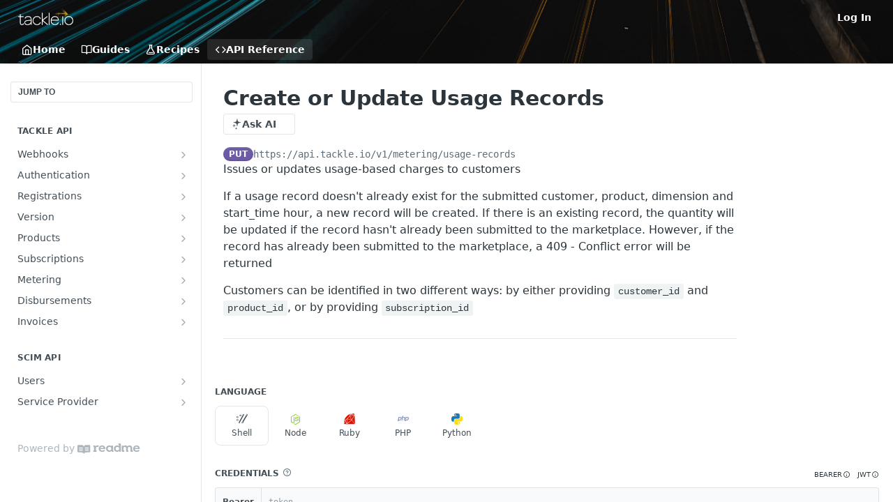

--- FILE ---
content_type: text/html; charset=utf-8
request_url: https://developers.tackle.io/reference/v1-create-update-metering-usage-records
body_size: 64127
content:
<!DOCTYPE html><html lang="en" style="" data-color-mode="light" class=" useReactApp isRefPage "><head><meta charset="utf-8"><meta name="readme-deploy" content="5.581.2"><meta name="readme-subdomain" content="tackle-api"><meta name="readme-repo" content="tackle-api-854361de0988"><meta name="readme-version" content="1.0"><title>Create or Update Usage Records</title><meta name="description" content="Issues or updates usage-based charges to customers
If a usage record doesn't already exist for the submitted customer, product, dimension and start_time hour, a new record will be created. If there is an existing record, the quantity will be updated if the record hasn't already been submitted to the…" data-rh="true"><meta property="og:title" content="Create or Update Usage Records" data-rh="true"><meta property="og:description" content="Issues or updates usage-based charges to customers
If a usage record doesn't already exist for the submitted customer, product, dimension and start_time hour, a new record will be created. If there is an existing record, the quantity will be updated if the record hasn't already been submitted to the…" data-rh="true"><meta property="og:site_name" content="Tackle API"><meta name="twitter:title" content="Create or Update Usage Records" data-rh="true"><meta name="twitter:description" content="Issues or updates usage-based charges to customers
If a usage record doesn't already exist for the submitted customer, product, dimension and start_time hour, a new record will be created. If there is an existing record, the quantity will be updated if the record hasn't already been submitted to the…" data-rh="true"><meta name="twitter:card" content="summary_large_image"><meta name="viewport" content="width=device-width, initial-scale=1.0"><meta property="og:image" content="https://cdn.readme.io/og-image/create?type=reference&amp;title=Create%20or%20Update%20Usage%20Records&amp;projectTitle=Tackle%20API&amp;description=Issues%20or%20updates%20usage-based%20charges%20to%20customers%0AIf%20a%20usage%20record%20doesn't%20already%20exist%20for%20the%20submitted%20customer%2C%20product%2C%20dimension%20and%20start_time%20hour%2C%20a%20new%20record%20will%20be%20created.%20If%20there%20is%20an%20existing%20record%2C%20the%20quantity%20will%20be%20updated%20if%20the%20record%20hasn't%20already%20been%20submitted%20to%20the%E2%80%A6&amp;logoUrl=https%3A%2F%2Ffiles.readme.io%2F2b96ab7-small-tackle-logo-light_1.png&amp;color=%23063649&amp;variant=light" data-rh="true"><meta name="twitter:image" content="https://cdn.readme.io/og-image/create?type=reference&amp;title=Create%20or%20Update%20Usage%20Records&amp;projectTitle=Tackle%20API&amp;description=Issues%20or%20updates%20usage-based%20charges%20to%20customers%0AIf%20a%20usage%20record%20doesn't%20already%20exist%20for%20the%20submitted%20customer%2C%20product%2C%20dimension%20and%20start_time%20hour%2C%20a%20new%20record%20will%20be%20created.%20If%20there%20is%20an%20existing%20record%2C%20the%20quantity%20will%20be%20updated%20if%20the%20record%20hasn't%20already%20been%20submitted%20to%20the%E2%80%A6&amp;logoUrl=https%3A%2F%2Ffiles.readme.io%2F2b96ab7-small-tackle-logo-light_1.png&amp;color=%23063649&amp;variant=light" data-rh="true"><meta property="og:image:width" content="1200"><meta property="og:image:height" content="630"><link id="favicon" rel="shortcut icon" href="https://files.readme.io/5aa0e7e-small-icon_wht_favicon-32x322x.png" type="image/png"><link rel="canonical" href="https://developers.tackle.io/reference/v1-create-update-metering-usage-records"><script src="https://cdn.readme.io/public/js/unauthorized-redirect.js?1769129003114"></script><script src="https://cdn.readme.io/public/js/cash-dom.min.js?1769129003114"></script><link data-chunk="Footer" rel="preload" as="style" href="https://cdn.readme.io/public/hub/web/Footer.7ca87f1efe735da787ba.css">
<link data-chunk="RMDX" rel="preload" as="style" href="https://cdn.readme.io/public/hub/web/RMDX.9331f322bb5b573f9d25.css">
<link data-chunk="RMDX" rel="preload" as="style" href="https://cdn.readme.io/public/hub/web/8788.1397980a7fd76b5388fe.css">
<link data-chunk="Reference" rel="preload" as="style" href="https://cdn.readme.io/public/hub/web/Reference.b8ce832c9b19f2ce1a1d.css">
<link data-chunk="Reference" rel="preload" as="style" href="https://cdn.readme.io/public/hub/web/6180.75e3fc491ee8103c63a3.css">
<link data-chunk="Reference" rel="preload" as="style" href="https://cdn.readme.io/public/hub/web/7852.75fa0f4f134dfeaf54ef.css">
<link data-chunk="SuperHubSearch" rel="preload" as="style" href="https://cdn.readme.io/public/hub/web/SuperHubSearch.0a07c236f7325e708425.css">
<link data-chunk="Header" rel="preload" as="style" href="https://cdn.readme.io/public/hub/web/Header.82413ef8974544a1864f.css">
<link data-chunk="Containers-EndUserContainer" rel="preload" as="style" href="https://cdn.readme.io/public/hub/web/Containers-EndUserContainer.c474218e3da23db49451.css">
<link data-chunk="main" rel="preload" as="style" href="https://cdn.readme.io/public/hub/web/main.73ee9ca53e6eaa83598c.css">
<link data-chunk="main" rel="preload" as="style" href="https://cdn.readme.io/public/hub/web/ui-styles.e5188c7f7f9c69667adf.css">
<link data-chunk="main" rel="preload" as="script" href="https://cdn.readme.io/public/hub/web/main.1d75416baa38cb0037fe.js">
<link data-chunk="routes-SuperHub" rel="preload" as="script" href="https://cdn.readme.io/public/hub/web/routes-SuperHub.129d5f78dbfede432b83.js">
<link data-chunk="Containers-EndUserContainer" rel="preload" as="script" href="https://cdn.readme.io/public/hub/web/Containers-EndUserContainer.bd8e87167ddad537bf76.js">
<link data-chunk="Header" rel="preload" as="script" href="https://cdn.readme.io/public/hub/web/Header.7a8fa95dde67fa315250.js">
<link data-chunk="SuperHubSearch" rel="preload" as="script" href="https://cdn.readme.io/public/hub/web/3766.649eaa2b700c2449e689.js">
<link data-chunk="SuperHubSearch" rel="preload" as="script" href="https://cdn.readme.io/public/hub/web/6123.a2ef3290db790599acca.js">
<link data-chunk="SuperHubSearch" rel="preload" as="script" href="https://cdn.readme.io/public/hub/web/6146.f99bcbc8d654cc36d7c8.js">
<link data-chunk="SuperHubSearch" rel="preload" as="script" href="https://cdn.readme.io/public/hub/web/8836.dbe2a8b6a6809625282d.js">
<link data-chunk="SuperHubSearch" rel="preload" as="script" href="https://cdn.readme.io/public/hub/web/SuperHubSearch.096cfc3639d6f9c74ec8.js">
<link data-chunk="Reference" rel="preload" as="script" href="https://cdn.readme.io/public/hub/web/3781.e78b96a01630dde138be.js">
<link data-chunk="Reference" rel="preload" as="script" href="https://cdn.readme.io/public/hub/web/6563.536d53a51a39205d3d9b.js">
<link data-chunk="Reference" rel="preload" as="script" href="https://cdn.readme.io/public/hub/web/6652.3900ee39f7cfe0a89511.js">
<link data-chunk="Reference" rel="preload" as="script" href="https://cdn.readme.io/public/hub/web/7355.2840d591ca8a6e187e18.js">
<link data-chunk="Reference" rel="preload" as="script" href="https://cdn.readme.io/public/hub/web/4838.c74165d2540902b5353d.js">
<link data-chunk="Reference" rel="preload" as="script" href="https://cdn.readme.io/public/hub/web/1714.47dd87388e28e3b0bf2b.js">
<link data-chunk="Reference" rel="preload" as="script" href="https://cdn.readme.io/public/hub/web/9809.7cc3cc6dfee6b778fdc5.js">
<link data-chunk="Reference" rel="preload" as="script" href="https://cdn.readme.io/public/hub/web/1380.4581c35aa2367221e97b.js">
<link data-chunk="Reference" rel="preload" as="script" href="https://cdn.readme.io/public/hub/web/957.b6f76b8db20c327aa28d.js">
<link data-chunk="Reference" rel="preload" as="script" href="https://cdn.readme.io/public/hub/web/9602.0996aab4704854756684.js">
<link data-chunk="Reference" rel="preload" as="script" href="https://cdn.readme.io/public/hub/web/9861.bcb86737af312c75368a.js">
<link data-chunk="Reference" rel="preload" as="script" href="https://cdn.readme.io/public/hub/web/4371.a07eb89a6bac0447c776.js">
<link data-chunk="Reference" rel="preload" as="script" href="https://cdn.readme.io/public/hub/web/6349.44570076226a17ca868b.js">
<link data-chunk="Reference" rel="preload" as="script" href="https://cdn.readme.io/public/hub/web/7852.41fff7af742825809f36.js">
<link data-chunk="Reference" rel="preload" as="script" href="https://cdn.readme.io/public/hub/web/3463.b43baf29dc18ca607ee6.js">
<link data-chunk="Reference" rel="preload" as="script" href="https://cdn.readme.io/public/hub/web/9711.f939ebf4c2a2bed07a89.js">
<link data-chunk="Reference" rel="preload" as="script" href="https://cdn.readme.io/public/hub/web/6180.7c30df0f4ed55faddc7e.js">
<link data-chunk="Reference" rel="preload" as="script" href="https://cdn.readme.io/public/hub/web/9819.244523233bd16e9c40f7.js">
<link data-chunk="Reference" rel="preload" as="script" href="https://cdn.readme.io/public/hub/web/8749.bab695c2cfe7cb39f779.js">
<link data-chunk="Reference" rel="preload" as="script" href="https://cdn.readme.io/public/hub/web/8706.d81a68563bdb5505022e.js">
<link data-chunk="Reference" rel="preload" as="script" href="https://cdn.readme.io/public/hub/web/Reference.b1246a5f37642d14d6d0.js">
<link data-chunk="ConnectMetadata" rel="preload" as="script" href="https://cdn.readme.io/public/hub/web/ConnectMetadata.d3beced9628aca1e6cb7.js">
<link data-chunk="RMDX" rel="preload" as="script" href="https://cdn.readme.io/public/hub/web/8424.7ca51ba764db137ea058.js">
<link data-chunk="RMDX" rel="preload" as="script" href="https://cdn.readme.io/public/hub/web/9947.08b2610863d170f1b6c7.js">
<link data-chunk="RMDX" rel="preload" as="script" href="https://cdn.readme.io/public/hub/web/5496.16a4e8e7038824449ade.js">
<link data-chunk="RMDX" rel="preload" as="script" href="https://cdn.readme.io/public/hub/web/8075.096554dabcf518cc0b30.js">
<link data-chunk="RMDX" rel="preload" as="script" href="https://cdn.readme.io/public/hub/web/8788.7d9cdb0b268fb7e3025a.js">
<link data-chunk="RMDX" rel="preload" as="script" href="https://cdn.readme.io/public/hub/web/1165.002e4541f2ba3ba0fbf2.js">
<link data-chunk="RMDX" rel="preload" as="script" href="https://cdn.readme.io/public/hub/web/RMDX.bfc34a9da549bd5e1236.js">
<link data-chunk="Footer" rel="preload" as="script" href="https://cdn.readme.io/public/hub/web/Footer.9f1a3307d1d61765d9bb.js">
<link data-chunk="main" rel="stylesheet" href="https://cdn.readme.io/public/hub/web/ui-styles.e5188c7f7f9c69667adf.css">
<link data-chunk="main" rel="stylesheet" href="https://cdn.readme.io/public/hub/web/main.73ee9ca53e6eaa83598c.css">
<link data-chunk="Containers-EndUserContainer" rel="stylesheet" href="https://cdn.readme.io/public/hub/web/Containers-EndUserContainer.c474218e3da23db49451.css">
<link data-chunk="Header" rel="stylesheet" href="https://cdn.readme.io/public/hub/web/Header.82413ef8974544a1864f.css">
<link data-chunk="SuperHubSearch" rel="stylesheet" href="https://cdn.readme.io/public/hub/web/SuperHubSearch.0a07c236f7325e708425.css">
<link data-chunk="Reference" rel="stylesheet" href="https://cdn.readme.io/public/hub/web/7852.75fa0f4f134dfeaf54ef.css">
<link data-chunk="Reference" rel="stylesheet" href="https://cdn.readme.io/public/hub/web/6180.75e3fc491ee8103c63a3.css">
<link data-chunk="Reference" rel="stylesheet" href="https://cdn.readme.io/public/hub/web/Reference.b8ce832c9b19f2ce1a1d.css">
<link data-chunk="RMDX" rel="stylesheet" href="https://cdn.readme.io/public/hub/web/8788.1397980a7fd76b5388fe.css">
<link data-chunk="RMDX" rel="stylesheet" href="https://cdn.readme.io/public/hub/web/RMDX.9331f322bb5b573f9d25.css">
<link data-chunk="Footer" rel="stylesheet" href="https://cdn.readme.io/public/hub/web/Footer.7ca87f1efe735da787ba.css"><!-- CUSTOM CSS--><style title="rm-custom-css">:root{--project-color-primary:#063649;--project-color-inverse:#fff;--recipe-button-color:#063649;--recipe-button-color-hover:#000000;--recipe-button-color-active:#000000;--recipe-button-color-focus:rgba(6, 54, 73, 0.25);--recipe-button-color-disabled:#2db7ee}[id=enterprise] .ReadMeUI[is=AlgoliaSearch]{--project-color-primary:#063649;--project-color-inverse:#fff}a{color:var(--color-link-primary,#063649)}a:hover{color:var(--color-link-primary-darken-5,#000)}a.text-muted:hover{color:var(--color-link-primary,#063649)}.btn.btn-primary{background-color:#063649}.btn.btn-primary:hover{background-color:#000}.theme-line #hub-landing-top h2{color:#063649}#hub-landing-top .btn:hover{color:#063649}.theme-line #hub-landing-top .btn:hover{color:#fff}.theme-solid header#hub-header #header-top{background-color:#063649}.theme-solid.header-gradient header#hub-header #header-top{background:linear-gradient(to bottom,#063649,#063649)}.theme-solid.header-custom header#hub-header #header-top{background-image:url(https://files.readme.io/9bc98e4-cris-ovalle-YTk8tO3PGdA-unsplash.jpg)}.theme-line header#hub-header #header-top{border-bottom-color:#063649}.theme-line header#hub-header #header-top .btn{background-color:#063649}header#hub-header #header-top #header-logo{width:132px;height:40px;margin-top:0;background-image:url(https://files.readme.io/2b96ab7-small-tackle-logo-light_1.png)}#hub-subheader-parent #hub-subheader .hub-subheader-breadcrumbs .dropdown-menu a:hover{background-color:#063649}#subheader-links a.active{color:#063649!important;box-shadow:inset 0 -2px 0 #063649}#subheader-links a:hover{color:#063649!important;box-shadow:inset 0 -2px 0 #063649;opacity:.7}.discussion .submit-vote.submit-vote-parent.voted a.submit-vote-button{background-color:#063649}section#hub-discuss .discussion a .discuss-body h4{color:#063649}section#hub-discuss .discussion a:hover .discuss-body h4{color:#000}#hub-subheader-parent #hub-subheader.sticky-header.sticky{border-bottom-color:#063649}#hub-subheader-parent #hub-subheader.sticky-header.sticky .search-box{border-bottom-color:#063649}#hub-search-results h3 em{color:#063649}.main_background,.tag-item{background:#063649!important}.main_background:hover{background:#000!important}.main_color{color:#063649!important}.border_bottom_main_color{border-bottom:2px solid #063649}.main_color_hover:hover{color:#063649!important}section#hub-discuss h1{color:#063649}#hub-reference .hub-api .api-definition .api-try-it-out.active{border-color:#063649;background-color:#063649}#hub-reference .hub-api .api-definition .api-try-it-out.active:hover{background-color:#000;border-color:#000}#hub-reference .hub-api .api-definition .api-try-it-out:hover{border-color:#063649;color:#063649}#hub-reference .hub-reference .logs .logs-empty .logs-login-button,#hub-reference .hub-reference .logs .logs-login .logs-login-button{background-color:var(--project-color-primary,#063649);border-color:var(--project-color-primary,#063649)}#hub-reference .hub-reference .logs .logs-empty .logs-login-button:hover,#hub-reference .hub-reference .logs .logs-login .logs-login-button:hover{background-color:#000;border-color:#000}#hub-reference .hub-reference .logs .logs-empty>svg>path,#hub-reference .hub-reference .logs .logs-login>svg>path{fill:#063649;fill:var(--project-color-primary,#063649)}#hub-reference .hub-reference .logs:last-child .logs-empty,#hub-reference .hub-reference .logs:last-child .logs-login{margin-bottom:35px}#hub-reference .hub-reference .hub-reference-section .hub-reference-left header .hub-reference-edit:hover{color:#063649}.main-color-accent{border-bottom:3px solid #063649;padding-bottom:8px}</style><meta name="loadedProject" content="tackle-api"><script>var storedColorMode = `light` === 'system' ? window.localStorage.getItem('color-scheme') : `light`
document.querySelector('[data-color-mode]').setAttribute('data-color-mode', storedColorMode)</script><script id="config" type="application/json" data-json="{&quot;algoliaIndex&quot;:&quot;readme_search_v2&quot;,&quot;amplitude&quot;:{&quot;apiKey&quot;:&quot;dc8065a65ef83d6ad23e37aaf014fc84&quot;,&quot;enabled&quot;:true},&quot;asset_url&quot;:&quot;https://cdn.readme.io&quot;,&quot;dashDomain&quot;:&quot;dash.readme.com&quot;,&quot;domain&quot;:&quot;readme.io&quot;,&quot;domainFull&quot;:&quot;https://dash.readme.com&quot;,&quot;encryptedLocalStorageKey&quot;:&quot;ekfls-2025-03-27&quot;,&quot;fullstory&quot;:{&quot;enabled&quot;:true,&quot;orgId&quot;:&quot;FSV9A&quot;},&quot;git&quot;:{&quot;sync&quot;:{&quot;bitbucket&quot;:{&quot;installationLink&quot;:&quot;https://developer.atlassian.com/console/install/310151e6-ca1a-4a44-9af6-1b523fea0561?signature=AYABeMn9vqFkrg%2F1DrJAQxSyVf4AAAADAAdhd3Mta21zAEthcm46YXdzOmttczp1cy13ZXN0LTI6NzA5NTg3ODM1MjQzOmtleS83MDVlZDY3MC1mNTdjLTQxYjUtOWY5Yi1lM2YyZGNjMTQ2ZTcAuAECAQB4IOp8r3eKNYw8z2v%2FEq3%2FfvrZguoGsXpNSaDveR%2FF%2Fo0BHUxIjSWx71zNK2RycuMYSgAAAH4wfAYJKoZIhvcNAQcGoG8wbQIBADBoBgkqhkiG9w0BBwEwHgYJYIZIAWUDBAEuMBEEDOJgARbqndU9YM%2FRdQIBEIA7unpCah%2BIu53NA72LkkCDhNHOv%2BgRD7agXAO3jXqw0%2FAcBOB0%2F5LmpzB5f6B1HpkmsAN2i2SbsFL30nkAB2F3cy1rbXMAS2Fybjphd3M6a21zOmV1LXdlc3QtMTo3MDk1ODc4MzUyNDM6a2V5LzQ2MzBjZTZiLTAwYzMtNGRlMi04NzdiLTYyN2UyMDYwZTVjYwC4AQICAHijmwVTMt6Oj3F%2B0%2B0cVrojrS8yZ9ktpdfDxqPMSIkvHAGT%[base64]%2BMHwGCSqGSIb3DQEHBqBvMG0CAQAwaAYJKoZIhvcNAQcBMB4GCWCGSAFlAwQBLjARBAzzWhThsIgJwrr%2FY2ECARCAOxoaW9pob21lweyAfrIm6Fw7gd8D%2B%2F8LHk4rl3jjULDM35%2FVPuqBrqKunYZSVCCGNGB3RqpQJr%2FasASiAgAAAAAMAAAQAAAAAAAAAAAAAAAAAEokowLKsF1tMABEq%2BKNyJP%2F%2F%2F%2F%2FAAAAAQAAAAAAAAAAAAAAAQAAADJLzRcp6MkqKR43PUjOiRxxbxXYhLc6vFXEutK3%2BQ71yuPq4dC8pAHruOVQpvVcUSe8dptV8c7wR8BTJjv%2F%2FNe8r0g%3D&amp;product=bitbucket&quot;}}},&quot;metrics&quot;:{&quot;billingCronEnabled&quot;:&quot;true&quot;,&quot;dashUrl&quot;:&quot;https://m.readme.io&quot;,&quot;defaultUrl&quot;:&quot;https://m.readme.io&quot;,&quot;exportMaxRetries&quot;:12,&quot;wsUrl&quot;:&quot;wss://m.readme.io&quot;},&quot;micro&quot;:{&quot;baseUrl&quot;:&quot;https://micro-beta.readme.com&quot;},&quot;proxyUrl&quot;:&quot;https://try.readme.io&quot;,&quot;readmeRecaptchaSiteKey&quot;:&quot;6LesVBYpAAAAAESOCHOyo2kF9SZXPVb54Nwf3i2x&quot;,&quot;releaseVersion&quot;:&quot;5.581.2&quot;,&quot;reservedWords&quot;:{&quot;tools&quot;:[&quot;execute-request&quot;,&quot;get-code-snippet&quot;,&quot;get-endpoint&quot;,&quot;get-request-body&quot;,&quot;get-response-schema&quot;,&quot;get-server-variables&quot;,&quot;list-endpoints&quot;,&quot;list-security-schemes&quot;,&quot;list-specs&quot;,&quot;search-specs&quot;,&quot;search&quot;,&quot;fetch&quot;]},&quot;sentry&quot;:{&quot;dsn&quot;:&quot;https://3bbe57a973254129bcb93e47dc0cc46f@o343074.ingest.sentry.io/2052166&quot;,&quot;enabled&quot;:true},&quot;shMigration&quot;:{&quot;promoVideo&quot;:&quot;&quot;,&quot;forceWaitlist&quot;:false,&quot;migrationPreview&quot;:false},&quot;sslBaseDomain&quot;:&quot;readmessl.com&quot;,&quot;sslGenerationService&quot;:&quot;ssl.readmessl.com&quot;,&quot;stripePk&quot;:&quot;pk_live_5103PML2qXbDukVh7GDAkQoR4NSuLqy8idd5xtdm9407XdPR6o3bo663C1ruEGhXJjpnb2YCpj8EU1UvQYanuCjtr00t1DRCf2a&quot;,&quot;superHub&quot;:{&quot;newProjectsEnabled&quot;:true},&quot;wootric&quot;:{&quot;accountToken&quot;:&quot;NPS-122b75a4&quot;,&quot;enabled&quot;:true}}"></script></head><body class="body-none theme-solid header-custom header-bg-size-cover header-bg-pos-bl header-overlay-circuits reference-layout-column lumosity-normal hub-full"><div id="ssr-top"></div><div id="ssr-main"><div class="App ThemeContext ThemeContext_dark ThemeContext_classic" style="--color-primary:#063649;--color-primary-inverse:#fff;--color-primary-alt:#063649;--color-primary-darken-10:#02131a;--color-primary-darken-20:#000000;--color-primary-alpha-25:rgba(6, 54, 73, 0.25);--color-link-primary:#063649;--color-link-primary-darken-5:#042531;--color-link-primary-darken-10:#02131a;--color-link-primary-darken-20:#000000;--color-link-primary-alpha-50:rgba(6, 54, 73, 0.5);--color-link-primary-alpha-25:rgba(6, 54, 73, 0.25);--color-link-background:rgba(6, 54, 73, 0.09);--color-link-text:#fff;--color-login-link:#018ef5;--color-login-link-text:#fff;--color-login-link-darken-10:#0171c2;--color-login-link-primary-alpha-50:rgba(1, 142, 245, 0.5)"><div class="SuperHub2RNxzk6HzHiJ"><div class="ContentWithOwlbotx4PaFDoA1KMz"><div class="ContentWithOwlbot-content2X1XexaN8Lf2"><header class="Header3zzata9F_ZPQ rm-Header_classic Header_collapsible3n0YXfOvb_Al rm-Header rm-Header_overlay rm-Header_overlay-custom rm-Header_custom rm-Header_custom-pos-bottom-left rm-Header_custom-size-cover" style="background-image:url(https://files.readme.io/9bc98e4-cris-ovalle-YTk8tO3PGdA-unsplash.jpg)"><div class="rm-Header-top Header-topuTMpygDG4e1V Header-top_classic3g7Q6zoBy8zh"><div class="rm-Container rm-Container_flex"><div style="outline:none" tabindex="-1"><a href="#content" target="_self" class="Button Button_md rm-JumpTo Header-jumpTo3IWKQXmhSI5D Button_primary">Jump to Content</a></div><div class="rm-Header-left Header-leftADQdGVqx1wqU"><a class="rm-Logo Header-logo1Xy41PtkzbdG" href="https://tackle.io" target="_self"><img alt="Tackle API" class="rm-Logo-img Header-logo-img3YvV4lcGKkeb" src="https://files.readme.io/2b96ab7-small-tackle-logo-light_1.png"/></a></div><div class="rm-Header-left Header-leftADQdGVqx1wqU Header-left_mobile1RG-X93lx6PF"><div><button aria-label="Toggle navigation menu" class="icon-menu menu3d6DYNDa3tk5" type="button"></button><div class=""><div class="Flyout95xhYIIoTKtc undefined rm-Flyout" data-testid="flyout"><div class="MobileFlyout1hHJpUd-nYkd"><a class="rm-MobileFlyout-item NavItem-item1gDDTqaXGhm1 NavItem-item_mobile1qG3gd-Mkck- " href="/" target="_self"><i class="icon-landing-page-2 NavItem-badge1qOxpfTiALoz rm-Header-bottom-link-icon"></i><span class="NavItem-textSlZuuL489uiw">Home</span></a><a class="rm-MobileFlyout-item NavItem-item1gDDTqaXGhm1 NavItem-item_mobile1qG3gd-Mkck- " href="/docs" target="_self"><i class="icon-guides NavItem-badge1qOxpfTiALoz rm-Header-bottom-link-icon"></i><span class="NavItem-textSlZuuL489uiw">Guides</span></a><a class="rm-MobileFlyout-item NavItem-item1gDDTqaXGhm1 NavItem-item_mobile1qG3gd-Mkck- " href="/recipes" target="_self"><i class="icon-recipes NavItem-badge1qOxpfTiALoz rm-Header-bottom-link-icon"></i><span class="NavItem-textSlZuuL489uiw">Recipes</span></a><a aria-current="page" class="rm-MobileFlyout-item NavItem-item1gDDTqaXGhm1 NavItem-item_mobile1qG3gd-Mkck-  active" href="/reference" target="_self"><i class="icon-references NavItem-badge1qOxpfTiALoz rm-Header-bottom-link-icon"></i><span class="NavItem-textSlZuuL489uiw">API Reference</span></a><hr class="MobileFlyout-divider10xf7R2X1MeW"/><a class="rm-MobileFlyout-item NavItem-item1gDDTqaXGhm1 NavItem-item_mobile1qG3gd-Mkck- NavItem_dropdown-muted1xJVuczwGc74" href="/login?redirect_uri=/reference/v1-create-update-metering-usage-records" target="_self" to="/login?redirect_uri=/reference/v1-create-update-metering-usage-records">Log In</a><a class="MobileFlyout-logo3Lq1eTlk1K76 Header-logo1Xy41PtkzbdG rm-Logo" href="https://tackle.io" target="_self"><img alt="Tackle API" class="Header-logo-img3YvV4lcGKkeb rm-Logo-img" src="https://files.readme.io/2b96ab7-small-tackle-logo-light_1.png"/></a></div></div></div></div><div class="Header-left-nav2xWPWMNHOGf_"><i aria-hidden="true" class="icon-references Header-left-nav-icon10glJKFwewOv"></i>API Reference</div></div><div class="rm-Header-right Header-right21PC2XTT6aMg"><span class="Header-right_desktop14ja01RUQ7HE"><a href="/login?redirect_uri=/reference/v1-create-update-metering-usage-records" target="_self" class="Button Button_md Header-link2tXYTgXq85zW NavItem2xSfFaVqfRjy NavItem_mdrYO3ChA2kYvP rm-Header-top-link rm-Header-top-link_login Button_primary_ghost Button_primary">Log In</a></span><div class="Header-searchtb6Foi0-D9Vx"><button aria-label="Search ⌘k" class="rm-SearchToggle" data-symbol="⌘"><div class="rm-SearchToggle-icon icon-search1"></div></button></div></div></div></div><div class="Header-bottom2eLKOFXMEmh5 Header-bottom_classic rm-Header-bottom"><div class="rm-Container rm-Container_flex"><nav aria-label="Primary navigation" class="Header-leftADQdGVqx1wqU Header-subnavnVH8URdkgvEl" role="navigation"><a class="Button Button_md rm-Header-link rm-Header-bottom-link Button_slate_text Header-bottom-link_mobile " href="/" target="_self"><i class="icon-landing-page-2 rm-Header-bottom-link-icon"></i><span>Home</span></a><a class="Button Button_md rm-Header-link rm-Header-bottom-link Button_slate_text Header-bottom-link_mobile " href="/docs" target="_self"><i class="icon-guides rm-Header-bottom-link-icon"></i><span>Guides</span></a><a class="Button Button_md rm-Header-link rm-Header-bottom-link Button_slate_text Header-bottom-link_mobile " href="/recipes" target="_self"><i class="icon-recipes rm-Header-bottom-link-icon"></i><span>Recipes</span></a><a aria-current="page" class="Button Button_md rm-Header-link rm-Header-bottom-link Button_slate_text Header-bottom-link_mobile  active" href="/reference" target="_self"><i class="icon-references rm-Header-bottom-link-icon"></i><span>API Reference</span></a><div class="Header-subnav-tabyNLkcOA6xAra" style="transform:translateX(0px);width:0"></div></nav><button align="center" justify="between" style="--flex-gap:var(--xs)" class="Button Button_sm Flex Flex_row MobileSubnav1DsTfasXloM2 Button_contrast Button_contrast_outline" type="button"><span class="Button-label">Create or Update Usage Records</span><span class="IconWrapper Icon-wrapper2z2wVIeGsiUy"><span class="Icon3_D2ysxFZ_ll Icon-empty6PuNZVw0joPv" style="--icon-color:inherit;--icon-size:inherit;--icon-stroke-width:2px"></span></span></button></div></div><div class="hub-search-results--reactApp " id="hub-search-results"><div class="hub-container"><div class="modal-backdrop rm-SearchModal" role="button" tabindex="0"><div aria-label="Search Dialog" class="SuperHubSearchI_obvfvvQi4g" id="AppSearch" role="tabpanel" tabindex="0"><div data-focus-guard="true" tabindex="-1" style="width:1px;height:0px;padding:0;overflow:hidden;position:fixed;top:1px;left:1px"></div><div data-focus-lock-disabled="disabled" class="SuperHubSearch-container2BhYey2XE-Ij"><div class="SuperHubSearch-col1km8vLFgOaYj"><div class="SearchBoxnZBxftziZGcz"><input aria-label="Search" autoCapitalize="off" autoComplete="off" autoCorrect="off" spellcheck="false" tabindex="0" aria-required="false" class="Input Input_md SearchBox-inputR4jffU8l10iF" type="search" value=""/></div><div class="SearchTabs3rNhUK3HjrRJ"><div class="Tabs Tabs-list" role="tablist"><div aria-label="All" aria-selected="true" class="SearchTabs-tab1TrpmhQv840T Tabs-listItem Tabs-listItem_active" role="tab" tabindex="1"><span class="SearchTabs-tab1TrpmhQv840T"><span class="IconWrapper Icon-wrapper2z2wVIeGsiUy"><span class="Icon3_D2ysxFZ_ll Icon-empty6PuNZVw0joPv icon" style="--icon-color:inherit;--icon-size:inherit;--icon-stroke-width:2px"></span></span>All</span></div><div aria-label="Pages" aria-selected="false" class="SearchTabs-tab1TrpmhQv840T Tabs-listItem" role="tab" tabindex="1"><span class="SearchTabs-tab1TrpmhQv840T"><span class="IconWrapper Icon-wrapper2z2wVIeGsiUy"><span class="Icon3_D2ysxFZ_ll Icon-empty6PuNZVw0joPv icon" style="--icon-color:inherit;--icon-size:inherit;--icon-stroke-width:2px"></span></span>Pages</span></div></div></div><div class="rm-SearchModal-empty SearchResults35_kFOb1zvxX SearchResults_emptyiWzyXErtNcQJ"><span class="IconWrapper Icon-wrapper2z2wVIeGsiUy"><span class="Icon3_D2ysxFZ_ll Icon-empty6PuNZVw0joPv rm-SearchModal-empty-icon icon icon-search" style="--icon-color:inherit;--icon-size:var(--icon-md);--icon-stroke-width:2px"></span></span><h6 class="Title Title6 rm-SearchModal-empty-text">Start typing to search…</h6></div></div></div><div data-focus-guard="true" tabindex="-1" style="width:1px;height:0px;padding:0;overflow:hidden;position:fixed;top:1px;left:1px"></div></div></div></div></div></header><main class="SuperHubReference3_1nwDyq5sO3 rm-ReferenceMain rm-ReferenceMain-SuperHub rm-Container rm-Container_flex rm-basic-page" id="Explorer"><nav aria-label="Secondary navigation" class="rm-Sidebar hub-sidebar reference-redesign Nav3C5f8FcjkaHj" id="reference-sidebar" role="navigation"><div class="Main-QuickNav-container1OiLvjSDusO6"><button aria-keyshortcuts="Control+/ Meta+/" class="QuickNav1q-OoMjiX_Yr QuickNav-button2KzlQbz5Pm2Y">JUMP TO</button></div><div class="Sidebar1t2G1ZJq-vU1 rm-Sidebar hub-sidebar-content"><section class="Sidebar-listWrapper6Q9_yUrG906C rm-Sidebar-section"><h2 class="Sidebar-headingTRQyOa2pk0gh rm-Sidebar-heading">Tackle API</h2><ul class="Sidebar-list_sidebarLayout3RaX72iQNOEI Sidebar-list3cZWQLaBf9k8 rm-Sidebar-list"><li class="Sidebar-item23D-2Kd61_k3"><a class="Sidebar-link2Dsha-r-GKh2 Sidebar-link_parent text-wrap rm-Sidebar-link" target="_self" href="/reference/v1-create-or-update-webhook"><span class="Sidebar-link-textLuTE1ySm4Kqn"><span class="Sidebar-link-text_label1gCT_uPnx7Gu">Webhooks</span></span><button aria-expanded="false" aria-label="Show subpages for Webhooks" class="Sidebar-link-buttonWrapper3hnFHNku8_BJ" type="button"><i aria-hidden="true" class="Sidebar-link-iconnjiqEiZlPn0W Sidebar-link-expandIcon2yVH6SarI6NW icon-chevron-rightward"></i></button></a><ul class="subpages Sidebar-list3cZWQLaBf9k8 rm-Sidebar-list"><li class="Sidebar-item23D-2Kd61_k3"><a class="Sidebar-link2Dsha-r-GKh2 childless subpage text-wrap rm-Sidebar-link" target="_self" href="/reference/v1-create-or-update-webhook"><span class="Sidebar-link-textLuTE1ySm4Kqn"><span class="Sidebar-link-text_label1gCT_uPnx7Gu">Create or Update a Webhook</span></span><span class="Sidebar-method-container2yBYD-KB_IfC"><span class="rm-APIMethod APIMethod APIMethod_fixedWidth APIMethod_fixedWidth_md APIMethod_post APIMethod_md Sidebar-methodfUM3m6FEWm6w" data-testid="http-method" style="--APIMethod-bg:var(--APIMethod-post-bg-active);--APIMethod-fg:var(--APIMethod-default-fg-active);--APIMethod-bg-active:var(--APIMethod-post-bg-active)">post</span></span><div class="Sidebar-link-buttonWrapper3hnFHNku8_BJ"></div></a></li><li class="Sidebar-item23D-2Kd61_k3"><a class="Sidebar-link2Dsha-r-GKh2 childless subpage text-wrap rm-Sidebar-link" target="_self" href="/reference/v1-get-all-webhooks"><span class="Sidebar-link-textLuTE1ySm4Kqn"><span class="Sidebar-link-text_label1gCT_uPnx7Gu">Get All Webhooks for Vendor</span></span><span class="Sidebar-method-container2yBYD-KB_IfC"><span class="rm-APIMethod APIMethod APIMethod_fixedWidth APIMethod_fixedWidth_md APIMethod_get APIMethod_md Sidebar-methodfUM3m6FEWm6w" data-testid="http-method" style="--APIMethod-bg:var(--APIMethod-get-bg-active);--APIMethod-fg:var(--APIMethod-default-fg-active);--APIMethod-bg-active:var(--APIMethod-get-bg-active)">get</span></span><div class="Sidebar-link-buttonWrapper3hnFHNku8_BJ"></div></a></li><li class="Sidebar-item23D-2Kd61_k3"><a class="Sidebar-link2Dsha-r-GKh2 childless subpage text-wrap rm-Sidebar-link" target="_self" href="/reference/v1-test-webhook"><span class="Sidebar-link-textLuTE1ySm4Kqn"><span class="Sidebar-link-text_label1gCT_uPnx7Gu">Test a Webhook</span></span><span class="Sidebar-method-container2yBYD-KB_IfC"><span class="rm-APIMethod APIMethod APIMethod_fixedWidth APIMethod_fixedWidth_md APIMethod_post APIMethod_md Sidebar-methodfUM3m6FEWm6w" data-testid="http-method" style="--APIMethod-bg:var(--APIMethod-post-bg-active);--APIMethod-fg:var(--APIMethod-default-fg-active);--APIMethod-bg-active:var(--APIMethod-post-bg-active)">post</span></span><div class="Sidebar-link-buttonWrapper3hnFHNku8_BJ"></div></a></li><li class="Sidebar-item23D-2Kd61_k3"><a class="Sidebar-link2Dsha-r-GKh2 childless subpage text-wrap rm-Sidebar-link" target="_self" href="/reference/v1-delete-webhook"><span class="Sidebar-link-textLuTE1ySm4Kqn"><span class="Sidebar-link-text_label1gCT_uPnx7Gu">Delete a Vendor-Level Webhook</span></span><span class="Sidebar-method-container2yBYD-KB_IfC"><span class="rm-APIMethod APIMethod APIMethod_fixedWidth APIMethod_fixedWidth_md APIMethod_del APIMethod_md Sidebar-methodfUM3m6FEWm6w" data-testid="http-method" style="--APIMethod-bg:var(--APIMethod-del-bg-active);--APIMethod-fg:var(--APIMethod-default-fg-active);--APIMethod-bg-active:var(--APIMethod-del-bg-active)">del</span></span><div class="Sidebar-link-buttonWrapper3hnFHNku8_BJ"></div></a></li><li class="Sidebar-item23D-2Kd61_k3"><a class="Sidebar-link2Dsha-r-GKh2 childless subpage text-wrap rm-Sidebar-link" target="_self" href="/reference/v1-get-vendor-webhook"><span class="Sidebar-link-textLuTE1ySm4Kqn"><span class="Sidebar-link-text_label1gCT_uPnx7Gu">Get a Vendor-Level Webhook</span></span><span class="Sidebar-method-container2yBYD-KB_IfC"><span class="rm-APIMethod APIMethod APIMethod_fixedWidth APIMethod_fixedWidth_md APIMethod_get APIMethod_md Sidebar-methodfUM3m6FEWm6w" data-testid="http-method" style="--APIMethod-bg:var(--APIMethod-get-bg-active);--APIMethod-fg:var(--APIMethod-default-fg-active);--APIMethod-bg-active:var(--APIMethod-get-bg-active)">get</span></span><div class="Sidebar-link-buttonWrapper3hnFHNku8_BJ"></div></a></li><li class="Sidebar-item23D-2Kd61_k3"><a class="Sidebar-link2Dsha-r-GKh2 childless subpage text-wrap rm-Sidebar-link" target="_self" href="/reference/v1-delete-product-webhook"><span class="Sidebar-link-textLuTE1ySm4Kqn"><span class="Sidebar-link-text_label1gCT_uPnx7Gu">Delete a Product-Level Webhook</span></span><span class="Sidebar-method-container2yBYD-KB_IfC"><span class="rm-APIMethod APIMethod APIMethod_fixedWidth APIMethod_fixedWidth_md APIMethod_del APIMethod_md Sidebar-methodfUM3m6FEWm6w" data-testid="http-method" style="--APIMethod-bg:var(--APIMethod-del-bg-active);--APIMethod-fg:var(--APIMethod-default-fg-active);--APIMethod-bg-active:var(--APIMethod-del-bg-active)">del</span></span><div class="Sidebar-link-buttonWrapper3hnFHNku8_BJ"></div></a></li><li class="Sidebar-item23D-2Kd61_k3"><a class="Sidebar-link2Dsha-r-GKh2 childless subpage text-wrap rm-Sidebar-link" target="_self" href="/reference/v1-get-product-webhook"><span class="Sidebar-link-textLuTE1ySm4Kqn"><span class="Sidebar-link-text_label1gCT_uPnx7Gu">Get a Product-Level Webhook</span></span><span class="Sidebar-method-container2yBYD-KB_IfC"><span class="rm-APIMethod APIMethod APIMethod_fixedWidth APIMethod_fixedWidth_md APIMethod_get APIMethod_md Sidebar-methodfUM3m6FEWm6w" data-testid="http-method" style="--APIMethod-bg:var(--APIMethod-get-bg-active);--APIMethod-fg:var(--APIMethod-default-fg-active);--APIMethod-bg-active:var(--APIMethod-get-bg-active)">get</span></span><div class="Sidebar-link-buttonWrapper3hnFHNku8_BJ"></div></a></li><li class="Sidebar-item23D-2Kd61_k3"><a class="Sidebar-link2Dsha-r-GKh2 childless subpage text-wrap rm-Sidebar-link" target="_self" href="/reference/payload-variables"><span class="Sidebar-link-textLuTE1ySm4Kqn"><span class="Sidebar-link-text_label1gCT_uPnx7Gu">Order Payload Variables</span></span></a></li><li class="Sidebar-item23D-2Kd61_k3"><a class="Sidebar-link2Dsha-r-GKh2 childless subpage text-wrap rm-Sidebar-link" target="_self" href="/reference/sample-payloads"><span class="Sidebar-link-textLuTE1ySm4Kqn"><span class="Sidebar-link-text_label1gCT_uPnx7Gu">Sample Order Payloads</span></span></a></li><li class="Sidebar-item23D-2Kd61_k3"><a class="Sidebar-link2Dsha-r-GKh2 childless subpage text-wrap rm-Sidebar-link" target="_self" href="/reference/private-offer-payloads"><span class="Sidebar-link-textLuTE1ySm4Kqn"><span class="Sidebar-link-text_label1gCT_uPnx7Gu">Private Offer Payload Variables</span></span></a></li><li class="Sidebar-item23D-2Kd61_k3"><a class="Sidebar-link2Dsha-r-GKh2 childless subpage text-wrap rm-Sidebar-link" target="_self" href="/reference/sample-private-offer-payloads"><span class="Sidebar-link-textLuTE1ySm4Kqn"><span class="Sidebar-link-text_label1gCT_uPnx7Gu">Sample Private Offer Payloads</span></span></a></li><li class="Sidebar-item23D-2Kd61_k3"><a class="Sidebar-link2Dsha-r-GKh2 childless subpage text-wrap rm-Sidebar-link" target="_self" href="/reference/metering-payload-variables"><span class="Sidebar-link-textLuTE1ySm4Kqn"><span class="Sidebar-link-text_label1gCT_uPnx7Gu">Metering Payload Variables</span></span></a></li><li class="Sidebar-item23D-2Kd61_k3"><a class="Sidebar-link2Dsha-r-GKh2 childless subpage text-wrap rm-Sidebar-link" target="_self" href="/reference/sample-metering-payloads"><span class="Sidebar-link-textLuTE1ySm4Kqn"><span class="Sidebar-link-text_label1gCT_uPnx7Gu">Sample Metering Payloads</span></span></a></li></ul></li><li class="Sidebar-item23D-2Kd61_k3"><a class="Sidebar-link2Dsha-r-GKh2 Sidebar-link_parent text-wrap rm-Sidebar-link" target="_self" href="/reference/v1-get-token"><span class="Sidebar-link-textLuTE1ySm4Kqn"><span class="Sidebar-link-text_label1gCT_uPnx7Gu">Authentication</span></span><button aria-expanded="false" aria-label="Show subpages for Authentication" class="Sidebar-link-buttonWrapper3hnFHNku8_BJ" type="button"><i aria-hidden="true" class="Sidebar-link-iconnjiqEiZlPn0W Sidebar-link-expandIcon2yVH6SarI6NW icon-chevron-rightward"></i></button></a><ul class="subpages Sidebar-list3cZWQLaBf9k8 rm-Sidebar-list"><li class="Sidebar-item23D-2Kd61_k3"><a class="Sidebar-link2Dsha-r-GKh2 childless subpage text-wrap rm-Sidebar-link" target="_self" href="/reference/v1-get-token"><span class="Sidebar-link-textLuTE1ySm4Kqn"><span class="Sidebar-link-text_label1gCT_uPnx7Gu">Retrieve an Access Token</span></span><span class="Sidebar-method-container2yBYD-KB_IfC"><span class="rm-APIMethod APIMethod APIMethod_fixedWidth APIMethod_fixedWidth_md APIMethod_post APIMethod_md Sidebar-methodfUM3m6FEWm6w" data-testid="http-method" style="--APIMethod-bg:var(--APIMethod-post-bg-active);--APIMethod-fg:var(--APIMethod-default-fg-active);--APIMethod-bg-active:var(--APIMethod-post-bg-active)">post</span></span><div class="Sidebar-link-buttonWrapper3hnFHNku8_BJ"></div></a></li></ul></li><li class="Sidebar-item23D-2Kd61_k3"><a class="Sidebar-link2Dsha-r-GKh2 Sidebar-link_parent text-wrap rm-Sidebar-link" target="_self" href="/reference/v1-create-registration"><span class="Sidebar-link-textLuTE1ySm4Kqn"><span class="Sidebar-link-text_label1gCT_uPnx7Gu">Registrations</span></span><button aria-expanded="false" aria-label="Show subpages for Registrations" class="Sidebar-link-buttonWrapper3hnFHNku8_BJ" type="button"><i aria-hidden="true" class="Sidebar-link-iconnjiqEiZlPn0W Sidebar-link-expandIcon2yVH6SarI6NW icon-chevron-rightward"></i></button></a><ul class="subpages Sidebar-list3cZWQLaBf9k8 rm-Sidebar-list"><li class="Sidebar-item23D-2Kd61_k3"><a class="Sidebar-link2Dsha-r-GKh2 childless subpage text-wrap rm-Sidebar-link" target="_self" href="/reference/v1-create-registration"><span class="Sidebar-link-textLuTE1ySm4Kqn"><span class="Sidebar-link-text_label1gCT_uPnx7Gu">Register an Order</span></span><span class="Sidebar-method-container2yBYD-KB_IfC"><span class="rm-APIMethod APIMethod APIMethod_fixedWidth APIMethod_fixedWidth_md APIMethod_post APIMethod_md Sidebar-methodfUM3m6FEWm6w" data-testid="http-method" style="--APIMethod-bg:var(--APIMethod-post-bg-active);--APIMethod-fg:var(--APIMethod-default-fg-active);--APIMethod-bg-active:var(--APIMethod-post-bg-active)">post</span></span><div class="Sidebar-link-buttonWrapper3hnFHNku8_BJ"></div></a></li></ul></li><li class="Sidebar-item23D-2Kd61_k3"><a class="Sidebar-link2Dsha-r-GKh2 Sidebar-link_parent text-wrap rm-Sidebar-link" target="_self" href="/reference/v1-get-version"><span class="Sidebar-link-textLuTE1ySm4Kqn"><span class="Sidebar-link-text_label1gCT_uPnx7Gu">Version</span></span><button aria-expanded="false" aria-label="Show subpages for Version" class="Sidebar-link-buttonWrapper3hnFHNku8_BJ" type="button"><i aria-hidden="true" class="Sidebar-link-iconnjiqEiZlPn0W Sidebar-link-expandIcon2yVH6SarI6NW icon-chevron-rightward"></i></button></a><ul class="subpages Sidebar-list3cZWQLaBf9k8 rm-Sidebar-list"><li class="Sidebar-item23D-2Kd61_k3"><a class="Sidebar-link2Dsha-r-GKh2 childless subpage text-wrap rm-Sidebar-link" target="_self" href="/reference/v1-get-version"><span class="Sidebar-link-textLuTE1ySm4Kqn"><span class="Sidebar-link-text_label1gCT_uPnx7Gu">Get API Version</span></span><span class="Sidebar-method-container2yBYD-KB_IfC"><span class="rm-APIMethod APIMethod APIMethod_fixedWidth APIMethod_fixedWidth_md APIMethod_get APIMethod_md Sidebar-methodfUM3m6FEWm6w" data-testid="http-method" style="--APIMethod-bg:var(--APIMethod-get-bg-active);--APIMethod-fg:var(--APIMethod-default-fg-active);--APIMethod-bg-active:var(--APIMethod-get-bg-active)">get</span></span><div class="Sidebar-link-buttonWrapper3hnFHNku8_BJ"></div></a></li></ul></li><li class="Sidebar-item23D-2Kd61_k3"><a class="Sidebar-link2Dsha-r-GKh2 Sidebar-link_parent text-wrap rm-Sidebar-link" target="_self" href="/reference/v1-list-products"><span class="Sidebar-link-textLuTE1ySm4Kqn"><span class="Sidebar-link-text_label1gCT_uPnx7Gu">Products</span></span><button aria-expanded="false" aria-label="Show subpages for Products" class="Sidebar-link-buttonWrapper3hnFHNku8_BJ" type="button"><i aria-hidden="true" class="Sidebar-link-iconnjiqEiZlPn0W Sidebar-link-expandIcon2yVH6SarI6NW icon-chevron-rightward"></i></button></a><ul class="subpages Sidebar-list3cZWQLaBf9k8 rm-Sidebar-list"><li class="Sidebar-item23D-2Kd61_k3"><a class="Sidebar-link2Dsha-r-GKh2 childless subpage text-wrap rm-Sidebar-link" target="_self" href="/reference/v1-list-products"><span class="Sidebar-link-textLuTE1ySm4Kqn"><span class="Sidebar-link-text_label1gCT_uPnx7Gu">List Products</span></span><span class="Sidebar-method-container2yBYD-KB_IfC"><span class="rm-APIMethod APIMethod APIMethod_fixedWidth APIMethod_fixedWidth_md APIMethod_get APIMethod_md Sidebar-methodfUM3m6FEWm6w" data-testid="http-method" style="--APIMethod-bg:var(--APIMethod-get-bg-active);--APIMethod-fg:var(--APIMethod-default-fg-active);--APIMethod-bg-active:var(--APIMethod-get-bg-active)">get</span></span><div class="Sidebar-link-buttonWrapper3hnFHNku8_BJ"></div></a></li><li class="Sidebar-item23D-2Kd61_k3"><a class="Sidebar-link2Dsha-r-GKh2 childless subpage text-wrap rm-Sidebar-link" target="_self" href="/reference/v1-get-product"><span class="Sidebar-link-textLuTE1ySm4Kqn"><span class="Sidebar-link-text_label1gCT_uPnx7Gu">Get a Product</span></span><span class="Sidebar-method-container2yBYD-KB_IfC"><span class="rm-APIMethod APIMethod APIMethod_fixedWidth APIMethod_fixedWidth_md APIMethod_get APIMethod_md Sidebar-methodfUM3m6FEWm6w" data-testid="http-method" style="--APIMethod-bg:var(--APIMethod-get-bg-active);--APIMethod-fg:var(--APIMethod-default-fg-active);--APIMethod-bg-active:var(--APIMethod-get-bg-active)">get</span></span><div class="Sidebar-link-buttonWrapper3hnFHNku8_BJ"></div></a></li><li class="Sidebar-item23D-2Kd61_k3"><a class="Sidebar-link2Dsha-r-GKh2 childless subpage text-wrap rm-Sidebar-link" target="_self" href="/reference/v1-get-product-registration-redirects"><span class="Sidebar-link-textLuTE1ySm4Kqn"><span class="Sidebar-link-text_label1gCT_uPnx7Gu">Get Product Registration Redirects</span></span><span class="Sidebar-method-container2yBYD-KB_IfC"><span class="rm-APIMethod APIMethod APIMethod_fixedWidth APIMethod_fixedWidth_md APIMethod_get APIMethod_md Sidebar-methodfUM3m6FEWm6w" data-testid="http-method" style="--APIMethod-bg:var(--APIMethod-get-bg-active);--APIMethod-fg:var(--APIMethod-default-fg-active);--APIMethod-bg-active:var(--APIMethod-get-bg-active)">get</span></span><div class="Sidebar-link-buttonWrapper3hnFHNku8_BJ"></div></a></li><li class="Sidebar-item23D-2Kd61_k3"><a class="Sidebar-link2Dsha-r-GKh2 childless subpage text-wrap rm-Sidebar-link" target="_self" href="/reference/v1-put-products-registration-redirects"><span class="Sidebar-link-textLuTE1ySm4Kqn"><span class="Sidebar-link-text_label1gCT_uPnx7Gu">Update Product Registration Redirects</span></span><span class="Sidebar-method-container2yBYD-KB_IfC"><span class="rm-APIMethod APIMethod APIMethod_fixedWidth APIMethod_fixedWidth_md APIMethod_put APIMethod_md Sidebar-methodfUM3m6FEWm6w" data-testid="http-method" style="--APIMethod-bg:var(--APIMethod-put-bg-active);--APIMethod-fg:var(--APIMethod-default-fg-active);--APIMethod-bg-active:var(--APIMethod-put-bg-active)">put</span></span><div class="Sidebar-link-buttonWrapper3hnFHNku8_BJ"></div></a></li><li class="Sidebar-item23D-2Kd61_k3"><a class="Sidebar-link2Dsha-r-GKh2 childless subpage text-wrap rm-Sidebar-link" target="_self" href="/reference/v1-delete-product-registration-redirects"><span class="Sidebar-link-textLuTE1ySm4Kqn"><span class="Sidebar-link-text_label1gCT_uPnx7Gu">Delete Product Registration Redirects</span></span><span class="Sidebar-method-container2yBYD-KB_IfC"><span class="rm-APIMethod APIMethod APIMethod_fixedWidth APIMethod_fixedWidth_md APIMethod_del APIMethod_md Sidebar-methodfUM3m6FEWm6w" data-testid="http-method" style="--APIMethod-bg:var(--APIMethod-del-bg-active);--APIMethod-fg:var(--APIMethod-default-fg-active);--APIMethod-bg-active:var(--APIMethod-del-bg-active)">del</span></span><div class="Sidebar-link-buttonWrapper3hnFHNku8_BJ"></div></a></li><li class="Sidebar-item23D-2Kd61_k3"><a class="Sidebar-link2Dsha-r-GKh2 childless subpage text-wrap rm-Sidebar-link" target="_self" href="/reference/v1-get-product-registration-redirect"><span class="Sidebar-link-textLuTE1ySm4Kqn"><span class="Sidebar-link-text_label1gCT_uPnx7Gu">Get a Product Registration Redirect</span></span><span class="Sidebar-method-container2yBYD-KB_IfC"><span class="rm-APIMethod APIMethod APIMethod_fixedWidth APIMethod_fixedWidth_md APIMethod_get APIMethod_md Sidebar-methodfUM3m6FEWm6w" data-testid="http-method" style="--APIMethod-bg:var(--APIMethod-get-bg-active);--APIMethod-fg:var(--APIMethod-default-fg-active);--APIMethod-bg-active:var(--APIMethod-get-bg-active)">get</span></span><div class="Sidebar-link-buttonWrapper3hnFHNku8_BJ"></div></a></li><li class="Sidebar-item23D-2Kd61_k3"><a class="Sidebar-link2Dsha-r-GKh2 childless subpage text-wrap rm-Sidebar-link" target="_self" href="/reference/v1-delete-product-registration-redirect"><span class="Sidebar-link-textLuTE1ySm4Kqn"><span class="Sidebar-link-text_label1gCT_uPnx7Gu">Delete a Product Registration Redirect</span></span><span class="Sidebar-method-container2yBYD-KB_IfC"><span class="rm-APIMethod APIMethod APIMethod_fixedWidth APIMethod_fixedWidth_md APIMethod_del APIMethod_md Sidebar-methodfUM3m6FEWm6w" data-testid="http-method" style="--APIMethod-bg:var(--APIMethod-del-bg-active);--APIMethod-fg:var(--APIMethod-default-fg-active);--APIMethod-bg-active:var(--APIMethod-del-bg-active)">del</span></span><div class="Sidebar-link-buttonWrapper3hnFHNku8_BJ"></div></a></li></ul></li><li class="Sidebar-item23D-2Kd61_k3"><a class="Sidebar-link2Dsha-r-GKh2 Sidebar-link_parent text-wrap rm-Sidebar-link" target="_self" href="/reference/v1-list-subscriptions"><span class="Sidebar-link-textLuTE1ySm4Kqn"><span class="Sidebar-link-text_label1gCT_uPnx7Gu">Subscriptions</span></span><button aria-expanded="false" aria-label="Show subpages for Subscriptions" class="Sidebar-link-buttonWrapper3hnFHNku8_BJ" type="button"><i aria-hidden="true" class="Sidebar-link-iconnjiqEiZlPn0W Sidebar-link-expandIcon2yVH6SarI6NW icon-chevron-rightward"></i></button></a><ul class="subpages Sidebar-list3cZWQLaBf9k8 rm-Sidebar-list"><li class="Sidebar-item23D-2Kd61_k3"><a class="Sidebar-link2Dsha-r-GKh2 childless subpage text-wrap rm-Sidebar-link" target="_self" href="/reference/v1-list-subscriptions"><span class="Sidebar-link-textLuTE1ySm4Kqn"><span class="Sidebar-link-text_label1gCT_uPnx7Gu">List Subscriptions</span></span><span class="Sidebar-method-container2yBYD-KB_IfC"><span class="rm-APIMethod APIMethod APIMethod_fixedWidth APIMethod_fixedWidth_md APIMethod_get APIMethod_md Sidebar-methodfUM3m6FEWm6w" data-testid="http-method" style="--APIMethod-bg:var(--APIMethod-get-bg-active);--APIMethod-fg:var(--APIMethod-default-fg-active);--APIMethod-bg-active:var(--APIMethod-get-bg-active)">get</span></span><div class="Sidebar-link-buttonWrapper3hnFHNku8_BJ"></div></a></li><li class="Sidebar-item23D-2Kd61_k3"><a class="Sidebar-link2Dsha-r-GKh2 childless subpage text-wrap rm-Sidebar-link" target="_self" href="/reference/v1-get-subscription"><span class="Sidebar-link-textLuTE1ySm4Kqn"><span class="Sidebar-link-text_label1gCT_uPnx7Gu">Get a Subscription</span></span><span class="Sidebar-method-container2yBYD-KB_IfC"><span class="rm-APIMethod APIMethod APIMethod_fixedWidth APIMethod_fixedWidth_md APIMethod_get APIMethod_md Sidebar-methodfUM3m6FEWm6w" data-testid="http-method" style="--APIMethod-bg:var(--APIMethod-get-bg-active);--APIMethod-fg:var(--APIMethod-default-fg-active);--APIMethod-bg-active:var(--APIMethod-get-bg-active)">get</span></span><div class="Sidebar-link-buttonWrapper3hnFHNku8_BJ"></div></a></li><li class="Sidebar-item23D-2Kd61_k3"><a class="Sidebar-link2Dsha-r-GKh2 childless subpage text-wrap rm-Sidebar-link" target="_self" href="/reference/subscription-payload"><span class="Sidebar-link-textLuTE1ySm4Kqn"><span class="Sidebar-link-text_label1gCT_uPnx7Gu">Subscription Payload Variables</span></span></a></li></ul></li><li class="Sidebar-item23D-2Kd61_k3"><a class="Sidebar-link2Dsha-r-GKh2 Sidebar-link_parent text-wrap rm-Sidebar-link" target="_self" href="/reference/v1-create-metering-usage-records"><span class="Sidebar-link-textLuTE1ySm4Kqn"><span class="Sidebar-link-text_label1gCT_uPnx7Gu">Metering</span></span><button aria-expanded="false" aria-label="Show subpages for Metering" class="Sidebar-link-buttonWrapper3hnFHNku8_BJ" type="button"><i aria-hidden="true" class="Sidebar-link-iconnjiqEiZlPn0W Sidebar-link-expandIcon2yVH6SarI6NW icon-chevron-rightward"></i></button></a><ul class="subpages Sidebar-list3cZWQLaBf9k8 rm-Sidebar-list"><li class="Sidebar-item23D-2Kd61_k3"><a class="Sidebar-link2Dsha-r-GKh2 childless subpage text-wrap rm-Sidebar-link" target="_self" href="/reference/v1-create-metering-usage-records"><span class="Sidebar-link-textLuTE1ySm4Kqn"><span class="Sidebar-link-text_label1gCT_uPnx7Gu">Create Usage Records</span></span><span class="Sidebar-method-container2yBYD-KB_IfC"><span class="rm-APIMethod APIMethod APIMethod_fixedWidth APIMethod_fixedWidth_md APIMethod_post APIMethod_md Sidebar-methodfUM3m6FEWm6w" data-testid="http-method" style="--APIMethod-bg:var(--APIMethod-post-bg-active);--APIMethod-fg:var(--APIMethod-default-fg-active);--APIMethod-bg-active:var(--APIMethod-post-bg-active)">post</span></span><div class="Sidebar-link-buttonWrapper3hnFHNku8_BJ"></div></a></li><li class="Sidebar-item23D-2Kd61_k3"><a aria-current="page" class="Sidebar-link2Dsha-r-GKh2 childless subpage text-wrap rm-Sidebar-link active" target="_self" href="/reference/v1-create-update-metering-usage-records"><span class="Sidebar-link-textLuTE1ySm4Kqn"><span class="Sidebar-link-text_label1gCT_uPnx7Gu">Create or Update Usage Records</span></span><span class="Sidebar-method-container2yBYD-KB_IfC"><span class="rm-APIMethod APIMethod APIMethod_fixedWidth APIMethod_fixedWidth_md APIMethod_put APIMethod_md Sidebar-methodfUM3m6FEWm6w" data-testid="http-method" style="--APIMethod-bg:var(--APIMethod-put-bg-active);--APIMethod-fg:var(--APIMethod-default-fg-active);--APIMethod-bg-active:var(--APIMethod-put-bg-active)">put</span></span><div class="Sidebar-link-buttonWrapper3hnFHNku8_BJ"></div></a></li><li class="Sidebar-item23D-2Kd61_k3"><a class="Sidebar-link2Dsha-r-GKh2 childless subpage text-wrap rm-Sidebar-link" target="_self" href="/reference/v1-list-metering-usage-records"><span class="Sidebar-link-textLuTE1ySm4Kqn"><span class="Sidebar-link-text_label1gCT_uPnx7Gu">List Usage Records</span></span><span class="Sidebar-method-container2yBYD-KB_IfC"><span class="rm-APIMethod APIMethod APIMethod_fixedWidth APIMethod_fixedWidth_md APIMethod_get APIMethod_md Sidebar-methodfUM3m6FEWm6w" data-testid="http-method" style="--APIMethod-bg:var(--APIMethod-get-bg-active);--APIMethod-fg:var(--APIMethod-default-fg-active);--APIMethod-bg-active:var(--APIMethod-get-bg-active)">get</span></span><div class="Sidebar-link-buttonWrapper3hnFHNku8_BJ"></div></a></li><li class="Sidebar-item23D-2Kd61_k3"><a class="Sidebar-link2Dsha-r-GKh2 childless subpage text-wrap rm-Sidebar-link" target="_self" href="/reference/v1-get-metering-usage-record"><span class="Sidebar-link-textLuTE1ySm4Kqn"><span class="Sidebar-link-text_label1gCT_uPnx7Gu">Get a Usage Record</span></span><span class="Sidebar-method-container2yBYD-KB_IfC"><span class="rm-APIMethod APIMethod APIMethod_fixedWidth APIMethod_fixedWidth_md APIMethod_get APIMethod_md Sidebar-methodfUM3m6FEWm6w" data-testid="http-method" style="--APIMethod-bg:var(--APIMethod-get-bg-active);--APIMethod-fg:var(--APIMethod-default-fg-active);--APIMethod-bg-active:var(--APIMethod-get-bg-active)">get</span></span><div class="Sidebar-link-buttonWrapper3hnFHNku8_BJ"></div></a></li><li class="Sidebar-item23D-2Kd61_k3"><a class="Sidebar-link2Dsha-r-GKh2 childless subpage text-wrap rm-Sidebar-link" target="_self" href="/reference/v1-delete-metering-usage-record"><span class="Sidebar-link-textLuTE1ySm4Kqn"><span class="Sidebar-link-text_label1gCT_uPnx7Gu">Delete a Usage Record</span></span><span class="Sidebar-method-container2yBYD-KB_IfC"><span class="rm-APIMethod APIMethod APIMethod_fixedWidth APIMethod_fixedWidth_md APIMethod_del APIMethod_md Sidebar-methodfUM3m6FEWm6w" data-testid="http-method" style="--APIMethod-bg:var(--APIMethod-del-bg-active);--APIMethod-fg:var(--APIMethod-default-fg-active);--APIMethod-bg-active:var(--APIMethod-del-bg-active)">del</span></span><div class="Sidebar-link-buttonWrapper3hnFHNku8_BJ"></div></a></li></ul></li><li class="Sidebar-item23D-2Kd61_k3"><a class="Sidebar-link2Dsha-r-GKh2 Sidebar-link_parent text-wrap rm-Sidebar-link" target="_self" href="/reference/v1-get-disbursements"><span class="Sidebar-link-textLuTE1ySm4Kqn"><span class="Sidebar-link-text_label1gCT_uPnx7Gu">Disbursements</span></span><button aria-expanded="false" aria-label="Show subpages for Disbursements" class="Sidebar-link-buttonWrapper3hnFHNku8_BJ" type="button"><i aria-hidden="true" class="Sidebar-link-iconnjiqEiZlPn0W Sidebar-link-expandIcon2yVH6SarI6NW icon-chevron-rightward"></i></button></a><ul class="subpages Sidebar-list3cZWQLaBf9k8 rm-Sidebar-list"><li class="Sidebar-item23D-2Kd61_k3"><a class="Sidebar-link2Dsha-r-GKh2 childless subpage text-wrap rm-Sidebar-link" target="_self" href="/reference/v1-get-disbursements"><span class="Sidebar-link-textLuTE1ySm4Kqn"><span class="Sidebar-link-text_label1gCT_uPnx7Gu">List Disbursements</span></span><span class="Sidebar-method-container2yBYD-KB_IfC"><span class="rm-APIMethod APIMethod APIMethod_fixedWidth APIMethod_fixedWidth_md APIMethod_get APIMethod_md Sidebar-methodfUM3m6FEWm6w" data-testid="http-method" style="--APIMethod-bg:var(--APIMethod-get-bg-active);--APIMethod-fg:var(--APIMethod-default-fg-active);--APIMethod-bg-active:var(--APIMethod-get-bg-active)">get</span></span><div class="Sidebar-link-buttonWrapper3hnFHNku8_BJ"></div></a></li></ul></li><li class="Sidebar-item23D-2Kd61_k3"><a class="Sidebar-link2Dsha-r-GKh2 Sidebar-link_parent text-wrap rm-Sidebar-link" target="_self" href="/reference/v1-get-invoices"><span class="Sidebar-link-textLuTE1ySm4Kqn"><span class="Sidebar-link-text_label1gCT_uPnx7Gu">Invoices</span></span><button aria-expanded="false" aria-label="Show subpages for Invoices" class="Sidebar-link-buttonWrapper3hnFHNku8_BJ" type="button"><i aria-hidden="true" class="Sidebar-link-iconnjiqEiZlPn0W Sidebar-link-expandIcon2yVH6SarI6NW icon-chevron-rightward"></i></button></a><ul class="subpages Sidebar-list3cZWQLaBf9k8 rm-Sidebar-list"><li class="Sidebar-item23D-2Kd61_k3"><a class="Sidebar-link2Dsha-r-GKh2 childless subpage text-wrap rm-Sidebar-link" target="_self" href="/reference/v1-get-invoices"><span class="Sidebar-link-textLuTE1ySm4Kqn"><span class="Sidebar-link-text_label1gCT_uPnx7Gu">List Invoices</span></span><span class="Sidebar-method-container2yBYD-KB_IfC"><span class="rm-APIMethod APIMethod APIMethod_fixedWidth APIMethod_fixedWidth_md APIMethod_get APIMethod_md Sidebar-methodfUM3m6FEWm6w" data-testid="http-method" style="--APIMethod-bg:var(--APIMethod-get-bg-active);--APIMethod-fg:var(--APIMethod-default-fg-active);--APIMethod-bg-active:var(--APIMethod-get-bg-active)">get</span></span><div class="Sidebar-link-buttonWrapper3hnFHNku8_BJ"></div></a></li></ul></li></ul></section><section class="Sidebar-listWrapper6Q9_yUrG906C rm-Sidebar-section"><h2 class="Sidebar-headingTRQyOa2pk0gh rm-Sidebar-heading">SCIM API</h2><ul class="Sidebar-list_sidebarLayout3RaX72iQNOEI Sidebar-list3cZWQLaBf9k8 rm-Sidebar-list"><li class="Sidebar-item23D-2Kd61_k3"><a class="Sidebar-link2Dsha-r-GKh2 Sidebar-link_parent text-wrap rm-Sidebar-link" target="_self" href="/reference/getusers"><span class="Sidebar-link-textLuTE1ySm4Kqn"><span class="Sidebar-link-text_label1gCT_uPnx7Gu">Users</span></span><button aria-expanded="false" aria-label="Show subpages for Users" class="Sidebar-link-buttonWrapper3hnFHNku8_BJ" type="button"><i aria-hidden="true" class="Sidebar-link-iconnjiqEiZlPn0W Sidebar-link-expandIcon2yVH6SarI6NW icon-chevron-rightward"></i></button></a><ul class="subpages Sidebar-list3cZWQLaBf9k8 rm-Sidebar-list"><li class="Sidebar-item23D-2Kd61_k3"><a class="Sidebar-link2Dsha-r-GKh2 childless subpage text-wrap rm-Sidebar-link" target="_self" href="/reference/getusers"><span class="Sidebar-link-textLuTE1ySm4Kqn"><span class="Sidebar-link-text_label1gCT_uPnx7Gu">List Users</span></span><span class="Sidebar-method-container2yBYD-KB_IfC"><span class="rm-APIMethod APIMethod APIMethod_fixedWidth APIMethod_fixedWidth_md APIMethod_get APIMethod_md Sidebar-methodfUM3m6FEWm6w" data-testid="http-method" style="--APIMethod-bg:var(--APIMethod-get-bg-active);--APIMethod-fg:var(--APIMethod-default-fg-active);--APIMethod-bg-active:var(--APIMethod-get-bg-active)">get</span></span><div class="Sidebar-link-buttonWrapper3hnFHNku8_BJ"></div></a></li><li class="Sidebar-item23D-2Kd61_k3"><a class="Sidebar-link2Dsha-r-GKh2 childless subpage text-wrap rm-Sidebar-link" target="_self" href="/reference/createuser"><span class="Sidebar-link-textLuTE1ySm4Kqn"><span class="Sidebar-link-text_label1gCT_uPnx7Gu">Create User</span></span><span class="Sidebar-method-container2yBYD-KB_IfC"><span class="rm-APIMethod APIMethod APIMethod_fixedWidth APIMethod_fixedWidth_md APIMethod_post APIMethod_md Sidebar-methodfUM3m6FEWm6w" data-testid="http-method" style="--APIMethod-bg:var(--APIMethod-post-bg-active);--APIMethod-fg:var(--APIMethod-default-fg-active);--APIMethod-bg-active:var(--APIMethod-post-bg-active)">post</span></span><div class="Sidebar-link-buttonWrapper3hnFHNku8_BJ"></div></a></li><li class="Sidebar-item23D-2Kd61_k3"><a class="Sidebar-link2Dsha-r-GKh2 childless subpage text-wrap rm-Sidebar-link" target="_self" href="/reference/getuserbyid"><span class="Sidebar-link-textLuTE1ySm4Kqn"><span class="Sidebar-link-text_label1gCT_uPnx7Gu">Get User by ID</span></span><span class="Sidebar-method-container2yBYD-KB_IfC"><span class="rm-APIMethod APIMethod APIMethod_fixedWidth APIMethod_fixedWidth_md APIMethod_get APIMethod_md Sidebar-methodfUM3m6FEWm6w" data-testid="http-method" style="--APIMethod-bg:var(--APIMethod-get-bg-active);--APIMethod-fg:var(--APIMethod-default-fg-active);--APIMethod-bg-active:var(--APIMethod-get-bg-active)">get</span></span><div class="Sidebar-link-buttonWrapper3hnFHNku8_BJ"></div></a></li><li class="Sidebar-item23D-2Kd61_k3"><a class="Sidebar-link2Dsha-r-GKh2 childless subpage text-wrap rm-Sidebar-link" target="_self" href="/reference/updateuser"><span class="Sidebar-link-textLuTE1ySm4Kqn"><span class="Sidebar-link-text_label1gCT_uPnx7Gu">Update User</span></span><span class="Sidebar-method-container2yBYD-KB_IfC"><span class="rm-APIMethod APIMethod APIMethod_fixedWidth APIMethod_fixedWidth_md APIMethod_put APIMethod_md Sidebar-methodfUM3m6FEWm6w" data-testid="http-method" style="--APIMethod-bg:var(--APIMethod-put-bg-active);--APIMethod-fg:var(--APIMethod-default-fg-active);--APIMethod-bg-active:var(--APIMethod-put-bg-active)">put</span></span><div class="Sidebar-link-buttonWrapper3hnFHNku8_BJ"></div></a></li></ul></li><li class="Sidebar-item23D-2Kd61_k3"><a class="Sidebar-link2Dsha-r-GKh2 Sidebar-link_parent text-wrap rm-Sidebar-link" target="_self" href="/reference/getserviceproviderconfig"><span class="Sidebar-link-textLuTE1ySm4Kqn"><span class="Sidebar-link-text_label1gCT_uPnx7Gu">Service Provider</span></span><button aria-expanded="false" aria-label="Show subpages for Service Provider" class="Sidebar-link-buttonWrapper3hnFHNku8_BJ" type="button"><i aria-hidden="true" class="Sidebar-link-iconnjiqEiZlPn0W Sidebar-link-expandIcon2yVH6SarI6NW icon-chevron-rightward"></i></button></a><ul class="subpages Sidebar-list3cZWQLaBf9k8 rm-Sidebar-list"><li class="Sidebar-item23D-2Kd61_k3"><a class="Sidebar-link2Dsha-r-GKh2 childless subpage text-wrap rm-Sidebar-link" target="_self" href="/reference/getserviceproviderconfig"><span class="Sidebar-link-textLuTE1ySm4Kqn"><span class="Sidebar-link-text_label1gCT_uPnx7Gu">Get Service Provider Configuration</span></span><span class="Sidebar-method-container2yBYD-KB_IfC"><span class="rm-APIMethod APIMethod APIMethod_fixedWidth APIMethod_fixedWidth_md APIMethod_get APIMethod_md Sidebar-methodfUM3m6FEWm6w" data-testid="http-method" style="--APIMethod-bg:var(--APIMethod-get-bg-active);--APIMethod-fg:var(--APIMethod-default-fg-active);--APIMethod-bg-active:var(--APIMethod-get-bg-active)">get</span></span><div class="Sidebar-link-buttonWrapper3hnFHNku8_BJ"></div></a></li><li class="Sidebar-item23D-2Kd61_k3"><a class="Sidebar-link2Dsha-r-GKh2 childless subpage text-wrap rm-Sidebar-link" target="_self" href="/reference/getresourcetypes"><span class="Sidebar-link-textLuTE1ySm4Kqn"><span class="Sidebar-link-text_label1gCT_uPnx7Gu">Get Resource Types</span></span><span class="Sidebar-method-container2yBYD-KB_IfC"><span class="rm-APIMethod APIMethod APIMethod_fixedWidth APIMethod_fixedWidth_md APIMethod_get APIMethod_md Sidebar-methodfUM3m6FEWm6w" data-testid="http-method" style="--APIMethod-bg:var(--APIMethod-get-bg-active);--APIMethod-fg:var(--APIMethod-default-fg-active);--APIMethod-bg-active:var(--APIMethod-get-bg-active)">get</span></span><div class="Sidebar-link-buttonWrapper3hnFHNku8_BJ"></div></a></li><li class="Sidebar-item23D-2Kd61_k3"><a class="Sidebar-link2Dsha-r-GKh2 childless subpage text-wrap rm-Sidebar-link" target="_self" href="/reference/getschemas"><span class="Sidebar-link-textLuTE1ySm4Kqn"><span class="Sidebar-link-text_label1gCT_uPnx7Gu">Get Schemas</span></span><span class="Sidebar-method-container2yBYD-KB_IfC"><span class="rm-APIMethod APIMethod APIMethod_fixedWidth APIMethod_fixedWidth_md APIMethod_get APIMethod_md Sidebar-methodfUM3m6FEWm6w" data-testid="http-method" style="--APIMethod-bg:var(--APIMethod-get-bg-active);--APIMethod-fg:var(--APIMethod-default-fg-active);--APIMethod-bg-active:var(--APIMethod-get-bg-active)">get</span></span><div class="Sidebar-link-buttonWrapper3hnFHNku8_BJ"></div></a></li></ul></li></ul></section><div class="readme-logo" id="readmeLogo">Powered by<!-- --> <a aria-label="ReadMe" href="https://readme.com?ref_src=hub&amp;project=tackle-api" style="color:unset"><svg class="readme-logo-icon" height="50" viewBox="0 0 293 50" width="293"><path d="M114.851 9.35c-9.218 0-15.76 6.482-15.76 15.522 0 9.456 7.196 15.462 16.354 15.462 4.316 0 10.001-1.388 13.158-5.3a1 1 0 0 0-.062-1.345l-2.987-2.942a.978.978 0 0 0-1.37-.01c-2.438 2.415-5.548 3.352-8.382 3.352-4.401 0-8.089-2.438-8.564-7.374h22.231a.492.492 0 0 0 .49-.422c.077-.579.116-1.18.116-1.898 0-4.519-1.606-8.206-4.342-10.882-2.676-2.677-6.482-4.163-10.882-4.163Zm-7.554 12.429c.536-3.985 3.331-6.423 7.375-6.423 2.141 0 3.985.714 5.293 2.082 1.011 1.13 1.784 2.557 2.022 4.34h-14.69ZM286.422 13.513c-2.675-2.676-6.482-4.163-10.882-4.163-9.218 0-15.76 6.482-15.76 15.522 0 9.456 7.196 15.462 16.354 15.462 4.316 0 10.001-1.388 13.159-5.3a1.002 1.002 0 0 0-.062-1.345l-2.988-2.942a.978.978 0 0 0-1.37-.01c-2.437 2.415-5.548 3.352-8.382 3.352-4.401 0-8.088-2.438-8.563-7.374h22.23a.493.493 0 0 0 .491-.422c.076-.579.115-1.18.115-1.897 0-4.52-1.606-8.207-4.342-10.883Zm-18.436 8.266c.536-3.985 3.331-6.423 7.375-6.423 2.141 0 3.985.714 5.293 2.082 1.011 1.13 1.784 2.557 2.022 4.34h-14.69ZM167.264 33.54l.003-.039h-1.541V11.238c0-.682-.552-1.234-1.233-1.234h-4.561c-.682 0-1.234.553-1.234 1.234v2.146c-2.615-2.491-6.119-4.034-10.158-4.034-8.921 0-15.165 6.66-15.165 15.522 0 8.741 6.186 15.462 15.165 15.462 4.579 0 8.087-1.903 10.585-4.757v1.202a2.961 2.961 0 0 0 2.961 2.96h4.987c.681 0 1.234-.552 1.234-1.233v-3.77c0-.614-.456-1.1-1.043-1.196Zm-17.416-.164c-4.876 0-8.385-3.747-8.385-8.504 0-4.817 3.509-8.564 8.385-8.564 4.401 0 8.266 3.092 8.266 8.564 0 5.411-3.865 8.504-8.266 8.504ZM257.585 33.502h-2.222V22.077c0-7.613-4.817-12.727-12.192-12.727-4.459 0-7.909 1.843-10.228 4.58-2.021-2.915-5.293-4.58-9.515-4.58s-7.362 1.808-9.445 4.496v-2.667c0-.681-.552-1.234-1.233-1.234h-4.561c-.682 0-1.234.553-1.234 1.234v26.249a2.312 2.312 0 0 0 2.312 2.311h8.173c.681 0 1.233-.552 1.233-1.233v-3.77c0-.682-.552-1.234-1.233-1.234h-2.218v-10.77c0-3.866 2.497-6.305 6.124-6.305 3.569 0 5.65 2.438 5.65 6.304v14.697a2.312 2.312 0 0 0 2.312 2.311h7.307c.678 0 1.228-.55 1.228-1.228V34.73c0-.678-.55-1.228-1.228-1.228h-1.352v-10.77c0-3.866 2.557-6.304 6.125-6.304s5.709 2.438 5.709 6.304V33.5l.004 3.083v.843a2.311 2.311 0 0 0 2.311 2.312h8.173c.682 0 1.234-.552 1.234-1.234v-3.77c0-.681-.553-1.234-1.234-1.234ZM199.36.005h-6.647c-.681 0-1.233.553-1.233 1.234v3.77c0 .682.552 1.234 1.233 1.234h.353l-.001.007h.99v6.074c-2.438-1.844-5.471-2.974-8.921-2.974-8.919 0-15.164 6.66-15.164 15.522 0 8.741 6.185 15.462 15.164 15.462 4.328 0 7.688-1.712 10.153-4.307v2.478c0 .682.552 1.234 1.233 1.234h4.561c.682 0 1.234-.552 1.234-1.234V34.36l.006-.001V2.966a2.961 2.961 0 0 0-2.961-2.96Zm-12.917 33.371c-4.877 0-8.385-3.747-8.385-8.504 0-4.817 3.508-8.564 8.385-8.564 4.401 0 8.266 3.092 8.266 8.564 0 5.412-3.865 8.504-8.266 8.504ZM54.631 7.158H40.196c-5.072 0-9.307 3.551-10.375 8.3-1.068-4.749-5.304-8.3-10.375-8.3H5.01A5.01 5.01 0 0 0 0 12.168v25.4a5.01 5.01 0 0 0 5.01 5.01h9.579c9.99.031 13.266 2.377 14.844 7.172a.428.428 0 0 0 .388.255.424.424 0 0 0 .387-.255c1.578-4.795 4.854-7.14 14.844-7.171h9.58a5.01 5.01 0 0 0 5.01-5.01V12.167a5.01 5.01 0 0 0-5.01-5.01Zm-29.606 27.21c0 .294-.24.534-.534.534H8.175a.535.535 0 0 1-.535-.535v-2.03c0-.296.24-.535.535-.535H24.49c.295 0 .534.24.534.535v2.03Zm0-6.32c0 .294-.24.534-.534.534H8.175a.535.535 0 0 1-.535-.535v-2.03c0-.296.24-.535.535-.535H24.49c.295 0 .534.24.534.535v2.03Zm0-6.32c0 .294-.24.534-.534.534H8.175a.535.535 0 0 1-.535-.535v-2.03c0-.296.24-.535.535-.535H24.49c.295 0 .534.24.534.535v2.03Zm26.976 12.64c0 .294-.24.534-.535.534H35.151a.535.535 0 0 1-.535-.535v-2.03c0-.296.24-.535.535-.535h16.315c.296 0 .535.24.535.535v2.03Zm0-6.32c0 .294-.24.534-.535.534H35.151a.535.535 0 0 1-.535-.535v-2.03c0-.296.24-.535.535-.535h16.315c.296 0 .535.24.535.535v2.03Zm0-6.32c0 .294-.24.534-.535.534H35.151a.535.535 0 0 1-.535-.535v-2.03c0-.296.24-.535.535-.535h16.315c.296 0 .535.24.535.535v2.03ZM100.322 10.883c-.967-.651-3.238-1.75-7.368-1.533-3.743.196-6.661 1.963-8.623 5.114v-.594l-.002-.022v-.884a2.96 2.96 0 0 0-2.96-2.961h-6.45c-.68 0-1.233.552-1.233 1.234v3.896c0 .68.553 1.233 1.234 1.233h1.137-.48.664l.002.001h1.367v17.134h-2.216c-.675 0-1.222.547-1.222 1.222v3.794c0 .675.547 1.222 1.222 1.222h12.693c.674 0 1.22-.547 1.22-1.221v-3.795c0-.675-.546-1.222-1.22-1.222h-2.211v-9.759c0-4.163 2.444-6.996 6.363-7.196 1.825-.092 3.115.187 3.906.453.22.075.45-.037.548-.249a16.908 16.908 0 0 1 3.676-5.155.454.454 0 0 0-.048-.712h.001Z"></path></svg></a></div></div><button aria-label="Hide sidebar navigation" class="Nav-toggle-collapse39KxgTH727KL" type="button"></button></nav><div class="SuperHubReference-article-wrapper3MpzTHD_pHxT"><div align="stretch" class="Flex Flex_row SuperHubReference-article-container3-0_Qiq3UBH5" justify="between" style="--flex-gap:0;flex-grow:1"><article class="rm-Article" id="content"><header class="headline-container21aRBSn8Bqg6" data-raycast-oas="/branches/1.0/apis/tackle-api-1.json"><div class="headline-container-grid-itemGdPV-VbhShYs headline-container-button-containerdoRPmNS7iaB3"><div id="content-head"><h1 class="Title Title1">Create or Update Usage Records</h1></div><div class="AIDropdownzmvdRdsNayZl headline-container-ai-dropdown1q98-Ie9cpfI rm-AIDropdown" style="display:flex;justify-content:flex-start;width:100%;margin-bottom:1rem;z-index:50"><div class="Dropdown Dropdown_closed" data-testid="dropdown-container"><button aria-haspopup="dialog" class="Button Button_sm Dropdown-toggle Button_secondary Button_secondary_outline" type="button"><svg aria-hidden="true" class="Sparkle2v30M7Hw3dl4" fill="none" height="16" viewBox="0 0 24 24"><path class="Sparkle-sparklelcqeshUKPe_0 Sparkle-sparkle11cIEtq5vfQYN" d="M13.386 0.544156C13.6474 0.544156 13.8381 0.735298 13.8882 1.00658C14.6014 6.51073 15.375 7.34473 20.8191 7.9473C21.1002 7.9773 21.2914 8.18815 21.2914 8.44958C21.2914 8.71101 21.1002 8.91158 20.8191 8.95187C15.375 9.55444 14.6014 10.388 13.8882 15.8926C13.8381 16.1639 13.6474 16.3447 13.386 16.3447C13.1245 16.3447 12.9342 16.1639 12.894 15.8926C12.1808 10.388 11.3974 9.55444 5.9631 8.95187C5.67167 8.91158 5.48096 8.71058 5.48096 8.44958C5.48096 8.18816 5.67167 7.9773 5.9631 7.9473C11.3871 7.23415 12.1405 6.50087 12.894 1.00658C12.9342 0.735298 13.125 0.544156 13.386 0.544156Z"></path><path class="Sparkle-sparklelcqeshUKPe_0 Sparkle-sparkle21gfJNRShkozs" d="M6.91762 11.9649C6.89747 11.7841 6.76676 11.6636 6.57605 11.6636C6.39519 11.6636 6.26447 11.7841 6.24433 11.9851C5.91305 14.6671 5.79262 14.7374 3.06005 15.1792C2.83933 15.2092 2.70862 15.3198 2.70862 15.5208C2.70862 15.7016 2.83933 15.8221 3.02019 15.8624C5.77247 16.3745 5.91305 16.3646 6.24433 19.0565C6.26447 19.2472 6.39519 19.3779 6.57605 19.3779C6.76676 19.3779 6.89748 19.2472 6.91762 19.0664C7.26905 16.3342 7.36933 16.2438 10.1418 15.8624C10.3226 15.8319 10.4533 15.7016 10.4533 15.5208C10.4533 15.3301 10.3226 15.2092 10.1418 15.1792L10.0872 15.1687C7.36813 14.6468 7.27652 14.6292 6.91762 11.9649Z"></path><path class="Sparkle-sparklelcqeshUKPe_0 Sparkle-sparkle32dBi_09wSJXH" d="M11.6486 18.7555C11.6182 18.6449 11.5577 18.5746 11.4377 18.5746C11.3173 18.5746 11.2564 18.6449 11.2264 18.7555C10.9153 20.4329 10.9354 20.4531 9.1873 20.8045C9.07715 20.8246 8.99658 20.8949 8.99658 21.0153C8.99658 21.1362 9.07715 21.2065 9.18772 21.2262C10.935 21.5781 10.875 21.6179 11.2264 23.2756C11.2569 23.3858 11.3173 23.4561 11.4377 23.4561C11.5582 23.4561 11.6186 23.3858 11.6486 23.2756C12 21.6179 11.9499 21.5776 13.6873 21.2262C13.8082 21.2061 13.8784 21.1358 13.8784 21.0153C13.8784 20.8945 13.8077 20.8246 13.6877 20.8045C11.94 20.4732 11.9597 20.4329 11.6486 18.7555Z"></path><linearGradient id="sparkle-gradient" x1="0%" x2="50%" y1="0%" y2="0%"><stop offset="0%"></stop><stop offset="100%"></stop></linearGradient></svg><span>Ask AI</span><span class="IconWrapper Icon-wrapper2z2wVIeGsiUy"><span class="Icon3_D2ysxFZ_ll Icon-empty6PuNZVw0joPv" style="--icon-color:inherit;--icon-size:inherit;--icon-stroke-width:2px"></span></span></button></div></div></div><div class="headline-container-article-info2GaOf2jMpV0r"><span class="rm-APIMethod APIMethod APIMethod_put APIMethod_lg headline-container-api-method" data-testid="http-method" style="--APIMethod-bg:var(--APIMethod-put-bg-active);--APIMethod-fg:var(--APIMethod-default-fg-active);--APIMethod-bg-active:var(--APIMethod-put-bg-active)">put</span> <div class="headline-container-article-info-url-container3uJjmBcfpYBE"><span class="headline-container-article-info-url2nV_XrjpFuVQ
                false
                false" data-testid="serverurl" title="https://api.tackle.io/v1/metering/usage-records">https://api.tackle.io<!-- -->/v1/metering/usage-records</span></div><button aria-label="Copy to clipboard" class="Button Button_xs CopyToClipboard1605sk0q8t0p headline-container-article-info-buttonA6rhTTtxN8xn Button_secondary Button_secondary_text Button_uppercase" type="button"><span class="IconWrapper Icon-wrapper2z2wVIeGsiUy"><span class="Icon3_D2ysxFZ_ll Icon-empty6PuNZVw0joPv" style="--icon-color:inherit;--icon-size:inherit;--icon-stroke-width:2px"></span></span></button></div><div class="rm-Markdown markdown-body grid-item excerptT2m-MzSJGRK7" data-testid="RDMD"><p>Issues or updates usage-based charges to customers</p>
<p>If a usage record doesn&#x27;t already exist for the submitted customer, product, dimension and start_time hour, a new record will be created. If there is an existing record, the quantity will be updated if the record hasn&#x27;t already been submitted to the marketplace. However, if the record has already been submitted to the marketplace, a 409 - Conflict error will be returned</p>
<p>Customers can be identified in two different ways: by either providing <button aria-label="Copy Code" class="rdmd-code-copy fa"></button><code class="rdmd-code lang- theme-undefined" data-lang="">customer_id</code> and <button aria-label="Copy Code" class="rdmd-code-copy fa"></button><code class="rdmd-code lang- theme-undefined" data-lang="">product_id</code>, or by providing <button aria-label="Copy Code" class="rdmd-code-copy fa"></button><code class="rdmd-code lang- theme-undefined" data-lang="">subscription_id</code></p></div></header><div class="ModalWrapper" id="response-schema-modal-target"></div></article><div id="ReferencePlayground" class="rm-Playground PlaygroundC7DInM9NFvBg "><section class="Playground-section3VTXuaYZivJK  " data-notranslate="true"><header align="center" class="Flex Flex_row APISectionHeader3LN_-QIR0m7x APISectionHeader_subheading rm-APISectionHeader" justify="between" style="--flex-gap:4px;flex-wrap:wrap"><div class="APISectionHeader-heading4MUMLbp4_nLs">Language</div></header><div class="LanguagePickerSIxXDuYmeYsW rm-LanguagePicker"><div class="LanguagePicker-languages1qVVo_v6AlP9"><button aria-pressed="true" class="LanguagePicker-button1E91woqg9Y0e rm-LanguageButton_active rm-LanguageButton" type="button"><i class="LanguagePicker-button-icon1vy2AqvvY7se icon-curl"><span class="path1"></span><span class="path2"></span><span class="path3"></span><span class="path4"></span><span class="path5"></span><span class="path6"></span><span class="path7"></span><span class="path8"></span></i>Shell</button><button aria-pressed="false" class="LanguagePicker-button1E91woqg9Y0e rm-LanguageButton" type="button"><i class="LanguagePicker-button-icon1vy2AqvvY7se icon-node"><span class="path1"></span><span class="path2"></span><span class="path3"></span><span class="path4"></span><span class="path5"></span><span class="path6"></span><span class="path7"></span><span class="path8"></span></i>Node</button><button aria-pressed="false" class="LanguagePicker-button1E91woqg9Y0e rm-LanguageButton" type="button"><i class="LanguagePicker-button-icon1vy2AqvvY7se icon-ruby"><span class="path1"></span><span class="path2"></span><span class="path3"></span><span class="path4"></span><span class="path5"></span><span class="path6"></span><span class="path7"></span><span class="path8"></span></i>Ruby</button><button aria-pressed="false" class="LanguagePicker-button1E91woqg9Y0e rm-LanguageButton" type="button"><i class="LanguagePicker-button-icon1vy2AqvvY7se icon-php"><span class="path1"></span><span class="path2"></span><span class="path3"></span><span class="path4"></span><span class="path5"></span><span class="path6"></span><span class="path7"></span><span class="path8"></span></i>PHP</button><button aria-pressed="false" class="LanguagePicker-button1E91woqg9Y0e rm-LanguageButton" type="button"><i class="LanguagePicker-button-icon1vy2AqvvY7se icon-python"><span class="path1"></span><span class="path2"></span><span class="path3"></span><span class="path4"></span><span class="path5"></span><span class="path6"></span><span class="path7"></span><span class="path8"></span></i>Python</button><div class="LanguagePicker-divider Dropdown Dropdown_closed" data-testid="dropdown-container"><button aria-label="More Languages" aria-haspopup="dialog" class="Button Button_md LanguagePicker-more2w3Eqm0IH_K7 rm-LanguageButton-more Dropdown-toggle Button_primary_ghost Button_primary" type="button"><span class="IconWrapper Icon-wrapper2z2wVIeGsiUy"><span class="Icon3_D2ysxFZ_ll Icon-empty6PuNZVw0joPv" style="--icon-color:inherit;--icon-size:inherit;--icon-stroke-width:2px"></span></span></button></div></div></div></section><section class="Playground-section3VTXuaYZivJK  " data-notranslate="true"><section class="APIAuth rm-APIAuth" data-testid="api-auth"><header align="center" class="Flex Flex_row APISectionHeader3LN_-QIR0m7x APISectionHeader_subheading rm-APISectionHeader" justify="between" style="--flex-gap:4px;flex-wrap:wrap"><div class="APISectionHeader-heading4MUMLbp4_nLs">Credentials<i aria-label="Information" class="InfoPop-helpIconrmWTyT_Hj2Cl icon-help-circle undefined" role="button" tabindex="0"></i></div><div translate="no"><div class="Info-infoBadge3luOwOnjfNiR Info-infoBadge_tooltip24vnuq69qR2X" role="button" tabindex="0"><div>Bearer</div><i aria-label="Information" class="Info-infoBadge-icon1VOz2gcy65SK icon-info1" role="img"></i></div><div class="Info-infoBadge3luOwOnjfNiR Info-infoBadge_tooltip24vnuq69qR2X" role="button" tabindex="0"><div>JWT</div><i aria-label="Information" class="Info-infoBadge-icon1VOz2gcy65SK icon-info1" role="img"></i></div></div></header><section align="stretch" class="Flex Flex_row InputGroup   " justify="between" style="--flex-gap:var(--xs)"><header align="start" class="Flex Flex_row InputGroup-dropdown-parent" justify="between" style="--flex-gap:var(--xs)"><div class="InputGroup-dropdown Dropdown Dropdown_closed" data-testid="dropdown-container"><button class="Button Button_sm InputGroup-button Dropdown-toggle" data-testid="api-auth-security-button" disabled="" aria-haspopup="dialog"><span>Bearer</span></button></div></header><div class="InputGroup-input-parent " data-testid="auth-input" translate="no"><div class="InputGroup-dropdown-inputs "><input autoComplete="off" class="InputGroup-input " id="APIAuth-token" placeholder="token" required="" spellcheck="false" type="text" value=""/><button aria-label="Hide" class="Button Button_xs rm-APIAuth-lock undefined Button_minimum Button_minimum_text Button_uppercase" type="button"><span class="IconWrapper Icon-wrapper2z2wVIeGsiUy"><span class="Icon3_D2ysxFZ_ll Icon-empty6PuNZVw0joPv" style="--icon-color:inherit;--icon-size:inherit;--icon-stroke-width:2px"></span></span></button></div></div></section></section></section><section class="Playground-section3VTXuaYZivJK Playground-section_sticky_fBLN0qIkmEd " data-notranslate="true"></section></div></div></div><div class="ModalWrapper" id="response-headers-modal-root"></div><div class="ModalWrapper QuickNav-modal QuickNav-modal-desktop" id="QuickNav-modal-root"></div><div class="ModalWrapper QuickNav-modal QuickNav-modal-mobile" id="QuickNav-mobile-modal-root"></div></main><footer aria-label="Status banner" class="Footer2U8XAPoGhlgO AppFooter rm-Banners"></footer><div class="ModalWrapper" id="ChatGPT-modal"></div></div></div></div><div class="ModalWrapper" id="tutorialmodal-root"></div></div></div><div class="ng-non-bindable"><script id="ssr-props" type="application/json">{"sidebars":{},"apiBaseUrl":"/","baseUrl":"/","search":{"appId":"T28YKFATPY","searchApiKey":"[base64]","indexName":"readme_search_v2","projectsMeta":[{"modules":{"landing":true,"docs":true,"examples":false,"reference":true,"graphql":false,"changelog":false,"discuss":false,"suggested_edits":false,"custompages":false,"tutorials":true},"id":"608b201530ee9700487125bd","name":"Tackle API","subdomain":"tackle-api","subpath":"","nav_names":{"docs":"","reference":"","changelog":"","discuss":"","tutorials":"","recipes":""}}],"urlManagerOpts":{"lang":"en","parent":{"childrenProjects":[]},"project":{"subdomain":"tackle-api"},"version":"1.0"}},"apiDefinitions":[{"created_at":"2025-12-04T14:46:59.743Z","filename":"openapi.yaml","legacy_id":null,"source":{"current":"apidesigner","original":"apidesigner","sync_url":null},"type":"openapi","updated_at":"2025-12-04T14:53:06.736Z","upload":{"status":"done","reason":null,"warnings":null},"uri":"/branches/1.0/apis/openapi.yaml"},{"created_at":"2025-11-05T21:36:57.138Z","filename":"tackle-api-1.json","legacy_id":"60d5f67e4100f100549983f6","source":{"current":"rdme_github","original":"rdme_github","sync_url":null},"type":"unknown","updated_at":"2025-11-05T21:36:57.138Z","upload":{"status":"done","reason":null,"warnings":null},"uri":"/branches/1.0/apis/tackle-api-1.json"}],"customBlocks":[],"document":{"allow_crawlers":"enabled","appearance":{"icon":{"name":null,"type":null}},"category":{"uri":"/branches/1.0/categories/reference/Tackle API"},"content":{"body":null,"excerpt":"Issues or updates usage-based charges to customers\n\nIf a usage record doesn't already exist for the submitted customer, product, dimension and start_time hour, a new record will be created. If there is an existing record, the quantity will be updated if the record hasn't already been submitted to the marketplace. However, if the record has already been submitted to the marketplace, a 409 - Conflict error will be returned\n\nCustomers can be identified in two different ways: by either providing `customer_id` and `product_id`, or by providing `subscription_id`","link":{"url":null,"new_tab":false},"next":{"description":null,"pages":[]}},"metadata":{"description":null,"image":{"uri":null,"url":null},"keywords":null,"title":null},"parent":{"uri":"/branches/1.0/reference/metering"},"privacy":{"view":"public"},"slug":"v1-create-update-metering-usage-records","state":"current","title":"Create or Update Usage Records","type":"endpoint","api_config":null,"api":{"method":"put","path":"/v1/metering/usage-records","schema":{"openapi":"3.0.3","info":{"title":"Tackle API","description":"Authenticated programmatic access to Tackle's webhooks, metering, private offers, and more.","version":"1.0.0","contact":{"name":"Tackle Support","email":"support@tackle.io","url":"https://tackle.io"}},"servers":[{"url":"https://api.tackle.io"}],"externalDocs":{"description":"Tackle Developer Hub and API Documentation","url":"https://developers.tackle.io"},"tags":[{"name":"Webhooks","description":"Operations for Webhooks"},{"name":"Authentication","description":"Operations for API Authentication"},{"name":"Registrations","description":"Operations for Order Registrations"},{"name":"Version","description":"Operations for API Versions"},{"name":"Products","description":"Operations for Products"},{"name":"Subscriptions","description":"Operations for Subscriptions"}],"components":{"securitySchemes":{"BearerAuth":{"description":"The Tackle API requires a JWT for authentication. You can get this by [getting your API credentials](https://developers.tackle.io/docs/how-to-get-an-m2m-client-id-and-secret) from the Tackle Platform then [retrieving your Access Token](https://developers.tackle.io/docs/getting-an-access-token) using our Authentication endpoint.","type":"http","scheme":"bearer","bearerFormat":"JWT"},"BasicAuthCallback":{"description":"Use `basic` for [basic HTTP authentication](https://en.wikipedia.org/wiki/Basic_access_authentication); this is only used for `callbacks`","type":"http","scheme":"basic"},"HeaderApiKeyAuthCallback":{"description":"Use `header_api_key` to specify a custom HTTP request header for authentication. Requests from Tackle will use the specified HTTP header for outbound requests to your Webhook URL; this is only used for `callbacks`'","type":"apiKey","name":"subscription-key","in":"header"},"Oauth2AuthCallback":{"description":"This auth-type is for `oauth2` client credentials flow. We will use the client_id and client_secret to call the token_url to get an access token; this is only used for `callbacks`'","type":"oauth2","flows":{"clientCredentials":{"tokenUrl":"/oauth/token","scopes":{}}}}},"schemas":{"AwsCloud":{"type":"string","description":"AWS Cloud","default":"aws","enum":["aws"],"example":"aws","x-readme-ref-name":"AwsCloud"},"AwsPricing":{"type":"object","description":"Pricing data for AWS","properties":{"duration":{"type":"string"},"version":{"type":"string"},"schedule":{"type":"array","items":{"type":"object"}},"show_on_email":{"type":"boolean"},"buyers":{"type":"array","items":{"type":"object"}},"dimensions":{"type":"array","items":{"type":"object"}},"monthly_contract_value":{"type":"string"},"net_contract_value":{"type":"string"},"total_contract_value":{"type":"string"},"marketplace_fee":{"type":"string"}},"x-readme-ref-name":"AwsPricing"},"AzureCloud":{"type":"string","description":"Azure Cloud","default":"azure","enum":["azure"],"example":"azure","x-readme-ref-name":"AzureCloud"},"AzureGcpPricing":{"type":"object","description":"Pricing data for Azure and GCP","properties":{"duration":{"type":"integer"},"version":{"type":"string"},"show_on_email":{"type":"boolean"},"buyers":{"type":"array","items":{"type":"object"}},"dimensions":{"type":"array","items":{"type":"object"}},"monthly_contract_value":{"type":"string"},"net_contract_value":{"type":"string"},"total_contract_value":{"type":"string"},"marketplace_fee":{"type":"string"}},"x-readme-ref-name":"AzureGcpPricing"},"GcpCloud":{"type":"string","description":"GCP Cloud","default":"gcp","enum":["gcp"],"example":"gcp","x-readme-ref-name":"GcpCloud"},"RedHatCloud":{"type":"string","description":"Red Hat Cloud","default":"redhat","enum":["redhat"],"example":"redhat","x-readme-ref-name":"RedHatCloud"},"Clouds":{"anyOf":[{"type":"string","description":"AWS Cloud","default":"aws","enum":["aws"],"example":"aws","x-readme-ref-name":"AwsCloud"},{"type":"string","description":"GCP Cloud","default":"gcp","enum":["gcp"],"example":"gcp","x-readme-ref-name":"GcpCloud"},{"type":"string","description":"Azure Cloud","default":"azure","enum":["azure"],"example":"azure","x-readme-ref-name":"AzureCloud"},{"type":"string","description":"Red Hat Cloud","default":"redhat","enum":["redhat"],"example":"redhat","x-readme-ref-name":"RedHatCloud"}],"description":"A string identifying a cloud marketplace","x-readme-ref-name":"Clouds"},"AwsProductId":{"type":"string","description":"AWS Product Code","example":"1test1a2b3c4d5e6f7g8h9ijk","minLength":0,"x-readme-ref-name":"AwsProductId"},"GcpProductId":{"type":"string","description":"GCP Solution ID","example":"tackle-for-gcp","minLength":0,"x-readme-ref-name":"GcpProductId"},"AzureProductId":{"type":"string","description":"Azure Offer ID","example":"tackle-azure-platform","minLength":0,"x-readme-ref-name":"AzureProductId"},"RedHatProductId":{"type":"string","description":"Red Hat Product Id","example":"d7a149a199100ad8a9931f14ea95cd00","minLength":0,"x-readme-ref-name":"RedHatProductId"},"ProductId":{"description":"Cloud Marketplace issued ID for a product","example":"abcd-1234-efgh-5678","anyOf":[{"type":"string","description":"AWS Product Code","example":"1test1a2b3c4d5e6f7g8h9ijk","minLength":0,"x-readme-ref-name":"AwsProductId"},{"type":"string","description":"GCP Solution ID","example":"tackle-for-gcp","minLength":0,"x-readme-ref-name":"GcpProductId"},{"type":"string","description":"Azure Offer ID","example":"tackle-azure-platform","minLength":0,"x-readme-ref-name":"AzureProductId"},{"type":"string","description":"Red Hat Product Id","example":"d7a149a199100ad8a9931f14ea95cd00","minLength":0,"x-readme-ref-name":"RedHatProductId"}],"x-readme-ref-name":"ProductId"},"UsageRecordId":{"description":"Identifier for a usage record","example":{"type":"string","description":"UUID","format":"uuid","example":"8361e0bf-9d6a-466c-974a-36b73168527a","x-readme-ref-name":"Uuid"},"x-readme-ref-name":"UsageRecordId"},"AwsCustomerId":{"type":"string","description":"AWS Account Reference ID","example":"ij3sXMkN3or","minLength":0,"x-readme-ref-name":"AwsCustomerId"},"GcpCustomerId":{"type":"string","description":"GCP External Account ID","example":"E-ABC2-D330-E2FG-H2Q2","minLength":0,"x-readme-ref-name":"GcpCustomerId"},"AzureCustomerId":{"type":"string","description":"Azure Subscription ID","example":"1b3gs3f4-2794-abcd-3fa3-063ga0s3t3re","minLength":0,"x-readme-ref-name":"AzureCustomerId"},"RedHatCustomerId":{"type":"string","description":"Red Hat Customer Id","example":"615334398743ac63d55cc4db","minLength":0,"x-readme-ref-name":"RedHatCustomerId"},"CustomerId":{"anyOf":[{"type":"string","description":"AWS Account Reference ID","example":"ij3sXMkN3or","minLength":0,"x-readme-ref-name":"AwsCustomerId"},{"type":"string","description":"GCP External Account ID","example":"E-ABC2-D330-E2FG-H2Q2","minLength":0,"x-readme-ref-name":"GcpCustomerId"},{"type":"string","description":"Azure Subscription ID","example":"1b3gs3f4-2794-abcd-3fa3-063ga0s3t3re","minLength":0,"x-readme-ref-name":"AzureCustomerId"},{"type":"string","description":"Red Hat Customer Id","example":"615334398743ac63d55cc4db","minLength":0,"x-readme-ref-name":"RedHatCustomerId"}],"x-readme-ref-name":"CustomerId"},"SubscriptionId":{"type":"string","description":"Subscription Id","example":"5fd2a7e8908e88888c7f0e71","minLength":0,"nullable":true,"x-readme-ref-name":"SubscriptionId"},"AwsEntitlement":{"properties":{"dimension":{"type":"string"},"skuid":{"type":"string"},"expiration":{"type":"string","format":"date-time","example":"2019-04-24T12:23:03.048000+00:00"},"value":{"type":"integer"}},"required":["dimension","skuid","expiration","value"],"example":{"dimension":"example_dimension_name","expiration":"2019-04-24T12:23:03.048000+00:00","skuid":"example_awsdimension_apiname_1","value":1},"description":"A purchase entitlement from AWS Marketplace ","x-readme-ref-name":"AwsEntitlement"},"GcpEntitlement":{"type":"object","description":"A purchase entitlement from GCP Marketplace","properties":{"account":{"type":"string","description":"The resource name of the account that this entitlement is based on, if any"},"consumers":{"type":"array","description":"The resources using this entitlement, if applicable","items":{"type":"string"}},"createTime":{"type":"string","format":"date-time","example":"2020-10-02T15:01:23.045123456Z"},"messageToUser":{"type":"string","description":"Provider-supplied message that is displayed to the end user"},"name":{"type":"string","description":"The resource name of the entitlement"},"newPendingPlan":{"type":"string","description":"The identifier of the pending new plan, required if the product has plans and the entitlement has a pending plan change"},"offer":{"type":"string"},"offerEndTime":{"type":"string","format":"date-time"},"plan":{"type":"string","description":"The identifier of the plan that was procured, required if the product has plans"},"product":{"type":"string","description":"The identifier of the product that was procured"},"provider":{"type":"string","description":"The identifier of the service provider that this entitlement was created against"},"productExternalName":{"type":"string"},"quoteExternalName":{"type":"string"},"state":{"type":"string","description":"The state of the entitlement"},"subscriptionEndTime":{"type":"string"},"updateTime":{"type":"string","format":"date-time","example":"2019-10-25T21:38:20.865Z"},"usageReportingId":{"type":"string","description":"The consumerId to use when reporting usage through the Service Control API. See the consumerId field at Reporting Metrics for more details. This field is present only if the product has usage-based billing configured."}},"required":["account","createTime","name","plan","product"],"title":"GcpEntitlement","x-readme-ref-name":"GcpEntitlement"},"AzureEntitlement":{"type":"object","description":"A purchase entitlement from Azure Marketplace","properties":{"plan":{"type":"string"},"quantity":{"type":"integer"},"subscription_id":{"type":"string"},"subscription_name":{"type":"string"},"offer_id":{"type":"string"}},"required":["plan","quantity","subscription_id","subscription_name","offer_id"],"x-readme-ref-name":"AzureEntitlement"},"RedHatEntitlement":{"type":"object","description":"A purchase entitlement from Red Hat Marketplace","properties":{"subscription_id":{"type":"string"},"edition_id":{"type":"string","description":"Unique ID of the product's edition being subscribed to"},"edition_name":{"type":"string","description":"Readable name for the edition"},"attributes":{"type":"object","description":"Optional customer properties"},"term":{"type":"integer","description":"The duration of a single subscription term"},"term_unit":{"type":"string","description":"The unit for the term","enum":["DAYS","WEEKS","MONTHS","YEARS"],"example":"MONTHS","x-readme-ref-name":"RedHatTermUnit"},"term_end_date":{"type":"string","description":"The new term end date in format YYYY-MM-DD","format":"date","example":"2021-11-02"},"type":{"type":"string","description":"Type of the subscription","enum":["TRIAL","FREE","PURCHASE"],"example":"TRIAL","x-readme-ref-name":"RedHatSubscriptionType"},"renew_type":{"type":"string","description":"Renew Type","enum":["ORIGINAL_TERM","TERMINATE"],"example":"ORIGINAL_TERM","x-readme-ref-name":"RedHatSubscriptionRenewType"}},"required":["subscription_id","edition_id","edition_name","attributes","term","term_unit","term_end_date","type","renew_type"],"x-readme-ref-name":"RedHatEntitlement"},"RedHatTermUnit":{"type":"string","description":"The unit for the term","enum":["DAYS","WEEKS","MONTHS","YEARS"],"example":"MONTHS","x-readme-ref-name":"RedHatTermUnit"},"RedHatSubscriptionType":{"type":"string","description":"Type of the subscription","enum":["TRIAL","FREE","PURCHASE"],"example":"TRIAL","x-readme-ref-name":"RedHatSubscriptionType"},"RedHatSubscriptionRenewType":{"type":"string","description":"Renew Type","enum":["ORIGINAL_TERM","TERMINATE"],"example":"ORIGINAL_TERM","x-readme-ref-name":"RedHatSubscriptionRenewType"},"Entitlement":{"description":"A purchase entitlement for a given cloud marketplace","oneOf":[{"properties":{"dimension":{"type":"string"},"skuid":{"type":"string"},"expiration":{"type":"string","format":"date-time","example":"2019-04-24T12:23:03.048000+00:00"},"value":{"type":"integer"}},"required":["dimension","skuid","expiration","value"],"example":{"dimension":"example_dimension_name","expiration":"2019-04-24T12:23:03.048000+00:00","skuid":"example_awsdimension_apiname_1","value":1},"description":"A purchase entitlement from AWS Marketplace ","x-readme-ref-name":"AwsEntitlement"},{"type":"object","description":"A purchase entitlement from GCP Marketplace","properties":{"account":{"type":"string","description":"The resource name of the account that this entitlement is based on, if any"},"consumers":{"type":"array","description":"The resources using this entitlement, if applicable","items":{"type":"string"}},"createTime":{"type":"string","format":"date-time","example":"2020-10-02T15:01:23.045123456Z"},"messageToUser":{"type":"string","description":"Provider-supplied message that is displayed to the end user"},"name":{"type":"string","description":"The resource name of the entitlement"},"newPendingPlan":{"type":"string","description":"The identifier of the pending new plan, required if the product has plans and the entitlement has a pending plan change"},"offer":{"type":"string"},"offerEndTime":{"type":"string","format":"date-time"},"plan":{"type":"string","description":"The identifier of the plan that was procured, required if the product has plans"},"product":{"type":"string","description":"The identifier of the product that was procured"},"provider":{"type":"string","description":"The identifier of the service provider that this entitlement was created against"},"productExternalName":{"type":"string"},"quoteExternalName":{"type":"string"},"state":{"type":"string","description":"The state of the entitlement"},"subscriptionEndTime":{"type":"string"},"updateTime":{"type":"string","format":"date-time","example":"2019-10-25T21:38:20.865Z"},"usageReportingId":{"type":"string","description":"The consumerId to use when reporting usage through the Service Control API. See the consumerId field at Reporting Metrics for more details. This field is present only if the product has usage-based billing configured."}},"required":["account","createTime","name","plan","product"],"title":"GcpEntitlement","x-readme-ref-name":"GcpEntitlement"},{"type":"object","description":"A purchase entitlement from Azure Marketplace","properties":{"plan":{"type":"string"},"quantity":{"type":"integer"},"subscription_id":{"type":"string"},"subscription_name":{"type":"string"},"offer_id":{"type":"string"}},"required":["plan","quantity","subscription_id","subscription_name","offer_id"],"x-readme-ref-name":"AzureEntitlement"},{"type":"object","description":"A purchase entitlement from Red Hat Marketplace","properties":{"subscription_id":{"type":"string"},"edition_id":{"type":"string","description":"Unique ID of the product's edition being subscribed to"},"edition_name":{"type":"string","description":"Readable name for the edition"},"attributes":{"type":"object","description":"Optional customer properties"},"term":{"type":"integer","description":"The duration of a single subscription term"},"term_unit":{"type":"string","description":"The unit for the term","enum":["DAYS","WEEKS","MONTHS","YEARS"],"example":"MONTHS","x-readme-ref-name":"RedHatTermUnit"},"term_end_date":{"type":"string","description":"The new term end date in format YYYY-MM-DD","format":"date","example":"2021-11-02"},"type":{"type":"string","description":"Type of the subscription","enum":["TRIAL","FREE","PURCHASE"],"example":"TRIAL","x-readme-ref-name":"RedHatSubscriptionType"},"renew_type":{"type":"string","description":"Renew Type","enum":["ORIGINAL_TERM","TERMINATE"],"example":"ORIGINAL_TERM","x-readme-ref-name":"RedHatSubscriptionRenewType"}},"required":["subscription_id","edition_id","edition_name","attributes","term","term_unit","term_end_date","type","renew_type"],"x-readme-ref-name":"RedHatEntitlement"}],"type":"object","x-readme-ref-name":"Entitlement"},"Entitlements":{"type":"array","description":"A list of Entitlement objects","uniqueItems":true,"minItems":0,"example":[{"dimension":"example_dimension_name","expiration":"2019-04-24T12:23:03.048000+00:00","skuid":"example_awsdimension_apiname_1","value":1},{"dimension":"example_dimension_name2","expiration":"2019-04-24T12:23:03.048000+00:00","value":5,"skuid":"example_awsdimension_apiname_1"}],"items":{"description":"A purchase entitlement for a given cloud marketplace","oneOf":[{"properties":{"dimension":{"type":"string"},"skuid":{"type":"string"},"expiration":{"type":"string","format":"date-time","example":"2019-04-24T12:23:03.048000+00:00"},"value":{"type":"integer"}},"required":["dimension","skuid","expiration","value"],"example":{"dimension":"example_dimension_name","expiration":"2019-04-24T12:23:03.048000+00:00","skuid":"example_awsdimension_apiname_1","value":1},"description":"A purchase entitlement from AWS Marketplace ","x-readme-ref-name":"AwsEntitlement"},{"type":"object","description":"A purchase entitlement from GCP Marketplace","properties":{"account":{"type":"string","description":"The resource name of the account that this entitlement is based on, if any"},"consumers":{"type":"array","description":"The resources using this entitlement, if applicable","items":{"type":"string"}},"createTime":{"type":"string","format":"date-time","example":"2020-10-02T15:01:23.045123456Z"},"messageToUser":{"type":"string","description":"Provider-supplied message that is displayed to the end user"},"name":{"type":"string","description":"The resource name of the entitlement"},"newPendingPlan":{"type":"string","description":"The identifier of the pending new plan, required if the product has plans and the entitlement has a pending plan change"},"offer":{"type":"string"},"offerEndTime":{"type":"string","format":"date-time"},"plan":{"type":"string","description":"The identifier of the plan that was procured, required if the product has plans"},"product":{"type":"string","description":"The identifier of the product that was procured"},"provider":{"type":"string","description":"The identifier of the service provider that this entitlement was created against"},"productExternalName":{"type":"string"},"quoteExternalName":{"type":"string"},"state":{"type":"string","description":"The state of the entitlement"},"subscriptionEndTime":{"type":"string"},"updateTime":{"type":"string","format":"date-time","example":"2019-10-25T21:38:20.865Z"},"usageReportingId":{"type":"string","description":"The consumerId to use when reporting usage through the Service Control API. See the consumerId field at Reporting Metrics for more details. This field is present only if the product has usage-based billing configured."}},"required":["account","createTime","name","plan","product"],"title":"GcpEntitlement","x-readme-ref-name":"GcpEntitlement"},{"type":"object","description":"A purchase entitlement from Azure Marketplace","properties":{"plan":{"type":"string"},"quantity":{"type":"integer"},"subscription_id":{"type":"string"},"subscription_name":{"type":"string"},"offer_id":{"type":"string"}},"required":["plan","quantity","subscription_id","subscription_name","offer_id"],"x-readme-ref-name":"AzureEntitlement"},{"type":"object","description":"A purchase entitlement from Red Hat Marketplace","properties":{"subscription_id":{"type":"string"},"edition_id":{"type":"string","description":"Unique ID of the product's edition being subscribed to"},"edition_name":{"type":"string","description":"Readable name for the edition"},"attributes":{"type":"object","description":"Optional customer properties"},"term":{"type":"integer","description":"The duration of a single subscription term"},"term_unit":{"type":"string","description":"The unit for the term","enum":["DAYS","WEEKS","MONTHS","YEARS"],"example":"MONTHS","x-readme-ref-name":"RedHatTermUnit"},"term_end_date":{"type":"string","description":"The new term end date in format YYYY-MM-DD","format":"date","example":"2021-11-02"},"type":{"type":"string","description":"Type of the subscription","enum":["TRIAL","FREE","PURCHASE"],"example":"TRIAL","x-readme-ref-name":"RedHatSubscriptionType"},"renew_type":{"type":"string","description":"Renew Type","enum":["ORIGINAL_TERM","TERMINATE"],"example":"ORIGINAL_TERM","x-readme-ref-name":"RedHatSubscriptionRenewType"}},"required":["subscription_id","edition_id","edition_name","attributes","term","term_unit","term_end_date","type","renew_type"],"x-readme-ref-name":"RedHatEntitlement"}],"type":"object","x-readme-ref-name":"Entitlement"},"readOnly":true,"x-readme-ref-name":"Entitlements"},"RegistrationDetails":{"type":"object","minProperties":3,"example":{"Company":"Tackle","Email Address":"support@tackle.io","Full Name":"Jane Doe","Company Website":"https://tackle.io","Phone Number":"1234567890"},"description":"Registration details of a purchaser that map to defined registration page fields for a given listing.\nThe following fields are required at a minimum:\n  - Company\n  - Email Address\n  - Full Name\nAdditional fields may be supplied, where the key matches the name of the custom registration field defined for a given listing.\nCustom registration fields may be defined on a per listing basis on the Settings page for a given listing via Tackle Platform UI:\n  https://downstream.tackle.io/listings/productid-goes-here/settings\n","properties":{"Company":{"type":"string","description":"Company name of purchaser","minLength":0},"Email Address":{"type":"string","format":"email","description":"Valid email address of purchaser"},"Full Name":{"type":"string","description":"Full name of purchaser","minLength":0}},"required":["Company","Email Address","Full Name"],"x-readme-ref-name":"RegistrationDetails"},"EventType":{"type":"string","description":"Type of event","enum":["order_created","order_modified","order_cancelled","private_offer_invitation_opened","private_offer_created","private_offer_viewed","private_offer_purchase_instructions_sent","private_offer_accepted"],"example":"order_modified","x-readme-ref-name":"EventType"},"PrivateOfferMetadata":{"type":"object","description":"Contains information for a private offer associated with the subscription","properties":{"renewal":{"type":"boolean","description":"Whether the private offer has a renewal"},"offer_expiration_at":{"type":"string","description":"When the private offer expires."},"pricing":{"description":"Pricing information for private offer.","oneOf":[{"type":"object","description":"Pricing data for AWS","properties":{"duration":{"type":"string"},"version":{"type":"string"},"schedule":{"type":"array","items":{"type":"object"}},"show_on_email":{"type":"boolean"},"buyers":{"type":"array","items":{"type":"object"}},"dimensions":{"type":"array","items":{"type":"object"}},"monthly_contract_value":{"type":"string"},"net_contract_value":{"type":"string"},"total_contract_value":{"type":"string"},"marketplace_fee":{"type":"string"}},"x-readme-ref-name":"AwsPricing"},{"type":"object","description":"Pricing data for Azure and GCP","properties":{"duration":{"type":"integer"},"version":{"type":"string"},"show_on_email":{"type":"boolean"},"buyers":{"type":"array","items":{"type":"object"}},"dimensions":{"type":"array","items":{"type":"object"}},"monthly_contract_value":{"type":"string"},"net_contract_value":{"type":"string"},"total_contract_value":{"type":"string"},"marketplace_fee":{"type":"string"}},"x-readme-ref-name":"AzureGcpPricing"}]}},"x-readme-ref-name":"PrivateOfferMetadata"},"VendorId":{"type":"string","description":"Tackle issued identifier for the Vendor","x-readme-ref-name":"VendorId"},"Timestamp":{"type":"string","description":"ISO format timestamp with UTC offset","example":"2019-07-15T15:00:00.000000+00:00","format":"date-time","nullable":true,"x-readme-ref-name":"Timestamp"},"TimestampNotNull":{"type":"string","description":"ISO format timestamp with UTC offset","example":"2019-07-15T15:00:00.000000+00:00","format":"date-time","nullable":false,"x-readme-ref-name":"TimestampNotNull"},"TimestampZeroUtcOffset":{"type":"string","description":"ISO format timestamp with zero UTC offset","example":"2021-10-25T21:38:20.865Z","pattern":"^\\d{4}-\\d{2}-\\d{2}T\\d{2}:\\d{2}:\\d{2}(\\.\\d*)?Z$","format":"date-time","x-readme-ref-name":"TimestampZeroUtcOffset"},"TimestampZeroUtcOffsetOptional":{"type":"string","description":"Optional ISO format timestamp with zero UTC offset","example":"2021-10-25T21:38:20.865Z","pattern":"^\\d{4}-\\d{2}-\\d{2}T\\d{2}:\\d{2}:\\d{2}(\\.\\d*)?Z$","format":"date-time","nullable":true,"x-readme-ref-name":"TimestampZeroUtcOffsetOptional"},"Error":{"title":"ErrorResponse","type":"object","properties":{"code":{"type":"string","description":"Error code","minLength":0},"error":{"type":"string","description":"Error response","minLength":0},"errors":{"description":"Error details","type":"array","items":{}},"error_type":{"type":"string","enum":["service_exception","client_exception"]}},"required":["code","error","errors"],"x-readme-ref-name":"Error"},"Uuid":{"type":"string","description":"UUID","format":"uuid","example":"8361e0bf-9d6a-466c-974a-36b73168527a","x-readme-ref-name":"Uuid"},"CreatedAt":{"type":"string","description":"Creation timestamp, UTC ISO format","minLength":1,"format":"date-time","x-readme-ref-name":"CreatedAt"},"Metadata":{"title":"Metadata","type":"object","description":"Metadata for a given request","properties":{"link":{"type":"string","format":"uri","example":"https://api.tackle.io"}},"required":["link"],"x-readme-ref-name":"Metadata"},"ErrorInvalidVendor":{"title":"ErrorInvalidVendor","type":"object","properties":{"code":{"type":"string"},"error":{"type":"string"},"errors":{"type":"array","items":{"type":"string"}}},"required":["code","error","errors"],"x-readme-ref-name":"ErrorInvalidVendor"},"IsFreeTrial":{"type":"boolean","description":"Designation for Free Trial","example":false,"default":false,"readOnly":true,"x-readme-ref-name":"IsFreeTrial"},"ProductName":{"type":"string","description":"The name of a given product in the marketplace","x-readme-ref-name":"ProductName"},"OfferId":{"type":"string","description":"The AWS issued offer ID, Seller created Azure Plan ID, or the GCP issued Quote ID","x-readme-ref-name":"OfferId"},"ProductLink":{"type":"string","title":"ProductLink","description":"A URL for a given product resource","format":"uri","x-readme-ref-name":"ProductLink"},"NextPageToken":{"title":"NextPageToken","type":"string","description":"A page token to fetch the next page of results using the associated \"page\" query parameter","x-readme-ref-name":"NextPageToken"},"SubscriptionLink":{"type":"string","title":"SubscriptionLink","description":"A URL for a given subscription resource","format":"uri","x-readme-ref-name":"SubscriptionLink"},"OtherMarketplaceData":{"description":"GCP, Azure, and Red Hat do not currently have marketplace specific data","type":"object","title":"GCP, Azure, or Red Hat","x-readme-ref-name":"OtherMarketplaceData"},"AwsMarketplaceData":{"type":"object","properties":{"data":{"type":"object","properties":{"CustomerAWSAccountId":{"title":"CustomerAWSAccountId","type":"string","description":"AWS account ID associated to the customerid for the individual customer","example":"example-account-id"}}}},"description":"Marketplace data specific to AWS","title":"AWS","x-readme-ref-name":"AwsMarketplaceData"},"MarketplaceData":{"description":"The marketplace data object contains fields specific to the marketplaces","oneOf":[{"type":"object","properties":{"data":{"type":"object","properties":{"CustomerAWSAccountId":{"title":"CustomerAWSAccountId","type":"string","description":"AWS account ID associated to the customerid for the individual customer","example":"example-account-id"}}}},"description":"Marketplace data specific to AWS","title":"AWS","x-readme-ref-name":"AwsMarketplaceData"},{"description":"GCP, Azure, and Red Hat do not currently have marketplace specific data","type":"object","title":"GCP, Azure, or Red Hat","x-readme-ref-name":"OtherMarketplaceData"}],"x-readme-ref-name":"MarketplaceData"},"AuthenticationRequest":{"title":"AuthenticationRequest","type":"object","properties":{"client_id":{"type":"string","description":"MTM Client ID","minLength":0},"client_secret":{"type":"string","description":"MTM Client Secret","minLength":0},"grant_type":{"type":"string","default":"client_credentials","description":"Client credential grant type","enum":["client_credentials"],"example":"client_credentials"}},"required":["client_id","client_secret"],"x-readme-ref-name":"AuthenticationRequest"},"AuthenticationResponse":{"title":"AuthenticationResponse","type":"object","properties":{"access_token":{"description":"JWT","type":"string"},"expires_in":{"description":"Number of seconds until the token expires","type":"integer"},"token_type":{"description":"Token type","type":"string"}},"required":["access_token","expires_in","token_type"],"x-readme-ref-name":"AuthenticationResponse"},"AwsDimension":{"type":"object","description":"Product Dimension","example":{"name":"metering-test-sku-from-vendor-123","quantity":1},"properties":{"name":{"type":"string","example":"metering-test-sku-from-vendor-123","minLength":0},"quantity":{"type":"integer","example":1},"usage_allocations":{"type":"array","items":{"type":"object","properties":{"allocated_usage_quantity":{"type":"integer","example":1},"tags":{"type":"array","items":{"type":"object","properties":{"key":{"type":"string","minLength":0,"example":"test_tag"},"value":{"type":"string","minLength":0,"example":"1"}}}}}}},"dry_run":{"type":"boolean","description":"When true, sends a test/dry run to aws to verify configuration","example":false}},"required":["name","quantity"],"x-readme-ref-name":"AwsDimension"},"AwsUsageRecordRequest":{"anyOf":[{"title":"By Product and Customer","type":"object","properties":{"cloud":{"type":"string","description":"AWS Cloud","default":"aws","enum":["aws"],"example":"aws","x-readme-ref-name":"AwsCloud"},"product_id":{"type":"string","description":"AWS Product Code","example":"1test1a2b3c4d5e6f7g8h9ijk","minLength":0,"x-readme-ref-name":"AwsProductId"},"customer_id":{"type":"string","description":"AWS Account Reference ID","example":"ij3sXMkN3or","minLength":0,"x-readme-ref-name":"AwsCustomerId"},"dimension":{"type":"object","description":"Product Dimension","example":{"name":"metering-test-sku-from-vendor-123","quantity":1},"properties":{"name":{"type":"string","example":"metering-test-sku-from-vendor-123","minLength":0},"quantity":{"type":"integer","example":1},"usage_allocations":{"type":"array","items":{"type":"object","properties":{"allocated_usage_quantity":{"type":"integer","example":1},"tags":{"type":"array","items":{"type":"object","properties":{"key":{"type":"string","minLength":0,"example":"test_tag"},"value":{"type":"string","minLength":0,"example":"1"}}}}}}},"dry_run":{"type":"boolean","description":"When true, sends a test/dry run to aws to verify configuration","example":false}},"required":["name","quantity"],"x-readme-ref-name":"AwsDimension"},"start_time":{"type":"string","description":"ISO format timestamp with UTC offset","example":"2019-07-15T15:00:00.000000+00:00","format":"date-time","nullable":false,"x-readme-ref-name":"TimestampNotNull"},"scheduled_at":{"type":"string","description":"ISO format timestamp with UTC offset","example":"2019-07-15T15:00:00.000000+00:00","format":"date-time","nullable":true,"x-readme-ref-name":"Timestamp"},"test":{"title":"UsageRecordTest","enum":["accepted","rejected","not-operable"],"type":"string","default":null,"description":"Specifies if the Usage Record is a test. When NOT null, the record is a test and is not sent to the marketplace","nullable":true,"x-readme-ref-name":"UsageRecordTest"}},"required":["cloud","product_id","customer_id","dimension","start_time"],"x-readme-ref-name":"AwsUsageRecordRequestByProductAndCustomer"},{"title":"By Subscription","type":"object","properties":{"cloud":{"type":"string","description":"AWS Cloud","default":"aws","enum":["aws"],"example":"aws","x-readme-ref-name":"AwsCloud"},"subscription_id":{"type":"string","description":"Subscription Id","example":"5fd2a7e8908e88888c7f0e71","minLength":0,"nullable":true,"x-readme-ref-name":"SubscriptionId"},"dimension":{"type":"object","description":"Product Dimension","example":{"name":"metering-test-sku-from-vendor-123","quantity":1},"properties":{"name":{"type":"string","example":"metering-test-sku-from-vendor-123","minLength":0},"quantity":{"type":"integer","example":1},"usage_allocations":{"type":"array","items":{"type":"object","properties":{"allocated_usage_quantity":{"type":"integer","example":1},"tags":{"type":"array","items":{"type":"object","properties":{"key":{"type":"string","minLength":0,"example":"test_tag"},"value":{"type":"string","minLength":0,"example":"1"}}}}}}},"dry_run":{"type":"boolean","description":"When true, sends a test/dry run to aws to verify configuration","example":false}},"required":["name","quantity"],"x-readme-ref-name":"AwsDimension"},"start_time":{"type":"string","description":"ISO format timestamp with UTC offset","example":"2019-07-15T15:00:00.000000+00:00","format":"date-time","nullable":false,"x-readme-ref-name":"TimestampNotNull"},"scheduled_at":{"type":"string","description":"ISO format timestamp with UTC offset","example":"2019-07-15T15:00:00.000000+00:00","format":"date-time","nullable":true,"x-readme-ref-name":"Timestamp"},"test":{"title":"UsageRecordTest","enum":["accepted","rejected","not-operable"],"type":"string","default":null,"description":"Specifies if the Usage Record is a test. When NOT null, the record is a test and is not sent to the marketplace","nullable":true,"x-readme-ref-name":"UsageRecordTest"}},"required":["cloud","subscription_id","dimension","start_time"],"x-readme-ref-name":"AwsUsageRecordRequestBySubscription"}],"title":"Aws Usage Record Request","x-readme-ref-name":"AwsUsageRecordRequest"},"AwsUsageRecordRequestByProductAndCustomer":{"title":"By Product and Customer","type":"object","properties":{"cloud":{"type":"string","description":"AWS Cloud","default":"aws","enum":["aws"],"example":"aws","x-readme-ref-name":"AwsCloud"},"product_id":{"type":"string","description":"AWS Product Code","example":"1test1a2b3c4d5e6f7g8h9ijk","minLength":0,"x-readme-ref-name":"AwsProductId"},"customer_id":{"type":"string","description":"AWS Account Reference ID","example":"ij3sXMkN3or","minLength":0,"x-readme-ref-name":"AwsCustomerId"},"dimension":{"type":"object","description":"Product Dimension","example":{"name":"metering-test-sku-from-vendor-123","quantity":1},"properties":{"name":{"type":"string","example":"metering-test-sku-from-vendor-123","minLength":0},"quantity":{"type":"integer","example":1},"usage_allocations":{"type":"array","items":{"type":"object","properties":{"allocated_usage_quantity":{"type":"integer","example":1},"tags":{"type":"array","items":{"type":"object","properties":{"key":{"type":"string","minLength":0,"example":"test_tag"},"value":{"type":"string","minLength":0,"example":"1"}}}}}}},"dry_run":{"type":"boolean","description":"When true, sends a test/dry run to aws to verify configuration","example":false}},"required":["name","quantity"],"x-readme-ref-name":"AwsDimension"},"start_time":{"type":"string","description":"ISO format timestamp with UTC offset","example":"2019-07-15T15:00:00.000000+00:00","format":"date-time","nullable":false,"x-readme-ref-name":"TimestampNotNull"},"scheduled_at":{"type":"string","description":"ISO format timestamp with UTC offset","example":"2019-07-15T15:00:00.000000+00:00","format":"date-time","nullable":true,"x-readme-ref-name":"Timestamp"},"test":{"title":"UsageRecordTest","enum":["accepted","rejected","not-operable"],"type":"string","default":null,"description":"Specifies if the Usage Record is a test. When NOT null, the record is a test and is not sent to the marketplace","nullable":true,"x-readme-ref-name":"UsageRecordTest"}},"required":["cloud","product_id","customer_id","dimension","start_time"],"x-readme-ref-name":"AwsUsageRecordRequestByProductAndCustomer"},"AwsUsageRecordRequestBySubscription":{"title":"By Subscription","type":"object","properties":{"cloud":{"type":"string","description":"AWS Cloud","default":"aws","enum":["aws"],"example":"aws","x-readme-ref-name":"AwsCloud"},"subscription_id":{"type":"string","description":"Subscription Id","example":"5fd2a7e8908e88888c7f0e71","minLength":0,"nullable":true,"x-readme-ref-name":"SubscriptionId"},"dimension":{"type":"object","description":"Product Dimension","example":{"name":"metering-test-sku-from-vendor-123","quantity":1},"properties":{"name":{"type":"string","example":"metering-test-sku-from-vendor-123","minLength":0},"quantity":{"type":"integer","example":1},"usage_allocations":{"type":"array","items":{"type":"object","properties":{"allocated_usage_quantity":{"type":"integer","example":1},"tags":{"type":"array","items":{"type":"object","properties":{"key":{"type":"string","minLength":0,"example":"test_tag"},"value":{"type":"string","minLength":0,"example":"1"}}}}}}},"dry_run":{"type":"boolean","description":"When true, sends a test/dry run to aws to verify configuration","example":false}},"required":["name","quantity"],"x-readme-ref-name":"AwsDimension"},"start_time":{"type":"string","description":"ISO format timestamp with UTC offset","example":"2019-07-15T15:00:00.000000+00:00","format":"date-time","nullable":false,"x-readme-ref-name":"TimestampNotNull"},"scheduled_at":{"type":"string","description":"ISO format timestamp with UTC offset","example":"2019-07-15T15:00:00.000000+00:00","format":"date-time","nullable":true,"x-readme-ref-name":"Timestamp"},"test":{"title":"UsageRecordTest","enum":["accepted","rejected","not-operable"],"type":"string","default":null,"description":"Specifies if the Usage Record is a test. When NOT null, the record is a test and is not sent to the marketplace","nullable":true,"x-readme-ref-name":"UsageRecordTest"}},"required":["cloud","subscription_id","dimension","start_time"],"x-readme-ref-name":"AwsUsageRecordRequestBySubscription"},"AzureDimension":{"type":"object","description":"Product Dimension","example":{"name":"metering-test-sku-from-vendor-123","quantity":1},"properties":{"name":{"type":"string","example":"metering-test-sku-from-vendor-123","minLength":0},"quantity":{"type":"integer","example":1}},"required":["name","quantity"],"x-readme-ref-name":"AzureDimension"},"AzureUsageRecordRequest":{"anyOf":[{"title":"By Product and Customer","type":"object","properties":{"cloud":{"type":"string","description":"Azure Cloud","default":"azure","enum":["azure"],"example":"azure","x-readme-ref-name":"AzureCloud"},"product_id":{"type":"string","description":"Azure Offer ID","example":"tackle-azure-platform","minLength":0,"x-readme-ref-name":"AzureProductId"},"customer_id":{"type":"string","description":"Azure Subscription ID","example":"1b3gs3f4-2794-abcd-3fa3-063ga0s3t3re","minLength":0,"x-readme-ref-name":"AzureCustomerId"},"dimension":{"type":"object","description":"Product Dimension","example":{"name":"metering-test-sku-from-vendor-123","quantity":1},"properties":{"name":{"type":"string","example":"metering-test-sku-from-vendor-123","minLength":0},"quantity":{"type":"integer","example":1}},"required":["name","quantity"],"x-readme-ref-name":"AzureDimension"},"start_time":{"type":"string","description":"ISO format timestamp with UTC offset","example":"2019-07-15T15:00:00.000000+00:00","format":"date-time","nullable":false,"x-readme-ref-name":"TimestampNotNull"},"scheduled_at":{"type":"string","description":"ISO format timestamp with UTC offset","example":"2019-07-15T15:00:00.000000+00:00","format":"date-time","nullable":true,"x-readme-ref-name":"Timestamp"},"test":{"title":"UsageRecordTest","enum":["accepted","rejected","not-operable"],"type":"string","default":null,"description":"Specifies if the Usage Record is a test. When NOT null, the record is a test and is not sent to the marketplace","nullable":true,"x-readme-ref-name":"UsageRecordTest"}},"required":["cloud","product_id","customer_id","dimension","start_time"],"x-readme-ref-name":"AzureUsageRecordRequestByProductAndCustomer"},{"title":"By Subscription","type":"object","properties":{"cloud":{"type":"string","description":"Azure Cloud","default":"azure","enum":["azure"],"example":"azure","x-readme-ref-name":"AzureCloud"},"subscription_id":{"type":"string","description":"Subscription Id","example":"5fd2a7e8908e88888c7f0e71","minLength":0,"nullable":true,"x-readme-ref-name":"SubscriptionId"},"dimension":{"type":"object","description":"Product Dimension","example":{"name":"metering-test-sku-from-vendor-123","quantity":1},"properties":{"name":{"type":"string","example":"metering-test-sku-from-vendor-123","minLength":0},"quantity":{"type":"integer","example":1}},"required":["name","quantity"],"x-readme-ref-name":"AzureDimension"},"start_time":{"type":"string","description":"ISO format timestamp with UTC offset","example":"2019-07-15T15:00:00.000000+00:00","format":"date-time","nullable":false,"x-readme-ref-name":"TimestampNotNull"},"scheduled_at":{"type":"string","description":"ISO format timestamp with UTC offset","example":"2019-07-15T15:00:00.000000+00:00","format":"date-time","nullable":true,"x-readme-ref-name":"Timestamp"},"test":{"title":"UsageRecordTest","enum":["accepted","rejected","not-operable"],"type":"string","default":null,"description":"Specifies if the Usage Record is a test. When NOT null, the record is a test and is not sent to the marketplace","nullable":true,"x-readme-ref-name":"UsageRecordTest"}},"required":["cloud","subscription_id","dimension","start_time"],"x-readme-ref-name":"AzureUsageRecordRequestBySubscription"}],"title":"Azure Usage Record Request","x-readme-ref-name":"AzureUsageRecordRequest"},"AzureUsageRecordRequestByProductAndCustomer":{"title":"By Product and Customer","type":"object","properties":{"cloud":{"type":"string","description":"Azure Cloud","default":"azure","enum":["azure"],"example":"azure","x-readme-ref-name":"AzureCloud"},"product_id":{"type":"string","description":"Azure Offer ID","example":"tackle-azure-platform","minLength":0,"x-readme-ref-name":"AzureProductId"},"customer_id":{"type":"string","description":"Azure Subscription ID","example":"1b3gs3f4-2794-abcd-3fa3-063ga0s3t3re","minLength":0,"x-readme-ref-name":"AzureCustomerId"},"dimension":{"type":"object","description":"Product Dimension","example":{"name":"metering-test-sku-from-vendor-123","quantity":1},"properties":{"name":{"type":"string","example":"metering-test-sku-from-vendor-123","minLength":0},"quantity":{"type":"integer","example":1}},"required":["name","quantity"],"x-readme-ref-name":"AzureDimension"},"start_time":{"type":"string","description":"ISO format timestamp with UTC offset","example":"2019-07-15T15:00:00.000000+00:00","format":"date-time","nullable":false,"x-readme-ref-name":"TimestampNotNull"},"scheduled_at":{"type":"string","description":"ISO format timestamp with UTC offset","example":"2019-07-15T15:00:00.000000+00:00","format":"date-time","nullable":true,"x-readme-ref-name":"Timestamp"},"test":{"title":"UsageRecordTest","enum":["accepted","rejected","not-operable"],"type":"string","default":null,"description":"Specifies if the Usage Record is a test. When NOT null, the record is a test and is not sent to the marketplace","nullable":true,"x-readme-ref-name":"UsageRecordTest"}},"required":["cloud","product_id","customer_id","dimension","start_time"],"x-readme-ref-name":"AzureUsageRecordRequestByProductAndCustomer"},"AzureUsageRecordRequestBySubscription":{"title":"By Subscription","type":"object","properties":{"cloud":{"type":"string","description":"Azure Cloud","default":"azure","enum":["azure"],"example":"azure","x-readme-ref-name":"AzureCloud"},"subscription_id":{"type":"string","description":"Subscription Id","example":"5fd2a7e8908e88888c7f0e71","minLength":0,"nullable":true,"x-readme-ref-name":"SubscriptionId"},"dimension":{"type":"object","description":"Product Dimension","example":{"name":"metering-test-sku-from-vendor-123","quantity":1},"properties":{"name":{"type":"string","example":"metering-test-sku-from-vendor-123","minLength":0},"quantity":{"type":"integer","example":1}},"required":["name","quantity"],"x-readme-ref-name":"AzureDimension"},"start_time":{"type":"string","description":"ISO format timestamp with UTC offset","example":"2019-07-15T15:00:00.000000+00:00","format":"date-time","nullable":false,"x-readme-ref-name":"TimestampNotNull"},"scheduled_at":{"type":"string","description":"ISO format timestamp with UTC offset","example":"2019-07-15T15:00:00.000000+00:00","format":"date-time","nullable":true,"x-readme-ref-name":"Timestamp"},"test":{"title":"UsageRecordTest","enum":["accepted","rejected","not-operable"],"type":"string","default":null,"description":"Specifies if the Usage Record is a test. When NOT null, the record is a test and is not sent to the marketplace","nullable":true,"x-readme-ref-name":"UsageRecordTest"}},"required":["cloud","subscription_id","dimension","start_time"],"x-readme-ref-name":"AzureUsageRecordRequestBySubscription"},"GcpDimension":{"title":"GcpDimension","type":"object","properties":{"name":{"type":"string","minLength":1},"quantity":{"oneOf":[{"type":"number","minimum":1},{"type":"string","minLength":1},{"type":"boolean"}]},"consumer_id":{"type":"string","description":"Optional override for the consumer_id that gets reported to GCP","minLength":1,"example":"project:xyz"}},"required":["name","quantity"],"x-readme-ref-name":"GcpDimension"},"GcpUsageRecordRequest":{"anyOf":[{"title":"By Product and Customer","type":"object","properties":{"cloud":{"type":"string","description":"GCP Cloud","default":"gcp","enum":["gcp"],"example":"gcp","x-readme-ref-name":"GcpCloud"},"product_id":{"type":"string","description":"GCP Solution ID","example":"tackle-for-gcp","minLength":0,"x-readme-ref-name":"GcpProductId"},"customer_id":{"type":"string","description":"GCP External Account ID","example":"E-ABC2-D330-E2FG-H2Q2","minLength":0,"x-readme-ref-name":"GcpCustomerId"},"dimension":{"title":"GcpDimension","type":"object","properties":{"name":{"type":"string","minLength":1},"quantity":{"oneOf":[{"type":"number","minimum":1},{"type":"string","minLength":1},{"type":"boolean"}]},"consumer_id":{"type":"string","description":"Optional override for the consumer_id that gets reported to GCP","minLength":1,"example":"project:xyz"}},"required":["name","quantity"],"x-readme-ref-name":"GcpDimension"},"start_time":{"type":"string","description":"ISO format timestamp with UTC offset","example":"2019-07-15T15:00:00.000000+00:00","format":"date-time","nullable":false,"x-readme-ref-name":"TimestampNotNull"},"end_time":{"type":"string","description":"ISO format timestamp with UTC offset","example":"2019-07-15T15:00:00.000000+00:00","format":"date-time","nullable":false,"x-readme-ref-name":"TimestampNotNull"},"scheduled_at":{"type":"string","description":"ISO format timestamp with UTC offset","example":"2019-07-15T15:00:00.000000+00:00","format":"date-time","nullable":true,"x-readme-ref-name":"Timestamp"},"test":{"title":"UsageRecordTest","enum":["accepted","rejected","not-operable"],"type":"string","default":null,"description":"Specifies if the Usage Record is a test. When NOT null, the record is a test and is not sent to the marketplace","nullable":true,"x-readme-ref-name":"UsageRecordTest"}},"required":["cloud","product_id","customer_id","dimension","start_time","end_time"],"x-readme-ref-name":"GcpUsageRecordRequestByProductAndCustomer"},{"title":"By Subscription","type":"object","properties":{"cloud":{"type":"string","description":"GCP Cloud","default":"gcp","enum":["gcp"],"example":"gcp","x-readme-ref-name":"GcpCloud"},"subscription_id":{"type":"string","description":"Subscription Id","example":"5fd2a7e8908e88888c7f0e71","minLength":0,"nullable":true,"x-readme-ref-name":"SubscriptionId"},"dimension":{"title":"GcpDimension","type":"object","properties":{"name":{"type":"string","minLength":1},"quantity":{"oneOf":[{"type":"number","minimum":1},{"type":"string","minLength":1},{"type":"boolean"}]},"consumer_id":{"type":"string","description":"Optional override for the consumer_id that gets reported to GCP","minLength":1,"example":"project:xyz"}},"required":["name","quantity"],"x-readme-ref-name":"GcpDimension"},"start_time":{"type":"string","description":"ISO format timestamp with UTC offset","example":"2019-07-15T15:00:00.000000+00:00","format":"date-time","nullable":false,"x-readme-ref-name":"TimestampNotNull"},"end_time":{"type":"string","description":"ISO format timestamp with UTC offset","example":"2019-07-15T15:00:00.000000+00:00","format":"date-time","nullable":false,"x-readme-ref-name":"TimestampNotNull"},"scheduled_at":{"type":"string","description":"ISO format timestamp with UTC offset","example":"2019-07-15T15:00:00.000000+00:00","format":"date-time","nullable":true,"x-readme-ref-name":"Timestamp"},"test":{"title":"UsageRecordTest","enum":["accepted","rejected","not-operable"],"type":"string","default":null,"description":"Specifies if the Usage Record is a test. When NOT null, the record is a test and is not sent to the marketplace","nullable":true,"x-readme-ref-name":"UsageRecordTest"}},"required":["cloud","subscription_id","start_time","end_time"],"x-readme-ref-name":"GcpUsageRecordRequestBySubscription"}],"title":"Gcp Usage Record Request","x-readme-ref-name":"GcpUsageRecordRequest"},"GcpUsageRecordRequestByProductAndCustomer":{"title":"By Product and Customer","type":"object","properties":{"cloud":{"type":"string","description":"GCP Cloud","default":"gcp","enum":["gcp"],"example":"gcp","x-readme-ref-name":"GcpCloud"},"product_id":{"type":"string","description":"GCP Solution ID","example":"tackle-for-gcp","minLength":0,"x-readme-ref-name":"GcpProductId"},"customer_id":{"type":"string","description":"GCP External Account ID","example":"E-ABC2-D330-E2FG-H2Q2","minLength":0,"x-readme-ref-name":"GcpCustomerId"},"dimension":{"title":"GcpDimension","type":"object","properties":{"name":{"type":"string","minLength":1},"quantity":{"oneOf":[{"type":"number","minimum":1},{"type":"string","minLength":1},{"type":"boolean"}]},"consumer_id":{"type":"string","description":"Optional override for the consumer_id that gets reported to GCP","minLength":1,"example":"project:xyz"}},"required":["name","quantity"],"x-readme-ref-name":"GcpDimension"},"start_time":{"type":"string","description":"ISO format timestamp with UTC offset","example":"2019-07-15T15:00:00.000000+00:00","format":"date-time","nullable":false,"x-readme-ref-name":"TimestampNotNull"},"end_time":{"type":"string","description":"ISO format timestamp with UTC offset","example":"2019-07-15T15:00:00.000000+00:00","format":"date-time","nullable":false,"x-readme-ref-name":"TimestampNotNull"},"scheduled_at":{"type":"string","description":"ISO format timestamp with UTC offset","example":"2019-07-15T15:00:00.000000+00:00","format":"date-time","nullable":true,"x-readme-ref-name":"Timestamp"},"test":{"title":"UsageRecordTest","enum":["accepted","rejected","not-operable"],"type":"string","default":null,"description":"Specifies if the Usage Record is a test. When NOT null, the record is a test and is not sent to the marketplace","nullable":true,"x-readme-ref-name":"UsageRecordTest"}},"required":["cloud","product_id","customer_id","dimension","start_time","end_time"],"x-readme-ref-name":"GcpUsageRecordRequestByProductAndCustomer"},"GcpUsageRecordRequestBySubscription":{"title":"By Subscription","type":"object","properties":{"cloud":{"type":"string","description":"GCP Cloud","default":"gcp","enum":["gcp"],"example":"gcp","x-readme-ref-name":"GcpCloud"},"subscription_id":{"type":"string","description":"Subscription Id","example":"5fd2a7e8908e88888c7f0e71","minLength":0,"nullable":true,"x-readme-ref-name":"SubscriptionId"},"dimension":{"title":"GcpDimension","type":"object","properties":{"name":{"type":"string","minLength":1},"quantity":{"oneOf":[{"type":"number","minimum":1},{"type":"string","minLength":1},{"type":"boolean"}]},"consumer_id":{"type":"string","description":"Optional override for the consumer_id that gets reported to GCP","minLength":1,"example":"project:xyz"}},"required":["name","quantity"],"x-readme-ref-name":"GcpDimension"},"start_time":{"type":"string","description":"ISO format timestamp with UTC offset","example":"2019-07-15T15:00:00.000000+00:00","format":"date-time","nullable":false,"x-readme-ref-name":"TimestampNotNull"},"end_time":{"type":"string","description":"ISO format timestamp with UTC offset","example":"2019-07-15T15:00:00.000000+00:00","format":"date-time","nullable":false,"x-readme-ref-name":"TimestampNotNull"},"scheduled_at":{"type":"string","description":"ISO format timestamp with UTC offset","example":"2019-07-15T15:00:00.000000+00:00","format":"date-time","nullable":true,"x-readme-ref-name":"Timestamp"},"test":{"title":"UsageRecordTest","enum":["accepted","rejected","not-operable"],"type":"string","default":null,"description":"Specifies if the Usage Record is a test. When NOT null, the record is a test and is not sent to the marketplace","nullable":true,"x-readme-ref-name":"UsageRecordTest"}},"required":["cloud","subscription_id","start_time","end_time"],"x-readme-ref-name":"GcpUsageRecordRequestBySubscription"},"UsageRecord":{"title":"UsageRecord","type":"object","description":"Metering Usage Record","properties":{"id":{"type":"string","example":"bd577c26-8a3e-42d2-8efc-4c0defaa758c"},"product_id":{"description":"Cloud Marketplace issued ID for a product","example":"abcd-1234-efgh-5678","anyOf":[{"type":"string","description":"AWS Product Code","example":"1test1a2b3c4d5e6f7g8h9ijk","minLength":0,"x-readme-ref-name":"AwsProductId"},{"type":"string","description":"GCP Solution ID","example":"tackle-for-gcp","minLength":0,"x-readme-ref-name":"GcpProductId"},{"type":"string","description":"Azure Offer ID","example":"tackle-azure-platform","minLength":0,"x-readme-ref-name":"AzureProductId"},{"type":"string","description":"Red Hat Product Id","example":"d7a149a199100ad8a9931f14ea95cd00","minLength":0,"x-readme-ref-name":"RedHatProductId"}],"x-readme-ref-name":"ProductId"},"customer_id":{"anyOf":[{"type":"string","description":"AWS Account Reference ID","example":"ij3sXMkN3or","minLength":0,"x-readme-ref-name":"AwsCustomerId"},{"type":"string","description":"GCP External Account ID","example":"E-ABC2-D330-E2FG-H2Q2","minLength":0,"x-readme-ref-name":"GcpCustomerId"},{"type":"string","description":"Azure Subscription ID","example":"1b3gs3f4-2794-abcd-3fa3-063ga0s3t3re","minLength":0,"x-readme-ref-name":"AzureCustomerId"},{"type":"string","description":"Red Hat Customer Id","example":"615334398743ac63d55cc4db","minLength":0,"x-readme-ref-name":"RedHatCustomerId"}],"x-readme-ref-name":"CustomerId"},"subscription_id":{"type":"string","description":"Subscription Id","example":"5fd2a7e8908e88888c7f0e71","minLength":0,"nullable":true,"x-readme-ref-name":"SubscriptionId"},"cloud":{"anyOf":[{"type":"string","description":"AWS Cloud","default":"aws","enum":["aws"],"example":"aws","x-readme-ref-name":"AwsCloud"},{"type":"string","description":"GCP Cloud","default":"gcp","enum":["gcp"],"example":"gcp","x-readme-ref-name":"GcpCloud"},{"type":"string","description":"Azure Cloud","default":"azure","enum":["azure"],"example":"azure","x-readme-ref-name":"AzureCloud"},{"type":"string","description":"Red Hat Cloud","default":"redhat","enum":["redhat"],"example":"redhat","x-readme-ref-name":"RedHatCloud"}],"description":"A string identifying a cloud marketplace","x-readme-ref-name":"Clouds"},"dimension":{"anyOf":[{"type":"object","description":"Product Dimension","example":{"name":"metering-test-sku-from-vendor-123","quantity":1},"properties":{"name":{"type":"string","example":"metering-test-sku-from-vendor-123","minLength":0},"quantity":{"type":"integer","example":1},"usage_allocations":{"type":"array","items":{"type":"object","properties":{"allocated_usage_quantity":{"type":"integer","example":1},"tags":{"type":"array","items":{"type":"object","properties":{"key":{"type":"string","minLength":0,"example":"test_tag"},"value":{"type":"string","minLength":0,"example":"1"}}}}}}},"dry_run":{"type":"boolean","description":"When true, sends a test/dry run to aws to verify configuration","example":false}},"required":["name","quantity"],"x-readme-ref-name":"AwsDimension"},{"title":"GcpDimension","type":"object","properties":{"name":{"type":"string","minLength":1},"quantity":{"oneOf":[{"type":"number","minimum":1},{"type":"string","minLength":1},{"type":"boolean"}]},"consumer_id":{"type":"string","description":"Optional override for the consumer_id that gets reported to GCP","minLength":1,"example":"project:xyz"}},"required":["name","quantity"],"x-readme-ref-name":"GcpDimension"}]},"start_time":{"type":"string","description":"ISO format timestamp with zero UTC offset","example":"2021-10-25T21:38:20.865Z","pattern":"^\\d{4}-\\d{2}-\\d{2}T\\d{2}:\\d{2}:\\d{2}(\\.\\d*)?Z$","format":"date-time","x-readme-ref-name":"TimestampZeroUtcOffset"},"end_time":{"type":"string","description":"Optional ISO format timestamp with zero UTC offset","example":"2021-10-25T21:38:20.865Z","pattern":"^\\d{4}-\\d{2}-\\d{2}T\\d{2}:\\d{2}:\\d{2}(\\.\\d*)?Z$","format":"date-time","nullable":true,"x-readme-ref-name":"TimestampZeroUtcOffsetOptional"},"created_at":{"type":"string","description":"ISO format timestamp with zero UTC offset","example":"2021-10-25T21:38:20.865Z","pattern":"^\\d{4}-\\d{2}-\\d{2}T\\d{2}:\\d{2}:\\d{2}(\\.\\d*)?Z$","format":"date-time","x-readme-ref-name":"TimestampZeroUtcOffset"},"updated_at":{"type":"string","description":"ISO format timestamp with zero UTC offset","example":"2021-10-25T21:38:20.865Z","pattern":"^\\d{4}-\\d{2}-\\d{2}T\\d{2}:\\d{2}:\\d{2}(\\.\\d*)?Z$","format":"date-time","x-readme-ref-name":"TimestampZeroUtcOffset"},"deleted_at":{"type":"string","description":"Optional ISO format timestamp with zero UTC offset","example":"2021-10-25T21:38:20.865Z","pattern":"^\\d{4}-\\d{2}-\\d{2}T\\d{2}:\\d{2}:\\d{2}(\\.\\d*)?Z$","format":"date-time","nullable":true,"x-readme-ref-name":"TimestampZeroUtcOffsetOptional"},"scheduled_at":{"type":"string","description":"Optional ISO format timestamp with zero UTC offset","example":"2021-10-25T21:38:20.865Z","pattern":"^\\d{4}-\\d{2}-\\d{2}T\\d{2}:\\d{2}:\\d{2}(\\.\\d*)?Z$","format":"date-time","nullable":true,"x-readme-ref-name":"TimestampZeroUtcOffsetOptional"},"status":{"type":"string","description":"Status of usage record","enum":["idle","in-progress","accepted","rejected"],"x-readme-ref-name":"UsageRecordStatus"},"reason":{"title":"UsageRecordReason","type":"string","description":"Explanation of Status","enum":["external-service-error","external-too-many-requests","external-access-denied","invalid-usage-dimension","customer-not-entitled","duplicate-request","invalid-product-code","invalid-usage-allocation","unrecognized-exception","deleted"],"x-readme-ref-name":"UsageRecordReason"},"test":{"title":"UsageRecordTest","enum":["accepted","rejected","not-operable"],"type":"string","default":null,"description":"Specifies if the Usage Record is a test. When NOT null, the record is a test and is not sent to the marketplace","nullable":true,"x-readme-ref-name":"UsageRecordTest"}},"x-readme-ref-name":"UsageRecord"},"UsageRecordDelete":{"title":"UsageRecordDeleteResponse","type":"object","description":"Delete Usage Record Response","properties":{"data":{"title":"UsageRecord","type":"object","description":"Metering Usage Record","properties":{"id":{"type":"string","example":"bd577c26-8a3e-42d2-8efc-4c0defaa758c"},"product_id":{"description":"Cloud Marketplace issued ID for a product","example":"abcd-1234-efgh-5678","anyOf":[{"type":"string","description":"AWS Product Code","example":"1test1a2b3c4d5e6f7g8h9ijk","minLength":0,"x-readme-ref-name":"AwsProductId"},{"type":"string","description":"GCP Solution ID","example":"tackle-for-gcp","minLength":0,"x-readme-ref-name":"GcpProductId"},{"type":"string","description":"Azure Offer ID","example":"tackle-azure-platform","minLength":0,"x-readme-ref-name":"AzureProductId"},{"type":"string","description":"Red Hat Product Id","example":"d7a149a199100ad8a9931f14ea95cd00","minLength":0,"x-readme-ref-name":"RedHatProductId"}],"x-readme-ref-name":"ProductId"},"customer_id":{"anyOf":[{"type":"string","description":"AWS Account Reference ID","example":"ij3sXMkN3or","minLength":0,"x-readme-ref-name":"AwsCustomerId"},{"type":"string","description":"GCP External Account ID","example":"E-ABC2-D330-E2FG-H2Q2","minLength":0,"x-readme-ref-name":"GcpCustomerId"},{"type":"string","description":"Azure Subscription ID","example":"1b3gs3f4-2794-abcd-3fa3-063ga0s3t3re","minLength":0,"x-readme-ref-name":"AzureCustomerId"},{"type":"string","description":"Red Hat Customer Id","example":"615334398743ac63d55cc4db","minLength":0,"x-readme-ref-name":"RedHatCustomerId"}],"x-readme-ref-name":"CustomerId"},"subscription_id":{"type":"string","description":"Subscription Id","example":"5fd2a7e8908e88888c7f0e71","minLength":0,"nullable":true,"x-readme-ref-name":"SubscriptionId"},"cloud":{"anyOf":[{"type":"string","description":"AWS Cloud","default":"aws","enum":["aws"],"example":"aws","x-readme-ref-name":"AwsCloud"},{"type":"string","description":"GCP Cloud","default":"gcp","enum":["gcp"],"example":"gcp","x-readme-ref-name":"GcpCloud"},{"type":"string","description":"Azure Cloud","default":"azure","enum":["azure"],"example":"azure","x-readme-ref-name":"AzureCloud"},{"type":"string","description":"Red Hat Cloud","default":"redhat","enum":["redhat"],"example":"redhat","x-readme-ref-name":"RedHatCloud"}],"description":"A string identifying a cloud marketplace","x-readme-ref-name":"Clouds"},"dimension":{"anyOf":[{"type":"object","description":"Product Dimension","example":{"name":"metering-test-sku-from-vendor-123","quantity":1},"properties":{"name":{"type":"string","example":"metering-test-sku-from-vendor-123","minLength":0},"quantity":{"type":"integer","example":1},"usage_allocations":{"type":"array","items":{"type":"object","properties":{"allocated_usage_quantity":{"type":"integer","example":1},"tags":{"type":"array","items":{"type":"object","properties":{"key":{"type":"string","minLength":0,"example":"test_tag"},"value":{"type":"string","minLength":0,"example":"1"}}}}}}},"dry_run":{"type":"boolean","description":"When true, sends a test/dry run to aws to verify configuration","example":false}},"required":["name","quantity"],"x-readme-ref-name":"AwsDimension"},{"title":"GcpDimension","type":"object","properties":{"name":{"type":"string","minLength":1},"quantity":{"oneOf":[{"type":"number","minimum":1},{"type":"string","minLength":1},{"type":"boolean"}]},"consumer_id":{"type":"string","description":"Optional override for the consumer_id that gets reported to GCP","minLength":1,"example":"project:xyz"}},"required":["name","quantity"],"x-readme-ref-name":"GcpDimension"}]},"start_time":{"type":"string","description":"ISO format timestamp with zero UTC offset","example":"2021-10-25T21:38:20.865Z","pattern":"^\\d{4}-\\d{2}-\\d{2}T\\d{2}:\\d{2}:\\d{2}(\\.\\d*)?Z$","format":"date-time","x-readme-ref-name":"TimestampZeroUtcOffset"},"end_time":{"type":"string","description":"Optional ISO format timestamp with zero UTC offset","example":"2021-10-25T21:38:20.865Z","pattern":"^\\d{4}-\\d{2}-\\d{2}T\\d{2}:\\d{2}:\\d{2}(\\.\\d*)?Z$","format":"date-time","nullable":true,"x-readme-ref-name":"TimestampZeroUtcOffsetOptional"},"created_at":{"type":"string","description":"ISO format timestamp with zero UTC offset","example":"2021-10-25T21:38:20.865Z","pattern":"^\\d{4}-\\d{2}-\\d{2}T\\d{2}:\\d{2}:\\d{2}(\\.\\d*)?Z$","format":"date-time","x-readme-ref-name":"TimestampZeroUtcOffset"},"updated_at":{"type":"string","description":"ISO format timestamp with zero UTC offset","example":"2021-10-25T21:38:20.865Z","pattern":"^\\d{4}-\\d{2}-\\d{2}T\\d{2}:\\d{2}:\\d{2}(\\.\\d*)?Z$","format":"date-time","x-readme-ref-name":"TimestampZeroUtcOffset"},"deleted_at":{"type":"string","description":"Optional ISO format timestamp with zero UTC offset","example":"2021-10-25T21:38:20.865Z","pattern":"^\\d{4}-\\d{2}-\\d{2}T\\d{2}:\\d{2}:\\d{2}(\\.\\d*)?Z$","format":"date-time","nullable":true,"x-readme-ref-name":"TimestampZeroUtcOffsetOptional"},"scheduled_at":{"type":"string","description":"Optional ISO format timestamp with zero UTC offset","example":"2021-10-25T21:38:20.865Z","pattern":"^\\d{4}-\\d{2}-\\d{2}T\\d{2}:\\d{2}:\\d{2}(\\.\\d*)?Z$","format":"date-time","nullable":true,"x-readme-ref-name":"TimestampZeroUtcOffsetOptional"},"status":{"type":"string","description":"Status of usage record","enum":["idle","in-progress","accepted","rejected"],"x-readme-ref-name":"UsageRecordStatus"},"reason":{"title":"UsageRecordReason","type":"string","description":"Explanation of Status","enum":["external-service-error","external-too-many-requests","external-access-denied","invalid-usage-dimension","customer-not-entitled","duplicate-request","invalid-product-code","invalid-usage-allocation","unrecognized-exception","deleted"],"x-readme-ref-name":"UsageRecordReason"},"test":{"title":"UsageRecordTest","enum":["accepted","rejected","not-operable"],"type":"string","default":null,"description":"Specifies if the Usage Record is a test. When NOT null, the record is a test and is not sent to the marketplace","nullable":true,"x-readme-ref-name":"UsageRecordTest"}},"x-readme-ref-name":"UsageRecord"}},"x-readme-ref-name":"UsageRecordDelete"},"UsageRecordLink":{"type":"string","title":"UsageRecordLink","description":"Url for one or more metering usage records","format":"uri","x-readme-ref-name":"UsageRecordLink"},"UsageRecordListResponse":{"title":"UsageRecordListResponse","type":"object","description":"Get All Usage Records Response","properties":{"data":{"type":"array","items":{"title":"UsageRecord","type":"object","description":"Metering Usage Record","properties":{"id":{"type":"string","example":"bd577c26-8a3e-42d2-8efc-4c0defaa758c"},"product_id":{"description":"Cloud Marketplace issued ID for a product","example":"abcd-1234-efgh-5678","anyOf":[{"type":"string","description":"AWS Product Code","example":"1test1a2b3c4d5e6f7g8h9ijk","minLength":0,"x-readme-ref-name":"AwsProductId"},{"type":"string","description":"GCP Solution ID","example":"tackle-for-gcp","minLength":0,"x-readme-ref-name":"GcpProductId"},{"type":"string","description":"Azure Offer ID","example":"tackle-azure-platform","minLength":0,"x-readme-ref-name":"AzureProductId"},{"type":"string","description":"Red Hat Product Id","example":"d7a149a199100ad8a9931f14ea95cd00","minLength":0,"x-readme-ref-name":"RedHatProductId"}],"x-readme-ref-name":"ProductId"},"customer_id":{"anyOf":[{"type":"string","description":"AWS Account Reference ID","example":"ij3sXMkN3or","minLength":0,"x-readme-ref-name":"AwsCustomerId"},{"type":"string","description":"GCP External Account ID","example":"E-ABC2-D330-E2FG-H2Q2","minLength":0,"x-readme-ref-name":"GcpCustomerId"},{"type":"string","description":"Azure Subscription ID","example":"1b3gs3f4-2794-abcd-3fa3-063ga0s3t3re","minLength":0,"x-readme-ref-name":"AzureCustomerId"},{"type":"string","description":"Red Hat Customer Id","example":"615334398743ac63d55cc4db","minLength":0,"x-readme-ref-name":"RedHatCustomerId"}],"x-readme-ref-name":"CustomerId"},"subscription_id":{"type":"string","description":"Subscription Id","example":"5fd2a7e8908e88888c7f0e71","minLength":0,"nullable":true,"x-readme-ref-name":"SubscriptionId"},"cloud":{"anyOf":[{"type":"string","description":"AWS Cloud","default":"aws","enum":["aws"],"example":"aws","x-readme-ref-name":"AwsCloud"},{"type":"string","description":"GCP Cloud","default":"gcp","enum":["gcp"],"example":"gcp","x-readme-ref-name":"GcpCloud"},{"type":"string","description":"Azure Cloud","default":"azure","enum":["azure"],"example":"azure","x-readme-ref-name":"AzureCloud"},{"type":"string","description":"Red Hat Cloud","default":"redhat","enum":["redhat"],"example":"redhat","x-readme-ref-name":"RedHatCloud"}],"description":"A string identifying a cloud marketplace","x-readme-ref-name":"Clouds"},"dimension":{"anyOf":[{"type":"object","description":"Product Dimension","example":{"name":"metering-test-sku-from-vendor-123","quantity":1},"properties":{"name":{"type":"string","example":"metering-test-sku-from-vendor-123","minLength":0},"quantity":{"type":"integer","example":1},"usage_allocations":{"type":"array","items":{"type":"object","properties":{"allocated_usage_quantity":{"type":"integer","example":1},"tags":{"type":"array","items":{"type":"object","properties":{"key":{"type":"string","minLength":0,"example":"test_tag"},"value":{"type":"string","minLength":0,"example":"1"}}}}}}},"dry_run":{"type":"boolean","description":"When true, sends a test/dry run to aws to verify configuration","example":false}},"required":["name","quantity"],"x-readme-ref-name":"AwsDimension"},{"title":"GcpDimension","type":"object","properties":{"name":{"type":"string","minLength":1},"quantity":{"oneOf":[{"type":"number","minimum":1},{"type":"string","minLength":1},{"type":"boolean"}]},"consumer_id":{"type":"string","description":"Optional override for the consumer_id that gets reported to GCP","minLength":1,"example":"project:xyz"}},"required":["name","quantity"],"x-readme-ref-name":"GcpDimension"}]},"start_time":{"type":"string","description":"ISO format timestamp with zero UTC offset","example":"2021-10-25T21:38:20.865Z","pattern":"^\\d{4}-\\d{2}-\\d{2}T\\d{2}:\\d{2}:\\d{2}(\\.\\d*)?Z$","format":"date-time","x-readme-ref-name":"TimestampZeroUtcOffset"},"end_time":{"type":"string","description":"Optional ISO format timestamp with zero UTC offset","example":"2021-10-25T21:38:20.865Z","pattern":"^\\d{4}-\\d{2}-\\d{2}T\\d{2}:\\d{2}:\\d{2}(\\.\\d*)?Z$","format":"date-time","nullable":true,"x-readme-ref-name":"TimestampZeroUtcOffsetOptional"},"created_at":{"type":"string","description":"ISO format timestamp with zero UTC offset","example":"2021-10-25T21:38:20.865Z","pattern":"^\\d{4}-\\d{2}-\\d{2}T\\d{2}:\\d{2}:\\d{2}(\\.\\d*)?Z$","format":"date-time","x-readme-ref-name":"TimestampZeroUtcOffset"},"updated_at":{"type":"string","description":"ISO format timestamp with zero UTC offset","example":"2021-10-25T21:38:20.865Z","pattern":"^\\d{4}-\\d{2}-\\d{2}T\\d{2}:\\d{2}:\\d{2}(\\.\\d*)?Z$","format":"date-time","x-readme-ref-name":"TimestampZeroUtcOffset"},"deleted_at":{"type":"string","description":"Optional ISO format timestamp with zero UTC offset","example":"2021-10-25T21:38:20.865Z","pattern":"^\\d{4}-\\d{2}-\\d{2}T\\d{2}:\\d{2}:\\d{2}(\\.\\d*)?Z$","format":"date-time","nullable":true,"x-readme-ref-name":"TimestampZeroUtcOffsetOptional"},"scheduled_at":{"type":"string","description":"Optional ISO format timestamp with zero UTC offset","example":"2021-10-25T21:38:20.865Z","pattern":"^\\d{4}-\\d{2}-\\d{2}T\\d{2}:\\d{2}:\\d{2}(\\.\\d*)?Z$","format":"date-time","nullable":true,"x-readme-ref-name":"TimestampZeroUtcOffsetOptional"},"status":{"type":"string","description":"Status of usage record","enum":["idle","in-progress","accepted","rejected"],"x-readme-ref-name":"UsageRecordStatus"},"reason":{"title":"UsageRecordReason","type":"string","description":"Explanation of Status","enum":["external-service-error","external-too-many-requests","external-access-denied","invalid-usage-dimension","customer-not-entitled","duplicate-request","invalid-product-code","invalid-usage-allocation","unrecognized-exception","deleted"],"x-readme-ref-name":"UsageRecordReason"},"test":{"title":"UsageRecordTest","enum":["accepted","rejected","not-operable"],"type":"string","default":null,"description":"Specifies if the Usage Record is a test. When NOT null, the record is a test and is not sent to the marketplace","nullable":true,"x-readme-ref-name":"UsageRecordTest"}},"x-readme-ref-name":"UsageRecord"}},"metadata":{"title":"UsageRecordsMetadata","type":"object","description":"Usage Record Metadata","properties":{"link":{"type":"string","title":"UsageRecordLink","description":"Url for one or more metering usage records","format":"uri","x-readme-ref-name":"UsageRecordLink"},"nextPageToken":{"title":"NextPageToken","type":"string","description":"A page token to fetch the next page of results using the associated \"page\" query parameter","x-readme-ref-name":"NextPageToken"}},"x-readme-ref-name":"UsageRecordsMetadata"}},"x-readme-ref-name":"UsageRecordListResponse"},"UsageRecordMetadata":{"title":"UsageRecordMetadata","type":"object","description":"Usage Record Metadata","properties":{"link":{"type":"string","title":"UsageRecordLink","description":"Url for one or more metering usage records","format":"uri","x-readme-ref-name":"UsageRecordLink"}},"x-readme-ref-name":"UsageRecordMetadata"},"UsageRecordReason":{"title":"UsageRecordReason","type":"string","description":"Explanation of Status","enum":["external-service-error","external-too-many-requests","external-access-denied","invalid-usage-dimension","customer-not-entitled","duplicate-request","invalid-product-code","invalid-usage-allocation","unrecognized-exception","deleted"],"x-readme-ref-name":"UsageRecordReason"},"UsageRecordResponse":{"title":"UsageRecordResponse","type":"object","description":"Usage Record Response","properties":{"data":{"type":"array","minItems":1,"items":{"title":"UsageRecord","type":"object","description":"Metering Usage Record","properties":{"id":{"type":"string","example":"bd577c26-8a3e-42d2-8efc-4c0defaa758c"},"product_id":{"description":"Cloud Marketplace issued ID for a product","example":"abcd-1234-efgh-5678","anyOf":[{"type":"string","description":"AWS Product Code","example":"1test1a2b3c4d5e6f7g8h9ijk","minLength":0,"x-readme-ref-name":"AwsProductId"},{"type":"string","description":"GCP Solution ID","example":"tackle-for-gcp","minLength":0,"x-readme-ref-name":"GcpProductId"},{"type":"string","description":"Azure Offer ID","example":"tackle-azure-platform","minLength":0,"x-readme-ref-name":"AzureProductId"},{"type":"string","description":"Red Hat Product Id","example":"d7a149a199100ad8a9931f14ea95cd00","minLength":0,"x-readme-ref-name":"RedHatProductId"}],"x-readme-ref-name":"ProductId"},"customer_id":{"anyOf":[{"type":"string","description":"AWS Account Reference ID","example":"ij3sXMkN3or","minLength":0,"x-readme-ref-name":"AwsCustomerId"},{"type":"string","description":"GCP External Account ID","example":"E-ABC2-D330-E2FG-H2Q2","minLength":0,"x-readme-ref-name":"GcpCustomerId"},{"type":"string","description":"Azure Subscription ID","example":"1b3gs3f4-2794-abcd-3fa3-063ga0s3t3re","minLength":0,"x-readme-ref-name":"AzureCustomerId"},{"type":"string","description":"Red Hat Customer Id","example":"615334398743ac63d55cc4db","minLength":0,"x-readme-ref-name":"RedHatCustomerId"}],"x-readme-ref-name":"CustomerId"},"subscription_id":{"type":"string","description":"Subscription Id","example":"5fd2a7e8908e88888c7f0e71","minLength":0,"nullable":true,"x-readme-ref-name":"SubscriptionId"},"cloud":{"anyOf":[{"type":"string","description":"AWS Cloud","default":"aws","enum":["aws"],"example":"aws","x-readme-ref-name":"AwsCloud"},{"type":"string","description":"GCP Cloud","default":"gcp","enum":["gcp"],"example":"gcp","x-readme-ref-name":"GcpCloud"},{"type":"string","description":"Azure Cloud","default":"azure","enum":["azure"],"example":"azure","x-readme-ref-name":"AzureCloud"},{"type":"string","description":"Red Hat Cloud","default":"redhat","enum":["redhat"],"example":"redhat","x-readme-ref-name":"RedHatCloud"}],"description":"A string identifying a cloud marketplace","x-readme-ref-name":"Clouds"},"dimension":{"anyOf":[{"type":"object","description":"Product Dimension","example":{"name":"metering-test-sku-from-vendor-123","quantity":1},"properties":{"name":{"type":"string","example":"metering-test-sku-from-vendor-123","minLength":0},"quantity":{"type":"integer","example":1},"usage_allocations":{"type":"array","items":{"type":"object","properties":{"allocated_usage_quantity":{"type":"integer","example":1},"tags":{"type":"array","items":{"type":"object","properties":{"key":{"type":"string","minLength":0,"example":"test_tag"},"value":{"type":"string","minLength":0,"example":"1"}}}}}}},"dry_run":{"type":"boolean","description":"When true, sends a test/dry run to aws to verify configuration","example":false}},"required":["name","quantity"],"x-readme-ref-name":"AwsDimension"},{"title":"GcpDimension","type":"object","properties":{"name":{"type":"string","minLength":1},"quantity":{"oneOf":[{"type":"number","minimum":1},{"type":"string","minLength":1},{"type":"boolean"}]},"consumer_id":{"type":"string","description":"Optional override for the consumer_id that gets reported to GCP","minLength":1,"example":"project:xyz"}},"required":["name","quantity"],"x-readme-ref-name":"GcpDimension"}]},"start_time":{"type":"string","description":"ISO format timestamp with zero UTC offset","example":"2021-10-25T21:38:20.865Z","pattern":"^\\d{4}-\\d{2}-\\d{2}T\\d{2}:\\d{2}:\\d{2}(\\.\\d*)?Z$","format":"date-time","x-readme-ref-name":"TimestampZeroUtcOffset"},"end_time":{"type":"string","description":"Optional ISO format timestamp with zero UTC offset","example":"2021-10-25T21:38:20.865Z","pattern":"^\\d{4}-\\d{2}-\\d{2}T\\d{2}:\\d{2}:\\d{2}(\\.\\d*)?Z$","format":"date-time","nullable":true,"x-readme-ref-name":"TimestampZeroUtcOffsetOptional"},"created_at":{"type":"string","description":"ISO format timestamp with zero UTC offset","example":"2021-10-25T21:38:20.865Z","pattern":"^\\d{4}-\\d{2}-\\d{2}T\\d{2}:\\d{2}:\\d{2}(\\.\\d*)?Z$","format":"date-time","x-readme-ref-name":"TimestampZeroUtcOffset"},"updated_at":{"type":"string","description":"ISO format timestamp with zero UTC offset","example":"2021-10-25T21:38:20.865Z","pattern":"^\\d{4}-\\d{2}-\\d{2}T\\d{2}:\\d{2}:\\d{2}(\\.\\d*)?Z$","format":"date-time","x-readme-ref-name":"TimestampZeroUtcOffset"},"deleted_at":{"type":"string","description":"Optional ISO format timestamp with zero UTC offset","example":"2021-10-25T21:38:20.865Z","pattern":"^\\d{4}-\\d{2}-\\d{2}T\\d{2}:\\d{2}:\\d{2}(\\.\\d*)?Z$","format":"date-time","nullable":true,"x-readme-ref-name":"TimestampZeroUtcOffsetOptional"},"scheduled_at":{"type":"string","description":"Optional ISO format timestamp with zero UTC offset","example":"2021-10-25T21:38:20.865Z","pattern":"^\\d{4}-\\d{2}-\\d{2}T\\d{2}:\\d{2}:\\d{2}(\\.\\d*)?Z$","format":"date-time","nullable":true,"x-readme-ref-name":"TimestampZeroUtcOffsetOptional"},"status":{"type":"string","description":"Status of usage record","enum":["idle","in-progress","accepted","rejected"],"x-readme-ref-name":"UsageRecordStatus"},"reason":{"title":"UsageRecordReason","type":"string","description":"Explanation of Status","enum":["external-service-error","external-too-many-requests","external-access-denied","invalid-usage-dimension","customer-not-entitled","duplicate-request","invalid-product-code","invalid-usage-allocation","unrecognized-exception","deleted"],"x-readme-ref-name":"UsageRecordReason"},"test":{"title":"UsageRecordTest","enum":["accepted","rejected","not-operable"],"type":"string","default":null,"description":"Specifies if the Usage Record is a test. When NOT null, the record is a test and is not sent to the marketplace","nullable":true,"x-readme-ref-name":"UsageRecordTest"}},"x-readme-ref-name":"UsageRecord"}},"metadata":{"title":"UsageRecordMetadata","type":"object","description":"Usage Record Metadata","properties":{"link":{"type":"string","title":"UsageRecordLink","description":"Url for one or more metering usage records","format":"uri","x-readme-ref-name":"UsageRecordLink"}},"x-readme-ref-name":"UsageRecordMetadata"}},"x-readme-ref-name":"UsageRecordResponse"},"UsageRecordStatus":{"type":"string","description":"Status of usage record","enum":["idle","in-progress","accepted","rejected"],"x-readme-ref-name":"UsageRecordStatus"},"UsageRecordTest":{"title":"UsageRecordTest","enum":["accepted","rejected","not-operable"],"type":"string","default":null,"description":"Specifies if the Usage Record is a test. When NOT null, the record is a test and is not sent to the marketplace","nullable":true,"x-readme-ref-name":"UsageRecordTest"},"UsageRecordsMetadata":{"title":"UsageRecordsMetadata","type":"object","description":"Usage Record Metadata","properties":{"link":{"type":"string","title":"UsageRecordLink","description":"Url for one or more metering usage records","format":"uri","x-readme-ref-name":"UsageRecordLink"},"nextPageToken":{"title":"NextPageToken","type":"string","description":"A page token to fetch the next page of results using the associated \"page\" query parameter","x-readme-ref-name":"NextPageToken"}},"x-readme-ref-name":"UsageRecordsMetadata"},"GetProductResponse":{"title":"GetProductResponse","type":"object","properties":{"data":{"allOf":[{"type":"object","properties":{"productid":{"description":"Cloud Marketplace issued ID for a product","example":"abcd-1234-efgh-5678","anyOf":[{"type":"string","description":"AWS Product Code","example":"1test1a2b3c4d5e6f7g8h9ijk","minLength":0,"x-readme-ref-name":"AwsProductId"},{"type":"string","description":"GCP Solution ID","example":"tackle-for-gcp","minLength":0,"x-readme-ref-name":"GcpProductId"},{"type":"string","description":"Azure Offer ID","example":"tackle-azure-platform","minLength":0,"x-readme-ref-name":"AzureProductId"},{"type":"string","description":"Red Hat Product Id","example":"d7a149a199100ad8a9931f14ea95cd00","minLength":0,"x-readme-ref-name":"RedHatProductId"}],"x-readme-ref-name":"ProductId"},"product_name":{"type":"string","description":"The name of a given product in the marketplace","x-readme-ref-name":"ProductName"},"cloud":{"anyOf":[{"type":"string","description":"AWS Cloud","default":"aws","enum":["aws"],"example":"aws","x-readme-ref-name":"AwsCloud"},{"type":"string","description":"GCP Cloud","default":"gcp","enum":["gcp"],"example":"gcp","x-readme-ref-name":"GcpCloud"},{"type":"string","description":"Azure Cloud","default":"azure","enum":["azure"],"example":"azure","x-readme-ref-name":"AzureCloud"},{"type":"string","description":"Red Hat Cloud","default":"redhat","enum":["redhat"],"example":"redhat","x-readme-ref-name":"RedHatCloud"}],"description":"A string identifying a cloud marketplace","x-readme-ref-name":"Clouds"}},"required":["productid","product_name","cloud"],"x-readme-ref-name":"Product"},{"type":"object","properties":{"status":{"description":"The current listing status for the product within the Tackle platform.\n\nFor example, if you recently submitted a new listing to Tackle for review, it may be in a status of `waiting-for-tackle`.  If your listing is live in a given Cloud Marketplace, it may be in a status of `published`.'\n","type":"string","enum":["in-progress","waiting-for-tackle","approved","waiting-for-cloud-provider","ready-to-preview","published"],"x-readme-ref-name":"ProductStatus"},"registration":{"type":"object","properties":{"fields":{"type":"array","description":"Fields used for the registration page","items":{"type":"object","properties":{"validation_type":{"type":"string","nullable":true},"default":{"type":"boolean"},"display_title":{"type":"string","description":"The field display title"},"data_type":{"type":"string"},"options":{"type":"object"},"title":{"type":"string","description":"The field title"},"tackle_required":{"type":"boolean"},"integrations":{"type":"object"},"enabled":{"type":"boolean"},"required":{"type":"boolean","description":"Specifies if a given registration field is required","default":false}},"required":["validation_type","default","display_title","data_type","options","title","tackle_required","integrations","enabled","required"]},"x-readme-ref-name":"RegistrationPageFields"},"redirect":{"type":"object","description":"Defines a URL that purchaser will be redirected to for registration as well as custom query parameters that will be attached to the redirect","properties":{"url":{"description":"URL of custom registration page where purchaser will be redirected to","type":"string","minLength":0,"nullable":true},"params":{"type":"object","description":"Key/Value pairs that will be converted to query parameters and attached to the redirect"}},"x-readme-ref-name":"RegistrationRedirect"},"redirects":{"title":"RegistrationRedirectsRequest","type":"object","properties":{"isv_hosted":{"type":"object","description":"Defines a URL that purchaser will be redirected to for registration as well as custom query parameters that will be attached to the redirect","properties":{"url":{"description":"URL of custom registration page where purchaser will be redirected to","type":"string","minLength":0,"nullable":true},"params":{"type":"object","description":"Key/Value pairs that will be converted to query parameters and attached to the redirect"}},"x-readme-ref-name":"RegistrationRedirect"},"isv_hosted_aws_free_trial":{"type":"object","description":"Defines a URL that purchaser will be redirected to for registration as well as custom query parameters that will be attached to the redirect","properties":{"url":{"description":"URL of custom registration page where purchaser will be redirected to","type":"string","minLength":0,"nullable":true},"params":{"type":"object","description":"Key/Value pairs that will be converted to query parameters and attached to the redirect"}},"x-readme-ref-name":"RegistrationRedirect"}},"description":"Defines the registration redirects for a product. These are required if you wish to host your own registration page. If none are defined, registration will occur with a Tackle registration form.\n\nUse `isv_hosted` settings for a standard registration. Use `isv_hosted_aws_free_trial` to set up the redirect for an AWS free trial","x-readme-ref-name":"RegistrationRedirects"}}}},"x-readme-ref-name":"ProductDetailFields"}],"x-readme-ref-name":"ProductDetail"},"metadata":{"type":"object","properties":{"link":{"type":"string","title":"ProductLink","description":"A URL for a given product resource","format":"uri","x-readme-ref-name":"ProductLink"}},"x-readme-ref-name":"ProductMetadata"}},"required":["data","metadata"],"x-readme-ref-name":"GetProductResponse"},"ListProductsResponse":{"title":"ListProductsResponse","type":"object","description":"Response describing data containing a list of products and additional response metadata","properties":{"data":{"type":"array","description":"A list of Products","items":{"allOf":[{"type":"object","properties":{"productid":{"description":"Cloud Marketplace issued ID for a product","example":"abcd-1234-efgh-5678","anyOf":[{"type":"string","description":"AWS Product Code","example":"1test1a2b3c4d5e6f7g8h9ijk","minLength":0,"x-readme-ref-name":"AwsProductId"},{"type":"string","description":"GCP Solution ID","example":"tackle-for-gcp","minLength":0,"x-readme-ref-name":"GcpProductId"},{"type":"string","description":"Azure Offer ID","example":"tackle-azure-platform","minLength":0,"x-readme-ref-name":"AzureProductId"},{"type":"string","description":"Red Hat Product Id","example":"d7a149a199100ad8a9931f14ea95cd00","minLength":0,"x-readme-ref-name":"RedHatProductId"}],"x-readme-ref-name":"ProductId"},"product_name":{"type":"string","description":"The name of a given product in the marketplace","x-readme-ref-name":"ProductName"},"cloud":{"anyOf":[{"type":"string","description":"AWS Cloud","default":"aws","enum":["aws"],"example":"aws","x-readme-ref-name":"AwsCloud"},{"type":"string","description":"GCP Cloud","default":"gcp","enum":["gcp"],"example":"gcp","x-readme-ref-name":"GcpCloud"},{"type":"string","description":"Azure Cloud","default":"azure","enum":["azure"],"example":"azure","x-readme-ref-name":"AzureCloud"},{"type":"string","description":"Red Hat Cloud","default":"redhat","enum":["redhat"],"example":"redhat","x-readme-ref-name":"RedHatCloud"}],"description":"A string identifying a cloud marketplace","x-readme-ref-name":"Clouds"}},"required":["productid","product_name","cloud"],"x-readme-ref-name":"Product"},{"type":"object","properties":{"link":{"type":"string","title":"ProductLink","description":"A URL for a given product resource","format":"uri","x-readme-ref-name":"ProductLink"}},"required":["link"],"x-readme-ref-name":"ProductFields"}],"x-readme-ref-name":"ProductResponse"}},"metadata":{"type":"object","properties":{"link":{"type":"string","title":"ProductLink","description":"A URL for a given product resource","format":"uri","x-readme-ref-name":"ProductLink"}},"x-readme-ref-name":"ProductMetadata"}},"required":["data","metadata"],"x-readme-ref-name":"ListProductsResponse"},"Product":{"type":"object","properties":{"productid":{"description":"Cloud Marketplace issued ID for a product","example":"abcd-1234-efgh-5678","anyOf":[{"type":"string","description":"AWS Product Code","example":"1test1a2b3c4d5e6f7g8h9ijk","minLength":0,"x-readme-ref-name":"AwsProductId"},{"type":"string","description":"GCP Solution ID","example":"tackle-for-gcp","minLength":0,"x-readme-ref-name":"GcpProductId"},{"type":"string","description":"Azure Offer ID","example":"tackle-azure-platform","minLength":0,"x-readme-ref-name":"AzureProductId"},{"type":"string","description":"Red Hat Product Id","example":"d7a149a199100ad8a9931f14ea95cd00","minLength":0,"x-readme-ref-name":"RedHatProductId"}],"x-readme-ref-name":"ProductId"},"product_name":{"type":"string","description":"The name of a given product in the marketplace","x-readme-ref-name":"ProductName"},"cloud":{"anyOf":[{"type":"string","description":"AWS Cloud","default":"aws","enum":["aws"],"example":"aws","x-readme-ref-name":"AwsCloud"},{"type":"string","description":"GCP Cloud","default":"gcp","enum":["gcp"],"example":"gcp","x-readme-ref-name":"GcpCloud"},{"type":"string","description":"Azure Cloud","default":"azure","enum":["azure"],"example":"azure","x-readme-ref-name":"AzureCloud"},{"type":"string","description":"Red Hat Cloud","default":"redhat","enum":["redhat"],"example":"redhat","x-readme-ref-name":"RedHatCloud"}],"description":"A string identifying a cloud marketplace","x-readme-ref-name":"Clouds"}},"required":["productid","product_name","cloud"],"x-readme-ref-name":"Product"},"ProductDetail":{"allOf":[{"type":"object","properties":{"productid":{"description":"Cloud Marketplace issued ID for a product","example":"abcd-1234-efgh-5678","anyOf":[{"type":"string","description":"AWS Product Code","example":"1test1a2b3c4d5e6f7g8h9ijk","minLength":0,"x-readme-ref-name":"AwsProductId"},{"type":"string","description":"GCP Solution ID","example":"tackle-for-gcp","minLength":0,"x-readme-ref-name":"GcpProductId"},{"type":"string","description":"Azure Offer ID","example":"tackle-azure-platform","minLength":0,"x-readme-ref-name":"AzureProductId"},{"type":"string","description":"Red Hat Product Id","example":"d7a149a199100ad8a9931f14ea95cd00","minLength":0,"x-readme-ref-name":"RedHatProductId"}],"x-readme-ref-name":"ProductId"},"product_name":{"type":"string","description":"The name of a given product in the marketplace","x-readme-ref-name":"ProductName"},"cloud":{"anyOf":[{"type":"string","description":"AWS Cloud","default":"aws","enum":["aws"],"example":"aws","x-readme-ref-name":"AwsCloud"},{"type":"string","description":"GCP Cloud","default":"gcp","enum":["gcp"],"example":"gcp","x-readme-ref-name":"GcpCloud"},{"type":"string","description":"Azure Cloud","default":"azure","enum":["azure"],"example":"azure","x-readme-ref-name":"AzureCloud"},{"type":"string","description":"Red Hat Cloud","default":"redhat","enum":["redhat"],"example":"redhat","x-readme-ref-name":"RedHatCloud"}],"description":"A string identifying a cloud marketplace","x-readme-ref-name":"Clouds"}},"required":["productid","product_name","cloud"],"x-readme-ref-name":"Product"},{"type":"object","properties":{"status":{"description":"The current listing status for the product within the Tackle platform.\n\nFor example, if you recently submitted a new listing to Tackle for review, it may be in a status of `waiting-for-tackle`.  If your listing is live in a given Cloud Marketplace, it may be in a status of `published`.'\n","type":"string","enum":["in-progress","waiting-for-tackle","approved","waiting-for-cloud-provider","ready-to-preview","published"],"x-readme-ref-name":"ProductStatus"},"registration":{"type":"object","properties":{"fields":{"type":"array","description":"Fields used for the registration page","items":{"type":"object","properties":{"validation_type":{"type":"string","nullable":true},"default":{"type":"boolean"},"display_title":{"type":"string","description":"The field display title"},"data_type":{"type":"string"},"options":{"type":"object"},"title":{"type":"string","description":"The field title"},"tackle_required":{"type":"boolean"},"integrations":{"type":"object"},"enabled":{"type":"boolean"},"required":{"type":"boolean","description":"Specifies if a given registration field is required","default":false}},"required":["validation_type","default","display_title","data_type","options","title","tackle_required","integrations","enabled","required"]},"x-readme-ref-name":"RegistrationPageFields"},"redirect":{"type":"object","description":"Defines a URL that purchaser will be redirected to for registration as well as custom query parameters that will be attached to the redirect","properties":{"url":{"description":"URL of custom registration page where purchaser will be redirected to","type":"string","minLength":0,"nullable":true},"params":{"type":"object","description":"Key/Value pairs that will be converted to query parameters and attached to the redirect"}},"x-readme-ref-name":"RegistrationRedirect"},"redirects":{"title":"RegistrationRedirectsRequest","type":"object","properties":{"isv_hosted":{"type":"object","description":"Defines a URL that purchaser will be redirected to for registration as well as custom query parameters that will be attached to the redirect","properties":{"url":{"description":"URL of custom registration page where purchaser will be redirected to","type":"string","minLength":0,"nullable":true},"params":{"type":"object","description":"Key/Value pairs that will be converted to query parameters and attached to the redirect"}},"x-readme-ref-name":"RegistrationRedirect"},"isv_hosted_aws_free_trial":{"type":"object","description":"Defines a URL that purchaser will be redirected to for registration as well as custom query parameters that will be attached to the redirect","properties":{"url":{"description":"URL of custom registration page where purchaser will be redirected to","type":"string","minLength":0,"nullable":true},"params":{"type":"object","description":"Key/Value pairs that will be converted to query parameters and attached to the redirect"}},"x-readme-ref-name":"RegistrationRedirect"}},"description":"Defines the registration redirects for a product. These are required if you wish to host your own registration page. If none are defined, registration will occur with a Tackle registration form.\n\nUse `isv_hosted` settings for a standard registration. Use `isv_hosted_aws_free_trial` to set up the redirect for an AWS free trial","x-readme-ref-name":"RegistrationRedirects"}}}},"x-readme-ref-name":"ProductDetailFields"}],"x-readme-ref-name":"ProductDetail"},"ProductDetailFields":{"type":"object","properties":{"status":{"description":"The current listing status for the product within the Tackle platform.\n\nFor example, if you recently submitted a new listing to Tackle for review, it may be in a status of `waiting-for-tackle`.  If your listing is live in a given Cloud Marketplace, it may be in a status of `published`.'\n","type":"string","enum":["in-progress","waiting-for-tackle","approved","waiting-for-cloud-provider","ready-to-preview","published"],"x-readme-ref-name":"ProductStatus"},"registration":{"type":"object","properties":{"fields":{"type":"array","description":"Fields used for the registration page","items":{"type":"object","properties":{"validation_type":{"type":"string","nullable":true},"default":{"type":"boolean"},"display_title":{"type":"string","description":"The field display title"},"data_type":{"type":"string"},"options":{"type":"object"},"title":{"type":"string","description":"The field title"},"tackle_required":{"type":"boolean"},"integrations":{"type":"object"},"enabled":{"type":"boolean"},"required":{"type":"boolean","description":"Specifies if a given registration field is required","default":false}},"required":["validation_type","default","display_title","data_type","options","title","tackle_required","integrations","enabled","required"]},"x-readme-ref-name":"RegistrationPageFields"},"redirect":{"type":"object","description":"Defines a URL that purchaser will be redirected to for registration as well as custom query parameters that will be attached to the redirect","properties":{"url":{"description":"URL of custom registration page where purchaser will be redirected to","type":"string","minLength":0,"nullable":true},"params":{"type":"object","description":"Key/Value pairs that will be converted to query parameters and attached to the redirect"}},"x-readme-ref-name":"RegistrationRedirect"},"redirects":{"title":"RegistrationRedirectsRequest","type":"object","properties":{"isv_hosted":{"type":"object","description":"Defines a URL that purchaser will be redirected to for registration as well as custom query parameters that will be attached to the redirect","properties":{"url":{"description":"URL of custom registration page where purchaser will be redirected to","type":"string","minLength":0,"nullable":true},"params":{"type":"object","description":"Key/Value pairs that will be converted to query parameters and attached to the redirect"}},"x-readme-ref-name":"RegistrationRedirect"},"isv_hosted_aws_free_trial":{"type":"object","description":"Defines a URL that purchaser will be redirected to for registration as well as custom query parameters that will be attached to the redirect","properties":{"url":{"description":"URL of custom registration page where purchaser will be redirected to","type":"string","minLength":0,"nullable":true},"params":{"type":"object","description":"Key/Value pairs that will be converted to query parameters and attached to the redirect"}},"x-readme-ref-name":"RegistrationRedirect"}},"description":"Defines the registration redirects for a product. These are required if you wish to host your own registration page. If none are defined, registration will occur with a Tackle registration form.\n\nUse `isv_hosted` settings for a standard registration. Use `isv_hosted_aws_free_trial` to set up the redirect for an AWS free trial","x-readme-ref-name":"RegistrationRedirects"}}}},"x-readme-ref-name":"ProductDetailFields"},"ProductFields":{"type":"object","properties":{"link":{"type":"string","title":"ProductLink","description":"A URL for a given product resource","format":"uri","x-readme-ref-name":"ProductLink"}},"required":["link"],"x-readme-ref-name":"ProductFields"},"ProductMetadata":{"type":"object","properties":{"link":{"type":"string","title":"ProductLink","description":"A URL for a given product resource","format":"uri","x-readme-ref-name":"ProductLink"}},"x-readme-ref-name":"ProductMetadata"},"ProductRegistrationRedirectsResponse":{"title":"ProductRegistrationRedirectsResponse","type":"object","properties":{"data":{"title":"RegistrationRedirectsRequest","type":"object","properties":{"isv_hosted":{"type":"object","description":"Defines a URL that purchaser will be redirected to for registration as well as custom query parameters that will be attached to the redirect","properties":{"url":{"description":"URL of custom registration page where purchaser will be redirected to","type":"string","minLength":0,"nullable":true},"params":{"type":"object","description":"Key/Value pairs that will be converted to query parameters and attached to the redirect"}},"x-readme-ref-name":"RegistrationRedirect"},"isv_hosted_aws_free_trial":{"type":"object","description":"Defines a URL that purchaser will be redirected to for registration as well as custom query parameters that will be attached to the redirect","properties":{"url":{"description":"URL of custom registration page where purchaser will be redirected to","type":"string","minLength":0,"nullable":true},"params":{"type":"object","description":"Key/Value pairs that will be converted to query parameters and attached to the redirect"}},"x-readme-ref-name":"RegistrationRedirect"}},"description":"Defines the registration redirects for a product. These are required if you wish to host your own registration page. If none are defined, registration will occur with a Tackle registration form.\n\nUse `isv_hosted` settings for a standard registration. Use `isv_hosted_aws_free_trial` to set up the redirect for an AWS free trial","x-readme-ref-name":"RegistrationRedirects"}},"x-readme-ref-name":"ProductRegistrationRedirectsResponse"},"ProductResponse":{"allOf":[{"type":"object","properties":{"productid":{"description":"Cloud Marketplace issued ID for a product","example":"abcd-1234-efgh-5678","anyOf":[{"type":"string","description":"AWS Product Code","example":"1test1a2b3c4d5e6f7g8h9ijk","minLength":0,"x-readme-ref-name":"AwsProductId"},{"type":"string","description":"GCP Solution ID","example":"tackle-for-gcp","minLength":0,"x-readme-ref-name":"GcpProductId"},{"type":"string","description":"Azure Offer ID","example":"tackle-azure-platform","minLength":0,"x-readme-ref-name":"AzureProductId"},{"type":"string","description":"Red Hat Product Id","example":"d7a149a199100ad8a9931f14ea95cd00","minLength":0,"x-readme-ref-name":"RedHatProductId"}],"x-readme-ref-name":"ProductId"},"product_name":{"type":"string","description":"The name of a given product in the marketplace","x-readme-ref-name":"ProductName"},"cloud":{"anyOf":[{"type":"string","description":"AWS Cloud","default":"aws","enum":["aws"],"example":"aws","x-readme-ref-name":"AwsCloud"},{"type":"string","description":"GCP Cloud","default":"gcp","enum":["gcp"],"example":"gcp","x-readme-ref-name":"GcpCloud"},{"type":"string","description":"Azure Cloud","default":"azure","enum":["azure"],"example":"azure","x-readme-ref-name":"AzureCloud"},{"type":"string","description":"Red Hat Cloud","default":"redhat","enum":["redhat"],"example":"redhat","x-readme-ref-name":"RedHatCloud"}],"description":"A string identifying a cloud marketplace","x-readme-ref-name":"Clouds"}},"required":["productid","product_name","cloud"],"x-readme-ref-name":"Product"},{"type":"object","properties":{"link":{"type":"string","title":"ProductLink","description":"A URL for a given product resource","format":"uri","x-readme-ref-name":"ProductLink"}},"required":["link"],"x-readme-ref-name":"ProductFields"}],"x-readme-ref-name":"ProductResponse"},"ProductStatus":{"description":"The current listing status for the product within the Tackle platform.\n\nFor example, if you recently submitted a new listing to Tackle for review, it may be in a status of `waiting-for-tackle`.  If your listing is live in a given Cloud Marketplace, it may be in a status of `published`.'\n","type":"string","enum":["in-progress","waiting-for-tackle","approved","waiting-for-cloud-provider","ready-to-preview","published"],"x-readme-ref-name":"ProductStatus"},"RegistrationPageFields":{"type":"array","description":"Fields used for the registration page","items":{"type":"object","properties":{"validation_type":{"type":"string","nullable":true},"default":{"type":"boolean"},"display_title":{"type":"string","description":"The field display title"},"data_type":{"type":"string"},"options":{"type":"object"},"title":{"type":"string","description":"The field title"},"tackle_required":{"type":"boolean"},"integrations":{"type":"object"},"enabled":{"type":"boolean"},"required":{"type":"boolean","description":"Specifies if a given registration field is required","default":false}},"required":["validation_type","default","display_title","data_type","options","title","tackle_required","integrations","enabled","required"]},"x-readme-ref-name":"RegistrationPageFields"},"RegistrationRedirect":{"type":"object","description":"Defines a URL that purchaser will be redirected to for registration as well as custom query parameters that will be attached to the redirect","properties":{"url":{"description":"URL of custom registration page where purchaser will be redirected to","type":"string","minLength":0,"nullable":true},"params":{"type":"object","description":"Key/Value pairs that will be converted to query parameters and attached to the redirect"}},"x-readme-ref-name":"RegistrationRedirect"},"RegistrationRedirects":{"title":"RegistrationRedirectsRequest","type":"object","properties":{"isv_hosted":{"type":"object","description":"Defines a URL that purchaser will be redirected to for registration as well as custom query parameters that will be attached to the redirect","properties":{"url":{"description":"URL of custom registration page where purchaser will be redirected to","type":"string","minLength":0,"nullable":true},"params":{"type":"object","description":"Key/Value pairs that will be converted to query parameters and attached to the redirect"}},"x-readme-ref-name":"RegistrationRedirect"},"isv_hosted_aws_free_trial":{"type":"object","description":"Defines a URL that purchaser will be redirected to for registration as well as custom query parameters that will be attached to the redirect","properties":{"url":{"description":"URL of custom registration page where purchaser will be redirected to","type":"string","minLength":0,"nullable":true},"params":{"type":"object","description":"Key/Value pairs that will be converted to query parameters and attached to the redirect"}},"x-readme-ref-name":"RegistrationRedirect"}},"description":"Defines the registration redirects for a product. These are required if you wish to host your own registration page. If none are defined, registration will occur with a Tackle registration form.\n\nUse `isv_hosted` settings for a standard registration. Use `isv_hosted_aws_free_trial` to set up the redirect for an AWS free trial","x-readme-ref-name":"RegistrationRedirects"},"RegistrationsRequest":{"title":"RegistrationsRequest","type":"object","properties":{"productid":{"description":"Cloud Marketplace issued ID for a product","example":"abcd-1234-efgh-5678","anyOf":[{"type":"string","description":"AWS Product Code","example":"1test1a2b3c4d5e6f7g8h9ijk","minLength":0,"x-readme-ref-name":"AwsProductId"},{"type":"string","description":"GCP Solution ID","example":"tackle-for-gcp","minLength":0,"x-readme-ref-name":"GcpProductId"},{"type":"string","description":"Azure Offer ID","example":"tackle-azure-platform","minLength":0,"x-readme-ref-name":"AzureProductId"},{"type":"string","description":"Red Hat Product Id","example":"d7a149a199100ad8a9931f14ea95cd00","minLength":0,"x-readme-ref-name":"RedHatProductId"}],"x-readme-ref-name":"ProductId"},"customerid":{"anyOf":[{"type":"string","description":"AWS Account Reference ID","example":"ij3sXMkN3or","minLength":0,"x-readme-ref-name":"AwsCustomerId"},{"type":"string","description":"GCP External Account ID","example":"E-ABC2-D330-E2FG-H2Q2","minLength":0,"x-readme-ref-name":"GcpCustomerId"},{"type":"string","description":"Azure Subscription ID","example":"1b3gs3f4-2794-abcd-3fa3-063ga0s3t3re","minLength":0,"x-readme-ref-name":"AzureCustomerId"},{"type":"string","description":"Red Hat Customer Id","example":"615334398743ac63d55cc4db","minLength":0,"x-readme-ref-name":"RedHatCustomerId"}],"x-readme-ref-name":"CustomerId"},"details":{"type":"object","minProperties":3,"example":{"Company":"Tackle","Email Address":"support@tackle.io","Full Name":"Jane Doe","Company Website":"https://tackle.io","Phone Number":"1234567890"},"description":"Registration details of a purchaser that map to defined registration page fields for a given listing.\nThe following fields are required at a minimum:\n  - Company\n  - Email Address\n  - Full Name\nAdditional fields may be supplied, where the key matches the name of the custom registration field defined for a given listing.\nCustom registration fields may be defined on a per listing basis on the Settings page for a given listing via Tackle Platform UI:\n  https://downstream.tackle.io/listings/productid-goes-here/settings\n","properties":{"Company":{"type":"string","description":"Company name of purchaser","minLength":0},"Email Address":{"type":"string","format":"email","description":"Valid email address of purchaser"},"Full Name":{"type":"string","description":"Full name of purchaser","minLength":0}},"required":["Company","Email Address","Full Name"],"x-readme-ref-name":"RegistrationDetails"}},"required":["productid","customerid","details"],"example":{"productid":"exampleproductid","customerid":"examplecustomerid","details":{"Company":"Tackle","Email Address":"support@tackle.io","Full Name":"Jane Doe","Company Website":"https://tackle.io","Phone Number":"1234567890"}},"x-readme-ref-name":"RegistrationsRequest"},"RegistrationsResponse":{"title":"RegistrationResponse","type":"object","properties":{"entitlements":{"type":"array","description":"A list of Entitlement objects","uniqueItems":true,"minItems":0,"example":[{"dimension":"example_dimension_name","expiration":"2019-04-24T12:23:03.048000+00:00","skuid":"example_awsdimension_apiname_1","value":1},{"dimension":"example_dimension_name2","expiration":"2019-04-24T12:23:03.048000+00:00","value":5,"skuid":"example_awsdimension_apiname_1"}],"items":{"description":"A purchase entitlement for a given cloud marketplace","oneOf":[{"properties":{"dimension":{"type":"string"},"skuid":{"type":"string"},"expiration":{"type":"string","format":"date-time","example":"2019-04-24T12:23:03.048000+00:00"},"value":{"type":"integer"}},"required":["dimension","skuid","expiration","value"],"example":{"dimension":"example_dimension_name","expiration":"2019-04-24T12:23:03.048000+00:00","skuid":"example_awsdimension_apiname_1","value":1},"description":"A purchase entitlement from AWS Marketplace ","x-readme-ref-name":"AwsEntitlement"},{"type":"object","description":"A purchase entitlement from GCP Marketplace","properties":{"account":{"type":"string","description":"The resource name of the account that this entitlement is based on, if any"},"consumers":{"type":"array","description":"The resources using this entitlement, if applicable","items":{"type":"string"}},"createTime":{"type":"string","format":"date-time","example":"2020-10-02T15:01:23.045123456Z"},"messageToUser":{"type":"string","description":"Provider-supplied message that is displayed to the end user"},"name":{"type":"string","description":"The resource name of the entitlement"},"newPendingPlan":{"type":"string","description":"The identifier of the pending new plan, required if the product has plans and the entitlement has a pending plan change"},"offer":{"type":"string"},"offerEndTime":{"type":"string","format":"date-time"},"plan":{"type":"string","description":"The identifier of the plan that was procured, required if the product has plans"},"product":{"type":"string","description":"The identifier of the product that was procured"},"provider":{"type":"string","description":"The identifier of the service provider that this entitlement was created against"},"productExternalName":{"type":"string"},"quoteExternalName":{"type":"string"},"state":{"type":"string","description":"The state of the entitlement"},"subscriptionEndTime":{"type":"string"},"updateTime":{"type":"string","format":"date-time","example":"2019-10-25T21:38:20.865Z"},"usageReportingId":{"type":"string","description":"The consumerId to use when reporting usage through the Service Control API. See the consumerId field at Reporting Metrics for more details. This field is present only if the product has usage-based billing configured."}},"required":["account","createTime","name","plan","product"],"title":"GcpEntitlement","x-readme-ref-name":"GcpEntitlement"},{"type":"object","description":"A purchase entitlement from Azure Marketplace","properties":{"plan":{"type":"string"},"quantity":{"type":"integer"},"subscription_id":{"type":"string"},"subscription_name":{"type":"string"},"offer_id":{"type":"string"}},"required":["plan","quantity","subscription_id","subscription_name","offer_id"],"x-readme-ref-name":"AzureEntitlement"},{"type":"object","description":"A purchase entitlement from Red Hat Marketplace","properties":{"subscription_id":{"type":"string"},"edition_id":{"type":"string","description":"Unique ID of the product's edition being subscribed to"},"edition_name":{"type":"string","description":"Readable name for the edition"},"attributes":{"type":"object","description":"Optional customer properties"},"term":{"type":"integer","description":"The duration of a single subscription term"},"term_unit":{"type":"string","description":"The unit for the term","enum":["DAYS","WEEKS","MONTHS","YEARS"],"example":"MONTHS","x-readme-ref-name":"RedHatTermUnit"},"term_end_date":{"type":"string","description":"The new term end date in format YYYY-MM-DD","format":"date","example":"2021-11-02"},"type":{"type":"string","description":"Type of the subscription","enum":["TRIAL","FREE","PURCHASE"],"example":"TRIAL","x-readme-ref-name":"RedHatSubscriptionType"},"renew_type":{"type":"string","description":"Renew Type","enum":["ORIGINAL_TERM","TERMINATE"],"example":"ORIGINAL_TERM","x-readme-ref-name":"RedHatSubscriptionRenewType"}},"required":["subscription_id","edition_id","edition_name","attributes","term","term_unit","term_end_date","type","renew_type"],"x-readme-ref-name":"RedHatEntitlement"}],"type":"object","x-readme-ref-name":"Entitlement"},"readOnly":true,"x-readme-ref-name":"Entitlements"}},"required":["entitlements"],"x-readme-ref-name":"RegistrationsResponse"},"422Reports":{"title":"Reports-422-Response","type":"object","properties":{"code":{"type":"string"},"error":{"type":"string"},"errors":{"type":"array","items":{}}},"required":["code","error","errors"],"x-readme-ref-name":"422Reports"},"Address":{"type":"object","properties":{"country":{"type":"string","nullable":true},"city":{"type":"string","nullable":true},"zip_code":{"type":"string","nullable":true},"email_domain":{"type":"string","nullable":true}},"x-readme-ref-name":"Address"},"Customer":{"type":"object","properties":{"account_number":{"type":"string","nullable":true,"description":"Marketplace Account Number"},"address":{"type":"object","properties":{"country":{"type":"string","nullable":true},"city":{"type":"string","nullable":true},"zip_code":{"type":"string","nullable":true},"email_domain":{"type":"string","nullable":true}},"x-readme-ref-name":"Address"}},"x-readme-ref-name":"Customer"},"Disbursement":{"title":"Disbursement","type":"object","properties":{"invoice_id":{"type":"string","example":"12345-abcde","x-readme-ref-name":"InvoiceId"},"disbursement_date":{"type":"string","pattern":"(^[0-9]{4}-[0-9]{2}-[0-9]{2})([T][0-9]{2}:[0-9]{2}:[0-9]{2})"},"product":{"title":"Product","type":"object","properties":{"name":{"type":"string","default":"Example Product"},"id":{"default":"example-product-code-12345","anyOf":[{"type":"string","description":"AWS Product Code","example":"1test1a2b3c4d5e6f7g8h9ijk","minLength":0,"x-readme-ref-name":"AwsProductId"},{"type":"string","description":"GCP Solution ID","example":"tackle-for-gcp","minLength":0,"x-readme-ref-name":"GcpProductId"}]},"tackle_product_ref_id":{"type":"string","nullable":true}},"required":["name","id"],"x-readme-ref-name":"ReportingProduct"},"transaction":{"title":"Transaction","type":"object","properties":{"id":{"type":"string"},"seller_revenue":{"type":"object","properties":{"amount":{"type":"number"},"currency":{"type":"string","enum":["EUR","CAD","USD","GBP"]}},"required":["amount","currency"],"x-readme-ref-name":"Money"},"marketplace_fee":{"type":"object","properties":{"amount":{"type":"number"},"currency":{"type":"string","enum":["EUR","CAD","USD","GBP"]}},"required":["amount","currency"],"x-readme-ref-name":"Money"},"net_amount":{"allOf":[{"type":"object","properties":{"amount":{"type":"number"},"currency":{"type":"string","enum":["EUR","CAD","USD","GBP"]}},"required":["amount","currency"],"x-readme-ref-name":"Money"}],"description":"Amount to be disbursed by cloud provider after any marketplace fees have been assessed","x-readme-ref-name":"NetAmount"}},"required":["id","seller_revenue","marketplace_fee","net_amount"],"x-readme-ref-name":"Transaction"},"customer":{"type":"object","properties":{"account_number":{"type":"string","nullable":true,"description":"Marketplace Account Number"},"address":{"type":"object","properties":{"country":{"type":"string","nullable":true},"city":{"type":"string","nullable":true},"zip_code":{"type":"string","nullable":true},"email_domain":{"type":"string","nullable":true}},"x-readme-ref-name":"Address"}},"x-readme-ref-name":"Customer"},"cloud_marketplace":{"anyOf":[{"type":"string","description":"AWS Cloud","default":"aws","enum":["aws"],"example":"aws","x-readme-ref-name":"AwsCloud"},{"type":"string","description":"GCP Cloud","default":"gcp","enum":["gcp"],"example":"gcp","x-readme-ref-name":"GcpCloud"}]},"subscription_change_ids":{"type":"array","items":{"type":"string","example":"a1bc2De_-F3","x-readme-ref-name":"SubscriptionChangeId"},"x-readme-ref-name":"SubscriptionChangeIds"}},"required":["invoice_id","disbursement_date","product","transaction","customer","cloud_marketplace"],"x-readme-ref-name":"Disbursement"},"DisbursementsResponse":{"title":"DisbursementsResponse","type":"object","properties":{"data":{"type":"array","items":{"title":"Disbursement","type":"object","properties":{"invoice_id":{"type":"string","example":"12345-abcde","x-readme-ref-name":"InvoiceId"},"disbursement_date":{"type":"string","pattern":"(^[0-9]{4}-[0-9]{2}-[0-9]{2})([T][0-9]{2}:[0-9]{2}:[0-9]{2})"},"product":{"title":"Product","type":"object","properties":{"name":{"type":"string","default":"Example Product"},"id":{"default":"example-product-code-12345","anyOf":[{"type":"string","description":"AWS Product Code","example":"1test1a2b3c4d5e6f7g8h9ijk","minLength":0,"x-readme-ref-name":"AwsProductId"},{"type":"string","description":"GCP Solution ID","example":"tackle-for-gcp","minLength":0,"x-readme-ref-name":"GcpProductId"}]},"tackle_product_ref_id":{"type":"string","nullable":true}},"required":["name","id"],"x-readme-ref-name":"ReportingProduct"},"transaction":{"title":"Transaction","type":"object","properties":{"id":{"type":"string"},"seller_revenue":{"type":"object","properties":{"amount":{"type":"number"},"currency":{"type":"string","enum":["EUR","CAD","USD","GBP"]}},"required":["amount","currency"],"x-readme-ref-name":"Money"},"marketplace_fee":{"type":"object","properties":{"amount":{"type":"number"},"currency":{"type":"string","enum":["EUR","CAD","USD","GBP"]}},"required":["amount","currency"],"x-readme-ref-name":"Money"},"net_amount":{"allOf":[{"type":"object","properties":{"amount":{"type":"number"},"currency":{"type":"string","enum":["EUR","CAD","USD","GBP"]}},"required":["amount","currency"],"x-readme-ref-name":"Money"}],"description":"Amount to be disbursed by cloud provider after any marketplace fees have been assessed","x-readme-ref-name":"NetAmount"}},"required":["id","seller_revenue","marketplace_fee","net_amount"],"x-readme-ref-name":"Transaction"},"customer":{"type":"object","properties":{"account_number":{"type":"string","nullable":true,"description":"Marketplace Account Number"},"address":{"type":"object","properties":{"country":{"type":"string","nullable":true},"city":{"type":"string","nullable":true},"zip_code":{"type":"string","nullable":true},"email_domain":{"type":"string","nullable":true}},"x-readme-ref-name":"Address"}},"x-readme-ref-name":"Customer"},"cloud_marketplace":{"anyOf":[{"type":"string","description":"AWS Cloud","default":"aws","enum":["aws"],"example":"aws","x-readme-ref-name":"AwsCloud"},{"type":"string","description":"GCP Cloud","default":"gcp","enum":["gcp"],"example":"gcp","x-readme-ref-name":"GcpCloud"}]},"subscription_change_ids":{"type":"array","items":{"type":"string","example":"a1bc2De_-F3","x-readme-ref-name":"SubscriptionChangeId"},"x-readme-ref-name":"SubscriptionChangeIds"}},"required":["invoice_id","disbursement_date","product","transaction","customer","cloud_marketplace"],"x-readme-ref-name":"Disbursement"}},"metadata":{"title":"Metadata","type":"object","description":"Metadata for a given request","properties":{"link":{"type":"string","format":"uri","example":"https://api.tackle.io"}},"required":["link"],"x-readme-ref-name":"Metadata"}},"required":["data","metadata"],"x-readme-ref-name":"DisbursementsResponse"},"Invoice":{"title":"Invoice","type":"object","properties":{"invoice_id":{"type":"string","example":"12345-abcde","x-readme-ref-name":"InvoiceId"},"invoice_date":{"type":"string","pattern":"(^[0-9]{4}-[0-9]{2}-[0-9]{2})([T][0-9]{2}:[0-9]{2}:[0-9]{2})","readOnly":true},"account_receivable_period":{"type":"string","pattern":"\\d{4}\\-\\d{2}"},"product":{"title":"Product","type":"object","properties":{"name":{"type":"string","default":"Example Product"},"id":{"default":"example-product-code-12345","anyOf":[{"type":"string","description":"AWS Product Code","example":"1test1a2b3c4d5e6f7g8h9ijk","minLength":0,"x-readme-ref-name":"AwsProductId"},{"type":"string","description":"GCP Solution ID","example":"tackle-for-gcp","minLength":0,"x-readme-ref-name":"GcpProductId"}]},"tackle_product_ref_id":{"type":"string","nullable":true}},"required":["name","id"],"x-readme-ref-name":"ReportingProduct"},"transaction":{"title":"Transaction","type":"object","properties":{"id":{"type":"string"},"seller_revenue":{"type":"object","properties":{"amount":{"type":"number"},"currency":{"type":"string","enum":["EUR","CAD","USD","GBP"]}},"required":["amount","currency"],"x-readme-ref-name":"Money"},"marketplace_fee":{"type":"object","properties":{"amount":{"type":"number"},"currency":{"type":"string","enum":["EUR","CAD","USD","GBP"]}},"required":["amount","currency"],"x-readme-ref-name":"Money"},"net_amount":{"allOf":[{"type":"object","properties":{"amount":{"type":"number"},"currency":{"type":"string","enum":["EUR","CAD","USD","GBP"]}},"required":["amount","currency"],"x-readme-ref-name":"Money"}],"description":"Amount to be disbursed by cloud provider after any marketplace fees have been assessed","x-readme-ref-name":"NetAmount"}},"required":["id","seller_revenue","marketplace_fee","net_amount"],"x-readme-ref-name":"Transaction"},"customer":{"type":"object","properties":{"account_number":{"type":"string","nullable":true,"description":"Marketplace Account Number"},"address":{"type":"object","properties":{"country":{"type":"string","nullable":true},"city":{"type":"string","nullable":true},"zip_code":{"type":"string","nullable":true},"email_domain":{"type":"string","nullable":true}},"x-readme-ref-name":"Address"}},"x-readme-ref-name":"Customer"},"cloud_marketplace":{"anyOf":[{"type":"string","description":"AWS Cloud","default":"aws","enum":["aws"],"example":"aws","x-readme-ref-name":"AwsCloud"},{"type":"string","description":"GCP Cloud","default":"gcp","enum":["gcp"],"example":"gcp","x-readme-ref-name":"GcpCloud"}]}},"required":["invoice_id","invoice_date","account_receivable_period","product","transaction","customer","cloud_marketplace"],"x-readme-ref-name":"Invoice"},"InvoiceId":{"type":"string","example":"12345-abcde","x-readme-ref-name":"InvoiceId"},"InvoicesResponse":{"title":"InvoicesResponse","type":"object","properties":{"data":{"type":"array","items":{"title":"Invoice","type":"object","properties":{"invoice_id":{"type":"string","example":"12345-abcde","x-readme-ref-name":"InvoiceId"},"invoice_date":{"type":"string","pattern":"(^[0-9]{4}-[0-9]{2}-[0-9]{2})([T][0-9]{2}:[0-9]{2}:[0-9]{2})","readOnly":true},"account_receivable_period":{"type":"string","pattern":"\\d{4}\\-\\d{2}"},"product":{"title":"Product","type":"object","properties":{"name":{"type":"string","default":"Example Product"},"id":{"default":"example-product-code-12345","anyOf":[{"type":"string","description":"AWS Product Code","example":"1test1a2b3c4d5e6f7g8h9ijk","minLength":0,"x-readme-ref-name":"AwsProductId"},{"type":"string","description":"GCP Solution ID","example":"tackle-for-gcp","minLength":0,"x-readme-ref-name":"GcpProductId"}]},"tackle_product_ref_id":{"type":"string","nullable":true}},"required":["name","id"],"x-readme-ref-name":"ReportingProduct"},"transaction":{"title":"Transaction","type":"object","properties":{"id":{"type":"string"},"seller_revenue":{"type":"object","properties":{"amount":{"type":"number"},"currency":{"type":"string","enum":["EUR","CAD","USD","GBP"]}},"required":["amount","currency"],"x-readme-ref-name":"Money"},"marketplace_fee":{"type":"object","properties":{"amount":{"type":"number"},"currency":{"type":"string","enum":["EUR","CAD","USD","GBP"]}},"required":["amount","currency"],"x-readme-ref-name":"Money"},"net_amount":{"allOf":[{"type":"object","properties":{"amount":{"type":"number"},"currency":{"type":"string","enum":["EUR","CAD","USD","GBP"]}},"required":["amount","currency"],"x-readme-ref-name":"Money"}],"description":"Amount to be disbursed by cloud provider after any marketplace fees have been assessed","x-readme-ref-name":"NetAmount"}},"required":["id","seller_revenue","marketplace_fee","net_amount"],"x-readme-ref-name":"Transaction"},"customer":{"type":"object","properties":{"account_number":{"type":"string","nullable":true,"description":"Marketplace Account Number"},"address":{"type":"object","properties":{"country":{"type":"string","nullable":true},"city":{"type":"string","nullable":true},"zip_code":{"type":"string","nullable":true},"email_domain":{"type":"string","nullable":true}},"x-readme-ref-name":"Address"}},"x-readme-ref-name":"Customer"},"cloud_marketplace":{"anyOf":[{"type":"string","description":"AWS Cloud","default":"aws","enum":["aws"],"example":"aws","x-readme-ref-name":"AwsCloud"},{"type":"string","description":"GCP Cloud","default":"gcp","enum":["gcp"],"example":"gcp","x-readme-ref-name":"GcpCloud"}]}},"required":["invoice_id","invoice_date","account_receivable_period","product","transaction","customer","cloud_marketplace"],"x-readme-ref-name":"Invoice"}},"metadata":{"title":"Metadata","type":"object","description":"Metadata for a given request","properties":{"link":{"type":"string","format":"uri","example":"https://api.tackle.io"}},"required":["link"],"x-readme-ref-name":"Metadata"}},"required":["data","metadata"],"x-readme-ref-name":"InvoicesResponse"},"Money":{"type":"object","properties":{"amount":{"type":"number"},"currency":{"type":"string","enum":["EUR","CAD","USD","GBP"]}},"required":["amount","currency"],"x-readme-ref-name":"Money"},"NetAmount":{"allOf":[{"type":"object","properties":{"amount":{"type":"number"},"currency":{"type":"string","enum":["EUR","CAD","USD","GBP"]}},"required":["amount","currency"],"x-readme-ref-name":"Money"}],"description":"Amount to be disbursed by cloud provider after any marketplace fees have been assessed","x-readme-ref-name":"NetAmount"},"ReportingProduct":{"title":"Product","type":"object","properties":{"name":{"type":"string","default":"Example Product"},"id":{"default":"example-product-code-12345","anyOf":[{"type":"string","description":"AWS Product Code","example":"1test1a2b3c4d5e6f7g8h9ijk","minLength":0,"x-readme-ref-name":"AwsProductId"},{"type":"string","description":"GCP Solution ID","example":"tackle-for-gcp","minLength":0,"x-readme-ref-name":"GcpProductId"}]},"tackle_product_ref_id":{"type":"string","nullable":true}},"required":["name","id"],"x-readme-ref-name":"ReportingProduct"},"SubscriptionChangeId":{"type":"string","example":"a1bc2De_-F3","x-readme-ref-name":"SubscriptionChangeId"},"SubscriptionChangeIds":{"type":"array","items":{"type":"string","example":"a1bc2De_-F3","x-readme-ref-name":"SubscriptionChangeId"},"x-readme-ref-name":"SubscriptionChangeIds"},"Transaction":{"title":"Transaction","type":"object","properties":{"id":{"type":"string"},"seller_revenue":{"type":"object","properties":{"amount":{"type":"number"},"currency":{"type":"string","enum":["EUR","CAD","USD","GBP"]}},"required":["amount","currency"],"x-readme-ref-name":"Money"},"marketplace_fee":{"type":"object","properties":{"amount":{"type":"number"},"currency":{"type":"string","enum":["EUR","CAD","USD","GBP"]}},"required":["amount","currency"],"x-readme-ref-name":"Money"},"net_amount":{"allOf":[{"type":"object","properties":{"amount":{"type":"number"},"currency":{"type":"string","enum":["EUR","CAD","USD","GBP"]}},"required":["amount","currency"],"x-readme-ref-name":"Money"}],"description":"Amount to be disbursed by cloud provider after any marketplace fees have been assessed","x-readme-ref-name":"NetAmount"}},"required":["id","seller_revenue","marketplace_fee","net_amount"],"x-readme-ref-name":"Transaction"},"GetSubscriptionResponse":{"title":"GetSubscriptionResponse","type":"object","description":"Response describing data containing a single subscription and other metadata","properties":{"data":{"allOf":[{"type":"object","properties":{"tackle_subscription_id":{"type":"string","description":"Subscription Id","example":"5fd2a7e8908e88888c7f0e71","minLength":0,"nullable":true,"x-readme-ref-name":"SubscriptionId"},"productid":{"description":"Cloud Marketplace issued ID for a product","example":"abcd-1234-efgh-5678","anyOf":[{"type":"string","description":"AWS Product Code","example":"1test1a2b3c4d5e6f7g8h9ijk","minLength":0,"x-readme-ref-name":"AwsProductId"},{"type":"string","description":"GCP Solution ID","example":"tackle-for-gcp","minLength":0,"x-readme-ref-name":"GcpProductId"},{"type":"string","description":"Azure Offer ID","example":"tackle-azure-platform","minLength":0,"x-readme-ref-name":"AzureProductId"},{"type":"string","description":"Red Hat Product Id","example":"d7a149a199100ad8a9931f14ea95cd00","minLength":0,"x-readme-ref-name":"RedHatProductId"}],"x-readme-ref-name":"ProductId"},"product_link":{"type":"string","title":"ProductLink","description":"A URL for a given product resource","format":"uri","x-readme-ref-name":"ProductLink"},"cloud":{"anyOf":[{"type":"string","description":"AWS Cloud","default":"aws","enum":["aws"],"example":"aws","x-readme-ref-name":"AwsCloud"},{"type":"string","description":"GCP Cloud","default":"gcp","enum":["gcp"],"example":"gcp","x-readme-ref-name":"GcpCloud"},{"type":"string","description":"Azure Cloud","default":"azure","enum":["azure"],"example":"azure","x-readme-ref-name":"AzureCloud"},{"type":"string","description":"Red Hat Cloud","default":"redhat","enum":["redhat"],"example":"redhat","x-readme-ref-name":"RedHatCloud"}],"description":"A string identifying a cloud marketplace","x-readme-ref-name":"Clouds"},"customerid":{"anyOf":[{"type":"string","description":"AWS Account Reference ID","example":"ij3sXMkN3or","minLength":0,"x-readme-ref-name":"AwsCustomerId"},{"type":"string","description":"GCP External Account ID","example":"E-ABC2-D330-E2FG-H2Q2","minLength":0,"x-readme-ref-name":"GcpCustomerId"},{"type":"string","description":"Azure Subscription ID","example":"1b3gs3f4-2794-abcd-3fa3-063ga0s3t3re","minLength":0,"x-readme-ref-name":"AzureCustomerId"},{"type":"string","description":"Red Hat Customer Id","example":"615334398743ac63d55cc4db","minLength":0,"x-readme-ref-name":"RedHatCustomerId"}],"x-readme-ref-name":"CustomerId"},"offerid":{"type":"string","description":"The AWS issued offer ID, Seller created Azure Plan ID, or the GCP issued Quote ID","x-readme-ref-name":"OfferId"},"created_at":{"type":"string","description":"ISO format timestamp with zero UTC offset","example":"2021-10-25T21:38:20.865Z","pattern":"^\\d{4}-\\d{2}-\\d{2}T\\d{2}:\\d{2}:\\d{2}(\\.\\d*)?Z$","format":"date-time","x-readme-ref-name":"TimestampZeroUtcOffset"},"registered_at":{"type":"string","description":"Optional ISO format timestamp with zero UTC offset","example":"2021-10-25T21:38:20.865Z","pattern":"^\\d{4}-\\d{2}-\\d{2}T\\d{2}:\\d{2}:\\d{2}(\\.\\d*)?Z$","format":"date-time","nullable":true,"x-readme-ref-name":"TimestampZeroUtcOffsetOptional"},"cancelled_at":{"type":"string","description":"Optional ISO format timestamp with zero UTC offset","example":"2021-10-25T21:38:20.865Z","pattern":"^\\d{4}-\\d{2}-\\d{2}T\\d{2}:\\d{2}:\\d{2}(\\.\\d*)?Z$","format":"date-time","nullable":true,"x-readme-ref-name":"TimestampZeroUtcOffsetOptional"},"updated_at":{"type":"string","description":"ISO format timestamp with zero UTC offset","example":"2021-10-25T21:38:20.865Z","pattern":"^\\d{4}-\\d{2}-\\d{2}T\\d{2}:\\d{2}:\\d{2}(\\.\\d*)?Z$","format":"date-time","x-readme-ref-name":"TimestampZeroUtcOffset"},"started_at":{"type":"string","description":"ISO format timestamp with zero UTC offset","example":"2021-10-25T21:38:20.865Z","pattern":"^\\d{4}-\\d{2}-\\d{2}T\\d{2}:\\d{2}:\\d{2}(\\.\\d*)?Z$","format":"date-time","x-readme-ref-name":"TimestampZeroUtcOffset"},"ended_at":{"type":"string","description":"ISO format timestamp with zero UTC offset","example":"2021-10-25T21:38:20.865Z","pattern":"^\\d{4}-\\d{2}-\\d{2}T\\d{2}:\\d{2}:\\d{2}(\\.\\d*)?Z$","format":"date-time","x-readme-ref-name":"TimestampZeroUtcOffset"},"is_free_trial":{"type":"boolean","description":"Designation for Free Trial","example":false,"default":false,"readOnly":true,"x-readme-ref-name":"IsFreeTrial"}},"required":["tackle_subscription_id","productid","customerid","created_at"],"x-readme-ref-name":"Subscription"},{"type":"object","properties":{"entitlements":{"type":"array","description":"A list of Entitlement objects","uniqueItems":true,"minItems":0,"example":[{"dimension":"example_dimension_name","expiration":"2019-04-24T12:23:03.048000+00:00","skuid":"example_awsdimension_apiname_1","value":1},{"dimension":"example_dimension_name2","expiration":"2019-04-24T12:23:03.048000+00:00","value":5,"skuid":"example_awsdimension_apiname_1"}],"items":{"description":"A purchase entitlement for a given cloud marketplace","oneOf":[{"properties":{"dimension":{"type":"string"},"skuid":{"type":"string"},"expiration":{"type":"string","format":"date-time","example":"2019-04-24T12:23:03.048000+00:00"},"value":{"type":"integer"}},"required":["dimension","skuid","expiration","value"],"example":{"dimension":"example_dimension_name","expiration":"2019-04-24T12:23:03.048000+00:00","skuid":"example_awsdimension_apiname_1","value":1},"description":"A purchase entitlement from AWS Marketplace ","x-readme-ref-name":"AwsEntitlement"},{"type":"object","description":"A purchase entitlement from GCP Marketplace","properties":{"account":{"type":"string","description":"The resource name of the account that this entitlement is based on, if any"},"consumers":{"type":"array","description":"The resources using this entitlement, if applicable","items":{"type":"string"}},"createTime":{"type":"string","format":"date-time","example":"2020-10-02T15:01:23.045123456Z"},"messageToUser":{"type":"string","description":"Provider-supplied message that is displayed to the end user"},"name":{"type":"string","description":"The resource name of the entitlement"},"newPendingPlan":{"type":"string","description":"The identifier of the pending new plan, required if the product has plans and the entitlement has a pending plan change"},"offer":{"type":"string"},"offerEndTime":{"type":"string","format":"date-time"},"plan":{"type":"string","description":"The identifier of the plan that was procured, required if the product has plans"},"product":{"type":"string","description":"The identifier of the product that was procured"},"provider":{"type":"string","description":"The identifier of the service provider that this entitlement was created against"},"productExternalName":{"type":"string"},"quoteExternalName":{"type":"string"},"state":{"type":"string","description":"The state of the entitlement"},"subscriptionEndTime":{"type":"string"},"updateTime":{"type":"string","format":"date-time","example":"2019-10-25T21:38:20.865Z"},"usageReportingId":{"type":"string","description":"The consumerId to use when reporting usage through the Service Control API. See the consumerId field at Reporting Metrics for more details. This field is present only if the product has usage-based billing configured."}},"required":["account","createTime","name","plan","product"],"title":"GcpEntitlement","x-readme-ref-name":"GcpEntitlement"},{"type":"object","description":"A purchase entitlement from Azure Marketplace","properties":{"plan":{"type":"string"},"quantity":{"type":"integer"},"subscription_id":{"type":"string"},"subscription_name":{"type":"string"},"offer_id":{"type":"string"}},"required":["plan","quantity","subscription_id","subscription_name","offer_id"],"x-readme-ref-name":"AzureEntitlement"},{"type":"object","description":"A purchase entitlement from Red Hat Marketplace","properties":{"subscription_id":{"type":"string"},"edition_id":{"type":"string","description":"Unique ID of the product's edition being subscribed to"},"edition_name":{"type":"string","description":"Readable name for the edition"},"attributes":{"type":"object","description":"Optional customer properties"},"term":{"type":"integer","description":"The duration of a single subscription term"},"term_unit":{"type":"string","description":"The unit for the term","enum":["DAYS","WEEKS","MONTHS","YEARS"],"example":"MONTHS","x-readme-ref-name":"RedHatTermUnit"},"term_end_date":{"type":"string","description":"The new term end date in format YYYY-MM-DD","format":"date","example":"2021-11-02"},"type":{"type":"string","description":"Type of the subscription","enum":["TRIAL","FREE","PURCHASE"],"example":"TRIAL","x-readme-ref-name":"RedHatSubscriptionType"},"renew_type":{"type":"string","description":"Renew Type","enum":["ORIGINAL_TERM","TERMINATE"],"example":"ORIGINAL_TERM","x-readme-ref-name":"RedHatSubscriptionRenewType"}},"required":["subscription_id","edition_id","edition_name","attributes","term","term_unit","term_end_date","type","renew_type"],"x-readme-ref-name":"RedHatEntitlement"}],"type":"object","x-readme-ref-name":"Entitlement"},"readOnly":true,"x-readme-ref-name":"Entitlements"},"registration_details":{"type":"object","minProperties":3,"example":{"Company":"Tackle","Email Address":"support@tackle.io","Full Name":"Jane Doe","Company Website":"https://tackle.io","Phone Number":"1234567890"},"description":"Registration details of a purchaser that map to defined registration page fields for a given listing.\nThe following fields are required at a minimum:\n  - Company\n  - Email Address\n  - Full Name\nAdditional fields may be supplied, where the key matches the name of the custom registration field defined for a given listing.\nCustom registration fields may be defined on a per listing basis on the Settings page for a given listing via Tackle Platform UI:\n  https://downstream.tackle.io/listings/productid-goes-here/settings\n","properties":{"Company":{"type":"string","description":"Company name of purchaser","minLength":0},"Email Address":{"type":"string","format":"email","description":"Valid email address of purchaser"},"Full Name":{"type":"string","description":"Full name of purchaser","minLength":0}},"required":["Company","Email Address","Full Name"],"x-readme-ref-name":"RegistrationDetails"},"marketplace_data":{"description":"The marketplace data object contains fields specific to the marketplaces","oneOf":[{"type":"object","properties":{"data":{"type":"object","properties":{"CustomerAWSAccountId":{"title":"CustomerAWSAccountId","type":"string","description":"AWS account ID associated to the customerid for the individual customer","example":"example-account-id"}}}},"description":"Marketplace data specific to AWS","title":"AWS","x-readme-ref-name":"AwsMarketplaceData"},{"description":"GCP, Azure, and Red Hat do not currently have marketplace specific data","type":"object","title":"GCP, Azure, or Red Hat","x-readme-ref-name":"OtherMarketplaceData"}],"x-readme-ref-name":"MarketplaceData"}},"x-readme-ref-name":"SubscriptionDetails"}],"x-readme-ref-name":"SubscriptionExpanded"},"metadata":{"title":"Metadata","type":"object","description":"Metadata for a given request","properties":{"link":{"type":"string","format":"uri","example":"https://api.tackle.io"}},"required":["link"],"x-readme-ref-name":"Metadata"}},"required":["data","metadata"],"x-readme-ref-name":"GetSubscriptionResponse"},"ListSubscriptionsResponse":{"title":"ListSubscriptionsResponse","type":"object","description":"Response describing data containing a list of subscriptions and additional response metadata","properties":{"data":{"type":"array","description":"A list of Subscriptions","items":{"allOf":[{"type":"object","properties":{"tackle_subscription_id":{"type":"string","description":"Subscription Id","example":"5fd2a7e8908e88888c7f0e71","minLength":0,"nullable":true,"x-readme-ref-name":"SubscriptionId"},"productid":{"description":"Cloud Marketplace issued ID for a product","example":"abcd-1234-efgh-5678","anyOf":[{"type":"string","description":"AWS Product Code","example":"1test1a2b3c4d5e6f7g8h9ijk","minLength":0,"x-readme-ref-name":"AwsProductId"},{"type":"string","description":"GCP Solution ID","example":"tackle-for-gcp","minLength":0,"x-readme-ref-name":"GcpProductId"},{"type":"string","description":"Azure Offer ID","example":"tackle-azure-platform","minLength":0,"x-readme-ref-name":"AzureProductId"},{"type":"string","description":"Red Hat Product Id","example":"d7a149a199100ad8a9931f14ea95cd00","minLength":0,"x-readme-ref-name":"RedHatProductId"}],"x-readme-ref-name":"ProductId"},"product_link":{"type":"string","title":"ProductLink","description":"A URL for a given product resource","format":"uri","x-readme-ref-name":"ProductLink"},"cloud":{"anyOf":[{"type":"string","description":"AWS Cloud","default":"aws","enum":["aws"],"example":"aws","x-readme-ref-name":"AwsCloud"},{"type":"string","description":"GCP Cloud","default":"gcp","enum":["gcp"],"example":"gcp","x-readme-ref-name":"GcpCloud"},{"type":"string","description":"Azure Cloud","default":"azure","enum":["azure"],"example":"azure","x-readme-ref-name":"AzureCloud"},{"type":"string","description":"Red Hat Cloud","default":"redhat","enum":["redhat"],"example":"redhat","x-readme-ref-name":"RedHatCloud"}],"description":"A string identifying a cloud marketplace","x-readme-ref-name":"Clouds"},"customerid":{"anyOf":[{"type":"string","description":"AWS Account Reference ID","example":"ij3sXMkN3or","minLength":0,"x-readme-ref-name":"AwsCustomerId"},{"type":"string","description":"GCP External Account ID","example":"E-ABC2-D330-E2FG-H2Q2","minLength":0,"x-readme-ref-name":"GcpCustomerId"},{"type":"string","description":"Azure Subscription ID","example":"1b3gs3f4-2794-abcd-3fa3-063ga0s3t3re","minLength":0,"x-readme-ref-name":"AzureCustomerId"},{"type":"string","description":"Red Hat Customer Id","example":"615334398743ac63d55cc4db","minLength":0,"x-readme-ref-name":"RedHatCustomerId"}],"x-readme-ref-name":"CustomerId"},"offerid":{"type":"string","description":"The AWS issued offer ID, Seller created Azure Plan ID, or the GCP issued Quote ID","x-readme-ref-name":"OfferId"},"created_at":{"type":"string","description":"ISO format timestamp with zero UTC offset","example":"2021-10-25T21:38:20.865Z","pattern":"^\\d{4}-\\d{2}-\\d{2}T\\d{2}:\\d{2}:\\d{2}(\\.\\d*)?Z$","format":"date-time","x-readme-ref-name":"TimestampZeroUtcOffset"},"registered_at":{"type":"string","description":"Optional ISO format timestamp with zero UTC offset","example":"2021-10-25T21:38:20.865Z","pattern":"^\\d{4}-\\d{2}-\\d{2}T\\d{2}:\\d{2}:\\d{2}(\\.\\d*)?Z$","format":"date-time","nullable":true,"x-readme-ref-name":"TimestampZeroUtcOffsetOptional"},"cancelled_at":{"type":"string","description":"Optional ISO format timestamp with zero UTC offset","example":"2021-10-25T21:38:20.865Z","pattern":"^\\d{4}-\\d{2}-\\d{2}T\\d{2}:\\d{2}:\\d{2}(\\.\\d*)?Z$","format":"date-time","nullable":true,"x-readme-ref-name":"TimestampZeroUtcOffsetOptional"},"updated_at":{"type":"string","description":"ISO format timestamp with zero UTC offset","example":"2021-10-25T21:38:20.865Z","pattern":"^\\d{4}-\\d{2}-\\d{2}T\\d{2}:\\d{2}:\\d{2}(\\.\\d*)?Z$","format":"date-time","x-readme-ref-name":"TimestampZeroUtcOffset"},"started_at":{"type":"string","description":"ISO format timestamp with zero UTC offset","example":"2021-10-25T21:38:20.865Z","pattern":"^\\d{4}-\\d{2}-\\d{2}T\\d{2}:\\d{2}:\\d{2}(\\.\\d*)?Z$","format":"date-time","x-readme-ref-name":"TimestampZeroUtcOffset"},"ended_at":{"type":"string","description":"ISO format timestamp with zero UTC offset","example":"2021-10-25T21:38:20.865Z","pattern":"^\\d{4}-\\d{2}-\\d{2}T\\d{2}:\\d{2}:\\d{2}(\\.\\d*)?Z$","format":"date-time","x-readme-ref-name":"TimestampZeroUtcOffset"},"is_free_trial":{"type":"boolean","description":"Designation for Free Trial","example":false,"default":false,"readOnly":true,"x-readme-ref-name":"IsFreeTrial"}},"required":["tackle_subscription_id","productid","customerid","created_at"],"x-readme-ref-name":"Subscription"},{"type":"object","properties":{"link":{"type":"string","title":"SubscriptionLink","description":"A URL for a given subscription resource","format":"uri","x-readme-ref-name":"SubscriptionLink"}},"x-readme-ref-name":"SubscriptionItem"}],"x-readme-ref-name":"SubscriptionContracted"}},"metadata":{"title":"Metadata","type":"object","description":"Metadata for a given request","properties":{"link":{"type":"string","format":"uri","example":"https://api.tackle.io"}},"required":["link"],"x-readme-ref-name":"Metadata"}},"required":["data","metadata"],"x-readme-ref-name":"ListSubscriptionsResponse"},"Subscription":{"type":"object","properties":{"tackle_subscription_id":{"type":"string","description":"Subscription Id","example":"5fd2a7e8908e88888c7f0e71","minLength":0,"nullable":true,"x-readme-ref-name":"SubscriptionId"},"productid":{"description":"Cloud Marketplace issued ID for a product","example":"abcd-1234-efgh-5678","anyOf":[{"type":"string","description":"AWS Product Code","example":"1test1a2b3c4d5e6f7g8h9ijk","minLength":0,"x-readme-ref-name":"AwsProductId"},{"type":"string","description":"GCP Solution ID","example":"tackle-for-gcp","minLength":0,"x-readme-ref-name":"GcpProductId"},{"type":"string","description":"Azure Offer ID","example":"tackle-azure-platform","minLength":0,"x-readme-ref-name":"AzureProductId"},{"type":"string","description":"Red Hat Product Id","example":"d7a149a199100ad8a9931f14ea95cd00","minLength":0,"x-readme-ref-name":"RedHatProductId"}],"x-readme-ref-name":"ProductId"},"product_link":{"type":"string","title":"ProductLink","description":"A URL for a given product resource","format":"uri","x-readme-ref-name":"ProductLink"},"cloud":{"anyOf":[{"type":"string","description":"AWS Cloud","default":"aws","enum":["aws"],"example":"aws","x-readme-ref-name":"AwsCloud"},{"type":"string","description":"GCP Cloud","default":"gcp","enum":["gcp"],"example":"gcp","x-readme-ref-name":"GcpCloud"},{"type":"string","description":"Azure Cloud","default":"azure","enum":["azure"],"example":"azure","x-readme-ref-name":"AzureCloud"},{"type":"string","description":"Red Hat Cloud","default":"redhat","enum":["redhat"],"example":"redhat","x-readme-ref-name":"RedHatCloud"}],"description":"A string identifying a cloud marketplace","x-readme-ref-name":"Clouds"},"customerid":{"anyOf":[{"type":"string","description":"AWS Account Reference ID","example":"ij3sXMkN3or","minLength":0,"x-readme-ref-name":"AwsCustomerId"},{"type":"string","description":"GCP External Account ID","example":"E-ABC2-D330-E2FG-H2Q2","minLength":0,"x-readme-ref-name":"GcpCustomerId"},{"type":"string","description":"Azure Subscription ID","example":"1b3gs3f4-2794-abcd-3fa3-063ga0s3t3re","minLength":0,"x-readme-ref-name":"AzureCustomerId"},{"type":"string","description":"Red Hat Customer Id","example":"615334398743ac63d55cc4db","minLength":0,"x-readme-ref-name":"RedHatCustomerId"}],"x-readme-ref-name":"CustomerId"},"offerid":{"type":"string","description":"The AWS issued offer ID, Seller created Azure Plan ID, or the GCP issued Quote ID","x-readme-ref-name":"OfferId"},"created_at":{"type":"string","description":"ISO format timestamp with zero UTC offset","example":"2021-10-25T21:38:20.865Z","pattern":"^\\d{4}-\\d{2}-\\d{2}T\\d{2}:\\d{2}:\\d{2}(\\.\\d*)?Z$","format":"date-time","x-readme-ref-name":"TimestampZeroUtcOffset"},"registered_at":{"type":"string","description":"Optional ISO format timestamp with zero UTC offset","example":"2021-10-25T21:38:20.865Z","pattern":"^\\d{4}-\\d{2}-\\d{2}T\\d{2}:\\d{2}:\\d{2}(\\.\\d*)?Z$","format":"date-time","nullable":true,"x-readme-ref-name":"TimestampZeroUtcOffsetOptional"},"cancelled_at":{"type":"string","description":"Optional ISO format timestamp with zero UTC offset","example":"2021-10-25T21:38:20.865Z","pattern":"^\\d{4}-\\d{2}-\\d{2}T\\d{2}:\\d{2}:\\d{2}(\\.\\d*)?Z$","format":"date-time","nullable":true,"x-readme-ref-name":"TimestampZeroUtcOffsetOptional"},"updated_at":{"type":"string","description":"ISO format timestamp with zero UTC offset","example":"2021-10-25T21:38:20.865Z","pattern":"^\\d{4}-\\d{2}-\\d{2}T\\d{2}:\\d{2}:\\d{2}(\\.\\d*)?Z$","format":"date-time","x-readme-ref-name":"TimestampZeroUtcOffset"},"started_at":{"type":"string","description":"ISO format timestamp with zero UTC offset","example":"2021-10-25T21:38:20.865Z","pattern":"^\\d{4}-\\d{2}-\\d{2}T\\d{2}:\\d{2}:\\d{2}(\\.\\d*)?Z$","format":"date-time","x-readme-ref-name":"TimestampZeroUtcOffset"},"ended_at":{"type":"string","description":"ISO format timestamp with zero UTC offset","example":"2021-10-25T21:38:20.865Z","pattern":"^\\d{4}-\\d{2}-\\d{2}T\\d{2}:\\d{2}:\\d{2}(\\.\\d*)?Z$","format":"date-time","x-readme-ref-name":"TimestampZeroUtcOffset"},"is_free_trial":{"type":"boolean","description":"Designation for Free Trial","example":false,"default":false,"readOnly":true,"x-readme-ref-name":"IsFreeTrial"}},"required":["tackle_subscription_id","productid","customerid","created_at"],"x-readme-ref-name":"Subscription"},"SubscriptionContracted":{"allOf":[{"type":"object","properties":{"tackle_subscription_id":{"type":"string","description":"Subscription Id","example":"5fd2a7e8908e88888c7f0e71","minLength":0,"nullable":true,"x-readme-ref-name":"SubscriptionId"},"productid":{"description":"Cloud Marketplace issued ID for a product","example":"abcd-1234-efgh-5678","anyOf":[{"type":"string","description":"AWS Product Code","example":"1test1a2b3c4d5e6f7g8h9ijk","minLength":0,"x-readme-ref-name":"AwsProductId"},{"type":"string","description":"GCP Solution ID","example":"tackle-for-gcp","minLength":0,"x-readme-ref-name":"GcpProductId"},{"type":"string","description":"Azure Offer ID","example":"tackle-azure-platform","minLength":0,"x-readme-ref-name":"AzureProductId"},{"type":"string","description":"Red Hat Product Id","example":"d7a149a199100ad8a9931f14ea95cd00","minLength":0,"x-readme-ref-name":"RedHatProductId"}],"x-readme-ref-name":"ProductId"},"product_link":{"type":"string","title":"ProductLink","description":"A URL for a given product resource","format":"uri","x-readme-ref-name":"ProductLink"},"cloud":{"anyOf":[{"type":"string","description":"AWS Cloud","default":"aws","enum":["aws"],"example":"aws","x-readme-ref-name":"AwsCloud"},{"type":"string","description":"GCP Cloud","default":"gcp","enum":["gcp"],"example":"gcp","x-readme-ref-name":"GcpCloud"},{"type":"string","description":"Azure Cloud","default":"azure","enum":["azure"],"example":"azure","x-readme-ref-name":"AzureCloud"},{"type":"string","description":"Red Hat Cloud","default":"redhat","enum":["redhat"],"example":"redhat","x-readme-ref-name":"RedHatCloud"}],"description":"A string identifying a cloud marketplace","x-readme-ref-name":"Clouds"},"customerid":{"anyOf":[{"type":"string","description":"AWS Account Reference ID","example":"ij3sXMkN3or","minLength":0,"x-readme-ref-name":"AwsCustomerId"},{"type":"string","description":"GCP External Account ID","example":"E-ABC2-D330-E2FG-H2Q2","minLength":0,"x-readme-ref-name":"GcpCustomerId"},{"type":"string","description":"Azure Subscription ID","example":"1b3gs3f4-2794-abcd-3fa3-063ga0s3t3re","minLength":0,"x-readme-ref-name":"AzureCustomerId"},{"type":"string","description":"Red Hat Customer Id","example":"615334398743ac63d55cc4db","minLength":0,"x-readme-ref-name":"RedHatCustomerId"}],"x-readme-ref-name":"CustomerId"},"offerid":{"type":"string","description":"The AWS issued offer ID, Seller created Azure Plan ID, or the GCP issued Quote ID","x-readme-ref-name":"OfferId"},"created_at":{"type":"string","description":"ISO format timestamp with zero UTC offset","example":"2021-10-25T21:38:20.865Z","pattern":"^\\d{4}-\\d{2}-\\d{2}T\\d{2}:\\d{2}:\\d{2}(\\.\\d*)?Z$","format":"date-time","x-readme-ref-name":"TimestampZeroUtcOffset"},"registered_at":{"type":"string","description":"Optional ISO format timestamp with zero UTC offset","example":"2021-10-25T21:38:20.865Z","pattern":"^\\d{4}-\\d{2}-\\d{2}T\\d{2}:\\d{2}:\\d{2}(\\.\\d*)?Z$","format":"date-time","nullable":true,"x-readme-ref-name":"TimestampZeroUtcOffsetOptional"},"cancelled_at":{"type":"string","description":"Optional ISO format timestamp with zero UTC offset","example":"2021-10-25T21:38:20.865Z","pattern":"^\\d{4}-\\d{2}-\\d{2}T\\d{2}:\\d{2}:\\d{2}(\\.\\d*)?Z$","format":"date-time","nullable":true,"x-readme-ref-name":"TimestampZeroUtcOffsetOptional"},"updated_at":{"type":"string","description":"ISO format timestamp with zero UTC offset","example":"2021-10-25T21:38:20.865Z","pattern":"^\\d{4}-\\d{2}-\\d{2}T\\d{2}:\\d{2}:\\d{2}(\\.\\d*)?Z$","format":"date-time","x-readme-ref-name":"TimestampZeroUtcOffset"},"started_at":{"type":"string","description":"ISO format timestamp with zero UTC offset","example":"2021-10-25T21:38:20.865Z","pattern":"^\\d{4}-\\d{2}-\\d{2}T\\d{2}:\\d{2}:\\d{2}(\\.\\d*)?Z$","format":"date-time","x-readme-ref-name":"TimestampZeroUtcOffset"},"ended_at":{"type":"string","description":"ISO format timestamp with zero UTC offset","example":"2021-10-25T21:38:20.865Z","pattern":"^\\d{4}-\\d{2}-\\d{2}T\\d{2}:\\d{2}:\\d{2}(\\.\\d*)?Z$","format":"date-time","x-readme-ref-name":"TimestampZeroUtcOffset"},"is_free_trial":{"type":"boolean","description":"Designation for Free Trial","example":false,"default":false,"readOnly":true,"x-readme-ref-name":"IsFreeTrial"}},"required":["tackle_subscription_id","productid","customerid","created_at"],"x-readme-ref-name":"Subscription"},{"type":"object","properties":{"link":{"type":"string","title":"SubscriptionLink","description":"A URL for a given subscription resource","format":"uri","x-readme-ref-name":"SubscriptionLink"}},"x-readme-ref-name":"SubscriptionItem"}],"x-readme-ref-name":"SubscriptionContracted"},"SubscriptionDetails":{"type":"object","properties":{"entitlements":{"type":"array","description":"A list of Entitlement objects","uniqueItems":true,"minItems":0,"example":[{"dimension":"example_dimension_name","expiration":"2019-04-24T12:23:03.048000+00:00","skuid":"example_awsdimension_apiname_1","value":1},{"dimension":"example_dimension_name2","expiration":"2019-04-24T12:23:03.048000+00:00","value":5,"skuid":"example_awsdimension_apiname_1"}],"items":{"description":"A purchase entitlement for a given cloud marketplace","oneOf":[{"properties":{"dimension":{"type":"string"},"skuid":{"type":"string"},"expiration":{"type":"string","format":"date-time","example":"2019-04-24T12:23:03.048000+00:00"},"value":{"type":"integer"}},"required":["dimension","skuid","expiration","value"],"example":{"dimension":"example_dimension_name","expiration":"2019-04-24T12:23:03.048000+00:00","skuid":"example_awsdimension_apiname_1","value":1},"description":"A purchase entitlement from AWS Marketplace ","x-readme-ref-name":"AwsEntitlement"},{"type":"object","description":"A purchase entitlement from GCP Marketplace","properties":{"account":{"type":"string","description":"The resource name of the account that this entitlement is based on, if any"},"consumers":{"type":"array","description":"The resources using this entitlement, if applicable","items":{"type":"string"}},"createTime":{"type":"string","format":"date-time","example":"2020-10-02T15:01:23.045123456Z"},"messageToUser":{"type":"string","description":"Provider-supplied message that is displayed to the end user"},"name":{"type":"string","description":"The resource name of the entitlement"},"newPendingPlan":{"type":"string","description":"The identifier of the pending new plan, required if the product has plans and the entitlement has a pending plan change"},"offer":{"type":"string"},"offerEndTime":{"type":"string","format":"date-time"},"plan":{"type":"string","description":"The identifier of the plan that was procured, required if the product has plans"},"product":{"type":"string","description":"The identifier of the product that was procured"},"provider":{"type":"string","description":"The identifier of the service provider that this entitlement was created against"},"productExternalName":{"type":"string"},"quoteExternalName":{"type":"string"},"state":{"type":"string","description":"The state of the entitlement"},"subscriptionEndTime":{"type":"string"},"updateTime":{"type":"string","format":"date-time","example":"2019-10-25T21:38:20.865Z"},"usageReportingId":{"type":"string","description":"The consumerId to use when reporting usage through the Service Control API. See the consumerId field at Reporting Metrics for more details. This field is present only if the product has usage-based billing configured."}},"required":["account","createTime","name","plan","product"],"title":"GcpEntitlement","x-readme-ref-name":"GcpEntitlement"},{"type":"object","description":"A purchase entitlement from Azure Marketplace","properties":{"plan":{"type":"string"},"quantity":{"type":"integer"},"subscription_id":{"type":"string"},"subscription_name":{"type":"string"},"offer_id":{"type":"string"}},"required":["plan","quantity","subscription_id","subscription_name","offer_id"],"x-readme-ref-name":"AzureEntitlement"},{"type":"object","description":"A purchase entitlement from Red Hat Marketplace","properties":{"subscription_id":{"type":"string"},"edition_id":{"type":"string","description":"Unique ID of the product's edition being subscribed to"},"edition_name":{"type":"string","description":"Readable name for the edition"},"attributes":{"type":"object","description":"Optional customer properties"},"term":{"type":"integer","description":"The duration of a single subscription term"},"term_unit":{"type":"string","description":"The unit for the term","enum":["DAYS","WEEKS","MONTHS","YEARS"],"example":"MONTHS","x-readme-ref-name":"RedHatTermUnit"},"term_end_date":{"type":"string","description":"The new term end date in format YYYY-MM-DD","format":"date","example":"2021-11-02"},"type":{"type":"string","description":"Type of the subscription","enum":["TRIAL","FREE","PURCHASE"],"example":"TRIAL","x-readme-ref-name":"RedHatSubscriptionType"},"renew_type":{"type":"string","description":"Renew Type","enum":["ORIGINAL_TERM","TERMINATE"],"example":"ORIGINAL_TERM","x-readme-ref-name":"RedHatSubscriptionRenewType"}},"required":["subscription_id","edition_id","edition_name","attributes","term","term_unit","term_end_date","type","renew_type"],"x-readme-ref-name":"RedHatEntitlement"}],"type":"object","x-readme-ref-name":"Entitlement"},"readOnly":true,"x-readme-ref-name":"Entitlements"},"registration_details":{"type":"object","minProperties":3,"example":{"Company":"Tackle","Email Address":"support@tackle.io","Full Name":"Jane Doe","Company Website":"https://tackle.io","Phone Number":"1234567890"},"description":"Registration details of a purchaser that map to defined registration page fields for a given listing.\nThe following fields are required at a minimum:\n  - Company\n  - Email Address\n  - Full Name\nAdditional fields may be supplied, where the key matches the name of the custom registration field defined for a given listing.\nCustom registration fields may be defined on a per listing basis on the Settings page for a given listing via Tackle Platform UI:\n  https://downstream.tackle.io/listings/productid-goes-here/settings\n","properties":{"Company":{"type":"string","description":"Company name of purchaser","minLength":0},"Email Address":{"type":"string","format":"email","description":"Valid email address of purchaser"},"Full Name":{"type":"string","description":"Full name of purchaser","minLength":0}},"required":["Company","Email Address","Full Name"],"x-readme-ref-name":"RegistrationDetails"},"marketplace_data":{"description":"The marketplace data object contains fields specific to the marketplaces","oneOf":[{"type":"object","properties":{"data":{"type":"object","properties":{"CustomerAWSAccountId":{"title":"CustomerAWSAccountId","type":"string","description":"AWS account ID associated to the customerid for the individual customer","example":"example-account-id"}}}},"description":"Marketplace data specific to AWS","title":"AWS","x-readme-ref-name":"AwsMarketplaceData"},{"description":"GCP, Azure, and Red Hat do not currently have marketplace specific data","type":"object","title":"GCP, Azure, or Red Hat","x-readme-ref-name":"OtherMarketplaceData"}],"x-readme-ref-name":"MarketplaceData"}},"x-readme-ref-name":"SubscriptionDetails"},"SubscriptionExpanded":{"allOf":[{"type":"object","properties":{"tackle_subscription_id":{"type":"string","description":"Subscription Id","example":"5fd2a7e8908e88888c7f0e71","minLength":0,"nullable":true,"x-readme-ref-name":"SubscriptionId"},"productid":{"description":"Cloud Marketplace issued ID for a product","example":"abcd-1234-efgh-5678","anyOf":[{"type":"string","description":"AWS Product Code","example":"1test1a2b3c4d5e6f7g8h9ijk","minLength":0,"x-readme-ref-name":"AwsProductId"},{"type":"string","description":"GCP Solution ID","example":"tackle-for-gcp","minLength":0,"x-readme-ref-name":"GcpProductId"},{"type":"string","description":"Azure Offer ID","example":"tackle-azure-platform","minLength":0,"x-readme-ref-name":"AzureProductId"},{"type":"string","description":"Red Hat Product Id","example":"d7a149a199100ad8a9931f14ea95cd00","minLength":0,"x-readme-ref-name":"RedHatProductId"}],"x-readme-ref-name":"ProductId"},"product_link":{"type":"string","title":"ProductLink","description":"A URL for a given product resource","format":"uri","x-readme-ref-name":"ProductLink"},"cloud":{"anyOf":[{"type":"string","description":"AWS Cloud","default":"aws","enum":["aws"],"example":"aws","x-readme-ref-name":"AwsCloud"},{"type":"string","description":"GCP Cloud","default":"gcp","enum":["gcp"],"example":"gcp","x-readme-ref-name":"GcpCloud"},{"type":"string","description":"Azure Cloud","default":"azure","enum":["azure"],"example":"azure","x-readme-ref-name":"AzureCloud"},{"type":"string","description":"Red Hat Cloud","default":"redhat","enum":["redhat"],"example":"redhat","x-readme-ref-name":"RedHatCloud"}],"description":"A string identifying a cloud marketplace","x-readme-ref-name":"Clouds"},"customerid":{"anyOf":[{"type":"string","description":"AWS Account Reference ID","example":"ij3sXMkN3or","minLength":0,"x-readme-ref-name":"AwsCustomerId"},{"type":"string","description":"GCP External Account ID","example":"E-ABC2-D330-E2FG-H2Q2","minLength":0,"x-readme-ref-name":"GcpCustomerId"},{"type":"string","description":"Azure Subscription ID","example":"1b3gs3f4-2794-abcd-3fa3-063ga0s3t3re","minLength":0,"x-readme-ref-name":"AzureCustomerId"},{"type":"string","description":"Red Hat Customer Id","example":"615334398743ac63d55cc4db","minLength":0,"x-readme-ref-name":"RedHatCustomerId"}],"x-readme-ref-name":"CustomerId"},"offerid":{"type":"string","description":"The AWS issued offer ID, Seller created Azure Plan ID, or the GCP issued Quote ID","x-readme-ref-name":"OfferId"},"created_at":{"type":"string","description":"ISO format timestamp with zero UTC offset","example":"2021-10-25T21:38:20.865Z","pattern":"^\\d{4}-\\d{2}-\\d{2}T\\d{2}:\\d{2}:\\d{2}(\\.\\d*)?Z$","format":"date-time","x-readme-ref-name":"TimestampZeroUtcOffset"},"registered_at":{"type":"string","description":"Optional ISO format timestamp with zero UTC offset","example":"2021-10-25T21:38:20.865Z","pattern":"^\\d{4}-\\d{2}-\\d{2}T\\d{2}:\\d{2}:\\d{2}(\\.\\d*)?Z$","format":"date-time","nullable":true,"x-readme-ref-name":"TimestampZeroUtcOffsetOptional"},"cancelled_at":{"type":"string","description":"Optional ISO format timestamp with zero UTC offset","example":"2021-10-25T21:38:20.865Z","pattern":"^\\d{4}-\\d{2}-\\d{2}T\\d{2}:\\d{2}:\\d{2}(\\.\\d*)?Z$","format":"date-time","nullable":true,"x-readme-ref-name":"TimestampZeroUtcOffsetOptional"},"updated_at":{"type":"string","description":"ISO format timestamp with zero UTC offset","example":"2021-10-25T21:38:20.865Z","pattern":"^\\d{4}-\\d{2}-\\d{2}T\\d{2}:\\d{2}:\\d{2}(\\.\\d*)?Z$","format":"date-time","x-readme-ref-name":"TimestampZeroUtcOffset"},"started_at":{"type":"string","description":"ISO format timestamp with zero UTC offset","example":"2021-10-25T21:38:20.865Z","pattern":"^\\d{4}-\\d{2}-\\d{2}T\\d{2}:\\d{2}:\\d{2}(\\.\\d*)?Z$","format":"date-time","x-readme-ref-name":"TimestampZeroUtcOffset"},"ended_at":{"type":"string","description":"ISO format timestamp with zero UTC offset","example":"2021-10-25T21:38:20.865Z","pattern":"^\\d{4}-\\d{2}-\\d{2}T\\d{2}:\\d{2}:\\d{2}(\\.\\d*)?Z$","format":"date-time","x-readme-ref-name":"TimestampZeroUtcOffset"},"is_free_trial":{"type":"boolean","description":"Designation for Free Trial","example":false,"default":false,"readOnly":true,"x-readme-ref-name":"IsFreeTrial"}},"required":["tackle_subscription_id","productid","customerid","created_at"],"x-readme-ref-name":"Subscription"},{"type":"object","properties":{"entitlements":{"type":"array","description":"A list of Entitlement objects","uniqueItems":true,"minItems":0,"example":[{"dimension":"example_dimension_name","expiration":"2019-04-24T12:23:03.048000+00:00","skuid":"example_awsdimension_apiname_1","value":1},{"dimension":"example_dimension_name2","expiration":"2019-04-24T12:23:03.048000+00:00","value":5,"skuid":"example_awsdimension_apiname_1"}],"items":{"description":"A purchase entitlement for a given cloud marketplace","oneOf":[{"properties":{"dimension":{"type":"string"},"skuid":{"type":"string"},"expiration":{"type":"string","format":"date-time","example":"2019-04-24T12:23:03.048000+00:00"},"value":{"type":"integer"}},"required":["dimension","skuid","expiration","value"],"example":{"dimension":"example_dimension_name","expiration":"2019-04-24T12:23:03.048000+00:00","skuid":"example_awsdimension_apiname_1","value":1},"description":"A purchase entitlement from AWS Marketplace ","x-readme-ref-name":"AwsEntitlement"},{"type":"object","description":"A purchase entitlement from GCP Marketplace","properties":{"account":{"type":"string","description":"The resource name of the account that this entitlement is based on, if any"},"consumers":{"type":"array","description":"The resources using this entitlement, if applicable","items":{"type":"string"}},"createTime":{"type":"string","format":"date-time","example":"2020-10-02T15:01:23.045123456Z"},"messageToUser":{"type":"string","description":"Provider-supplied message that is displayed to the end user"},"name":{"type":"string","description":"The resource name of the entitlement"},"newPendingPlan":{"type":"string","description":"The identifier of the pending new plan, required if the product has plans and the entitlement has a pending plan change"},"offer":{"type":"string"},"offerEndTime":{"type":"string","format":"date-time"},"plan":{"type":"string","description":"The identifier of the plan that was procured, required if the product has plans"},"product":{"type":"string","description":"The identifier of the product that was procured"},"provider":{"type":"string","description":"The identifier of the service provider that this entitlement was created against"},"productExternalName":{"type":"string"},"quoteExternalName":{"type":"string"},"state":{"type":"string","description":"The state of the entitlement"},"subscriptionEndTime":{"type":"string"},"updateTime":{"type":"string","format":"date-time","example":"2019-10-25T21:38:20.865Z"},"usageReportingId":{"type":"string","description":"The consumerId to use when reporting usage through the Service Control API. See the consumerId field at Reporting Metrics for more details. This field is present only if the product has usage-based billing configured."}},"required":["account","createTime","name","plan","product"],"title":"GcpEntitlement","x-readme-ref-name":"GcpEntitlement"},{"type":"object","description":"A purchase entitlement from Azure Marketplace","properties":{"plan":{"type":"string"},"quantity":{"type":"integer"},"subscription_id":{"type":"string"},"subscription_name":{"type":"string"},"offer_id":{"type":"string"}},"required":["plan","quantity","subscription_id","subscription_name","offer_id"],"x-readme-ref-name":"AzureEntitlement"},{"type":"object","description":"A purchase entitlement from Red Hat Marketplace","properties":{"subscription_id":{"type":"string"},"edition_id":{"type":"string","description":"Unique ID of the product's edition being subscribed to"},"edition_name":{"type":"string","description":"Readable name for the edition"},"attributes":{"type":"object","description":"Optional customer properties"},"term":{"type":"integer","description":"The duration of a single subscription term"},"term_unit":{"type":"string","description":"The unit for the term","enum":["DAYS","WEEKS","MONTHS","YEARS"],"example":"MONTHS","x-readme-ref-name":"RedHatTermUnit"},"term_end_date":{"type":"string","description":"The new term end date in format YYYY-MM-DD","format":"date","example":"2021-11-02"},"type":{"type":"string","description":"Type of the subscription","enum":["TRIAL","FREE","PURCHASE"],"example":"TRIAL","x-readme-ref-name":"RedHatSubscriptionType"},"renew_type":{"type":"string","description":"Renew Type","enum":["ORIGINAL_TERM","TERMINATE"],"example":"ORIGINAL_TERM","x-readme-ref-name":"RedHatSubscriptionRenewType"}},"required":["subscription_id","edition_id","edition_name","attributes","term","term_unit","term_end_date","type","renew_type"],"x-readme-ref-name":"RedHatEntitlement"}],"type":"object","x-readme-ref-name":"Entitlement"},"readOnly":true,"x-readme-ref-name":"Entitlements"},"registration_details":{"type":"object","minProperties":3,"example":{"Company":"Tackle","Email Address":"support@tackle.io","Full Name":"Jane Doe","Company Website":"https://tackle.io","Phone Number":"1234567890"},"description":"Registration details of a purchaser that map to defined registration page fields for a given listing.\nThe following fields are required at a minimum:\n  - Company\n  - Email Address\n  - Full Name\nAdditional fields may be supplied, where the key matches the name of the custom registration field defined for a given listing.\nCustom registration fields may be defined on a per listing basis on the Settings page for a given listing via Tackle Platform UI:\n  https://downstream.tackle.io/listings/productid-goes-here/settings\n","properties":{"Company":{"type":"string","description":"Company name of purchaser","minLength":0},"Email Address":{"type":"string","format":"email","description":"Valid email address of purchaser"},"Full Name":{"type":"string","description":"Full name of purchaser","minLength":0}},"required":["Company","Email Address","Full Name"],"x-readme-ref-name":"RegistrationDetails"},"marketplace_data":{"description":"The marketplace data object contains fields specific to the marketplaces","oneOf":[{"type":"object","properties":{"data":{"type":"object","properties":{"CustomerAWSAccountId":{"title":"CustomerAWSAccountId","type":"string","description":"AWS account ID associated to the customerid for the individual customer","example":"example-account-id"}}}},"description":"Marketplace data specific to AWS","title":"AWS","x-readme-ref-name":"AwsMarketplaceData"},{"description":"GCP, Azure, and Red Hat do not currently have marketplace specific data","type":"object","title":"GCP, Azure, or Red Hat","x-readme-ref-name":"OtherMarketplaceData"}],"x-readme-ref-name":"MarketplaceData"}},"x-readme-ref-name":"SubscriptionDetails"}],"x-readme-ref-name":"SubscriptionExpanded"},"SubscriptionItem":{"type":"object","properties":{"link":{"type":"string","title":"SubscriptionLink","description":"A URL for a given subscription resource","format":"uri","x-readme-ref-name":"SubscriptionLink"}},"x-readme-ref-name":"SubscriptionItem"},"VersionResponse":{"title":"VersionResponse","type":"object","properties":{"version":{"type":"string","description":"API version"},"sub_versions":{"type":"array","items":{"type":"string"}}},"required":["version","sub_versions"],"x-readme-ref-name":"VersionResponse"},"AWSNewOrderCallback":{"description":"Link to New Offer payload variables https://developers.tackle.io/reference/payload-variables","type":"object","properties":{"event_type":{"type":"string","example":"order_created"},"vendorid":{"type":"string","example":"U9T21A"},"productid":{"type":"string","example":"8q5lbvh8cjannu8h14tuqkj5t"},"customerid":{"type":"string","example":"ij3sXMkN3or"},"marketplace":{"type":"string","example":"aws"},"tackle_subscription_change_id":{"type":"string","example":"4fk_28n492h"},"entitlements":{"type":"array","items":{"type":"object","properties":{"dimension":{"type":"string","example":"awsdimension_1"},"skuid":{"type":"string","example":"awsdimension_apiname_1"},"expiration":{"type":"string","example":"2020-06-25T15:31:19.479000+00:00"},"value":{"type":"integer","format":"int32","example":1}}}},"properties":{"type":"object","properties":{"Company":{"type":"string","example":"Tackle"},"Company Address":{"type":"string","example":"104 S. Capitol Blvd."},"Company Website":{"type":"string","example":"https://tackle.io"},"Email Address":{"type":"string","example":"support@tackle.io"},"Full Name":{"type":"string","example":"Jane Doe"},"Phone Number":{"type":"string","example":1234567890}}},"offerid":{"type":"string","example":"offer-abcdefghijkl1"},"contract_metadata":{"type":"object","properties":{"key":{"type":"string","example":"value"}}},"private_offer_metadata":{"type":"object","properties":{"buyers":{"type":"array","items":{"type":"object","properties":{"full_name":{"type":"string","example":"Example Person"},"email_address":{"type":"string","example":"example-email@example.com"},"title":{"type":"string","example":"CEO"}}}},"offer_metadata":{"type":"object"},"renewal":{"type":"boolean"},"eula":{"type":"object","properties":{"files":{"type":"array","items":{"type":"object"}}}},"enable_zero_dollar_prices":{"type":"boolean"},"offer_expiration_at":{"type":"string","format":"date-time","example":"2022-08-12T12:00:00+00:00"},"pricing":{"type":"object","properties":{"net_contract_value":{"type":"string","example":40000},"duration":{"type":"string","example":"1 Months"},"schedule":{"type":"array","items":{"type":"object","properties":{"invoice_amount":{"type":"string","example":1000},"invoice_date":{"type":"string","example":"2021-10-22T00:00:00.000-06:00"}}}},"show_on_email":{"type":"boolean"},"marketplace_fee":{"type":"string","example":0},"monthly_contract_value":{"type":"string","example":20000},"version":{"type":"string","example":"simple-pricing-v1-aws"},"dimensions":{"type":"array","items":{"type":"object","properties":{"name":{"type":"string","example":"Enterprise"},"dimension_value":{"type":"string","example":40000},"quantity":{"type":"integer","format":"int32","example":2},"price":{"type":"string","example":20000}}}},"total_contract_value":{"type":"string","example":40000}}},"pre_registration_details":{"type":"object","properties":{"Company":{"type":"string","example":"Example Company"}}}}},"is_free_trial":{"type":"boolean","description":"Designation for Free Trial","example":false,"default":false,"readOnly":true,"x-readme-ref-name":"IsFreeTrial"},"tackle_subscription_id":{"type":"string","example":"52fZSV7JbMI"},"marketplace_data":{"type":"object","properties":{"data":{"type":"object","properties":{"CustomerAWSAccountId":{"title":"CustomerAWSAccountId","type":"string","description":"AWS account ID associated to the customerid for the individual customer","example":"example-account-id"}}}},"description":"Marketplace data specific to AWS","title":"AWS","x-readme-ref-name":"AwsMarketplaceData"}},"x-readme-ref-name":"AWSNewOrderCallback"},"AWSPrivateOfferCallback":{"description":"Link to information on Private Offer payload variables https://developers.tackle.io/reference/private-offer-payloads","type":"object","properties":{"actor":{"type":"object","properties":{"email":{"type":"string","example":"john.smith@example.com"},"name":{"type":"string","example":"John Smith"},"picture":{"type":"string","example":"https://www.example.com/jpeg"},"user_id":{"type":"string","example":"abc123"}}},"marketplace":{"type":"string","example":"azure"},"created_at":{"type":"string","example":"2021-02-16T14:48:06.460998+00:00"},"customerid":{"type":"string","example":"ij3sXMkN3or"},"destination":{"type":"string","example":"callback"},"event_type":{"type":"string","example":"private_offer_created"},"extra_data":{"type":"object"},"group_id":{"type":"string","example":"5e7b1ec8-2595-40c7-b6f1-3b0d1fd1ed9e"},"offerid":{"type":"string","example":"offer-abcdefghijkl1"},"po_id":{"type":"string","example":"7ec896c2-6cff-4a46-b55a-039db504422d"},"productid":{"type":"string","example":"A0BCD23E"},"source":{"type":"string","example":"po_url"},"private_offer_metadata":{"type":"object","properties":{"type":{"type":"object"},"buyers":{"type":"array","items":{"type":"object","properties":{"title":{"type":"string","example":"Buyer"},"email_address":{"type":"string","example":"gilfoyle@tackle.io"},"full_name":{"type":"string","example":"Bertram Gilfoyle"}}}},"renewal":{"type":"boolean"},"eula":{"type":"object","properties":{"type":{"type":"string","example":"public"},"files":{"type":"array","items":{"type":"string"}}}},"enable_zero_dollar_prices":{"type":"boolean"},"offer_metadata":{"type":"object"},"pre_registration_details":{"type":"object","properties":{"billing_street":{"type":"string","example":"1 Pied Way"},"billing_country":{"type":"string","example":"United States"},"billing_city":{"type":"string","example":"Redwood City"},"Company":{"type":"string","example":"Pied Piper"},"billing_state":{"type":"string","example":"CA"}}},"pricing":{"type":"object","properties":{"net_contract_value":{"type":"string","example":40000},"duration":{"type":"string","example":"1 Months"},"schedule":{"type":"array","items":{"type":"object","properties":{"invoice_amount":{"type":"string","example":1000},"invoice_date":{"type":"string","example":"2021-10-22T00:00:00.000-06:00"}}}},"show_on_email":{"type":"boolean"},"marketplace_fee":{"type":"string","example":0},"monthly_contract_value":{"type":"string","example":20000},"version":{"type":"string","example":"simple-pricing-v1-aws"},"dimensions":{"type":"array","items":{"type":"object","properties":{"name":{"type":"string","example":"Enterprise"},"dimension_value":{"type":"string","example":40000},"quantity":{"type":"integer","format":"int32","example":2},"price":{"type":"string","example":20000}}}},"total_contract_value":{"type":"string","example":40000}}},"offer_expiration_at":{"type":"string","example":"2021-12-31T00:00:00.000Z"},"vendorid":{"type":"string","example":"U9T21A"},"is_free_trial":{"type":"boolean","description":"Designation for Free Trial","example":false,"default":false,"readOnly":true,"x-readme-ref-name":"IsFreeTrial"},"tackle_subscription_id":{"type":"string","example":"52fZSV7JbMI"}}}},"x-readme-ref-name":"AWSPrivateOfferCallback"},"Actor":{"type":"object","properties":{"name":{"type":"string"},"user_id":{"type":"string"},"email":{"type":"string"},"picture":{"type":"string"}},"x-readme-ref-name":"Actor"},"AuthPayload":{"oneOf":[{"title":"BasicAuth","type":"object","example":{"username":"authentication username","password":"authentication password","auth_type":"basic"},"properties":{"username":{"type":"string","description":"A string containing the username","minLength":1},"password":{"type":"string","description":"A string containing the password","format":"password"},"auth_type":{"type":"string","default":"basic","description":"Use `basic` for [basic HTTP authentication](https://en.wikipedia.org/wiki/Basic_access_authentication)","enum":["basic"]}},"required":["username","password","auth_type"],"x-readme-ref-name":"BasicAuth"},{"title":"HeaderApiKeyAuth","type":"object","properties":{"api_key":{"type":"string","description":"A string containing the API key","minLength":1},"auth_header_name":{"type":"string","description":"A string containing the auth header name","minLength":1},"auth_type":{"type":"string","default":"header_api_key","description":"Use `header_api_key` to specify a custom HTTP request header for authentication. Requests from Tackle will use the specified HTTP header for outbound requests to your Webhook URL.","enum":["header_api_key"]}},"required":["api_key","auth_header_name","auth_type"],"x-readme-ref-name":"HeaderApiKeyAuth"},{"title":"Oauth2Auth","type":"object","properties":{"auth_type":{"type":"string","default":"oauth2","description":"This auth-type is for oauth2 client credentials flow. We will use the client_id and client_secret to call the token_url to get an access token.","enum":["oauth2"]},"oauth2":{"type":"object","required":["client_id","client_secret","token_url"],"properties":{"client_id":{"type":"string","minLength":1},"client_secret":{"type":"string","minLength":1},"token_url":{"type":"string","minLength":1}}}},"required":["auth_type"],"x-readme-ref-name":"Oauth2"}],"description":"An object describing the type of authentication used by your Webhook URL","x-readme-ref-name":"AuthPayload"},"AuthType":{"type":"string","title":"AuthType","enum":["basic","header_api_key","oauth2"],"description":"The type of authentication used. Supported types are 'basic', 'header_api_key', and 'oauth2'","x-readme-ref-name":"AuthType"},"AzureNewOrderCallback":{"description":"Link to New Offer payload variables https://developers.tackle.io/reference/payload-variables","type":"object","properties":{"event_type":{"type":"string","example":"order_created"},"vendorid":{"type":"string","example":"U9T21A"},"productid":{"type":"string","example":"tackle-azure-platform"},"customerid":{"type":"string","example":"1b3gs3f4-2794-abcd-3fa3-062fa0s3t3re"},"marketplace":{"type":"string","example":"azure"},"entitlements":{"type":"array","items":{"type":"object","properties":{"plan":{"type":"string","example":"tackleazureplatform_azurelisting"},"quantity":{"type":"integer","format":"int32","example":1},"subscription_id":{"type":"string","example":"1b3gs3f4-2794-abcd-3fa3-062fa0s3t3re"},"subscription_name":{"type":"string","example":"Tackle Azure Platform"},"offer_id":{"type":"string","example":"tackle-azure-platform"}}}},"properties":{"type":"object","properties":{"Company":{"type":"string","example":"Tackle"},"Company Address":{"type":"string","example":"104 S. Capitol Blvd."},"Company Website":{"type":"string","example":"https://tackle.io"},"Email Address":{"type":"string","example":"support@tackle.io"},"Full Name":{"type":"string","example":"Jane Doe"},"Phone Number":{"type":"string","example":1234567890}}},"offerid":{"type":"string","example":"sample_azure_offer_id1"},"contract_metadata":{"type":"object","properties":{"key":{"type":"string","example":"value"}}},"private_offer_metadata":{"type":"object","properties":{"buyers":{"type":"array","items":{"type":"object","properties":{"full_name":{"type":"string","example":"Example Person"},"email_address":{"type":"string","example":"example-email@example.com"},"title":{"type":"string","example":"CEO"}}}},"offer_metadata":{"type":"object"},"renewal":{"type":"boolean"},"eula":{"type":"object","properties":{"files":{"type":"array","items":{"type":"string"}}}},"enable_zero_dollar_prices":{"type":"boolean"},"offer_expiration_at":{"type":"string","format":"date-time","example":"2022-08-12T12:00:00+00:00"},"pricing":{"type":"object"},"pre_registration_details":{"type":"object","properties":{"Company":{"type":"string","example":"Example Company"}}}}},"is_free_trial":{"type":"boolean","description":"Designation for Free Trial","example":false,"default":false,"readOnly":true,"x-readme-ref-name":"IsFreeTrial"},"tackle_subscription_id":{"type":"string","example":"52fZSV7JbMI"},"marketplace_data":{"description":"GCP, Azure, and Red Hat do not currently have marketplace specific data","type":"object","title":"GCP, Azure, or Red Hat","x-readme-ref-name":"OtherMarketplaceData"}},"x-readme-ref-name":"AzureNewOrderCallback"},"AzurePrivateOfferCallback":{"description":"Link to information on Private Offer payload variables https://developers.tackle.io/reference/private-offer-payloads","type":"object","properties":{"group_id":{"type":"string","example":"2h58473p-c70i-1234-9d7b-7we9585e2c9w"},"created_at":{"type":"string","example":"2021-11-09T16:29:24.707456+00:00"},"actor":{"type":"object","properties":{"email":{"type":"string","example":"john.smith@example.com"},"name":{"type":"string","example":"John Smith"},"picture":{"type":"string","example":"https://www.example.com/jpeg"},"user_id":{"type":"string","example":"abc123"}}},"customer_id":{"type":"string","example":"1b3gs3f4-2794-abcd-3fa3-062fa0s3t3re"},"destination":{"type":"string","example":"callback"},"event_type":{"type":"string","example":"private_offer_created"},"extra_data":{"type":"object"},"marketplace":{"type":"string","example":"azure"},"offerid":{"type":"string","example":"00-000-apitest-private"},"po_id":{"type":"string","example":"2h58473p-c70i-1234-9d7b-7we9585e2c9w"},"private_offer_metadata":{"type":"object","properties":{"buyers":{"type":"array","items":{"type":"object","properties":{"email_address":{"type":"string","example":"john.smith@example.com"},"full_name":{"type":"string","example":"John Smith"},"title":{"type":"string","example":"Example Title"}}}},"enable_zero_dollar_prices":{"type":"boolean"},"eula":{"type":"object","properties":{"files":{"type":"array","items":{"type":"string"}}}},"offer_metadata":{"type":"object"},"pre_registration_details":{"type":"object","properties":{"Company":{"type":"string","example":"Example Company"}}},"pricing":{"type":"object","properties":{"dimensions":{"type":"array","items":{"type":"object","properties":{"dimension_value":{"type":"string","example":0},"name":{"type":"string","example":"00-000-apitest-private"},"price":{"type":"string","example":0},"quantity":{"type":"integer","format":"int32","example":1}}}},"duration":{"type":"string","example":"Annual"},"marketplace_fee":{"type":"string","example":0},"monthly_contract_value":{"type":"string","example":0},"net_contract_value":{"type":"string","example":0},"show_on_email":{"type":"boolean"},"total_contract_value":{"type":"string","example":0},"version":{"type":"string","example":"simple-pricing-v1-azure"}}},"renewal":{"type":"boolean"}}},"productid":{"type":"string","example":"example-product"},"source":{"type":"string","example":"po_url"},"test":{"type":"boolean"},"vendorid":{"type":"string","example":12345}},"x-readme-ref-name":"AzurePrivateOfferCallback"},"BasicAuth":{"title":"BasicAuth","type":"object","example":{"username":"authentication username","password":"authentication password","auth_type":"basic"},"properties":{"username":{"type":"string","description":"A string containing the username","minLength":1},"password":{"type":"string","description":"A string containing the password","format":"password"},"auth_type":{"type":"string","default":"basic","description":"Use `basic` for [basic HTTP authentication](https://en.wikipedia.org/wiki/Basic_access_authentication)","enum":["basic"]}},"required":["username","password","auth_type"],"x-readme-ref-name":"BasicAuth"},"DeleteWebhookResponse":{"title":"DeleteWebhookResponse","type":"object","properties":{"deleted":{"type":"boolean"}},"required":["deleted"],"x-readme-ref-name":"DeleteWebhookResponse"},"GCPNewOrderCallback":{"description":"Link to New Offer payload variables https://developers.tackle.io/reference/payload-variables","type":"object","properties":{"event_type":{"type":"string","example":"order_created"},"vendorid":{"type":"string","example":"U9T21A"},"productid":{"type":"string","example":"tackle-on-gcp"},"customerid":{"type":"string","example":"E-ABC2-D530-E2FG-H2Q2"},"marketplace":{"type":"string","example":"gcp"},"entitlements":{"type":"array","items":{"type":"object","properties":{"account":{"type":"string","example":"providers/tackle-public/accounts/E-ABC2-D530-E2FG-H2Q2"},"createTime":{"type":"string","example":"2019-10-25T21:38:20.865Z"},"name":{"type":"string","example":"providers/tackle-public/entitlements/416bacaa-94b6-4701-911bf945aab9"},"plan":{"type":"string","example":"tkl-tier-1"},"product":{"type":"string","example":"tackle-on-gcp"},"state":{"type":"string","example":"ENTITLEMENT_ACTIVE"},"usage_reporting_id":{"type":"string","example":"project_number:1234567890"}}}},"properties":{"type":"object","properties":{"Company":{"type":"string","example":"Tackle"},"Company Address":{"type":"string","example":"104 S. Capitol Blvd."},"Company Website":{"type":"string","example":"https://tackle.io"},"Email Address":{"type":"string","example":"support@tackle.io"},"Full Name":{"type":"string","example":"Jane Doe"},"Phone Number":{"type":"string","example":1234567890}}},"offerid":{"type":"string","example":"a1b2c3e4-a1b2-a1b2-a1b2-a1b2c3d4e5f6"},"contract_metadata":{"type":"object","properties":{"key":{"type":"string","example":"value"}}},"private_offer_metadata":{"type":"object","properties":{"buyers":{"type":"array","items":{"type":"object","properties":{"full_name":{"type":"string","example":"Example Person"},"email_address":{"type":"string","example":"example-email@example.com"},"title":{"type":"string","example":"CEO"}}}},"offer_metadata":{"type":"object"},"renewal":{"type":"boolean"},"eula":{"type":"object","properties":{"files":{"type":"array","items":{"type":"string"}}}},"enable_zero_dollar_prices":{"type":"boolean"},"offer_expiration_at":{"type":"string","format":"date-time","example":"2022-08-12T12:00:00+00:00"},"pricing":{"type":"object"},"pre_registration_details":{"type":"object","properties":{"Company":{"type":"string","example":"Example Company"}}}}},"is_free_trial":{"type":"boolean","description":"Designation for Free Trial","example":false,"default":false,"readOnly":true,"x-readme-ref-name":"IsFreeTrial"},"tackle_subscription_id":{"type":"string","example":"52fZSV7JbMI"},"marketplace_data":{"description":"GCP, Azure, and Red Hat do not currently have marketplace specific data","type":"object","title":"GCP, Azure, or Red Hat","x-readme-ref-name":"OtherMarketplaceData"}},"x-readme-ref-name":"GCPNewOrderCallback"},"GCPPrivateOfferCallback":{"description":"Link to information on Private Offer payload variables https://developers.tackle.io/reference/private-offer-payloads","type":"object","properties":{"group_id":{"type":"string","example":"2h58473p-c70i-1234-9d7b-7we9585e2c9w"},"created_at":{"type":"string","example":"2022-01-31T23:31:22.166934+00:00"},"actor":{"type":"object","properties":{"email":{"type":"string","example":"john.smith@example.com"},"name":{"type":"string","example":"John Smith"},"picture":{"type":"string","example":"https://www.example.com/jpeg"},"user_id":{"type":"string","example":"abc123"}}},"destination":{"type":"string","example":"callback"},"event_type":{"type":"string","example":"private_offer_created"},"extra_data":{"type":"object"},"marketplace":{"type":"string","example":"gcp"},"offerid":{"type":"string","example":"2h58473p-c70i-1234-9d7b-7we9585e2c9w"},"po_id":{"type":"string","example":"2h58473p-c70i-1234-9d7b-7we9585e2c9w"},"private_offer_metadata":{"type":"object","properties":{"buyers":{"type":"array","items":{"type":"object","properties":{"email_address":{"type":"string","example":"jsmith@example.com"},"full_name":{"type":"string","example":"John Smith"},"title":{"type":"string","example":"Example Title"}}}},"enable_zero_dollar_prices":{"type":"boolean"},"eula":{"type":"object","properties":{"files":{"type":"array","items":{"type":"object"}}}},"offer_metadata":{"type":"object"},"pre_registration_details":{"type":"object","properties":{"Company":{"type":"string","example":"Example Company"}}},"pricing":{"type":"object","properties":{"dimensions":{"type":"array","items":{"type":"string"}},"duration":{"type":"string","example":"1 Months"},"marketplace_fee":{"type":"string","example":0},"show_on_email":{"type":"boolean"},"version":{"type":"string","example":"simple-pricing-v2-gcp"}}},"renewal":{"type":"boolean"}}},"productid":{"type":"string","example":"example-product"},"source":{"type":"string","example":"po_url"},"test":{"type":"boolean"},"vendorid":{"type":"string","example":12345}},"x-readme-ref-name":"GCPPrivateOfferCallback"},"GetWebhooksResponse":{"title":"GetWebhooksResponse","type":"object","properties":{"data":{"title":"GetWebhooksResponseList","type":"array","items":{"title":"WebhooksGetAllResponse","type":"object","properties":{"url":{"type":"string","description":"A valid URL for the endpoint you created to receive Tackle events","format":"uri","example":"https://www.example.com","x-readme-ref-name":"WebhookUrl"},"auth_type":{"type":"string","title":"AuthType","enum":["basic","header_api_key","oauth2"],"description":"The type of authentication used. Supported types are 'basic', 'header_api_key', and 'oauth2'","x-readme-ref-name":"AuthType"},"productid":{"type":"string","nullable":true,"description":"Product ID for product-level webhook, null if not product-level"},"type":{"type":"string","description":"Either 'product' or 'vendor' type","enum":["product","vendor"]}},"x-readme-ref-name":"WebhooksGetAllResponseObject"},"x-readme-ref-name":"GetWebhooksResponseList"},"metadata":{"title":"Metadata","type":"object","description":"Metadata for a given request","properties":{"link":{"type":"string","format":"uri","example":"https://api.tackle.io"}},"required":["link"],"x-readme-ref-name":"Metadata"}},"required":["data","metadata"],"x-readme-ref-name":"GetWebhooksResponse"},"GetWebhooksResponseList":{"title":"GetWebhooksResponseList","type":"array","items":{"title":"WebhooksGetAllResponse","type":"object","properties":{"url":{"type":"string","description":"A valid URL for the endpoint you created to receive Tackle events","format":"uri","example":"https://www.example.com","x-readme-ref-name":"WebhookUrl"},"auth_type":{"type":"string","title":"AuthType","enum":["basic","header_api_key","oauth2"],"description":"The type of authentication used. Supported types are 'basic', 'header_api_key', and 'oauth2'","x-readme-ref-name":"AuthType"},"productid":{"type":"string","nullable":true,"description":"Product ID for product-level webhook, null if not product-level"},"type":{"type":"string","description":"Either 'product' or 'vendor' type","enum":["product","vendor"]}},"x-readme-ref-name":"WebhooksGetAllResponseObject"},"x-readme-ref-name":"GetWebhooksResponseList"},"GroupId":{"type":"string","x-readme-ref-name":"GroupId"},"HeaderApiKeyAuth":{"title":"HeaderApiKeyAuth","type":"object","properties":{"api_key":{"type":"string","description":"A string containing the API key","minLength":1},"auth_header_name":{"type":"string","description":"A string containing the auth header name","minLength":1},"auth_type":{"type":"string","default":"header_api_key","description":"Use `header_api_key` to specify a custom HTTP request header for authentication. Requests from Tackle will use the specified HTTP header for outbound requests to your Webhook URL.","enum":["header_api_key"]}},"required":["api_key","auth_header_name","auth_type"],"x-readme-ref-name":"HeaderApiKeyAuth"},"MeteringEventsEnabled":{"type":"boolean","title":"MeteringEventsEnabled","description":"This setting registers webhooks for metering events. Note: This setting can only be configured on a vendor level webhook but applies to all webhooks, including the vendor level webhook and all product level webhooks","default":false,"x-readme-ref-name":"MeteringEventsEnabled"},"Oauth2":{"title":"Oauth2Auth","type":"object","properties":{"auth_type":{"type":"string","default":"oauth2","description":"This auth-type is for oauth2 client credentials flow. We will use the client_id and client_secret to call the token_url to get an access token.","enum":["oauth2"]},"oauth2":{"type":"object","required":["client_id","client_secret","token_url"],"properties":{"client_id":{"type":"string","minLength":1},"client_secret":{"type":"string","minLength":1},"token_url":{"type":"string","minLength":1}}}},"required":["auth_type"],"x-readme-ref-name":"Oauth2"},"PrivateOfferEventsEnabled":{"type":"boolean","title":"PrivateOfferEventsEnabled","description":"This setting registers webhooks for private offer events. Note: This setting can only be configured on a vendor level webhook but applies to all webhooks, including the vendor level webhook and all product level webhooks","default":false,"x-readme-ref-name":"PrivateOfferEventsEnabled"},"PrivateOfferId":{"type":"string","x-readme-ref-name":"PrivateOfferId"},"ProductIdFilter":{"title":"ProductIdFilter","type":"object","properties":{"productid":{"description":"Cloud Marketplace issued ID for a product","example":"abcd-1234-efgh-5678","anyOf":[{"type":"string","description":"AWS Product Code","example":"1test1a2b3c4d5e6f7g8h9ijk","minLength":0,"x-readme-ref-name":"AwsProductId"},{"type":"string","description":"GCP Solution ID","example":"tackle-for-gcp","minLength":0,"x-readme-ref-name":"GcpProductId"},{"type":"string","description":"Azure Offer ID","example":"tackle-azure-platform","minLength":0,"x-readme-ref-name":"AzureProductId"},{"type":"string","description":"Red Hat Product Id","example":"d7a149a199100ad8a9931f14ea95cd00","minLength":0,"x-readme-ref-name":"RedHatProductId"}],"x-readme-ref-name":"ProductId"}},"required":["productid"],"x-readme-ref-name":"ProductIdFilter"},"RedhatNewOrderCallback":{"description":"Link to New Offer payload variables https://developers.tackle.io/reference/payload-variables","type":"object","properties":{"event_type":{"type":"string","example":"order_created"},"vendorid":{"type":"string","example":"U9T21A"},"productid":{"type":"string","example":"d3m012b345678cd9e1234f56gh78ij90"},"customerid":{"type":"string","example":"d3m023c9d3a15b420c4ab123"},"marketplace":{"type":"string","example":"redhat"},"entitlements":{"type":"array","items":{"type":"object","properties":{"subscription_id":{"type":"string","example":"MOCK-CUSTOMER"},"edition_id":{"type":"string","example":"test_edition_123123-12321-5455123"},"edition_name":{"type":"string","example":"Test Edition 1"},"attributes":{"type":"object","properties":{"part1":{"type":"integer","format":"int32","example":10},"sku1":{"type":"integer","format":"int32","example":50},"part2":{"type":"string","example":"PREMIUM"},"sku2":{"type":"integer","format":"int32","example":50}}},"term":{"type":"integer","format":"int32","example":12},"term_unit":{"type":"string","example":"MONTHS"},"term_end_date":{"type":"string","example":"2022-10-18T11:34:41.062665"},"type":{"type":"string","example":"PURCHASE"},"renew_type":{"type":"string","example":"ORIGINAL_TERM"}}}},"properties":{"type":"object","properties":{"Company":{"type":"string","example":"Tackle"},"Company Address":{"type":"string","example":"104 S. Capitol Blvd."},"Company Website":{"type":"string","example":"https://tackle.io"},"Email Address":{"type":"string","example":"support@tackle.io"},"Full Name":{"type":"string","example":"Jane Doe"},"Phone Number":{"type":"string","example":1234567890}}},"offerid":{"type":"string","example":"offer-abcdefghijkl1"},"contract_metadata":{"type":"object","properties":{"key":{"type":"string","example":"value"}}},"private_offer_metadata":{"type":"object","properties":{"buyers":{"type":"array","items":{"type":"object","properties":{"full_name":{"type":"string","example":"Example Person"},"email_address":{"type":"string","example":"example-email@example.com"},"title":{"type":"string","example":"CEO"}}}},"offer_metadata":{"type":"object"},"renewal":{"type":"boolean"},"eula":{"type":"object","properties":{"files":{"type":"array","items":{"type":"string"}}}},"enable_zero_dollar_prices":{"type":"boolean"},"offer_expiration_at":{"type":"string","format":"date-time","example":"2022-08-12T12:00:00+00:00"},"pricing":{"type":"object"}}},"is_free_trial":{"type":"boolean","description":"Designation for Free Trial","example":false,"default":false,"readOnly":true,"x-readme-ref-name":"IsFreeTrial"},"tackle_subscription_id":{"type":"string","example":"52fZSV7JbMI"},"marketplace_data":{"description":"GCP, Azure, and Red Hat do not currently have marketplace specific data","type":"object","title":"GCP, Azure, or Red Hat","x-readme-ref-name":"OtherMarketplaceData"}},"x-readme-ref-name":"RedhatNewOrderCallback"},"RedhatPrivateOfferCallback":{"description":"Link to information on Private Offer payload variables https://developers.tackle.io/reference/private-offer-payloads","type":"object","properties":{"cloud":{"type":"string","example":"redhat"},"metadata":{"type":"object","properties":{"buyers":{"type":"array","items":{"type":"object","properties":{"title":{"type":"string","example":"Sr. Test"},"full_name":{"type":"string","example":"Someone That Buys"},"email_address":{"type":"string","example":"test@test.com"}}}},"renewal":{"type":"boolean"},"eula":{"type":"object","properties":{"files":{"type":"array","items":{"type":"object"}}}},"enable_zero_dollar_prices":{"type":"boolean"},"offer_metadata":{"type":"object","properties":{"type":{"type":"object"},"RHM Account ID":{"type":"string","example":123456789}}},"pre_registration_details":{"type":"object","properties":{"Company":{"type":"string","example":"Test"}}},"offer_expiration_at":{"type":"string","example":"2022-05-31T00:00:00.000Z"},"pricing":{"type":"object","properties":{"dimensions":{"type":"array","items":{"type":"string"}}}}}},"po_ref":{"type":"string","example":"redhat#DEMOVENDOR1-redhat-1603121145#None#None#6894afad-1cc2-40fc-8d96-b7f96699d95c"},"po_id":{"type":"string","example":"6894afad-1cc2-40fc-8d96-b7f96699d95c"},"activities":{"type":"array","items":{"type":"object","properties":{"created_at":{"type":"string","example":"2022-05-27T18:03:37.589597+00:00"},"metadata":{"type":"object","properties":{"user":{"type":"object","properties":{"name":{"type":"string","example":"John Smith"},"email":{"type":"string","example":"john.smith@example.com"},"buyer":{"type":"boolean"}}}}},"user_id":{"type":"string","example":"abc123"},"slug":{"type":"string","example":"vendor-created-offer"},"activity_type":{"type":"string","example":"PO"}}}},"vendor_id":{"type":"string","example":"DEMOVENDOR1"},"users_to_notify":{"type":"array","items":{"type":"object","properties":{"value":{"type":"string","example":"john smith"},"contact_type":{"type":"string","example":"auth0"}}}},"created_at":{"type":"string","example":"2022-05-27T18:03:37.590560+00:00"},"product_ref":{"type":"string","example":"example-redhat-1603100000"},"last_modified_at":{"type":"string","example":"2022-05-27T18:03:37.589504+00:00"}},"x-readme-ref-name":"RedhatPrivateOfferCallback"},"ResponseStatusCode":{"title":"ResponseStatusCode","description":"Client's status code from executing test webhook","type":"integer","example":200,"x-readme-ref-name":"ResponseStatusCode"},"SupportedCloudsFilter":{"title":"SupportedCloudsFilter","type":"object","properties":{"supported_clouds":{"type":"array","items":{"anyOf":[{"type":"string","description":"AWS Cloud","default":"aws","enum":["aws"],"example":"aws","x-readme-ref-name":"AwsCloud"},{"type":"string","description":"GCP Cloud","default":"gcp","enum":["gcp"],"example":"gcp","x-readme-ref-name":"GcpCloud"},{"type":"string","description":"Azure Cloud","default":"azure","enum":["azure"],"example":"azure","x-readme-ref-name":"AzureCloud"},{"type":"string","description":"Red Hat Cloud","default":"redhat","enum":["redhat"],"example":"redhat","x-readme-ref-name":"RedHatCloud"}],"description":"A string identifying a cloud marketplace","x-readme-ref-name":"Clouds"}}},"required":["supported_clouds"],"x-readme-ref-name":"SupportedCloudsFilter"},"WebhookTestExecutionResponse":{"title":"WebhookTestExecutionResponse","type":"object","properties":{"data":{"type":"object","properties":{"body":{"type":"object","properties":{"success":{"type":"boolean"},"url":{"type":"string","nullable":true,"description":"A valid URL for the endpoint you created to receive Tackle events","format":"uri","example":"https://www.example.com","x-readme-ref-name":"WebhookUrlResponse"},"auth_type":{"type":"string","title":"AuthType","enum":["basic","header_api_key","oauth2"],"description":"The type of authentication used. Supported types are 'basic', 'header_api_key', and 'oauth2'","x-readme-ref-name":"AuthType"},"info":{"description":"Helpful information about webhook configuration and the test execution","type":"array","items":{"type":"string"}},"request":{"oneOf":[{"title":"WebhookTestExecutionResponseRequestOrder","type":"object","properties":{"vendorid":{"type":"string","description":"Tackle issued identifier for the Vendor","x-readme-ref-name":"VendorId"},"productid":{"description":"Cloud Marketplace issued ID for a product","example":"abcd-1234-efgh-5678","anyOf":[{"type":"string","description":"AWS Product Code","example":"1test1a2b3c4d5e6f7g8h9ijk","minLength":0,"x-readme-ref-name":"AwsProductId"},{"type":"string","description":"GCP Solution ID","example":"tackle-for-gcp","minLength":0,"x-readme-ref-name":"GcpProductId"},{"type":"string","description":"Azure Offer ID","example":"tackle-azure-platform","minLength":0,"x-readme-ref-name":"AzureProductId"},{"type":"string","description":"Red Hat Product Id","example":"d7a149a199100ad8a9931f14ea95cd00","minLength":0,"x-readme-ref-name":"RedHatProductId"}],"x-readme-ref-name":"ProductId"},"customerid":{"anyOf":[{"type":"string","description":"AWS Account Reference ID","example":"ij3sXMkN3or","minLength":0,"x-readme-ref-name":"AwsCustomerId"},{"type":"string","description":"GCP External Account ID","example":"E-ABC2-D330-E2FG-H2Q2","minLength":0,"x-readme-ref-name":"GcpCustomerId"},{"type":"string","description":"Azure Subscription ID","example":"1b3gs3f4-2794-abcd-3fa3-063ga0s3t3re","minLength":0,"x-readme-ref-name":"AzureCustomerId"},{"type":"string","description":"Red Hat Customer Id","example":"615334398743ac63d55cc4db","minLength":0,"x-readme-ref-name":"RedHatCustomerId"}],"x-readme-ref-name":"CustomerId"},"offerid":{"type":"string","description":"The AWS issued offer ID, Seller created Azure Plan ID, or the GCP issued Quote ID","x-readme-ref-name":"OfferId"},"entitlements":{"type":"array","description":"A list of Entitlement objects","uniqueItems":true,"minItems":0,"example":[{"dimension":"example_dimension_name","expiration":"2019-04-24T12:23:03.048000+00:00","skuid":"example_awsdimension_apiname_1","value":1},{"dimension":"example_dimension_name2","expiration":"2019-04-24T12:23:03.048000+00:00","value":5,"skuid":"example_awsdimension_apiname_1"}],"items":{"description":"A purchase entitlement for a given cloud marketplace","oneOf":[{"properties":{"dimension":{"type":"string"},"skuid":{"type":"string"},"expiration":{"type":"string","format":"date-time","example":"2019-04-24T12:23:03.048000+00:00"},"value":{"type":"integer"}},"required":["dimension","skuid","expiration","value"],"example":{"dimension":"example_dimension_name","expiration":"2019-04-24T12:23:03.048000+00:00","skuid":"example_awsdimension_apiname_1","value":1},"description":"A purchase entitlement from AWS Marketplace ","x-readme-ref-name":"AwsEntitlement"},{"type":"object","description":"A purchase entitlement from GCP Marketplace","properties":{"account":{"type":"string","description":"The resource name of the account that this entitlement is based on, if any"},"consumers":{"type":"array","description":"The resources using this entitlement, if applicable","items":{"type":"string"}},"createTime":{"type":"string","format":"date-time","example":"2020-10-02T15:01:23.045123456Z"},"messageToUser":{"type":"string","description":"Provider-supplied message that is displayed to the end user"},"name":{"type":"string","description":"The resource name of the entitlement"},"newPendingPlan":{"type":"string","description":"The identifier of the pending new plan, required if the product has plans and the entitlement has a pending plan change"},"offer":{"type":"string"},"offerEndTime":{"type":"string","format":"date-time"},"plan":{"type":"string","description":"The identifier of the plan that was procured, required if the product has plans"},"product":{"type":"string","description":"The identifier of the product that was procured"},"provider":{"type":"string","description":"The identifier of the service provider that this entitlement was created against"},"productExternalName":{"type":"string"},"quoteExternalName":{"type":"string"},"state":{"type":"string","description":"The state of the entitlement"},"subscriptionEndTime":{"type":"string"},"updateTime":{"type":"string","format":"date-time","example":"2019-10-25T21:38:20.865Z"},"usageReportingId":{"type":"string","description":"The consumerId to use when reporting usage through the Service Control API. See the consumerId field at Reporting Metrics for more details. This field is present only if the product has usage-based billing configured."}},"required":["account","createTime","name","plan","product"],"title":"GcpEntitlement","x-readme-ref-name":"GcpEntitlement"},{"type":"object","description":"A purchase entitlement from Azure Marketplace","properties":{"plan":{"type":"string"},"quantity":{"type":"integer"},"subscription_id":{"type":"string"},"subscription_name":{"type":"string"},"offer_id":{"type":"string"}},"required":["plan","quantity","subscription_id","subscription_name","offer_id"],"x-readme-ref-name":"AzureEntitlement"},{"type":"object","description":"A purchase entitlement from Red Hat Marketplace","properties":{"subscription_id":{"type":"string"},"edition_id":{"type":"string","description":"Unique ID of the product's edition being subscribed to"},"edition_name":{"type":"string","description":"Readable name for the edition"},"attributes":{"type":"object","description":"Optional customer properties"},"term":{"type":"integer","description":"The duration of a single subscription term"},"term_unit":{"type":"string","description":"The unit for the term","enum":["DAYS","WEEKS","MONTHS","YEARS"],"example":"MONTHS","x-readme-ref-name":"RedHatTermUnit"},"term_end_date":{"type":"string","description":"The new term end date in format YYYY-MM-DD","format":"date","example":"2021-11-02"},"type":{"type":"string","description":"Type of the subscription","enum":["TRIAL","FREE","PURCHASE"],"example":"TRIAL","x-readme-ref-name":"RedHatSubscriptionType"},"renew_type":{"type":"string","description":"Renew Type","enum":["ORIGINAL_TERM","TERMINATE"],"example":"ORIGINAL_TERM","x-readme-ref-name":"RedHatSubscriptionRenewType"}},"required":["subscription_id","edition_id","edition_name","attributes","term","term_unit","term_end_date","type","renew_type"],"x-readme-ref-name":"RedHatEntitlement"}],"type":"object","x-readme-ref-name":"Entitlement"},"readOnly":true,"x-readme-ref-name":"Entitlements"},"properties":{"type":"object","minProperties":3,"example":{"Company":"Tackle","Email Address":"support@tackle.io","Full Name":"Jane Doe","Company Website":"https://tackle.io","Phone Number":"1234567890"},"description":"Registration details of a purchaser that map to defined registration page fields for a given listing.\nThe following fields are required at a minimum:\n  - Company\n  - Email Address\n  - Full Name\nAdditional fields may be supplied, where the key matches the name of the custom registration field defined for a given listing.\nCustom registration fields may be defined on a per listing basis on the Settings page for a given listing via Tackle Platform UI:\n  https://downstream.tackle.io/listings/productid-goes-here/settings\n","properties":{"Company":{"type":"string","description":"Company name of purchaser","minLength":0},"Email Address":{"type":"string","format":"email","description":"Valid email address of purchaser"},"Full Name":{"type":"string","description":"Full name of purchaser","minLength":0}},"required":["Company","Email Address","Full Name"],"x-readme-ref-name":"RegistrationDetails"},"marketplace":{"anyOf":[{"type":"string","description":"AWS Cloud","default":"aws","enum":["aws"],"example":"aws","x-readme-ref-name":"AwsCloud"},{"type":"string","description":"GCP Cloud","default":"gcp","enum":["gcp"],"example":"gcp","x-readme-ref-name":"GcpCloud"},{"type":"string","description":"Azure Cloud","default":"azure","enum":["azure"],"example":"azure","x-readme-ref-name":"AzureCloud"},{"type":"string","description":"Red Hat Cloud","default":"redhat","enum":["redhat"],"example":"redhat","x-readme-ref-name":"RedHatCloud"}],"description":"A string identifying a cloud marketplace","x-readme-ref-name":"Clouds"},"event_type":{"type":"string","description":"Type of event","enum":["order_created","order_modified","order_cancelled","private_offer_invitation_opened","private_offer_created","private_offer_viewed","private_offer_purchase_instructions_sent","private_offer_accepted"],"example":"order_modified","x-readme-ref-name":"EventType"},"tackle_subscription_id":{"type":"string","description":"Subscription Id","example":"5fd2a7e8908e88888c7f0e71","minLength":0,"nullable":true,"x-readme-ref-name":"SubscriptionId"},"is_free_trial":{"type":"boolean","description":"Designation for Free Trial","example":false,"default":false,"readOnly":true,"x-readme-ref-name":"IsFreeTrial"}},"required":["vendorid","productid","customerid","marketplace","event_type"],"x-readme-ref-name":"WebhookTestExecutionResponseRequestOrder"},{"title":"WebhookTestExecutionResponseRequestPO","type":"object","properties":{"test":{"type":"boolean"},"destination":{"type":"string","enum":["callback"]},"private_offer_metadata":{"type":"object","description":"Contains information for a private offer associated with the subscription","properties":{"renewal":{"type":"boolean","description":"Whether the private offer has a renewal"},"offer_expiration_at":{"type":"string","description":"When the private offer expires."},"pricing":{"description":"Pricing information for private offer.","oneOf":[{"type":"object","description":"Pricing data for AWS","properties":{"duration":{"type":"string"},"version":{"type":"string"},"schedule":{"type":"array","items":{"type":"object"}},"show_on_email":{"type":"boolean"},"buyers":{"type":"array","items":{"type":"object"}},"dimensions":{"type":"array","items":{"type":"object"}},"monthly_contract_value":{"type":"string"},"net_contract_value":{"type":"string"},"total_contract_value":{"type":"string"},"marketplace_fee":{"type":"string"}},"x-readme-ref-name":"AwsPricing"},{"type":"object","description":"Pricing data for Azure and GCP","properties":{"duration":{"type":"integer"},"version":{"type":"string"},"show_on_email":{"type":"boolean"},"buyers":{"type":"array","items":{"type":"object"}},"dimensions":{"type":"array","items":{"type":"object"}},"monthly_contract_value":{"type":"string"},"net_contract_value":{"type":"string"},"total_contract_value":{"type":"string"},"marketplace_fee":{"type":"string"}},"x-readme-ref-name":"AzureGcpPricing"}]}},"x-readme-ref-name":"PrivateOfferMetadata"},"extra_data":{"type":"object"},"source":{"type":"string"},"offerid":{"type":"string","description":"The AWS issued offer ID, Seller created Azure Plan ID, or the GCP issued Quote ID","x-readme-ref-name":"OfferId"},"group_id":{"type":"string","x-readme-ref-name":"GroupId"},"po_id":{"type":"string","x-readme-ref-name":"PrivateOfferId"},"actor":{"type":"object","properties":{"name":{"type":"string"},"user_id":{"type":"string"},"email":{"type":"string"},"picture":{"type":"string"}},"x-readme-ref-name":"Actor"},"customerid":{"anyOf":[{"type":"string","description":"AWS Account Reference ID","example":"ij3sXMkN3or","minLength":0,"x-readme-ref-name":"AwsCustomerId"},{"type":"string","description":"GCP External Account ID","example":"E-ABC2-D330-E2FG-H2Q2","minLength":0,"x-readme-ref-name":"GcpCustomerId"},{"type":"string","description":"Azure Subscription ID","example":"1b3gs3f4-2794-abcd-3fa3-063ga0s3t3re","minLength":0,"x-readme-ref-name":"AzureCustomerId"},{"type":"string","description":"Red Hat Customer Id","example":"615334398743ac63d55cc4db","minLength":0,"x-readme-ref-name":"RedHatCustomerId"}],"x-readme-ref-name":"CustomerId"},"event_type":{"type":"string","description":"Type of event","enum":["order_created","order_modified","order_cancelled","private_offer_invitation_opened","private_offer_created","private_offer_viewed","private_offer_purchase_instructions_sent","private_offer_accepted"],"example":"order_modified","x-readme-ref-name":"EventType"},"vendorid":{"type":"string","description":"Tackle issued identifier for the Vendor","x-readme-ref-name":"VendorId"},"productid":{"description":"Cloud Marketplace issued ID for a product","example":"abcd-1234-efgh-5678","anyOf":[{"type":"string","description":"AWS Product Code","example":"1test1a2b3c4d5e6f7g8h9ijk","minLength":0,"x-readme-ref-name":"AwsProductId"},{"type":"string","description":"GCP Solution ID","example":"tackle-for-gcp","minLength":0,"x-readme-ref-name":"GcpProductId"},{"type":"string","description":"Azure Offer ID","example":"tackle-azure-platform","minLength":0,"x-readme-ref-name":"AzureProductId"},{"type":"string","description":"Red Hat Product Id","example":"d7a149a199100ad8a9931f14ea95cd00","minLength":0,"x-readme-ref-name":"RedHatProductId"}],"x-readme-ref-name":"ProductId"},"marketplace":{"anyOf":[{"type":"string","description":"AWS Cloud","default":"aws","enum":["aws"],"example":"aws","x-readme-ref-name":"AwsCloud"},{"type":"string","description":"GCP Cloud","default":"gcp","enum":["gcp"],"example":"gcp","x-readme-ref-name":"GcpCloud"},{"type":"string","description":"Azure Cloud","default":"azure","enum":["azure"],"example":"azure","x-readme-ref-name":"AzureCloud"},{"type":"string","description":"Red Hat Cloud","default":"redhat","enum":["redhat"],"example":"redhat","x-readme-ref-name":"RedHatCloud"}],"description":"A string identifying a cloud marketplace","x-readme-ref-name":"Clouds"},"created_at":{"type":"string","description":"Creation timestamp, UTC ISO format","minLength":1,"format":"date-time","x-readme-ref-name":"CreatedAt"},"tackle_subscription_id":{"type":"string","description":"Subscription Id","example":"5fd2a7e8908e88888c7f0e71","minLength":0,"nullable":true,"x-readme-ref-name":"SubscriptionId"},"is_free_trial":{"type":"boolean","description":"Designation for Free Trial","example":false,"default":false,"readOnly":true,"x-readme-ref-name":"IsFreeTrial"}},"x-readme-ref-name":"WebhookTestExecutionResponseRequestPO"}],"x-readme-ref-name":"WebhookTestExecutionResponseRequest"},"response":{"type":"object","nullable":true,"properties":{"status_code":{"title":"ResponseStatusCode","description":"Client's status code from executing test webhook","type":"integer","example":200,"x-readme-ref-name":"ResponseStatusCode"},"error":{"type":"string","nullable":true}},"required":["status_code"]}}}}},"metadata":{"title":"Metadata","type":"object","description":"Metadata for a given request","properties":{"link":{"type":"string","format":"uri","example":"https://api.tackle.io"}},"required":["link"],"x-readme-ref-name":"Metadata"}},"required":["metadata"],"x-readme-ref-name":"WebhookTestExecutionResponse"},"WebhookTestExecutionResponseRequest":{"oneOf":[{"title":"WebhookTestExecutionResponseRequestOrder","type":"object","properties":{"vendorid":{"type":"string","description":"Tackle issued identifier for the Vendor","x-readme-ref-name":"VendorId"},"productid":{"description":"Cloud Marketplace issued ID for a product","example":"abcd-1234-efgh-5678","anyOf":[{"type":"string","description":"AWS Product Code","example":"1test1a2b3c4d5e6f7g8h9ijk","minLength":0,"x-readme-ref-name":"AwsProductId"},{"type":"string","description":"GCP Solution ID","example":"tackle-for-gcp","minLength":0,"x-readme-ref-name":"GcpProductId"},{"type":"string","description":"Azure Offer ID","example":"tackle-azure-platform","minLength":0,"x-readme-ref-name":"AzureProductId"},{"type":"string","description":"Red Hat Product Id","example":"d7a149a199100ad8a9931f14ea95cd00","minLength":0,"x-readme-ref-name":"RedHatProductId"}],"x-readme-ref-name":"ProductId"},"customerid":{"anyOf":[{"type":"string","description":"AWS Account Reference ID","example":"ij3sXMkN3or","minLength":0,"x-readme-ref-name":"AwsCustomerId"},{"type":"string","description":"GCP External Account ID","example":"E-ABC2-D330-E2FG-H2Q2","minLength":0,"x-readme-ref-name":"GcpCustomerId"},{"type":"string","description":"Azure Subscription ID","example":"1b3gs3f4-2794-abcd-3fa3-063ga0s3t3re","minLength":0,"x-readme-ref-name":"AzureCustomerId"},{"type":"string","description":"Red Hat Customer Id","example":"615334398743ac63d55cc4db","minLength":0,"x-readme-ref-name":"RedHatCustomerId"}],"x-readme-ref-name":"CustomerId"},"offerid":{"type":"string","description":"The AWS issued offer ID, Seller created Azure Plan ID, or the GCP issued Quote ID","x-readme-ref-name":"OfferId"},"entitlements":{"type":"array","description":"A list of Entitlement objects","uniqueItems":true,"minItems":0,"example":[{"dimension":"example_dimension_name","expiration":"2019-04-24T12:23:03.048000+00:00","skuid":"example_awsdimension_apiname_1","value":1},{"dimension":"example_dimension_name2","expiration":"2019-04-24T12:23:03.048000+00:00","value":5,"skuid":"example_awsdimension_apiname_1"}],"items":{"description":"A purchase entitlement for a given cloud marketplace","oneOf":[{"properties":{"dimension":{"type":"string"},"skuid":{"type":"string"},"expiration":{"type":"string","format":"date-time","example":"2019-04-24T12:23:03.048000+00:00"},"value":{"type":"integer"}},"required":["dimension","skuid","expiration","value"],"example":{"dimension":"example_dimension_name","expiration":"2019-04-24T12:23:03.048000+00:00","skuid":"example_awsdimension_apiname_1","value":1},"description":"A purchase entitlement from AWS Marketplace ","x-readme-ref-name":"AwsEntitlement"},{"type":"object","description":"A purchase entitlement from GCP Marketplace","properties":{"account":{"type":"string","description":"The resource name of the account that this entitlement is based on, if any"},"consumers":{"type":"array","description":"The resources using this entitlement, if applicable","items":{"type":"string"}},"createTime":{"type":"string","format":"date-time","example":"2020-10-02T15:01:23.045123456Z"},"messageToUser":{"type":"string","description":"Provider-supplied message that is displayed to the end user"},"name":{"type":"string","description":"The resource name of the entitlement"},"newPendingPlan":{"type":"string","description":"The identifier of the pending new plan, required if the product has plans and the entitlement has a pending plan change"},"offer":{"type":"string"},"offerEndTime":{"type":"string","format":"date-time"},"plan":{"type":"string","description":"The identifier of the plan that was procured, required if the product has plans"},"product":{"type":"string","description":"The identifier of the product that was procured"},"provider":{"type":"string","description":"The identifier of the service provider that this entitlement was created against"},"productExternalName":{"type":"string"},"quoteExternalName":{"type":"string"},"state":{"type":"string","description":"The state of the entitlement"},"subscriptionEndTime":{"type":"string"},"updateTime":{"type":"string","format":"date-time","example":"2019-10-25T21:38:20.865Z"},"usageReportingId":{"type":"string","description":"The consumerId to use when reporting usage through the Service Control API. See the consumerId field at Reporting Metrics for more details. This field is present only if the product has usage-based billing configured."}},"required":["account","createTime","name","plan","product"],"title":"GcpEntitlement","x-readme-ref-name":"GcpEntitlement"},{"type":"object","description":"A purchase entitlement from Azure Marketplace","properties":{"plan":{"type":"string"},"quantity":{"type":"integer"},"subscription_id":{"type":"string"},"subscription_name":{"type":"string"},"offer_id":{"type":"string"}},"required":["plan","quantity","subscription_id","subscription_name","offer_id"],"x-readme-ref-name":"AzureEntitlement"},{"type":"object","description":"A purchase entitlement from Red Hat Marketplace","properties":{"subscription_id":{"type":"string"},"edition_id":{"type":"string","description":"Unique ID of the product's edition being subscribed to"},"edition_name":{"type":"string","description":"Readable name for the edition"},"attributes":{"type":"object","description":"Optional customer properties"},"term":{"type":"integer","description":"The duration of a single subscription term"},"term_unit":{"type":"string","description":"The unit for the term","enum":["DAYS","WEEKS","MONTHS","YEARS"],"example":"MONTHS","x-readme-ref-name":"RedHatTermUnit"},"term_end_date":{"type":"string","description":"The new term end date in format YYYY-MM-DD","format":"date","example":"2021-11-02"},"type":{"type":"string","description":"Type of the subscription","enum":["TRIAL","FREE","PURCHASE"],"example":"TRIAL","x-readme-ref-name":"RedHatSubscriptionType"},"renew_type":{"type":"string","description":"Renew Type","enum":["ORIGINAL_TERM","TERMINATE"],"example":"ORIGINAL_TERM","x-readme-ref-name":"RedHatSubscriptionRenewType"}},"required":["subscription_id","edition_id","edition_name","attributes","term","term_unit","term_end_date","type","renew_type"],"x-readme-ref-name":"RedHatEntitlement"}],"type":"object","x-readme-ref-name":"Entitlement"},"readOnly":true,"x-readme-ref-name":"Entitlements"},"properties":{"type":"object","minProperties":3,"example":{"Company":"Tackle","Email Address":"support@tackle.io","Full Name":"Jane Doe","Company Website":"https://tackle.io","Phone Number":"1234567890"},"description":"Registration details of a purchaser that map to defined registration page fields for a given listing.\nThe following fields are required at a minimum:\n  - Company\n  - Email Address\n  - Full Name\nAdditional fields may be supplied, where the key matches the name of the custom registration field defined for a given listing.\nCustom registration fields may be defined on a per listing basis on the Settings page for a given listing via Tackle Platform UI:\n  https://downstream.tackle.io/listings/productid-goes-here/settings\n","properties":{"Company":{"type":"string","description":"Company name of purchaser","minLength":0},"Email Address":{"type":"string","format":"email","description":"Valid email address of purchaser"},"Full Name":{"type":"string","description":"Full name of purchaser","minLength":0}},"required":["Company","Email Address","Full Name"],"x-readme-ref-name":"RegistrationDetails"},"marketplace":{"anyOf":[{"type":"string","description":"AWS Cloud","default":"aws","enum":["aws"],"example":"aws","x-readme-ref-name":"AwsCloud"},{"type":"string","description":"GCP Cloud","default":"gcp","enum":["gcp"],"example":"gcp","x-readme-ref-name":"GcpCloud"},{"type":"string","description":"Azure Cloud","default":"azure","enum":["azure"],"example":"azure","x-readme-ref-name":"AzureCloud"},{"type":"string","description":"Red Hat Cloud","default":"redhat","enum":["redhat"],"example":"redhat","x-readme-ref-name":"RedHatCloud"}],"description":"A string identifying a cloud marketplace","x-readme-ref-name":"Clouds"},"event_type":{"type":"string","description":"Type of event","enum":["order_created","order_modified","order_cancelled","private_offer_invitation_opened","private_offer_created","private_offer_viewed","private_offer_purchase_instructions_sent","private_offer_accepted"],"example":"order_modified","x-readme-ref-name":"EventType"},"tackle_subscription_id":{"type":"string","description":"Subscription Id","example":"5fd2a7e8908e88888c7f0e71","minLength":0,"nullable":true,"x-readme-ref-name":"SubscriptionId"},"is_free_trial":{"type":"boolean","description":"Designation for Free Trial","example":false,"default":false,"readOnly":true,"x-readme-ref-name":"IsFreeTrial"}},"required":["vendorid","productid","customerid","marketplace","event_type"],"x-readme-ref-name":"WebhookTestExecutionResponseRequestOrder"},{"title":"WebhookTestExecutionResponseRequestPO","type":"object","properties":{"test":{"type":"boolean"},"destination":{"type":"string","enum":["callback"]},"private_offer_metadata":{"type":"object","description":"Contains information for a private offer associated with the subscription","properties":{"renewal":{"type":"boolean","description":"Whether the private offer has a renewal"},"offer_expiration_at":{"type":"string","description":"When the private offer expires."},"pricing":{"description":"Pricing information for private offer.","oneOf":[{"type":"object","description":"Pricing data for AWS","properties":{"duration":{"type":"string"},"version":{"type":"string"},"schedule":{"type":"array","items":{"type":"object"}},"show_on_email":{"type":"boolean"},"buyers":{"type":"array","items":{"type":"object"}},"dimensions":{"type":"array","items":{"type":"object"}},"monthly_contract_value":{"type":"string"},"net_contract_value":{"type":"string"},"total_contract_value":{"type":"string"},"marketplace_fee":{"type":"string"}},"x-readme-ref-name":"AwsPricing"},{"type":"object","description":"Pricing data for Azure and GCP","properties":{"duration":{"type":"integer"},"version":{"type":"string"},"show_on_email":{"type":"boolean"},"buyers":{"type":"array","items":{"type":"object"}},"dimensions":{"type":"array","items":{"type":"object"}},"monthly_contract_value":{"type":"string"},"net_contract_value":{"type":"string"},"total_contract_value":{"type":"string"},"marketplace_fee":{"type":"string"}},"x-readme-ref-name":"AzureGcpPricing"}]}},"x-readme-ref-name":"PrivateOfferMetadata"},"extra_data":{"type":"object"},"source":{"type":"string"},"offerid":{"type":"string","description":"The AWS issued offer ID, Seller created Azure Plan ID, or the GCP issued Quote ID","x-readme-ref-name":"OfferId"},"group_id":{"type":"string","x-readme-ref-name":"GroupId"},"po_id":{"type":"string","x-readme-ref-name":"PrivateOfferId"},"actor":{"type":"object","properties":{"name":{"type":"string"},"user_id":{"type":"string"},"email":{"type":"string"},"picture":{"type":"string"}},"x-readme-ref-name":"Actor"},"customerid":{"anyOf":[{"type":"string","description":"AWS Account Reference ID","example":"ij3sXMkN3or","minLength":0,"x-readme-ref-name":"AwsCustomerId"},{"type":"string","description":"GCP External Account ID","example":"E-ABC2-D330-E2FG-H2Q2","minLength":0,"x-readme-ref-name":"GcpCustomerId"},{"type":"string","description":"Azure Subscription ID","example":"1b3gs3f4-2794-abcd-3fa3-063ga0s3t3re","minLength":0,"x-readme-ref-name":"AzureCustomerId"},{"type":"string","description":"Red Hat Customer Id","example":"615334398743ac63d55cc4db","minLength":0,"x-readme-ref-name":"RedHatCustomerId"}],"x-readme-ref-name":"CustomerId"},"event_type":{"type":"string","description":"Type of event","enum":["order_created","order_modified","order_cancelled","private_offer_invitation_opened","private_offer_created","private_offer_viewed","private_offer_purchase_instructions_sent","private_offer_accepted"],"example":"order_modified","x-readme-ref-name":"EventType"},"vendorid":{"type":"string","description":"Tackle issued identifier for the Vendor","x-readme-ref-name":"VendorId"},"productid":{"description":"Cloud Marketplace issued ID for a product","example":"abcd-1234-efgh-5678","anyOf":[{"type":"string","description":"AWS Product Code","example":"1test1a2b3c4d5e6f7g8h9ijk","minLength":0,"x-readme-ref-name":"AwsProductId"},{"type":"string","description":"GCP Solution ID","example":"tackle-for-gcp","minLength":0,"x-readme-ref-name":"GcpProductId"},{"type":"string","description":"Azure Offer ID","example":"tackle-azure-platform","minLength":0,"x-readme-ref-name":"AzureProductId"},{"type":"string","description":"Red Hat Product Id","example":"d7a149a199100ad8a9931f14ea95cd00","minLength":0,"x-readme-ref-name":"RedHatProductId"}],"x-readme-ref-name":"ProductId"},"marketplace":{"anyOf":[{"type":"string","description":"AWS Cloud","default":"aws","enum":["aws"],"example":"aws","x-readme-ref-name":"AwsCloud"},{"type":"string","description":"GCP Cloud","default":"gcp","enum":["gcp"],"example":"gcp","x-readme-ref-name":"GcpCloud"},{"type":"string","description":"Azure Cloud","default":"azure","enum":["azure"],"example":"azure","x-readme-ref-name":"AzureCloud"},{"type":"string","description":"Red Hat Cloud","default":"redhat","enum":["redhat"],"example":"redhat","x-readme-ref-name":"RedHatCloud"}],"description":"A string identifying a cloud marketplace","x-readme-ref-name":"Clouds"},"created_at":{"type":"string","description":"Creation timestamp, UTC ISO format","minLength":1,"format":"date-time","x-readme-ref-name":"CreatedAt"},"tackle_subscription_id":{"type":"string","description":"Subscription Id","example":"5fd2a7e8908e88888c7f0e71","minLength":0,"nullable":true,"x-readme-ref-name":"SubscriptionId"},"is_free_trial":{"type":"boolean","description":"Designation for Free Trial","example":false,"default":false,"readOnly":true,"x-readme-ref-name":"IsFreeTrial"}},"x-readme-ref-name":"WebhookTestExecutionResponseRequestPO"}],"x-readme-ref-name":"WebhookTestExecutionResponseRequest"},"WebhookTestExecutionResponseRequestOrder":{"title":"WebhookTestExecutionResponseRequestOrder","type":"object","properties":{"vendorid":{"type":"string","description":"Tackle issued identifier for the Vendor","x-readme-ref-name":"VendorId"},"productid":{"description":"Cloud Marketplace issued ID for a product","example":"abcd-1234-efgh-5678","anyOf":[{"type":"string","description":"AWS Product Code","example":"1test1a2b3c4d5e6f7g8h9ijk","minLength":0,"x-readme-ref-name":"AwsProductId"},{"type":"string","description":"GCP Solution ID","example":"tackle-for-gcp","minLength":0,"x-readme-ref-name":"GcpProductId"},{"type":"string","description":"Azure Offer ID","example":"tackle-azure-platform","minLength":0,"x-readme-ref-name":"AzureProductId"},{"type":"string","description":"Red Hat Product Id","example":"d7a149a199100ad8a9931f14ea95cd00","minLength":0,"x-readme-ref-name":"RedHatProductId"}],"x-readme-ref-name":"ProductId"},"customerid":{"anyOf":[{"type":"string","description":"AWS Account Reference ID","example":"ij3sXMkN3or","minLength":0,"x-readme-ref-name":"AwsCustomerId"},{"type":"string","description":"GCP External Account ID","example":"E-ABC2-D330-E2FG-H2Q2","minLength":0,"x-readme-ref-name":"GcpCustomerId"},{"type":"string","description":"Azure Subscription ID","example":"1b3gs3f4-2794-abcd-3fa3-063ga0s3t3re","minLength":0,"x-readme-ref-name":"AzureCustomerId"},{"type":"string","description":"Red Hat Customer Id","example":"615334398743ac63d55cc4db","minLength":0,"x-readme-ref-name":"RedHatCustomerId"}],"x-readme-ref-name":"CustomerId"},"offerid":{"type":"string","description":"The AWS issued offer ID, Seller created Azure Plan ID, or the GCP issued Quote ID","x-readme-ref-name":"OfferId"},"entitlements":{"type":"array","description":"A list of Entitlement objects","uniqueItems":true,"minItems":0,"example":[{"dimension":"example_dimension_name","expiration":"2019-04-24T12:23:03.048000+00:00","skuid":"example_awsdimension_apiname_1","value":1},{"dimension":"example_dimension_name2","expiration":"2019-04-24T12:23:03.048000+00:00","value":5,"skuid":"example_awsdimension_apiname_1"}],"items":{"description":"A purchase entitlement for a given cloud marketplace","oneOf":[{"properties":{"dimension":{"type":"string"},"skuid":{"type":"string"},"expiration":{"type":"string","format":"date-time","example":"2019-04-24T12:23:03.048000+00:00"},"value":{"type":"integer"}},"required":["dimension","skuid","expiration","value"],"example":{"dimension":"example_dimension_name","expiration":"2019-04-24T12:23:03.048000+00:00","skuid":"example_awsdimension_apiname_1","value":1},"description":"A purchase entitlement from AWS Marketplace ","x-readme-ref-name":"AwsEntitlement"},{"type":"object","description":"A purchase entitlement from GCP Marketplace","properties":{"account":{"type":"string","description":"The resource name of the account that this entitlement is based on, if any"},"consumers":{"type":"array","description":"The resources using this entitlement, if applicable","items":{"type":"string"}},"createTime":{"type":"string","format":"date-time","example":"2020-10-02T15:01:23.045123456Z"},"messageToUser":{"type":"string","description":"Provider-supplied message that is displayed to the end user"},"name":{"type":"string","description":"The resource name of the entitlement"},"newPendingPlan":{"type":"string","description":"The identifier of the pending new plan, required if the product has plans and the entitlement has a pending plan change"},"offer":{"type":"string"},"offerEndTime":{"type":"string","format":"date-time"},"plan":{"type":"string","description":"The identifier of the plan that was procured, required if the product has plans"},"product":{"type":"string","description":"The identifier of the product that was procured"},"provider":{"type":"string","description":"The identifier of the service provider that this entitlement was created against"},"productExternalName":{"type":"string"},"quoteExternalName":{"type":"string"},"state":{"type":"string","description":"The state of the entitlement"},"subscriptionEndTime":{"type":"string"},"updateTime":{"type":"string","format":"date-time","example":"2019-10-25T21:38:20.865Z"},"usageReportingId":{"type":"string","description":"The consumerId to use when reporting usage through the Service Control API. See the consumerId field at Reporting Metrics for more details. This field is present only if the product has usage-based billing configured."}},"required":["account","createTime","name","plan","product"],"title":"GcpEntitlement","x-readme-ref-name":"GcpEntitlement"},{"type":"object","description":"A purchase entitlement from Azure Marketplace","properties":{"plan":{"type":"string"},"quantity":{"type":"integer"},"subscription_id":{"type":"string"},"subscription_name":{"type":"string"},"offer_id":{"type":"string"}},"required":["plan","quantity","subscription_id","subscription_name","offer_id"],"x-readme-ref-name":"AzureEntitlement"},{"type":"object","description":"A purchase entitlement from Red Hat Marketplace","properties":{"subscription_id":{"type":"string"},"edition_id":{"type":"string","description":"Unique ID of the product's edition being subscribed to"},"edition_name":{"type":"string","description":"Readable name for the edition"},"attributes":{"type":"object","description":"Optional customer properties"},"term":{"type":"integer","description":"The duration of a single subscription term"},"term_unit":{"type":"string","description":"The unit for the term","enum":["DAYS","WEEKS","MONTHS","YEARS"],"example":"MONTHS","x-readme-ref-name":"RedHatTermUnit"},"term_end_date":{"type":"string","description":"The new term end date in format YYYY-MM-DD","format":"date","example":"2021-11-02"},"type":{"type":"string","description":"Type of the subscription","enum":["TRIAL","FREE","PURCHASE"],"example":"TRIAL","x-readme-ref-name":"RedHatSubscriptionType"},"renew_type":{"type":"string","description":"Renew Type","enum":["ORIGINAL_TERM","TERMINATE"],"example":"ORIGINAL_TERM","x-readme-ref-name":"RedHatSubscriptionRenewType"}},"required":["subscription_id","edition_id","edition_name","attributes","term","term_unit","term_end_date","type","renew_type"],"x-readme-ref-name":"RedHatEntitlement"}],"type":"object","x-readme-ref-name":"Entitlement"},"readOnly":true,"x-readme-ref-name":"Entitlements"},"properties":{"type":"object","minProperties":3,"example":{"Company":"Tackle","Email Address":"support@tackle.io","Full Name":"Jane Doe","Company Website":"https://tackle.io","Phone Number":"1234567890"},"description":"Registration details of a purchaser that map to defined registration page fields for a given listing.\nThe following fields are required at a minimum:\n  - Company\n  - Email Address\n  - Full Name\nAdditional fields may be supplied, where the key matches the name of the custom registration field defined for a given listing.\nCustom registration fields may be defined on a per listing basis on the Settings page for a given listing via Tackle Platform UI:\n  https://downstream.tackle.io/listings/productid-goes-here/settings\n","properties":{"Company":{"type":"string","description":"Company name of purchaser","minLength":0},"Email Address":{"type":"string","format":"email","description":"Valid email address of purchaser"},"Full Name":{"type":"string","description":"Full name of purchaser","minLength":0}},"required":["Company","Email Address","Full Name"],"x-readme-ref-name":"RegistrationDetails"},"marketplace":{"anyOf":[{"type":"string","description":"AWS Cloud","default":"aws","enum":["aws"],"example":"aws","x-readme-ref-name":"AwsCloud"},{"type":"string","description":"GCP Cloud","default":"gcp","enum":["gcp"],"example":"gcp","x-readme-ref-name":"GcpCloud"},{"type":"string","description":"Azure Cloud","default":"azure","enum":["azure"],"example":"azure","x-readme-ref-name":"AzureCloud"},{"type":"string","description":"Red Hat Cloud","default":"redhat","enum":["redhat"],"example":"redhat","x-readme-ref-name":"RedHatCloud"}],"description":"A string identifying a cloud marketplace","x-readme-ref-name":"Clouds"},"event_type":{"type":"string","description":"Type of event","enum":["order_created","order_modified","order_cancelled","private_offer_invitation_opened","private_offer_created","private_offer_viewed","private_offer_purchase_instructions_sent","private_offer_accepted"],"example":"order_modified","x-readme-ref-name":"EventType"},"tackle_subscription_id":{"type":"string","description":"Subscription Id","example":"5fd2a7e8908e88888c7f0e71","minLength":0,"nullable":true,"x-readme-ref-name":"SubscriptionId"},"is_free_trial":{"type":"boolean","description":"Designation for Free Trial","example":false,"default":false,"readOnly":true,"x-readme-ref-name":"IsFreeTrial"}},"required":["vendorid","productid","customerid","marketplace","event_type"],"x-readme-ref-name":"WebhookTestExecutionResponseRequestOrder"},"WebhookTestExecutionResponseRequestPO":{"title":"WebhookTestExecutionResponseRequestPO","type":"object","properties":{"test":{"type":"boolean"},"destination":{"type":"string","enum":["callback"]},"private_offer_metadata":{"type":"object","description":"Contains information for a private offer associated with the subscription","properties":{"renewal":{"type":"boolean","description":"Whether the private offer has a renewal"},"offer_expiration_at":{"type":"string","description":"When the private offer expires."},"pricing":{"description":"Pricing information for private offer.","oneOf":[{"type":"object","description":"Pricing data for AWS","properties":{"duration":{"type":"string"},"version":{"type":"string"},"schedule":{"type":"array","items":{"type":"object"}},"show_on_email":{"type":"boolean"},"buyers":{"type":"array","items":{"type":"object"}},"dimensions":{"type":"array","items":{"type":"object"}},"monthly_contract_value":{"type":"string"},"net_contract_value":{"type":"string"},"total_contract_value":{"type":"string"},"marketplace_fee":{"type":"string"}},"x-readme-ref-name":"AwsPricing"},{"type":"object","description":"Pricing data for Azure and GCP","properties":{"duration":{"type":"integer"},"version":{"type":"string"},"show_on_email":{"type":"boolean"},"buyers":{"type":"array","items":{"type":"object"}},"dimensions":{"type":"array","items":{"type":"object"}},"monthly_contract_value":{"type":"string"},"net_contract_value":{"type":"string"},"total_contract_value":{"type":"string"},"marketplace_fee":{"type":"string"}},"x-readme-ref-name":"AzureGcpPricing"}]}},"x-readme-ref-name":"PrivateOfferMetadata"},"extra_data":{"type":"object"},"source":{"type":"string"},"offerid":{"type":"string","description":"The AWS issued offer ID, Seller created Azure Plan ID, or the GCP issued Quote ID","x-readme-ref-name":"OfferId"},"group_id":{"type":"string","x-readme-ref-name":"GroupId"},"po_id":{"type":"string","x-readme-ref-name":"PrivateOfferId"},"actor":{"type":"object","properties":{"name":{"type":"string"},"user_id":{"type":"string"},"email":{"type":"string"},"picture":{"type":"string"}},"x-readme-ref-name":"Actor"},"customerid":{"anyOf":[{"type":"string","description":"AWS Account Reference ID","example":"ij3sXMkN3or","minLength":0,"x-readme-ref-name":"AwsCustomerId"},{"type":"string","description":"GCP External Account ID","example":"E-ABC2-D330-E2FG-H2Q2","minLength":0,"x-readme-ref-name":"GcpCustomerId"},{"type":"string","description":"Azure Subscription ID","example":"1b3gs3f4-2794-abcd-3fa3-063ga0s3t3re","minLength":0,"x-readme-ref-name":"AzureCustomerId"},{"type":"string","description":"Red Hat Customer Id","example":"615334398743ac63d55cc4db","minLength":0,"x-readme-ref-name":"RedHatCustomerId"}],"x-readme-ref-name":"CustomerId"},"event_type":{"type":"string","description":"Type of event","enum":["order_created","order_modified","order_cancelled","private_offer_invitation_opened","private_offer_created","private_offer_viewed","private_offer_purchase_instructions_sent","private_offer_accepted"],"example":"order_modified","x-readme-ref-name":"EventType"},"vendorid":{"type":"string","description":"Tackle issued identifier for the Vendor","x-readme-ref-name":"VendorId"},"productid":{"description":"Cloud Marketplace issued ID for a product","example":"abcd-1234-efgh-5678","anyOf":[{"type":"string","description":"AWS Product Code","example":"1test1a2b3c4d5e6f7g8h9ijk","minLength":0,"x-readme-ref-name":"AwsProductId"},{"type":"string","description":"GCP Solution ID","example":"tackle-for-gcp","minLength":0,"x-readme-ref-name":"GcpProductId"},{"type":"string","description":"Azure Offer ID","example":"tackle-azure-platform","minLength":0,"x-readme-ref-name":"AzureProductId"},{"type":"string","description":"Red Hat Product Id","example":"d7a149a199100ad8a9931f14ea95cd00","minLength":0,"x-readme-ref-name":"RedHatProductId"}],"x-readme-ref-name":"ProductId"},"marketplace":{"anyOf":[{"type":"string","description":"AWS Cloud","default":"aws","enum":["aws"],"example":"aws","x-readme-ref-name":"AwsCloud"},{"type":"string","description":"GCP Cloud","default":"gcp","enum":["gcp"],"example":"gcp","x-readme-ref-name":"GcpCloud"},{"type":"string","description":"Azure Cloud","default":"azure","enum":["azure"],"example":"azure","x-readme-ref-name":"AzureCloud"},{"type":"string","description":"Red Hat Cloud","default":"redhat","enum":["redhat"],"example":"redhat","x-readme-ref-name":"RedHatCloud"}],"description":"A string identifying a cloud marketplace","x-readme-ref-name":"Clouds"},"created_at":{"type":"string","description":"Creation timestamp, UTC ISO format","minLength":1,"format":"date-time","x-readme-ref-name":"CreatedAt"},"tackle_subscription_id":{"type":"string","description":"Subscription Id","example":"5fd2a7e8908e88888c7f0e71","minLength":0,"nullable":true,"x-readme-ref-name":"SubscriptionId"},"is_free_trial":{"type":"boolean","description":"Designation for Free Trial","example":false,"default":false,"readOnly":true,"x-readme-ref-name":"IsFreeTrial"}},"x-readme-ref-name":"WebhookTestExecutionResponseRequestPO"},"WebhookUrl":{"type":"string","description":"A valid URL for the endpoint you created to receive Tackle events","format":"uri","example":"https://www.example.com","x-readme-ref-name":"WebhookUrl"},"WebhookUrlResponse":{"type":"string","nullable":true,"description":"A valid URL for the endpoint you created to receive Tackle events","format":"uri","example":"https://www.example.com","x-readme-ref-name":"WebhookUrlResponse"},"WebhooksDeleteResponseProduct":{"title":"WebhooksDeleteResponseProduct","type":"object","properties":{"data":{"title":"DeleteWebhookResponse","type":"object","properties":{"deleted":{"type":"boolean"}},"required":["deleted"],"x-readme-ref-name":"DeleteWebhookResponse"},"metadata":{"title":"Metadata","type":"object","description":"Metadata for a given request","properties":{"link":{"type":"string","format":"uri","example":"https://api.tackle.io"}},"required":["link"],"x-readme-ref-name":"Metadata"}},"required":["data","metadata"],"x-readme-ref-name":"WebhooksDeleteResponseProduct"},"WebhooksDeleteResponseVendor":{"title":"WebhooksDeleteResponseVendor","type":"object","properties":{"data":{"title":"DeleteWebhookResponse","type":"object","properties":{"deleted":{"type":"boolean"}},"required":["deleted"],"x-readme-ref-name":"DeleteWebhookResponse"},"metadata":{"title":"Metadata","type":"object","description":"Metadata for a given request","properties":{"link":{"type":"string","format":"uri","example":"https://api.tackle.io"}},"required":["link"],"x-readme-ref-name":"Metadata"}},"required":["data","metadata"],"x-readme-ref-name":"WebhooksDeleteResponseVendor"},"WebhooksGetAllResponseObject":{"title":"WebhooksGetAllResponse","type":"object","properties":{"url":{"type":"string","description":"A valid URL for the endpoint you created to receive Tackle events","format":"uri","example":"https://www.example.com","x-readme-ref-name":"WebhookUrl"},"auth_type":{"type":"string","title":"AuthType","enum":["basic","header_api_key","oauth2"],"description":"The type of authentication used. Supported types are 'basic', 'header_api_key', and 'oauth2'","x-readme-ref-name":"AuthType"},"productid":{"type":"string","nullable":true,"description":"Product ID for product-level webhook, null if not product-level"},"type":{"type":"string","description":"Either 'product' or 'vendor' type","enum":["product","vendor"]}},"x-readme-ref-name":"WebhooksGetAllResponseObject"},"WebhooksGetResponse":{"title":"WebhooksGetResponse","type":"object","properties":{"data":{"type":"object","required":["url","auth_type","filters"],"properties":{"url":{"type":"string","description":"A valid URL for the endpoint you created to receive Tackle events","format":"uri","example":"https://www.example.com","x-readme-ref-name":"WebhookUrl"},"auth_type":{"type":"string","title":"AuthType","enum":["basic","header_api_key","oauth2"],"description":"The type of authentication used. Supported types are 'basic', 'header_api_key', and 'oauth2'","x-readme-ref-name":"AuthType"},"filters":{"description":"An object with either a valid `productid` or `supported_clouds`","oneOf":[{"title":"ProductIdFilter","type":"object","properties":{"productid":{"description":"Cloud Marketplace issued ID for a product","example":"abcd-1234-efgh-5678","anyOf":[{"type":"string","description":"AWS Product Code","example":"1test1a2b3c4d5e6f7g8h9ijk","minLength":0,"x-readme-ref-name":"AwsProductId"},{"type":"string","description":"GCP Solution ID","example":"tackle-for-gcp","minLength":0,"x-readme-ref-name":"GcpProductId"},{"type":"string","description":"Azure Offer ID","example":"tackle-azure-platform","minLength":0,"x-readme-ref-name":"AzureProductId"},{"type":"string","description":"Red Hat Product Id","example":"d7a149a199100ad8a9931f14ea95cd00","minLength":0,"x-readme-ref-name":"RedHatProductId"}],"x-readme-ref-name":"ProductId"}},"required":["productid"],"x-readme-ref-name":"ProductIdFilter"},{"title":"SupportedCloudsFilter","type":"object","properties":{"supported_clouds":{"type":"array","items":{"anyOf":[{"type":"string","description":"AWS Cloud","default":"aws","enum":["aws"],"example":"aws","x-readme-ref-name":"AwsCloud"},{"type":"string","description":"GCP Cloud","default":"gcp","enum":["gcp"],"example":"gcp","x-readme-ref-name":"GcpCloud"},{"type":"string","description":"Azure Cloud","default":"azure","enum":["azure"],"example":"azure","x-readme-ref-name":"AzureCloud"},{"type":"string","description":"Red Hat Cloud","default":"redhat","enum":["redhat"],"example":"redhat","x-readme-ref-name":"RedHatCloud"}],"description":"A string identifying a cloud marketplace","x-readme-ref-name":"Clouds"}}},"required":["supported_clouds"],"x-readme-ref-name":"SupportedCloudsFilter"}],"x-readme-ref-name":"WebhooksRequestFilters"},"private_offer_events_enabled":{"type":"boolean","title":"PrivateOfferEventsEnabled","description":"This setting registers webhooks for private offer events. Note: This setting can only be configured on a vendor level webhook but applies to all webhooks, including the vendor level webhook and all product level webhooks","default":false,"x-readme-ref-name":"PrivateOfferEventsEnabled"},"metering_events_enabled":{"type":"boolean","title":"MeteringEventsEnabled","description":"This setting registers webhooks for metering events. Note: This setting can only be configured on a vendor level webhook but applies to all webhooks, including the vendor level webhook and all product level webhooks","default":false,"x-readme-ref-name":"MeteringEventsEnabled"}}},"metadata":{"title":"Metadata","type":"object","description":"Metadata for a given request","properties":{"link":{"type":"string","format":"uri","example":"https://api.tackle.io"}},"required":["link"],"x-readme-ref-name":"Metadata"}},"required":["data","metadata"],"x-readme-ref-name":"WebhooksGetResponse"},"WebhooksRequest":{"title":"WebhooksRequest","type":"object","properties":{"url":{"type":"string","description":"A valid URL for the endpoint you created to receive Tackle events","format":"uri","example":"https://www.example.com","x-readme-ref-name":"WebhookUrl"},"auth":{"oneOf":[{"title":"BasicAuth","type":"object","example":{"username":"authentication username","password":"authentication password","auth_type":"basic"},"properties":{"username":{"type":"string","description":"A string containing the username","minLength":1},"password":{"type":"string","description":"A string containing the password","format":"password"},"auth_type":{"type":"string","default":"basic","description":"Use `basic` for [basic HTTP authentication](https://en.wikipedia.org/wiki/Basic_access_authentication)","enum":["basic"]}},"required":["username","password","auth_type"],"x-readme-ref-name":"BasicAuth"},{"title":"HeaderApiKeyAuth","type":"object","properties":{"api_key":{"type":"string","description":"A string containing the API key","minLength":1},"auth_header_name":{"type":"string","description":"A string containing the auth header name","minLength":1},"auth_type":{"type":"string","default":"header_api_key","description":"Use `header_api_key` to specify a custom HTTP request header for authentication. Requests from Tackle will use the specified HTTP header for outbound requests to your Webhook URL.","enum":["header_api_key"]}},"required":["api_key","auth_header_name","auth_type"],"x-readme-ref-name":"HeaderApiKeyAuth"},{"title":"Oauth2Auth","type":"object","properties":{"auth_type":{"type":"string","default":"oauth2","description":"This auth-type is for oauth2 client credentials flow. We will use the client_id and client_secret to call the token_url to get an access token.","enum":["oauth2"]},"oauth2":{"type":"object","required":["client_id","client_secret","token_url"],"properties":{"client_id":{"type":"string","minLength":1},"client_secret":{"type":"string","minLength":1},"token_url":{"type":"string","minLength":1}}}},"required":["auth_type"],"x-readme-ref-name":"Oauth2"}],"description":"An object describing the type of authentication used by your Webhook URL","x-readme-ref-name":"AuthPayload"},"filters":{"description":"An object with either a valid `productid` or `supported_clouds`","oneOf":[{"title":"ProductIdFilter","type":"object","properties":{"productid":{"description":"Cloud Marketplace issued ID for a product","example":"abcd-1234-efgh-5678","anyOf":[{"type":"string","description":"AWS Product Code","example":"1test1a2b3c4d5e6f7g8h9ijk","minLength":0,"x-readme-ref-name":"AwsProductId"},{"type":"string","description":"GCP Solution ID","example":"tackle-for-gcp","minLength":0,"x-readme-ref-name":"GcpProductId"},{"type":"string","description":"Azure Offer ID","example":"tackle-azure-platform","minLength":0,"x-readme-ref-name":"AzureProductId"},{"type":"string","description":"Red Hat Product Id","example":"d7a149a199100ad8a9931f14ea95cd00","minLength":0,"x-readme-ref-name":"RedHatProductId"}],"x-readme-ref-name":"ProductId"}},"required":["productid"],"x-readme-ref-name":"ProductIdFilter"},{"title":"SupportedCloudsFilter","type":"object","properties":{"supported_clouds":{"type":"array","items":{"anyOf":[{"type":"string","description":"AWS Cloud","default":"aws","enum":["aws"],"example":"aws","x-readme-ref-name":"AwsCloud"},{"type":"string","description":"GCP Cloud","default":"gcp","enum":["gcp"],"example":"gcp","x-readme-ref-name":"GcpCloud"},{"type":"string","description":"Azure Cloud","default":"azure","enum":["azure"],"example":"azure","x-readme-ref-name":"AzureCloud"},{"type":"string","description":"Red Hat Cloud","default":"redhat","enum":["redhat"],"example":"redhat","x-readme-ref-name":"RedHatCloud"}],"description":"A string identifying a cloud marketplace","x-readme-ref-name":"Clouds"}}},"required":["supported_clouds"],"x-readme-ref-name":"SupportedCloudsFilter"}],"x-readme-ref-name":"WebhooksRequestFilters"},"private_offer_events_enabled":{"type":"boolean","title":"PrivateOfferEventsEnabled","description":"This setting registers webhooks for private offer events. Note: This setting can only be configured on a vendor level webhook but applies to all webhooks, including the vendor level webhook and all product level webhooks","default":false,"x-readme-ref-name":"PrivateOfferEventsEnabled"},"metering_events_enabled":{"type":"boolean","title":"MeteringEventsEnabled","description":"This setting registers webhooks for metering events. Note: This setting can only be configured on a vendor level webhook but applies to all webhooks, including the vendor level webhook and all product level webhooks","default":false,"x-readme-ref-name":"MeteringEventsEnabled"}},"required":["url","auth","filters"],"x-readme-ref-name":"WebhooksRequest"},"WebhooksRequestFilters":{"description":"An object with either a valid `productid` or `supported_clouds`","oneOf":[{"title":"ProductIdFilter","type":"object","properties":{"productid":{"description":"Cloud Marketplace issued ID for a product","example":"abcd-1234-efgh-5678","anyOf":[{"type":"string","description":"AWS Product Code","example":"1test1a2b3c4d5e6f7g8h9ijk","minLength":0,"x-readme-ref-name":"AwsProductId"},{"type":"string","description":"GCP Solution ID","example":"tackle-for-gcp","minLength":0,"x-readme-ref-name":"GcpProductId"},{"type":"string","description":"Azure Offer ID","example":"tackle-azure-platform","minLength":0,"x-readme-ref-name":"AzureProductId"},{"type":"string","description":"Red Hat Product Id","example":"d7a149a199100ad8a9931f14ea95cd00","minLength":0,"x-readme-ref-name":"RedHatProductId"}],"x-readme-ref-name":"ProductId"}},"required":["productid"],"x-readme-ref-name":"ProductIdFilter"},{"title":"SupportedCloudsFilter","type":"object","properties":{"supported_clouds":{"type":"array","items":{"anyOf":[{"type":"string","description":"AWS Cloud","default":"aws","enum":["aws"],"example":"aws","x-readme-ref-name":"AwsCloud"},{"type":"string","description":"GCP Cloud","default":"gcp","enum":["gcp"],"example":"gcp","x-readme-ref-name":"GcpCloud"},{"type":"string","description":"Azure Cloud","default":"azure","enum":["azure"],"example":"azure","x-readme-ref-name":"AzureCloud"},{"type":"string","description":"Red Hat Cloud","default":"redhat","enum":["redhat"],"example":"redhat","x-readme-ref-name":"RedHatCloud"}],"description":"A string identifying a cloud marketplace","x-readme-ref-name":"Clouds"}}},"required":["supported_clouds"],"x-readme-ref-name":"SupportedCloudsFilter"}],"x-readme-ref-name":"WebhooksRequestFilters"},"WebhooksTestRequest":{"title":"WebhooksTestRequest","type":"object","properties":{"productid":{"description":"Cloud Marketplace issued ID for a product","example":"abcd-1234-efgh-5678","anyOf":[{"type":"string","description":"AWS Product Code","example":"1test1a2b3c4d5e6f7g8h9ijk","minLength":0,"x-readme-ref-name":"AwsProductId"},{"type":"string","description":"GCP Solution ID","example":"tackle-for-gcp","minLength":0,"x-readme-ref-name":"GcpProductId"},{"type":"string","description":"Azure Offer ID","example":"tackle-azure-platform","minLength":0,"x-readme-ref-name":"AzureProductId"},{"type":"string","description":"Red Hat Product Id","example":"d7a149a199100ad8a9931f14ea95cd00","minLength":0,"x-readme-ref-name":"RedHatProductId"}],"x-readme-ref-name":"ProductId"},"event_type":{"type":"string","description":"Type of event","enum":["order_created","order_modified","order_cancelled","private_offer_invitation_opened","private_offer_created","private_offer_viewed","private_offer_purchase_instructions_sent","private_offer_accepted"],"example":"order_modified","x-readme-ref-name":"EventType"},"forward_to_url":{"type":"string","nullable":true,"description":"A valid URL for the endpoint you created to receive Tackle events","format":"uri","example":"https://www.example.com","x-readme-ref-name":"WebhookUrlResponse"}},"required":["productid","event_type"],"x-readme-ref-name":"WebhooksTestRequest"},"WebhooksUpsertResponse":{"title":"WebhooksUpsertResponse","type":"object","properties":{"data":{"type":"object","properties":{"url":{"type":"string","description":"A valid URL for the endpoint you created to receive Tackle events","format":"uri","example":"https://www.example.com","x-readme-ref-name":"WebhookUrl"},"auth_type":{"type":"string","title":"AuthType","enum":["basic","header_api_key","oauth2"],"description":"The type of authentication used. Supported types are 'basic', 'header_api_key', and 'oauth2'","x-readme-ref-name":"AuthType"},"filters":{"description":"An object with either a valid `productid` or `supported_clouds`","oneOf":[{"title":"ProductIdFilter","type":"object","properties":{"productid":{"description":"Cloud Marketplace issued ID for a product","example":"abcd-1234-efgh-5678","anyOf":[{"type":"string","description":"AWS Product Code","example":"1test1a2b3c4d5e6f7g8h9ijk","minLength":0,"x-readme-ref-name":"AwsProductId"},{"type":"string","description":"GCP Solution ID","example":"tackle-for-gcp","minLength":0,"x-readme-ref-name":"GcpProductId"},{"type":"string","description":"Azure Offer ID","example":"tackle-azure-platform","minLength":0,"x-readme-ref-name":"AzureProductId"},{"type":"string","description":"Red Hat Product Id","example":"d7a149a199100ad8a9931f14ea95cd00","minLength":0,"x-readme-ref-name":"RedHatProductId"}],"x-readme-ref-name":"ProductId"}},"required":["productid"],"x-readme-ref-name":"ProductIdFilter"},{"title":"SupportedCloudsFilter","type":"object","properties":{"supported_clouds":{"type":"array","items":{"anyOf":[{"type":"string","description":"AWS Cloud","default":"aws","enum":["aws"],"example":"aws","x-readme-ref-name":"AwsCloud"},{"type":"string","description":"GCP Cloud","default":"gcp","enum":["gcp"],"example":"gcp","x-readme-ref-name":"GcpCloud"},{"type":"string","description":"Azure Cloud","default":"azure","enum":["azure"],"example":"azure","x-readme-ref-name":"AzureCloud"},{"type":"string","description":"Red Hat Cloud","default":"redhat","enum":["redhat"],"example":"redhat","x-readme-ref-name":"RedHatCloud"}],"description":"A string identifying a cloud marketplace","x-readme-ref-name":"Clouds"}}},"required":["supported_clouds"],"x-readme-ref-name":"SupportedCloudsFilter"}],"x-readme-ref-name":"WebhooksRequestFilters"},"private_offer_events_enabled":{"type":"boolean","title":"PrivateOfferEventsEnabled","description":"This setting registers webhooks for private offer events. Note: This setting can only be configured on a vendor level webhook but applies to all webhooks, including the vendor level webhook and all product level webhooks","default":false,"x-readme-ref-name":"PrivateOfferEventsEnabled"},"metering_events_enabled":{"type":"boolean","title":"MeteringEventsEnabled","description":"This setting registers webhooks for metering events. Note: This setting can only be configured on a vendor level webhook but applies to all webhooks, including the vendor level webhook and all product level webhooks","default":false,"x-readme-ref-name":"MeteringEventsEnabled"}},"required":["url","auth_type","filters"]},"metadata":{"title":"Metadata","type":"object","description":"Metadata for a given request","properties":{"link":{"type":"string","format":"uri","example":"https://api.tackle.io"}},"required":["link"],"x-readme-ref-name":"Metadata"}},"required":["metadata"],"x-readme-ref-name":"WebhooksUpsertResponse"},"Spec_prod_Error":{"title":"ErrorResponse","type":"object","properties":{"code":{"type":"string","description":"Error code","minLength":0},"error":{"type":"string","description":"Error response","minLength":0},"errors":{"description":"Error details","type":"array","items":{}},"error_type":{"type":"string","enum":["service_exception","client_exception"]}},"required":["code","error","errors"],"x-readme-ref-name":"Spec_prod_Error"}},"examples":{"AwsEntitlements":{"summary":"Example of AWS entitlements list","value":{"entitlements":[{"dimension":"example_dimension_name","expiration":"2019-04-24T12:23:03.048000+00:00","skuid":"example_awsdimension_apiname_1","value":1},{"dimension":"example_dimension_name2","expiration":"2019-04-24T12:23:03.048000+00:00","value":5,"skuid":"example_awsdimension_apiname_1"}]}},"GcpEntitlements":{"summary":"Example of GCP entitlements list","value":{"entitlements":[{"name":"providers/tackle-public/entitlements/416bacaa-94b6-4701-911bf945aab9","account":"providers/tackle-public/accounts/E-ABC2-D530-E2FG-H2Q2","createTime":"2019-10-25T21:38:20.865Z","updateTime":"2019-10-25T21:38:20.865Z","provider":"tackle-public","product":"tackle-on-gcp","plan":"mp1-platform-3-P1Y","state":"ENTITLEMENT_PENDING_PLAN_CHANGE_APPROVAL","newPendingPlan":"mp1-starter-P1Y","quoteExternalName":"mp1_sass","productExternalName":"mp1-marketplace"}]}},"AzureEntitlements":{"summary":"Example of Azure entitlements list","value":{"entitlements":[{"plan":"tackleazureplatform_azurelisting","quantity":5,"subscription_id":"1b3gs3f4-2794-abcd-3fa3-062fa0s3t3re","subscription_name":"Tackle Azure Platform","offer_id":"tackle-azure-platform"}]}},"RedHatEntitlements":{"summary":"Example of Red Hat entitlements list","value":{"entitlements":[{"subscription_id":"5f3acdeae27a6b538020d09a","edition_id":"EIDJWBWL","edition_name":"Test Edition 1","attributes":{"part1":10,"sku1":50,"part2":"PREMIUM","sku2":50},"term":12,"term_unit":"MONTHS","term_end_date":"2021-11-03","type":"PURCHASE","renew_type":"ORIGINAL_TERM"}]}},"InvalidPayloadFormat":{"summary":"Example of invalid payload format","value":{"code":"invalid_payload_format","error":"Payload must be valid JSON and UTF-8 encoded","error_type":"service_exception","errors":[]}},"InvalidFields":{"summary":"Example of invalid fields","value":{"code":"invalid_fields","error":"Validation Error","errors":[{"loc":["customerid"],"msg":"field required","type":"value_error.missing"}]}},"VendorNotFound":{"summary":"Example of vendor not found","value":{"code":"vendor_not_found","error":"The vendor 'DEMOVENDOR1' was not found.","error_type":"service_exception","errors":[]}},"ProductNotFound":{"summary":"Example of product not found","value":{"code":"product_not_found","error":"Product 'A0BCD23E' was not found for vendor 'DEMOVENDOR1'.","error_type":"service_exception","errors":[]}},"OrderNotFound":{"summary":"Example of order not found","value":{"code":"order_not_found","error":"An order was not found for vendor 'DEMOVENDOR1' and customer 'WXYZABCDEFG'.","error_type":"service_exception","errors":[]}}},"responses":{"400-Bad-Request":{"description":"Bad Request","content":{"application/json":{"schema":{"title":"ErrorResponse","type":"object","properties":{"code":{"type":"string","description":"Error code","minLength":0},"error":{"type":"string","description":"Error response","minLength":0},"errors":{"description":"Error details","type":"array","items":{}},"error_type":{"type":"string","enum":["service_exception","client_exception"]}},"required":["code","error","errors"],"x-readme-ref-name":"Error"},"examples":{"invalid_fields":{"value":{"code":"invalid_fields","error":"Validation Error","errors":[{"client_id":["Missing data for required field."]}]}}}}},"headers":{}},"401-Unauthorized":{"description":"Unauthorized","content":{"application/json":{"schema":{"title":"ErrorResponse","type":"object","properties":{"code":{"type":"string","description":"Error code","minLength":0},"error":{"type":"string","description":"Error response","minLength":0},"errors":{"description":"Error details","type":"array","items":{}},"error_type":{"type":"string","enum":["service_exception","client_exception"]}},"required":["code","error","errors"],"x-readme-ref-name":"Error"},"examples":{"unauthorized":{"value":{"code":"unauthorized","error":"client_id and client_secret are invalid.","error_type":"service_exception","errors":[]}}}}}},"401-Unauthorized-MTM":{"description":"Unauthorized","content":{"application/json":{"schema":{"title":"ErrorResponse","type":"object","properties":{"code":{"type":"string","description":"Error code","minLength":0},"error":{"type":"string","description":"Error response","minLength":0},"errors":{"description":"Error details","type":"array","items":{}},"error_type":{"type":"string","enum":["service_exception","client_exception"]}},"required":["code","error","errors"],"x-readme-ref-name":"Error"},"examples":{"AuthorizationHeaderMissing":{"value":{"code":"authorization_header_missing","error":"Authorization header is expected","error_type":"service_exception","errors":[]}},"InvalidHeader":{"value":{"code":"invalid_header","error":"Authorization header must start with Bearer","error_type":"service_exception","errors":[]}},"InvalidToken":{"value":{"code":"invalid_token","error":"Unable to validate authentication token. This token has no vendor associated with it.","error_type":"service_exception","errors":[]}},"MissingExpiration":{"value":{"code":"missing_expiration","error":"This token has an expired session.","error_type":"service_exception","errors":[]}},"MtmTokenExpired":{"value":{"code":"mtm_token_expired","error":"Token expired","errors":[]}}}}}},"403-Forbidden":{"description":"Forbidden","content":{"application/json":{"schema":{"title":"ErrorResponse","type":"object","properties":{"code":{"type":"string","description":"Error code","minLength":0},"error":{"type":"string","description":"Error response","minLength":0},"errors":{"description":"Error details","type":"array","items":{}},"error_type":{"type":"string","enum":["service_exception","client_exception"]}},"required":["code","error","errors"],"x-readme-ref-name":"Error"},"examples":{"forbidden":{"value":{"code":"missing_entitlements","error":"Entitlements are missing from AWS. This can be caused by attempting a purchase with a rejected payment method.","error_type":"service_exception","errors":[]}}}}}},"Authentication_Authentication-200-OK":{"description":"Example response","content":{"application/json":{"schema":{"title":"AuthenticationResponse","type":"object","properties":{"access_token":{"description":"JWT","type":"string"},"expires_in":{"description":"Number of seconds until the token expires","type":"integer"},"token_type":{"description":"Token type","type":"string"}},"required":["access_token","expires_in","token_type"],"x-readme-ref-name":"AuthenticationResponse"},"examples":{"example":{"value":{"access_token":"eyJhbGciOiJSU0ExXzUdLCJlbmMiOiJBMjU2Q0JDLUhTNTEyIn0.[base64].JAK468G1tacxPcKK68-6kg.[base64].f4bL_fjAwupn-cGpLY2-7DVZ-0YDPsG34xbwIJhetj2","token_type":"bearer","expires_in":5400}}}}}},"Metering_200-OK-DEL-Usage-Record":{"description":"Response after successfully deleting usage record","content":{"application/json":{"schema":{"title":"UsageRecordDeleteResponse","type":"object","description":"Delete Usage Record Response","properties":{"data":{"title":"UsageRecord","type":"object","description":"Metering Usage Record","properties":{"id":{"type":"string","example":"bd577c26-8a3e-42d2-8efc-4c0defaa758c"},"product_id":{"description":"Cloud Marketplace issued ID for a product","example":"abcd-1234-efgh-5678","anyOf":[{"type":"string","description":"AWS Product Code","example":"1test1a2b3c4d5e6f7g8h9ijk","minLength":0,"x-readme-ref-name":"AwsProductId"},{"type":"string","description":"GCP Solution ID","example":"tackle-for-gcp","minLength":0,"x-readme-ref-name":"GcpProductId"},{"type":"string","description":"Azure Offer ID","example":"tackle-azure-platform","minLength":0,"x-readme-ref-name":"AzureProductId"},{"type":"string","description":"Red Hat Product Id","example":"d7a149a199100ad8a9931f14ea95cd00","minLength":0,"x-readme-ref-name":"RedHatProductId"}],"x-readme-ref-name":"ProductId"},"customer_id":{"anyOf":[{"type":"string","description":"AWS Account Reference ID","example":"ij3sXMkN3or","minLength":0,"x-readme-ref-name":"AwsCustomerId"},{"type":"string","description":"GCP External Account ID","example":"E-ABC2-D330-E2FG-H2Q2","minLength":0,"x-readme-ref-name":"GcpCustomerId"},{"type":"string","description":"Azure Subscription ID","example":"1b3gs3f4-2794-abcd-3fa3-063ga0s3t3re","minLength":0,"x-readme-ref-name":"AzureCustomerId"},{"type":"string","description":"Red Hat Customer Id","example":"615334398743ac63d55cc4db","minLength":0,"x-readme-ref-name":"RedHatCustomerId"}],"x-readme-ref-name":"CustomerId"},"subscription_id":{"type":"string","description":"Subscription Id","example":"5fd2a7e8908e88888c7f0e71","minLength":0,"nullable":true,"x-readme-ref-name":"SubscriptionId"},"cloud":{"anyOf":[{"type":"string","description":"AWS Cloud","default":"aws","enum":["aws"],"example":"aws","x-readme-ref-name":"AwsCloud"},{"type":"string","description":"GCP Cloud","default":"gcp","enum":["gcp"],"example":"gcp","x-readme-ref-name":"GcpCloud"},{"type":"string","description":"Azure Cloud","default":"azure","enum":["azure"],"example":"azure","x-readme-ref-name":"AzureCloud"},{"type":"string","description":"Red Hat Cloud","default":"redhat","enum":["redhat"],"example":"redhat","x-readme-ref-name":"RedHatCloud"}],"description":"A string identifying a cloud marketplace","x-readme-ref-name":"Clouds"},"dimension":{"anyOf":[{"type":"object","description":"Product Dimension","example":{"name":"metering-test-sku-from-vendor-123","quantity":1},"properties":{"name":{"type":"string","example":"metering-test-sku-from-vendor-123","minLength":0},"quantity":{"type":"integer","example":1},"usage_allocations":{"type":"array","items":{"type":"object","properties":{"allocated_usage_quantity":{"type":"integer","example":1},"tags":{"type":"array","items":{"type":"object","properties":{"key":{"type":"string","minLength":0,"example":"test_tag"},"value":{"type":"string","minLength":0,"example":"1"}}}}}}},"dry_run":{"type":"boolean","description":"When true, sends a test/dry run to aws to verify configuration","example":false}},"required":["name","quantity"],"x-readme-ref-name":"AwsDimension"},{"title":"GcpDimension","type":"object","properties":{"name":{"type":"string","minLength":1},"quantity":{"oneOf":[{"type":"number","minimum":1},{"type":"string","minLength":1},{"type":"boolean"}]},"consumer_id":{"type":"string","description":"Optional override for the consumer_id that gets reported to GCP","minLength":1,"example":"project:xyz"}},"required":["name","quantity"],"x-readme-ref-name":"GcpDimension"}]},"start_time":{"type":"string","description":"ISO format timestamp with zero UTC offset","example":"2021-10-25T21:38:20.865Z","pattern":"^\\d{4}-\\d{2}-\\d{2}T\\d{2}:\\d{2}:\\d{2}(\\.\\d*)?Z$","format":"date-time","x-readme-ref-name":"TimestampZeroUtcOffset"},"end_time":{"type":"string","description":"Optional ISO format timestamp with zero UTC offset","example":"2021-10-25T21:38:20.865Z","pattern":"^\\d{4}-\\d{2}-\\d{2}T\\d{2}:\\d{2}:\\d{2}(\\.\\d*)?Z$","format":"date-time","nullable":true,"x-readme-ref-name":"TimestampZeroUtcOffsetOptional"},"created_at":{"type":"string","description":"ISO format timestamp with zero UTC offset","example":"2021-10-25T21:38:20.865Z","pattern":"^\\d{4}-\\d{2}-\\d{2}T\\d{2}:\\d{2}:\\d{2}(\\.\\d*)?Z$","format":"date-time","x-readme-ref-name":"TimestampZeroUtcOffset"},"updated_at":{"type":"string","description":"ISO format timestamp with zero UTC offset","example":"2021-10-25T21:38:20.865Z","pattern":"^\\d{4}-\\d{2}-\\d{2}T\\d{2}:\\d{2}:\\d{2}(\\.\\d*)?Z$","format":"date-time","x-readme-ref-name":"TimestampZeroUtcOffset"},"deleted_at":{"type":"string","description":"Optional ISO format timestamp with zero UTC offset","example":"2021-10-25T21:38:20.865Z","pattern":"^\\d{4}-\\d{2}-\\d{2}T\\d{2}:\\d{2}:\\d{2}(\\.\\d*)?Z$","format":"date-time","nullable":true,"x-readme-ref-name":"TimestampZeroUtcOffsetOptional"},"scheduled_at":{"type":"string","description":"Optional ISO format timestamp with zero UTC offset","example":"2021-10-25T21:38:20.865Z","pattern":"^\\d{4}-\\d{2}-\\d{2}T\\d{2}:\\d{2}:\\d{2}(\\.\\d*)?Z$","format":"date-time","nullable":true,"x-readme-ref-name":"TimestampZeroUtcOffsetOptional"},"status":{"type":"string","description":"Status of usage record","enum":["idle","in-progress","accepted","rejected"],"x-readme-ref-name":"UsageRecordStatus"},"reason":{"title":"UsageRecordReason","type":"string","description":"Explanation of Status","enum":["external-service-error","external-too-many-requests","external-access-denied","invalid-usage-dimension","customer-not-entitled","duplicate-request","invalid-product-code","invalid-usage-allocation","unrecognized-exception","deleted"],"x-readme-ref-name":"UsageRecordReason"},"test":{"title":"UsageRecordTest","enum":["accepted","rejected","not-operable"],"type":"string","default":null,"description":"Specifies if the Usage Record is a test. When NOT null, the record is a test and is not sent to the marketplace","nullable":true,"x-readme-ref-name":"UsageRecordTest"}},"x-readme-ref-name":"UsageRecord"}},"x-readme-ref-name":"UsageRecordDelete"},"examples":{"example":{"value":{"data":{"id":"12bd7418-1c88-4756-b1e7-5ba4a025da31","vendor_id":"DEMOVENDOR1","product_id":"e2fc31adc8dc32e281e3a6c27d003d7c","customer_id":"615334387543ac63d55cc4dc","subscription_id":null,"cloud":"redhat","dimension":{"name":"metering-test-sku-from-isv-123","quantity":10},"start_time":"2021-01-22T17:31:12.789942Z","end_time":"2021-01-22T17:35:12.789942Z","created_at":"2021-12-01T18:48:05.515377Z","updated_at":"2021-12-09T21:39:30.513403Z","deleted_at":"2021-12-09T21:39:30.513403Z","status":"idle"},"metadata":{"link":"https://api.tackle.io/v1/metering/usage-records/12bd7418-1c88-4756-b1e7-5ba4a025da31"}}}}}}},"Metering_200-OK-GET-Usage-Record":{"description":"Response after successfully fetching a usage record","content":{"application/json":{"schema":{"title":"UsageRecordResponse","type":"object","description":"Usage Record Response","properties":{"data":{"type":"array","minItems":1,"items":{"title":"UsageRecord","type":"object","description":"Metering Usage Record","properties":{"id":{"type":"string","example":"bd577c26-8a3e-42d2-8efc-4c0defaa758c"},"product_id":{"description":"Cloud Marketplace issued ID for a product","example":"abcd-1234-efgh-5678","anyOf":[{"type":"string","description":"AWS Product Code","example":"1test1a2b3c4d5e6f7g8h9ijk","minLength":0,"x-readme-ref-name":"AwsProductId"},{"type":"string","description":"GCP Solution ID","example":"tackle-for-gcp","minLength":0,"x-readme-ref-name":"GcpProductId"},{"type":"string","description":"Azure Offer ID","example":"tackle-azure-platform","minLength":0,"x-readme-ref-name":"AzureProductId"},{"type":"string","description":"Red Hat Product Id","example":"d7a149a199100ad8a9931f14ea95cd00","minLength":0,"x-readme-ref-name":"RedHatProductId"}],"x-readme-ref-name":"ProductId"},"customer_id":{"anyOf":[{"type":"string","description":"AWS Account Reference ID","example":"ij3sXMkN3or","minLength":0,"x-readme-ref-name":"AwsCustomerId"},{"type":"string","description":"GCP External Account ID","example":"E-ABC2-D330-E2FG-H2Q2","minLength":0,"x-readme-ref-name":"GcpCustomerId"},{"type":"string","description":"Azure Subscription ID","example":"1b3gs3f4-2794-abcd-3fa3-063ga0s3t3re","minLength":0,"x-readme-ref-name":"AzureCustomerId"},{"type":"string","description":"Red Hat Customer Id","example":"615334398743ac63d55cc4db","minLength":0,"x-readme-ref-name":"RedHatCustomerId"}],"x-readme-ref-name":"CustomerId"},"subscription_id":{"type":"string","description":"Subscription Id","example":"5fd2a7e8908e88888c7f0e71","minLength":0,"nullable":true,"x-readme-ref-name":"SubscriptionId"},"cloud":{"anyOf":[{"type":"string","description":"AWS Cloud","default":"aws","enum":["aws"],"example":"aws","x-readme-ref-name":"AwsCloud"},{"type":"string","description":"GCP Cloud","default":"gcp","enum":["gcp"],"example":"gcp","x-readme-ref-name":"GcpCloud"},{"type":"string","description":"Azure Cloud","default":"azure","enum":["azure"],"example":"azure","x-readme-ref-name":"AzureCloud"},{"type":"string","description":"Red Hat Cloud","default":"redhat","enum":["redhat"],"example":"redhat","x-readme-ref-name":"RedHatCloud"}],"description":"A string identifying a cloud marketplace","x-readme-ref-name":"Clouds"},"dimension":{"anyOf":[{"type":"object","description":"Product Dimension","example":{"name":"metering-test-sku-from-vendor-123","quantity":1},"properties":{"name":{"type":"string","example":"metering-test-sku-from-vendor-123","minLength":0},"quantity":{"type":"integer","example":1},"usage_allocations":{"type":"array","items":{"type":"object","properties":{"allocated_usage_quantity":{"type":"integer","example":1},"tags":{"type":"array","items":{"type":"object","properties":{"key":{"type":"string","minLength":0,"example":"test_tag"},"value":{"type":"string","minLength":0,"example":"1"}}}}}}},"dry_run":{"type":"boolean","description":"When true, sends a test/dry run to aws to verify configuration","example":false}},"required":["name","quantity"],"x-readme-ref-name":"AwsDimension"},{"title":"GcpDimension","type":"object","properties":{"name":{"type":"string","minLength":1},"quantity":{"oneOf":[{"type":"number","minimum":1},{"type":"string","minLength":1},{"type":"boolean"}]},"consumer_id":{"type":"string","description":"Optional override for the consumer_id that gets reported to GCP","minLength":1,"example":"project:xyz"}},"required":["name","quantity"],"x-readme-ref-name":"GcpDimension"}]},"start_time":{"type":"string","description":"ISO format timestamp with zero UTC offset","example":"2021-10-25T21:38:20.865Z","pattern":"^\\d{4}-\\d{2}-\\d{2}T\\d{2}:\\d{2}:\\d{2}(\\.\\d*)?Z$","format":"date-time","x-readme-ref-name":"TimestampZeroUtcOffset"},"end_time":{"type":"string","description":"Optional ISO format timestamp with zero UTC offset","example":"2021-10-25T21:38:20.865Z","pattern":"^\\d{4}-\\d{2}-\\d{2}T\\d{2}:\\d{2}:\\d{2}(\\.\\d*)?Z$","format":"date-time","nullable":true,"x-readme-ref-name":"TimestampZeroUtcOffsetOptional"},"created_at":{"type":"string","description":"ISO format timestamp with zero UTC offset","example":"2021-10-25T21:38:20.865Z","pattern":"^\\d{4}-\\d{2}-\\d{2}T\\d{2}:\\d{2}:\\d{2}(\\.\\d*)?Z$","format":"date-time","x-readme-ref-name":"TimestampZeroUtcOffset"},"updated_at":{"type":"string","description":"ISO format timestamp with zero UTC offset","example":"2021-10-25T21:38:20.865Z","pattern":"^\\d{4}-\\d{2}-\\d{2}T\\d{2}:\\d{2}:\\d{2}(\\.\\d*)?Z$","format":"date-time","x-readme-ref-name":"TimestampZeroUtcOffset"},"deleted_at":{"type":"string","description":"Optional ISO format timestamp with zero UTC offset","example":"2021-10-25T21:38:20.865Z","pattern":"^\\d{4}-\\d{2}-\\d{2}T\\d{2}:\\d{2}:\\d{2}(\\.\\d*)?Z$","format":"date-time","nullable":true,"x-readme-ref-name":"TimestampZeroUtcOffsetOptional"},"scheduled_at":{"type":"string","description":"Optional ISO format timestamp with zero UTC offset","example":"2021-10-25T21:38:20.865Z","pattern":"^\\d{4}-\\d{2}-\\d{2}T\\d{2}:\\d{2}:\\d{2}(\\.\\d*)?Z$","format":"date-time","nullable":true,"x-readme-ref-name":"TimestampZeroUtcOffsetOptional"},"status":{"type":"string","description":"Status of usage record","enum":["idle","in-progress","accepted","rejected"],"x-readme-ref-name":"UsageRecordStatus"},"reason":{"title":"UsageRecordReason","type":"string","description":"Explanation of Status","enum":["external-service-error","external-too-many-requests","external-access-denied","invalid-usage-dimension","customer-not-entitled","duplicate-request","invalid-product-code","invalid-usage-allocation","unrecognized-exception","deleted"],"x-readme-ref-name":"UsageRecordReason"},"test":{"title":"UsageRecordTest","enum":["accepted","rejected","not-operable"],"type":"string","default":null,"description":"Specifies if the Usage Record is a test. When NOT null, the record is a test and is not sent to the marketplace","nullable":true,"x-readme-ref-name":"UsageRecordTest"}},"x-readme-ref-name":"UsageRecord"}},"metadata":{"title":"UsageRecordMetadata","type":"object","description":"Usage Record Metadata","properties":{"link":{"type":"string","title":"UsageRecordLink","description":"Url for one or more metering usage records","format":"uri","x-readme-ref-name":"UsageRecordLink"}},"x-readme-ref-name":"UsageRecordMetadata"}},"x-readme-ref-name":"UsageRecordResponse"},"examples":{"example":{"value":{"data":[{"id":"bd577c26-8a3e-42d2-8efc-4c0defaa758c","product_id":"e2fc31adc8dc32e281e3a6c27d003d7c","customer_id":"615334387543ac63d55cc4dc","subscription_id":null,"cloud":"redhat","dimension":{"name":"metering-test-sku-from-vendor-123","quantity":1},"start_time":"2021-10-25T21:38:20.865Z","end_time":"2021-10-25T21:38:20.865Z","created_at":"2021-10-25T21:38:20.865Z","updated_at":"2021-10-25T21:38:20.865Z","deleted_at":null,"status":"idle"}],"metadata":{"link":"https://api.tackle.io/v1/metering/usage-records"}}}}}}},"Metering_200-OK-GET-Usage-Records":{"description":"Response after successfully fetching usage records","content":{"application/json":{"schema":{"title":"UsageRecordListResponse","type":"object","description":"Get All Usage Records Response","properties":{"data":{"type":"array","items":{"title":"UsageRecord","type":"object","description":"Metering Usage Record","properties":{"id":{"type":"string","example":"bd577c26-8a3e-42d2-8efc-4c0defaa758c"},"product_id":{"description":"Cloud Marketplace issued ID for a product","example":"abcd-1234-efgh-5678","anyOf":[{"type":"string","description":"AWS Product Code","example":"1test1a2b3c4d5e6f7g8h9ijk","minLength":0,"x-readme-ref-name":"AwsProductId"},{"type":"string","description":"GCP Solution ID","example":"tackle-for-gcp","minLength":0,"x-readme-ref-name":"GcpProductId"},{"type":"string","description":"Azure Offer ID","example":"tackle-azure-platform","minLength":0,"x-readme-ref-name":"AzureProductId"},{"type":"string","description":"Red Hat Product Id","example":"d7a149a199100ad8a9931f14ea95cd00","minLength":0,"x-readme-ref-name":"RedHatProductId"}],"x-readme-ref-name":"ProductId"},"customer_id":{"anyOf":[{"type":"string","description":"AWS Account Reference ID","example":"ij3sXMkN3or","minLength":0,"x-readme-ref-name":"AwsCustomerId"},{"type":"string","description":"GCP External Account ID","example":"E-ABC2-D330-E2FG-H2Q2","minLength":0,"x-readme-ref-name":"GcpCustomerId"},{"type":"string","description":"Azure Subscription ID","example":"1b3gs3f4-2794-abcd-3fa3-063ga0s3t3re","minLength":0,"x-readme-ref-name":"AzureCustomerId"},{"type":"string","description":"Red Hat Customer Id","example":"615334398743ac63d55cc4db","minLength":0,"x-readme-ref-name":"RedHatCustomerId"}],"x-readme-ref-name":"CustomerId"},"subscription_id":{"type":"string","description":"Subscription Id","example":"5fd2a7e8908e88888c7f0e71","minLength":0,"nullable":true,"x-readme-ref-name":"SubscriptionId"},"cloud":{"anyOf":[{"type":"string","description":"AWS Cloud","default":"aws","enum":["aws"],"example":"aws","x-readme-ref-name":"AwsCloud"},{"type":"string","description":"GCP Cloud","default":"gcp","enum":["gcp"],"example":"gcp","x-readme-ref-name":"GcpCloud"},{"type":"string","description":"Azure Cloud","default":"azure","enum":["azure"],"example":"azure","x-readme-ref-name":"AzureCloud"},{"type":"string","description":"Red Hat Cloud","default":"redhat","enum":["redhat"],"example":"redhat","x-readme-ref-name":"RedHatCloud"}],"description":"A string identifying a cloud marketplace","x-readme-ref-name":"Clouds"},"dimension":{"anyOf":[{"type":"object","description":"Product Dimension","example":{"name":"metering-test-sku-from-vendor-123","quantity":1},"properties":{"name":{"type":"string","example":"metering-test-sku-from-vendor-123","minLength":0},"quantity":{"type":"integer","example":1},"usage_allocations":{"type":"array","items":{"type":"object","properties":{"allocated_usage_quantity":{"type":"integer","example":1},"tags":{"type":"array","items":{"type":"object","properties":{"key":{"type":"string","minLength":0,"example":"test_tag"},"value":{"type":"string","minLength":0,"example":"1"}}}}}}},"dry_run":{"type":"boolean","description":"When true, sends a test/dry run to aws to verify configuration","example":false}},"required":["name","quantity"],"x-readme-ref-name":"AwsDimension"},{"title":"GcpDimension","type":"object","properties":{"name":{"type":"string","minLength":1},"quantity":{"oneOf":[{"type":"number","minimum":1},{"type":"string","minLength":1},{"type":"boolean"}]},"consumer_id":{"type":"string","description":"Optional override for the consumer_id that gets reported to GCP","minLength":1,"example":"project:xyz"}},"required":["name","quantity"],"x-readme-ref-name":"GcpDimension"}]},"start_time":{"type":"string","description":"ISO format timestamp with zero UTC offset","example":"2021-10-25T21:38:20.865Z","pattern":"^\\d{4}-\\d{2}-\\d{2}T\\d{2}:\\d{2}:\\d{2}(\\.\\d*)?Z$","format":"date-time","x-readme-ref-name":"TimestampZeroUtcOffset"},"end_time":{"type":"string","description":"Optional ISO format timestamp with zero UTC offset","example":"2021-10-25T21:38:20.865Z","pattern":"^\\d{4}-\\d{2}-\\d{2}T\\d{2}:\\d{2}:\\d{2}(\\.\\d*)?Z$","format":"date-time","nullable":true,"x-readme-ref-name":"TimestampZeroUtcOffsetOptional"},"created_at":{"type":"string","description":"ISO format timestamp with zero UTC offset","example":"2021-10-25T21:38:20.865Z","pattern":"^\\d{4}-\\d{2}-\\d{2}T\\d{2}:\\d{2}:\\d{2}(\\.\\d*)?Z$","format":"date-time","x-readme-ref-name":"TimestampZeroUtcOffset"},"updated_at":{"type":"string","description":"ISO format timestamp with zero UTC offset","example":"2021-10-25T21:38:20.865Z","pattern":"^\\d{4}-\\d{2}-\\d{2}T\\d{2}:\\d{2}:\\d{2}(\\.\\d*)?Z$","format":"date-time","x-readme-ref-name":"TimestampZeroUtcOffset"},"deleted_at":{"type":"string","description":"Optional ISO format timestamp with zero UTC offset","example":"2021-10-25T21:38:20.865Z","pattern":"^\\d{4}-\\d{2}-\\d{2}T\\d{2}:\\d{2}:\\d{2}(\\.\\d*)?Z$","format":"date-time","nullable":true,"x-readme-ref-name":"TimestampZeroUtcOffsetOptional"},"scheduled_at":{"type":"string","description":"Optional ISO format timestamp with zero UTC offset","example":"2021-10-25T21:38:20.865Z","pattern":"^\\d{4}-\\d{2}-\\d{2}T\\d{2}:\\d{2}:\\d{2}(\\.\\d*)?Z$","format":"date-time","nullable":true,"x-readme-ref-name":"TimestampZeroUtcOffsetOptional"},"status":{"type":"string","description":"Status of usage record","enum":["idle","in-progress","accepted","rejected"],"x-readme-ref-name":"UsageRecordStatus"},"reason":{"title":"UsageRecordReason","type":"string","description":"Explanation of Status","enum":["external-service-error","external-too-many-requests","external-access-denied","invalid-usage-dimension","customer-not-entitled","duplicate-request","invalid-product-code","invalid-usage-allocation","unrecognized-exception","deleted"],"x-readme-ref-name":"UsageRecordReason"},"test":{"title":"UsageRecordTest","enum":["accepted","rejected","not-operable"],"type":"string","default":null,"description":"Specifies if the Usage Record is a test. When NOT null, the record is a test and is not sent to the marketplace","nullable":true,"x-readme-ref-name":"UsageRecordTest"}},"x-readme-ref-name":"UsageRecord"}},"metadata":{"title":"UsageRecordsMetadata","type":"object","description":"Usage Record Metadata","properties":{"link":{"type":"string","title":"UsageRecordLink","description":"Url for one or more metering usage records","format":"uri","x-readme-ref-name":"UsageRecordLink"},"nextPageToken":{"title":"NextPageToken","type":"string","description":"A page token to fetch the next page of results using the associated \"page\" query parameter","x-readme-ref-name":"NextPageToken"}},"x-readme-ref-name":"UsageRecordsMetadata"}},"x-readme-ref-name":"UsageRecordListResponse"},"examples":{"example":{"value":{"data":[{"id":"12bd7418-1c88-4756-b1e7-5ba4a025da31","vendor_id":"DEMOVENDOR1","product_id":"e2fc31adc8dc32e281e3a6c27d003d7c","customer_id":"615334387543ac63d55cc4dc","subscription_id":null,"cloud":"redhat","dimension":{"name":"metering-test-sku-from-isv-123","quantity":10},"start_time":"2021-01-22T17:31:12.789942Z","end_time":"2021-01-22T17:35:12.789942Z","created_at":"2021-12-01T18:48:05.515377Z","updated_at":"2021-12-01T18:48:05.515377Z","deleted_at":null,"status":"idle","link":"https://api.tackle.io/v1/metering/usage-records/12bd7418-1c88-4756-b1e7-5ba4a025da31"},{"id":"d88ae723-6b06-42c2-8232-6477c7bdb229","vendor_id":"DEMOVENDOR1","product_id":"e2fc31adc8dc32e281e3a6c27d003d7c","customer_id":"615334387543ac63d55cc4dc","subscription_id":null,"cloud":"redhat","dimension":{"name":"metering-test-sku-from-isv-123","quantity":2},"start_time":"2021-11-20T17:31:12.789942Z","end_time":"2021-11-20T17:35:12.789942Z","created_at":"2021-11-22T21:37:06.717917Z","updated_at":"2021-11-22T21:37:06.717917Z","deleted_at":null,"status":"idle","link":"https://api.tackle.io/v1/metering/usage-records/d88ae723-6b06-42c2-8232-6477c7bdb229"}],"metadata":{"next_page_token":null,"link":"https://api.tackle.io/v1/metering/usage-records"}}}}}}},"Metering_200-OK-POST-Usage-Records":{"description":"Response after successfully submitting usage records","content":{"application/json":{"schema":{"title":"UsageRecordResponse","type":"object","description":"Usage Record Response","properties":{"data":{"type":"array","minItems":1,"items":{"title":"UsageRecord","type":"object","description":"Metering Usage Record","properties":{"id":{"type":"string","example":"bd577c26-8a3e-42d2-8efc-4c0defaa758c"},"product_id":{"description":"Cloud Marketplace issued ID for a product","example":"abcd-1234-efgh-5678","anyOf":[{"type":"string","description":"AWS Product Code","example":"1test1a2b3c4d5e6f7g8h9ijk","minLength":0,"x-readme-ref-name":"AwsProductId"},{"type":"string","description":"GCP Solution ID","example":"tackle-for-gcp","minLength":0,"x-readme-ref-name":"GcpProductId"},{"type":"string","description":"Azure Offer ID","example":"tackle-azure-platform","minLength":0,"x-readme-ref-name":"AzureProductId"},{"type":"string","description":"Red Hat Product Id","example":"d7a149a199100ad8a9931f14ea95cd00","minLength":0,"x-readme-ref-name":"RedHatProductId"}],"x-readme-ref-name":"ProductId"},"customer_id":{"anyOf":[{"type":"string","description":"AWS Account Reference ID","example":"ij3sXMkN3or","minLength":0,"x-readme-ref-name":"AwsCustomerId"},{"type":"string","description":"GCP External Account ID","example":"E-ABC2-D330-E2FG-H2Q2","minLength":0,"x-readme-ref-name":"GcpCustomerId"},{"type":"string","description":"Azure Subscription ID","example":"1b3gs3f4-2794-abcd-3fa3-063ga0s3t3re","minLength":0,"x-readme-ref-name":"AzureCustomerId"},{"type":"string","description":"Red Hat Customer Id","example":"615334398743ac63d55cc4db","minLength":0,"x-readme-ref-name":"RedHatCustomerId"}],"x-readme-ref-name":"CustomerId"},"subscription_id":{"type":"string","description":"Subscription Id","example":"5fd2a7e8908e88888c7f0e71","minLength":0,"nullable":true,"x-readme-ref-name":"SubscriptionId"},"cloud":{"anyOf":[{"type":"string","description":"AWS Cloud","default":"aws","enum":["aws"],"example":"aws","x-readme-ref-name":"AwsCloud"},{"type":"string","description":"GCP Cloud","default":"gcp","enum":["gcp"],"example":"gcp","x-readme-ref-name":"GcpCloud"},{"type":"string","description":"Azure Cloud","default":"azure","enum":["azure"],"example":"azure","x-readme-ref-name":"AzureCloud"},{"type":"string","description":"Red Hat Cloud","default":"redhat","enum":["redhat"],"example":"redhat","x-readme-ref-name":"RedHatCloud"}],"description":"A string identifying a cloud marketplace","x-readme-ref-name":"Clouds"},"dimension":{"anyOf":[{"type":"object","description":"Product Dimension","example":{"name":"metering-test-sku-from-vendor-123","quantity":1},"properties":{"name":{"type":"string","example":"metering-test-sku-from-vendor-123","minLength":0},"quantity":{"type":"integer","example":1},"usage_allocations":{"type":"array","items":{"type":"object","properties":{"allocated_usage_quantity":{"type":"integer","example":1},"tags":{"type":"array","items":{"type":"object","properties":{"key":{"type":"string","minLength":0,"example":"test_tag"},"value":{"type":"string","minLength":0,"example":"1"}}}}}}},"dry_run":{"type":"boolean","description":"When true, sends a test/dry run to aws to verify configuration","example":false}},"required":["name","quantity"],"x-readme-ref-name":"AwsDimension"},{"title":"GcpDimension","type":"object","properties":{"name":{"type":"string","minLength":1},"quantity":{"oneOf":[{"type":"number","minimum":1},{"type":"string","minLength":1},{"type":"boolean"}]},"consumer_id":{"type":"string","description":"Optional override for the consumer_id that gets reported to GCP","minLength":1,"example":"project:xyz"}},"required":["name","quantity"],"x-readme-ref-name":"GcpDimension"}]},"start_time":{"type":"string","description":"ISO format timestamp with zero UTC offset","example":"2021-10-25T21:38:20.865Z","pattern":"^\\d{4}-\\d{2}-\\d{2}T\\d{2}:\\d{2}:\\d{2}(\\.\\d*)?Z$","format":"date-time","x-readme-ref-name":"TimestampZeroUtcOffset"},"end_time":{"type":"string","description":"Optional ISO format timestamp with zero UTC offset","example":"2021-10-25T21:38:20.865Z","pattern":"^\\d{4}-\\d{2}-\\d{2}T\\d{2}:\\d{2}:\\d{2}(\\.\\d*)?Z$","format":"date-time","nullable":true,"x-readme-ref-name":"TimestampZeroUtcOffsetOptional"},"created_at":{"type":"string","description":"ISO format timestamp with zero UTC offset","example":"2021-10-25T21:38:20.865Z","pattern":"^\\d{4}-\\d{2}-\\d{2}T\\d{2}:\\d{2}:\\d{2}(\\.\\d*)?Z$","format":"date-time","x-readme-ref-name":"TimestampZeroUtcOffset"},"updated_at":{"type":"string","description":"ISO format timestamp with zero UTC offset","example":"2021-10-25T21:38:20.865Z","pattern":"^\\d{4}-\\d{2}-\\d{2}T\\d{2}:\\d{2}:\\d{2}(\\.\\d*)?Z$","format":"date-time","x-readme-ref-name":"TimestampZeroUtcOffset"},"deleted_at":{"type":"string","description":"Optional ISO format timestamp with zero UTC offset","example":"2021-10-25T21:38:20.865Z","pattern":"^\\d{4}-\\d{2}-\\d{2}T\\d{2}:\\d{2}:\\d{2}(\\.\\d*)?Z$","format":"date-time","nullable":true,"x-readme-ref-name":"TimestampZeroUtcOffsetOptional"},"scheduled_at":{"type":"string","description":"Optional ISO format timestamp with zero UTC offset","example":"2021-10-25T21:38:20.865Z","pattern":"^\\d{4}-\\d{2}-\\d{2}T\\d{2}:\\d{2}:\\d{2}(\\.\\d*)?Z$","format":"date-time","nullable":true,"x-readme-ref-name":"TimestampZeroUtcOffsetOptional"},"status":{"type":"string","description":"Status of usage record","enum":["idle","in-progress","accepted","rejected"],"x-readme-ref-name":"UsageRecordStatus"},"reason":{"title":"UsageRecordReason","type":"string","description":"Explanation of Status","enum":["external-service-error","external-too-many-requests","external-access-denied","invalid-usage-dimension","customer-not-entitled","duplicate-request","invalid-product-code","invalid-usage-allocation","unrecognized-exception","deleted"],"x-readme-ref-name":"UsageRecordReason"},"test":{"title":"UsageRecordTest","enum":["accepted","rejected","not-operable"],"type":"string","default":null,"description":"Specifies if the Usage Record is a test. When NOT null, the record is a test and is not sent to the marketplace","nullable":true,"x-readme-ref-name":"UsageRecordTest"}},"x-readme-ref-name":"UsageRecord"}},"metadata":{"title":"UsageRecordMetadata","type":"object","description":"Usage Record Metadata","properties":{"link":{"type":"string","title":"UsageRecordLink","description":"Url for one or more metering usage records","format":"uri","x-readme-ref-name":"UsageRecordLink"}},"x-readme-ref-name":"UsageRecordMetadata"}},"x-readme-ref-name":"UsageRecordResponse"},"examples":{"example":{"value":{"data":[{"id":"fe65c5a9-8d4c-4686-ae2d-c1f7804f4a62","vendor_id":"DEMOVENDOR1","product_id":"e2fc31adc8dc32e281e3a6c27d003d7c","customer_id":"615334387543ac63d55cc4dc","subscription_id":null,"cloud":"aws","dimension":{"name":"metering-test-sku-from-isv-123","quantity":1},"start_time":"2021-11-15T18:31:12.789942Z","end_time":null,"created_at":"2021-12-09T21:39:09.048941Z","updated_at":"2021-12-09T21:39:09.048941Z","deleted_at":null,"status":"idle","link":"https://api.tackle.io/v1/metering/usage-records/fe65c5a9-8d4c-4686-ae2d-c1f7804f4a62"}],"metadata":{"link":"https://api.tackle.io/v1/metering/usage-records"}}}}}}},"Metering_200-OK-PUT-Usage-Records":{"description":"Response after successfully creating or updating usage records","content":{"application/json":{"schema":{"title":"UsageRecordResponse","type":"object","description":"Usage Record Response","properties":{"data":{"type":"array","minItems":1,"items":{"title":"UsageRecord","type":"object","description":"Metering Usage Record","properties":{"id":{"type":"string","example":"bd577c26-8a3e-42d2-8efc-4c0defaa758c"},"product_id":{"description":"Cloud Marketplace issued ID for a product","example":"abcd-1234-efgh-5678","anyOf":[{"type":"string","description":"AWS Product Code","example":"1test1a2b3c4d5e6f7g8h9ijk","minLength":0,"x-readme-ref-name":"AwsProductId"},{"type":"string","description":"GCP Solution ID","example":"tackle-for-gcp","minLength":0,"x-readme-ref-name":"GcpProductId"},{"type":"string","description":"Azure Offer ID","example":"tackle-azure-platform","minLength":0,"x-readme-ref-name":"AzureProductId"},{"type":"string","description":"Red Hat Product Id","example":"d7a149a199100ad8a9931f14ea95cd00","minLength":0,"x-readme-ref-name":"RedHatProductId"}],"x-readme-ref-name":"ProductId"},"customer_id":{"anyOf":[{"type":"string","description":"AWS Account Reference ID","example":"ij3sXMkN3or","minLength":0,"x-readme-ref-name":"AwsCustomerId"},{"type":"string","description":"GCP External Account ID","example":"E-ABC2-D330-E2FG-H2Q2","minLength":0,"x-readme-ref-name":"GcpCustomerId"},{"type":"string","description":"Azure Subscription ID","example":"1b3gs3f4-2794-abcd-3fa3-063ga0s3t3re","minLength":0,"x-readme-ref-name":"AzureCustomerId"},{"type":"string","description":"Red Hat Customer Id","example":"615334398743ac63d55cc4db","minLength":0,"x-readme-ref-name":"RedHatCustomerId"}],"x-readme-ref-name":"CustomerId"},"subscription_id":{"type":"string","description":"Subscription Id","example":"5fd2a7e8908e88888c7f0e71","minLength":0,"nullable":true,"x-readme-ref-name":"SubscriptionId"},"cloud":{"anyOf":[{"type":"string","description":"AWS Cloud","default":"aws","enum":["aws"],"example":"aws","x-readme-ref-name":"AwsCloud"},{"type":"string","description":"GCP Cloud","default":"gcp","enum":["gcp"],"example":"gcp","x-readme-ref-name":"GcpCloud"},{"type":"string","description":"Azure Cloud","default":"azure","enum":["azure"],"example":"azure","x-readme-ref-name":"AzureCloud"},{"type":"string","description":"Red Hat Cloud","default":"redhat","enum":["redhat"],"example":"redhat","x-readme-ref-name":"RedHatCloud"}],"description":"A string identifying a cloud marketplace","x-readme-ref-name":"Clouds"},"dimension":{"anyOf":[{"type":"object","description":"Product Dimension","example":{"name":"metering-test-sku-from-vendor-123","quantity":1},"properties":{"name":{"type":"string","example":"metering-test-sku-from-vendor-123","minLength":0},"quantity":{"type":"integer","example":1},"usage_allocations":{"type":"array","items":{"type":"object","properties":{"allocated_usage_quantity":{"type":"integer","example":1},"tags":{"type":"array","items":{"type":"object","properties":{"key":{"type":"string","minLength":0,"example":"test_tag"},"value":{"type":"string","minLength":0,"example":"1"}}}}}}},"dry_run":{"type":"boolean","description":"When true, sends a test/dry run to aws to verify configuration","example":false}},"required":["name","quantity"],"x-readme-ref-name":"AwsDimension"},{"title":"GcpDimension","type":"object","properties":{"name":{"type":"string","minLength":1},"quantity":{"oneOf":[{"type":"number","minimum":1},{"type":"string","minLength":1},{"type":"boolean"}]},"consumer_id":{"type":"string","description":"Optional override for the consumer_id that gets reported to GCP","minLength":1,"example":"project:xyz"}},"required":["name","quantity"],"x-readme-ref-name":"GcpDimension"}]},"start_time":{"type":"string","description":"ISO format timestamp with zero UTC offset","example":"2021-10-25T21:38:20.865Z","pattern":"^\\d{4}-\\d{2}-\\d{2}T\\d{2}:\\d{2}:\\d{2}(\\.\\d*)?Z$","format":"date-time","x-readme-ref-name":"TimestampZeroUtcOffset"},"end_time":{"type":"string","description":"Optional ISO format timestamp with zero UTC offset","example":"2021-10-25T21:38:20.865Z","pattern":"^\\d{4}-\\d{2}-\\d{2}T\\d{2}:\\d{2}:\\d{2}(\\.\\d*)?Z$","format":"date-time","nullable":true,"x-readme-ref-name":"TimestampZeroUtcOffsetOptional"},"created_at":{"type":"string","description":"ISO format timestamp with zero UTC offset","example":"2021-10-25T21:38:20.865Z","pattern":"^\\d{4}-\\d{2}-\\d{2}T\\d{2}:\\d{2}:\\d{2}(\\.\\d*)?Z$","format":"date-time","x-readme-ref-name":"TimestampZeroUtcOffset"},"updated_at":{"type":"string","description":"ISO format timestamp with zero UTC offset","example":"2021-10-25T21:38:20.865Z","pattern":"^\\d{4}-\\d{2}-\\d{2}T\\d{2}:\\d{2}:\\d{2}(\\.\\d*)?Z$","format":"date-time","x-readme-ref-name":"TimestampZeroUtcOffset"},"deleted_at":{"type":"string","description":"Optional ISO format timestamp with zero UTC offset","example":"2021-10-25T21:38:20.865Z","pattern":"^\\d{4}-\\d{2}-\\d{2}T\\d{2}:\\d{2}:\\d{2}(\\.\\d*)?Z$","format":"date-time","nullable":true,"x-readme-ref-name":"TimestampZeroUtcOffsetOptional"},"scheduled_at":{"type":"string","description":"Optional ISO format timestamp with zero UTC offset","example":"2021-10-25T21:38:20.865Z","pattern":"^\\d{4}-\\d{2}-\\d{2}T\\d{2}:\\d{2}:\\d{2}(\\.\\d*)?Z$","format":"date-time","nullable":true,"x-readme-ref-name":"TimestampZeroUtcOffsetOptional"},"status":{"type":"string","description":"Status of usage record","enum":["idle","in-progress","accepted","rejected"],"x-readme-ref-name":"UsageRecordStatus"},"reason":{"title":"UsageRecordReason","type":"string","description":"Explanation of Status","enum":["external-service-error","external-too-many-requests","external-access-denied","invalid-usage-dimension","customer-not-entitled","duplicate-request","invalid-product-code","invalid-usage-allocation","unrecognized-exception","deleted"],"x-readme-ref-name":"UsageRecordReason"},"test":{"title":"UsageRecordTest","enum":["accepted","rejected","not-operable"],"type":"string","default":null,"description":"Specifies if the Usage Record is a test. When NOT null, the record is a test and is not sent to the marketplace","nullable":true,"x-readme-ref-name":"UsageRecordTest"}},"x-readme-ref-name":"UsageRecord"}},"metadata":{"title":"UsageRecordMetadata","type":"object","description":"Usage Record Metadata","properties":{"link":{"type":"string","title":"UsageRecordLink","description":"Url for one or more metering usage records","format":"uri","x-readme-ref-name":"UsageRecordLink"}},"x-readme-ref-name":"UsageRecordMetadata"}},"x-readme-ref-name":"UsageRecordResponse"},"examples":{"example":{"value":{"data":[{"id":"fe65c5a9-8d4c-4686-ae2d-c1f7804f4a62","vendor_id":"DEMOVENDOR1","product_id":"e2fc31adc8dc32e281e3a6c27d003d7c","customer_id":"615334387543ac63d55cc4dc","subscription_id":null,"cloud":"aws","dimension":{"name":"metering-test-sku-from-isv-123","quantity":1},"start_time":"2021-11-15T18:31:12.789942Z","end_time":null,"created_at":"2021-12-09T21:39:09.048941Z","updated_at":"2021-12-09T21:39:09.048941Z","deleted_at":null,"status":"idle","link":"https://api.tackle.io/v1/metering/usage-records/fe65c5a9-8d4c-4686-ae2d-c1f7804f4a62"}],"metadata":{"link":"https://api.tackle.io/v1/metering/usage-records"}}}}}}},"Metering_400-Bad-Request-Usage-Record":{"description":"Response if bad request made for usage record","content":{"application/json":{"schema":{"title":"ErrorResponse","type":"object","properties":{"code":{"type":"string","description":"Error code","minLength":0},"error":{"type":"string","description":"Error response","minLength":0},"errors":{"description":"Error details","type":"array","items":{}},"error_type":{"type":"string","enum":["service_exception","client_exception"]}},"required":["code","error","errors"],"x-readme-ref-name":"Error"}}}},"Metering_400-Bad-Request-Usage-Records":{"description":"Invalid Payload or a Bad Request","content":{"application/json":{"schema":{"title":"ErrorResponse","type":"object","properties":{"code":{"type":"string","description":"Error code","minLength":0},"error":{"type":"string","description":"Error response","minLength":0},"errors":{"description":"Error details","type":"array","items":{}},"error_type":{"type":"string","enum":["service_exception","client_exception"]}},"required":["code","error","errors"],"x-readme-ref-name":"Error"},"examples":{"invalid-payload-missing-field":{"value":{"code":"invalid_body","error":"jsonschema: '/dimension' does not validate with https://metering-api.tackle.io/jsonschema/metering/usage-record-requests/0/0.4.0.json/aws-usage-record-request#/$ref/properties/dimension/$ref/required: missing properties: 'name'","error_type":"service_exception","errors":[{"code":"invalid_body","error":" doesn't validate with https://metering-api.tackle.io/jsonschema/metering/usage-record-requests/0/0.4.0.json/aws-usage-record-request# ","error_type":"client_exception"},{"code":"invalid_body","error":"/$ref doesn't validate with '/$defs/AWSUsageRecordRequest' ","error_type":"client_exception"},{"code":"invalid_body","error":"/$ref/properties/dimension/$ref doesn't validate with '/$defs/AWSDimension' ","error_type":"client_exception"},{"code":"invalid_body","error":"/$ref/properties/dimension/$ref/required missing properties: 'name' ","error_type":"client_exception"}]}},"multiple-vendors-not-supported":{"value":{"code":"multiple_vendors_not_supported","error_type":"client_exception","error":"the request is attempting to add usage records for products under multiple vendors","errors":[]}}}}}},"Metering_404-Not-Found-Usage-Record":{"description":"Response if metering usage record was not found","content":{"application/json":{"schema":{"title":"ErrorResponse","type":"object","properties":{"code":{"type":"string","description":"Error code","minLength":0},"error":{"type":"string","description":"Error response","minLength":0},"errors":{"description":"Error details","type":"array","items":{}},"error_type":{"type":"string","enum":["service_exception","client_exception"]}},"required":["code","error","errors"],"x-readme-ref-name":"Error"},"examples":{"record-not-found":{"value":{"code":"not_found","error":"Unable to locate resource db91d114-0231-4281-97fc-5b8a11b7ef0c","error_type":"service_exception","errors":[]}}}}}},"Metering_404-Order-Not-Found":{"description":"Response if metering usage record was not found","content":{"application/json":{"schema":{"title":"ErrorResponse","type":"object","properties":{"code":{"type":"string","description":"Error code","minLength":0},"error":{"type":"string","description":"Error response","minLength":0},"errors":{"description":"Error details","type":"array","items":{}},"error_type":{"type":"string","enum":["service_exception","client_exception"]}},"required":["code","error","errors"],"x-readme-ref-name":"Error"},"examples":{"order-not-found":{"value":{"code":"not_found","error":"unable to find order or subscription","error_type":"service_exception","errors":[]}}}}}},"Metering_409-Conflict-Duplicate":{"description":"Response if a matching usage record exists that was already sent to the marketplace","content":{"application/json":{"schema":{"title":"ErrorResponse","type":"object","properties":{"code":{"type":"string","description":"Error code","minLength":0},"error":{"type":"string","description":"Error response","minLength":0},"errors":{"description":"Error details","type":"array","items":{}},"error_type":{"type":"string","enum":["service_exception","client_exception"]}},"required":["code","error","errors"],"x-readme-ref-name":"Spec_prod_Error"},"examples":{"Conflict-Duplicate":{"value":{"code":"conflict","error":"a usage record has already been processed for the following request: product=pid, customer=cid, dimension=dim","error_type":"service_exception","errors":[]}}}}}},"Products_200-OK-Product":{"description":"Example response for a single product","content":{"application/json":{"schema":{"title":"GetProductResponse","type":"object","properties":{"data":{"allOf":[{"type":"object","properties":{"productid":{"description":"Cloud Marketplace issued ID for a product","example":"abcd-1234-efgh-5678","anyOf":[{"type":"string","description":"AWS Product Code","example":"1test1a2b3c4d5e6f7g8h9ijk","minLength":0,"x-readme-ref-name":"AwsProductId"},{"type":"string","description":"GCP Solution ID","example":"tackle-for-gcp","minLength":0,"x-readme-ref-name":"GcpProductId"},{"type":"string","description":"Azure Offer ID","example":"tackle-azure-platform","minLength":0,"x-readme-ref-name":"AzureProductId"},{"type":"string","description":"Red Hat Product Id","example":"d7a149a199100ad8a9931f14ea95cd00","minLength":0,"x-readme-ref-name":"RedHatProductId"}],"x-readme-ref-name":"ProductId"},"product_name":{"type":"string","description":"The name of a given product in the marketplace","x-readme-ref-name":"ProductName"},"cloud":{"anyOf":[{"type":"string","description":"AWS Cloud","default":"aws","enum":["aws"],"example":"aws","x-readme-ref-name":"AwsCloud"},{"type":"string","description":"GCP Cloud","default":"gcp","enum":["gcp"],"example":"gcp","x-readme-ref-name":"GcpCloud"},{"type":"string","description":"Azure Cloud","default":"azure","enum":["azure"],"example":"azure","x-readme-ref-name":"AzureCloud"},{"type":"string","description":"Red Hat Cloud","default":"redhat","enum":["redhat"],"example":"redhat","x-readme-ref-name":"RedHatCloud"}],"description":"A string identifying a cloud marketplace","x-readme-ref-name":"Clouds"}},"required":["productid","product_name","cloud"],"x-readme-ref-name":"Product"},{"type":"object","properties":{"status":{"description":"The current listing status for the product within the Tackle platform.\n\nFor example, if you recently submitted a new listing to Tackle for review, it may be in a status of `waiting-for-tackle`.  If your listing is live in a given Cloud Marketplace, it may be in a status of `published`.'\n","type":"string","enum":["in-progress","waiting-for-tackle","approved","waiting-for-cloud-provider","ready-to-preview","published"],"x-readme-ref-name":"ProductStatus"},"registration":{"type":"object","properties":{"fields":{"type":"array","description":"Fields used for the registration page","items":{"type":"object","properties":{"validation_type":{"type":"string","nullable":true},"default":{"type":"boolean"},"display_title":{"type":"string","description":"The field display title"},"data_type":{"type":"string"},"options":{"type":"object"},"title":{"type":"string","description":"The field title"},"tackle_required":{"type":"boolean"},"integrations":{"type":"object"},"enabled":{"type":"boolean"},"required":{"type":"boolean","description":"Specifies if a given registration field is required","default":false}},"required":["validation_type","default","display_title","data_type","options","title","tackle_required","integrations","enabled","required"]},"x-readme-ref-name":"RegistrationPageFields"},"redirect":{"type":"object","description":"Defines a URL that purchaser will be redirected to for registration as well as custom query parameters that will be attached to the redirect","properties":{"url":{"description":"URL of custom registration page where purchaser will be redirected to","type":"string","minLength":0,"nullable":true},"params":{"type":"object","description":"Key/Value pairs that will be converted to query parameters and attached to the redirect"}},"x-readme-ref-name":"RegistrationRedirect"},"redirects":{"title":"RegistrationRedirectsRequest","type":"object","properties":{"isv_hosted":{"type":"object","description":"Defines a URL that purchaser will be redirected to for registration as well as custom query parameters that will be attached to the redirect","properties":{"url":{"description":"URL of custom registration page where purchaser will be redirected to","type":"string","minLength":0,"nullable":true},"params":{"type":"object","description":"Key/Value pairs that will be converted to query parameters and attached to the redirect"}},"x-readme-ref-name":"RegistrationRedirect"},"isv_hosted_aws_free_trial":{"type":"object","description":"Defines a URL that purchaser will be redirected to for registration as well as custom query parameters that will be attached to the redirect","properties":{"url":{"description":"URL of custom registration page where purchaser will be redirected to","type":"string","minLength":0,"nullable":true},"params":{"type":"object","description":"Key/Value pairs that will be converted to query parameters and attached to the redirect"}},"x-readme-ref-name":"RegistrationRedirect"}},"description":"Defines the registration redirects for a product. These are required if you wish to host your own registration page. If none are defined, registration will occur with a Tackle registration form.\n\nUse `isv_hosted` settings for a standard registration. Use `isv_hosted_aws_free_trial` to set up the redirect for an AWS free trial","x-readme-ref-name":"RegistrationRedirects"}}}},"x-readme-ref-name":"ProductDetailFields"}],"x-readme-ref-name":"ProductDetail"},"metadata":{"type":"object","properties":{"link":{"type":"string","title":"ProductLink","description":"A URL for a given product resource","format":"uri","x-readme-ref-name":"ProductLink"}},"x-readme-ref-name":"ProductMetadata"}},"required":["data","metadata"],"x-readme-ref-name":"GetProductResponse"},"examples":{"product-response":{"value":{"data":{"productid":"abcd-1234-efgh-5678","product_name":"example-product","cloud":"aws","status":"in-progress","registration":{"fields":[{"validation_type":null,"default":true,"display_title":"Company","data_type":"text","options":{},"title":"Company","tackle_required":true,"integrations":{},"enabled":true,"required":true},{"validation_type":null,"default":true,"display_title":"Full Name","data_type":"text","options":{},"title":"Full Name","tackle_required":true,"integrations":{},"enabled":true,"required":true},{"validation_type":"email","default":true,"display_title":"Email Address","data_type":"text","options":{},"title":"Email Address","tackle_required":true,"integrations":{},"enabled":true,"required":true}],"redirect":{"url":"http://www.example.com/welcome","params":{"region":"example-region"}},"redirects":{"isv_hosted":{"url":"http://www.example.com/welcome","params":{"region":"example-region"}},"isv_hosted_aws_free_trial":{"url":"https://www.example.com/welcome-free-trial","params":{"type":"example-type"}}}}},"metadata":{"link":"https://api.tackle.io/v1/products/abcd-1234-efgh-5678"}}}}}}},"Products_200-OK-Product-Registration-Redirect":{"description":"Example response","content":{"application/json":{"schema":{"title":"ProductRegistrationRedirectsResponse","type":"object","properties":{"data":{"title":"RegistrationRedirectsRequest","type":"object","properties":{"isv_hosted":{"type":"object","description":"Defines a URL that purchaser will be redirected to for registration as well as custom query parameters that will be attached to the redirect","properties":{"url":{"description":"URL of custom registration page where purchaser will be redirected to","type":"string","minLength":0,"nullable":true},"params":{"type":"object","description":"Key/Value pairs that will be converted to query parameters and attached to the redirect"}},"x-readme-ref-name":"RegistrationRedirect"},"isv_hosted_aws_free_trial":{"type":"object","description":"Defines a URL that purchaser will be redirected to for registration as well as custom query parameters that will be attached to the redirect","properties":{"url":{"description":"URL of custom registration page where purchaser will be redirected to","type":"string","minLength":0,"nullable":true},"params":{"type":"object","description":"Key/Value pairs that will be converted to query parameters and attached to the redirect"}},"x-readme-ref-name":"RegistrationRedirect"}},"description":"Defines the registration redirects for a product. These are required if you wish to host your own registration page. If none are defined, registration will occur with a Tackle registration form.\n\nUse `isv_hosted` settings for a standard registration. Use `isv_hosted_aws_free_trial` to set up the redirect for an AWS free trial","x-readme-ref-name":"RegistrationRedirects"}},"x-readme-ref-name":"ProductRegistrationRedirectsResponse"},"examples":{"product-registration-redirects-response":{"value":{"data":{"isv_hosted":{"params":{"custom_key":"some-value"},"url":"https://www.example.com/welcome"},"isv_hosted_aws_free_trial":{"params":{"custom_key":"some-value"},"url":"https://www.example.com/welcome_free_trial"}},"metadata":{"link":"http://api.tackle.io/v1/products/P3A0BCD23E/registration-redirect"}}}}}}},"Products_200-OK-Product-Registration-Redirect-Deleted":{"description":"Example response","content":{"application/json":{"schema":{"title":"ProductRegistrationRedirectsResponse","type":"object","properties":{"data":{"title":"RegistrationRedirectsRequest","type":"object","properties":{"isv_hosted":{"type":"object","description":"Defines a URL that purchaser will be redirected to for registration as well as custom query parameters that will be attached to the redirect","properties":{"url":{"description":"URL of custom registration page where purchaser will be redirected to","type":"string","minLength":0,"nullable":true},"params":{"type":"object","description":"Key/Value pairs that will be converted to query parameters and attached to the redirect"}},"x-readme-ref-name":"RegistrationRedirect"},"isv_hosted_aws_free_trial":{"type":"object","description":"Defines a URL that purchaser will be redirected to for registration as well as custom query parameters that will be attached to the redirect","properties":{"url":{"description":"URL of custom registration page where purchaser will be redirected to","type":"string","minLength":0,"nullable":true},"params":{"type":"object","description":"Key/Value pairs that will be converted to query parameters and attached to the redirect"}},"x-readme-ref-name":"RegistrationRedirect"}},"description":"Defines the registration redirects for a product. These are required if you wish to host your own registration page. If none are defined, registration will occur with a Tackle registration form.\n\nUse `isv_hosted` settings for a standard registration. Use `isv_hosted_aws_free_trial` to set up the redirect for an AWS free trial","x-readme-ref-name":"RegistrationRedirects"}},"x-readme-ref-name":"ProductRegistrationRedirectsResponse"},"examples":{"product-registration-redirects-response":{"value":{"data":{"isv_hosted":{"url":"","params":{}},"isv_hosted_aws_free_trial":{"params":{},"url":""}},"metadata":{"link":"http://api.tackle.io/v1/products/P3A0BCD23E/registration-redirect"}}}}}}},"Products_200-OK-Product-Registration-Redirect-Singular":{"description":"Example response","content":{"application/json":{"schema":{"title":"ProductRegistrationRedirectsResponse","type":"object","properties":{"data":{"title":"RegistrationRedirectsRequest","type":"object","properties":{"isv_hosted":{"type":"object","description":"Defines a URL that purchaser will be redirected to for registration as well as custom query parameters that will be attached to the redirect","properties":{"url":{"description":"URL of custom registration page where purchaser will be redirected to","type":"string","minLength":0,"nullable":true},"params":{"type":"object","description":"Key/Value pairs that will be converted to query parameters and attached to the redirect"}},"x-readme-ref-name":"RegistrationRedirect"},"isv_hosted_aws_free_trial":{"type":"object","description":"Defines a URL that purchaser will be redirected to for registration as well as custom query parameters that will be attached to the redirect","properties":{"url":{"description":"URL of custom registration page where purchaser will be redirected to","type":"string","minLength":0,"nullable":true},"params":{"type":"object","description":"Key/Value pairs that will be converted to query parameters and attached to the redirect"}},"x-readme-ref-name":"RegistrationRedirect"}},"description":"Defines the registration redirects for a product. These are required if you wish to host your own registration page. If none are defined, registration will occur with a Tackle registration form.\n\nUse `isv_hosted` settings for a standard registration. Use `isv_hosted_aws_free_trial` to set up the redirect for an AWS free trial","x-readme-ref-name":"RegistrationRedirects"}},"x-readme-ref-name":"ProductRegistrationRedirectsResponse"},"examples":{"product-registration-redirects-response":{"value":{"data":{"isv_hosted":{"params":{"custom_key":"some-value"},"url":"https://www.example.com/welcome"}},"metadata":{"link":"http://api.tackle.io/v1/products/P3A0BCD23E/registration-redirect/isv_hosted"}}}}}}},"Products_200-OK-Product-Registration-Redirect-Singular-Deleted":{"description":"Example response","content":{"application/json":{"schema":{"title":"ProductRegistrationRedirectsResponse","type":"object","properties":{"data":{"title":"RegistrationRedirectsRequest","type":"object","properties":{"isv_hosted":{"type":"object","description":"Defines a URL that purchaser will be redirected to for registration as well as custom query parameters that will be attached to the redirect","properties":{"url":{"description":"URL of custom registration page where purchaser will be redirected to","type":"string","minLength":0,"nullable":true},"params":{"type":"object","description":"Key/Value pairs that will be converted to query parameters and attached to the redirect"}},"x-readme-ref-name":"RegistrationRedirect"},"isv_hosted_aws_free_trial":{"type":"object","description":"Defines a URL that purchaser will be redirected to for registration as well as custom query parameters that will be attached to the redirect","properties":{"url":{"description":"URL of custom registration page where purchaser will be redirected to","type":"string","minLength":0,"nullable":true},"params":{"type":"object","description":"Key/Value pairs that will be converted to query parameters and attached to the redirect"}},"x-readme-ref-name":"RegistrationRedirect"}},"description":"Defines the registration redirects for a product. These are required if you wish to host your own registration page. If none are defined, registration will occur with a Tackle registration form.\n\nUse `isv_hosted` settings for a standard registration. Use `isv_hosted_aws_free_trial` to set up the redirect for an AWS free trial","x-readme-ref-name":"RegistrationRedirects"}},"x-readme-ref-name":"ProductRegistrationRedirectsResponse"},"examples":{"product-registration-redirects-response":{"value":{"data":{"isv_hosted":{"params":{},"url":""}},"metadata":{"link":"http://api.tackle.io/v1/products/P3A0BCD23E/registration-redirect/isv_hosted"}}}}}}},"Products_200-OK-Products":{"description":"Example response for a list of products","content":{"application/json":{"schema":{"title":"ListProductsResponse","type":"object","description":"Response describing data containing a list of products and additional response metadata","properties":{"data":{"type":"array","description":"A list of Products","items":{"allOf":[{"type":"object","properties":{"productid":{"description":"Cloud Marketplace issued ID for a product","example":"abcd-1234-efgh-5678","anyOf":[{"type":"string","description":"AWS Product Code","example":"1test1a2b3c4d5e6f7g8h9ijk","minLength":0,"x-readme-ref-name":"AwsProductId"},{"type":"string","description":"GCP Solution ID","example":"tackle-for-gcp","minLength":0,"x-readme-ref-name":"GcpProductId"},{"type":"string","description":"Azure Offer ID","example":"tackle-azure-platform","minLength":0,"x-readme-ref-name":"AzureProductId"},{"type":"string","description":"Red Hat Product Id","example":"d7a149a199100ad8a9931f14ea95cd00","minLength":0,"x-readme-ref-name":"RedHatProductId"}],"x-readme-ref-name":"ProductId"},"product_name":{"type":"string","description":"The name of a given product in the marketplace","x-readme-ref-name":"ProductName"},"cloud":{"anyOf":[{"type":"string","description":"AWS Cloud","default":"aws","enum":["aws"],"example":"aws","x-readme-ref-name":"AwsCloud"},{"type":"string","description":"GCP Cloud","default":"gcp","enum":["gcp"],"example":"gcp","x-readme-ref-name":"GcpCloud"},{"type":"string","description":"Azure Cloud","default":"azure","enum":["azure"],"example":"azure","x-readme-ref-name":"AzureCloud"},{"type":"string","description":"Red Hat Cloud","default":"redhat","enum":["redhat"],"example":"redhat","x-readme-ref-name":"RedHatCloud"}],"description":"A string identifying a cloud marketplace","x-readme-ref-name":"Clouds"}},"required":["productid","product_name","cloud"],"x-readme-ref-name":"Product"},{"type":"object","properties":{"link":{"type":"string","title":"ProductLink","description":"A URL for a given product resource","format":"uri","x-readme-ref-name":"ProductLink"}},"required":["link"],"x-readme-ref-name":"ProductFields"}],"x-readme-ref-name":"ProductResponse"}},"metadata":{"type":"object","properties":{"link":{"type":"string","title":"ProductLink","description":"A URL for a given product resource","format":"uri","x-readme-ref-name":"ProductLink"}},"x-readme-ref-name":"ProductMetadata"}},"required":["data","metadata"],"x-readme-ref-name":"ListProductsResponse"},"examples":{"list-products-response":{"value":{"data":[{"productid":"abcd-1234-efgh-5678","product_name":"example-product","cloud":"aws","link":"https://api.tackle.io/v1/products/abcd-1234-efgh-5678"},{"productid":"ijkl-9012-mnop-3456","product_name":"another-example-product","cloud":"gcp","link":"https://api.tackle.io/v1/products/ijkl-9012-mnop-3456"},{"productid":"azure-product-name-example","product_name":"example-azure-product","cloud":"azure","link":"https://api.tackle.io/v1/products/azure-product-name-example"},{"productid":"d53299f027fc1f63f562cca11a97aaaa","product_name":"example-redhat-product","cloud":"redhat","link":"https://api.tackle.io/v1/products/d53299f027fc1f63f562cca11a97aaaa"}],"metadata":{"link":"https://api.tackle.io/v1/products"}}}}}}},"Products_404-Not-Found-Product":{"description":"Response if product was not found","content":{"application/json":{"schema":{"title":"ErrorResponse","type":"object","properties":{"code":{"type":"string","description":"Error code","minLength":0},"error":{"type":"string","description":"Error response","minLength":0},"errors":{"description":"Error details","type":"array","items":{}},"error_type":{"type":"string","enum":["service_exception","client_exception"]}},"required":["code","error","errors"],"x-readme-ref-name":"Error"},"examples":{"product-not-found":{"value":{"code":"invalid_product","error":"The product 'DEMOVENDOR1-4451235' does not exist","error_type":"service_exception","errors":[]}}}}}},"Registrations_200-OK-Registration-Successful":{"description":"Example success response after creating or updating a registration.","content":{"application/json":{"schema":{"title":"RegistrationResponse","type":"object","properties":{"entitlements":{"type":"array","description":"A list of Entitlement objects","uniqueItems":true,"minItems":0,"example":[{"dimension":"example_dimension_name","expiration":"2019-04-24T12:23:03.048000+00:00","skuid":"example_awsdimension_apiname_1","value":1},{"dimension":"example_dimension_name2","expiration":"2019-04-24T12:23:03.048000+00:00","value":5,"skuid":"example_awsdimension_apiname_1"}],"items":{"description":"A purchase entitlement for a given cloud marketplace","oneOf":[{"properties":{"dimension":{"type":"string"},"skuid":{"type":"string"},"expiration":{"type":"string","format":"date-time","example":"2019-04-24T12:23:03.048000+00:00"},"value":{"type":"integer"}},"required":["dimension","skuid","expiration","value"],"example":{"dimension":"example_dimension_name","expiration":"2019-04-24T12:23:03.048000+00:00","skuid":"example_awsdimension_apiname_1","value":1},"description":"A purchase entitlement from AWS Marketplace ","x-readme-ref-name":"AwsEntitlement"},{"type":"object","description":"A purchase entitlement from GCP Marketplace","properties":{"account":{"type":"string","description":"The resource name of the account that this entitlement is based on, if any"},"consumers":{"type":"array","description":"The resources using this entitlement, if applicable","items":{"type":"string"}},"createTime":{"type":"string","format":"date-time","example":"2020-10-02T15:01:23.045123456Z"},"messageToUser":{"type":"string","description":"Provider-supplied message that is displayed to the end user"},"name":{"type":"string","description":"The resource name of the entitlement"},"newPendingPlan":{"type":"string","description":"The identifier of the pending new plan, required if the product has plans and the entitlement has a pending plan change"},"offer":{"type":"string"},"offerEndTime":{"type":"string","format":"date-time"},"plan":{"type":"string","description":"The identifier of the plan that was procured, required if the product has plans"},"product":{"type":"string","description":"The identifier of the product that was procured"},"provider":{"type":"string","description":"The identifier of the service provider that this entitlement was created against"},"productExternalName":{"type":"string"},"quoteExternalName":{"type":"string"},"state":{"type":"string","description":"The state of the entitlement"},"subscriptionEndTime":{"type":"string"},"updateTime":{"type":"string","format":"date-time","example":"2019-10-25T21:38:20.865Z"},"usageReportingId":{"type":"string","description":"The consumerId to use when reporting usage through the Service Control API. See the consumerId field at Reporting Metrics for more details. This field is present only if the product has usage-based billing configured."}},"required":["account","createTime","name","plan","product"],"title":"GcpEntitlement","x-readme-ref-name":"GcpEntitlement"},{"type":"object","description":"A purchase entitlement from Azure Marketplace","properties":{"plan":{"type":"string"},"quantity":{"type":"integer"},"subscription_id":{"type":"string"},"subscription_name":{"type":"string"},"offer_id":{"type":"string"}},"required":["plan","quantity","subscription_id","subscription_name","offer_id"],"x-readme-ref-name":"AzureEntitlement"},{"type":"object","description":"A purchase entitlement from Red Hat Marketplace","properties":{"subscription_id":{"type":"string"},"edition_id":{"type":"string","description":"Unique ID of the product's edition being subscribed to"},"edition_name":{"type":"string","description":"Readable name for the edition"},"attributes":{"type":"object","description":"Optional customer properties"},"term":{"type":"integer","description":"The duration of a single subscription term"},"term_unit":{"type":"string","description":"The unit for the term","enum":["DAYS","WEEKS","MONTHS","YEARS"],"example":"MONTHS","x-readme-ref-name":"RedHatTermUnit"},"term_end_date":{"type":"string","description":"The new term end date in format YYYY-MM-DD","format":"date","example":"2021-11-02"},"type":{"type":"string","description":"Type of the subscription","enum":["TRIAL","FREE","PURCHASE"],"example":"TRIAL","x-readme-ref-name":"RedHatSubscriptionType"},"renew_type":{"type":"string","description":"Renew Type","enum":["ORIGINAL_TERM","TERMINATE"],"example":"ORIGINAL_TERM","x-readme-ref-name":"RedHatSubscriptionRenewType"}},"required":["subscription_id","edition_id","edition_name","attributes","term","term_unit","term_end_date","type","renew_type"],"x-readme-ref-name":"RedHatEntitlement"}],"type":"object","x-readme-ref-name":"Entitlement"},"readOnly":true,"x-readme-ref-name":"Entitlements"}},"required":["entitlements"],"x-readme-ref-name":"RegistrationsResponse"},"examples":{"registration-aws":{"summary":"Example of AWS entitlements list","value":{"entitlements":[{"dimension":"example_dimension_name","expiration":"2019-04-24T12:23:03.048000+00:00","skuid":"example_awsdimension_apiname_1","value":1},{"dimension":"example_dimension_name2","expiration":"2019-04-24T12:23:03.048000+00:00","value":5,"skuid":"example_awsdimension_apiname_1"}]}},"registration-gcp":{"summary":"Example of GCP entitlements list","value":{"entitlements":[{"name":"providers/tackle-public/entitlements/416bacaa-94b6-4701-911bf945aab9","account":"providers/tackle-public/accounts/E-ABC2-D530-E2FG-H2Q2","createTime":"2019-10-25T21:38:20.865Z","updateTime":"2019-10-25T21:38:20.865Z","provider":"tackle-public","product":"tackle-on-gcp","plan":"mp1-platform-3-P1Y","state":"ENTITLEMENT_PENDING_PLAN_CHANGE_APPROVAL","newPendingPlan":"mp1-starter-P1Y","quoteExternalName":"mp1_sass","productExternalName":"mp1-marketplace"}]}},"registration-azure":{"summary":"Example of Azure entitlements list","value":{"entitlements":[{"plan":"tackleazureplatform_azurelisting","quantity":5,"subscription_id":"1b3gs3f4-2794-abcd-3fa3-062fa0s3t3re","subscription_name":"Tackle Azure Platform","offer_id":"tackle-azure-platform"}]}},"registration-redhat":{"summary":"Example of Red Hat entitlements list","value":{"entitlements":[{"subscription_id":"5f3acdeae27a6b538020d09a","edition_id":"EIDJWBWL","edition_name":"Test Edition 1","attributes":{"part1":10,"sku1":50,"part2":"PREMIUM","sku2":50},"term":12,"term_unit":"MONTHS","term_end_date":"2021-11-03","type":"PURCHASE","renew_type":"ORIGINAL_TERM"}]}}}}}},"Registrations_400-Bad-Request":{"description":"Bad Request","content":{"application/json":{"schema":{"title":"ErrorResponse","type":"object","properties":{"code":{"type":"string","description":"Error code","minLength":0},"error":{"type":"string","description":"Error response","minLength":0},"errors":{"description":"Error details","type":"array","items":{}},"error_type":{"type":"string","enum":["service_exception","client_exception"]}},"required":["code","error","errors"],"x-readme-ref-name":"Error"},"examples":{"InvalidDetails":{"value":{"code":"invalid_details","error":"Invalid registration details {'Company': 'Demo Company', 'Email Address': 'demo@example.com'} for product A0BCD23E.","error_type":"service_exception","errors":["Missing fields: Company Website (Website), Company Address, Phone Number","Invalid fields: Additional Note"]}},"InvalidProduct":{"value":{"code":"invalid_product","error":"The product 'A0BCD23E' is not configured for self hosted registration. A registration redirect must be defined.","error_type":"service_exception","errors":[]}},"InvalidPayloadFormat":{"summary":"Example of invalid payload format","value":{"code":"invalid_payload_format","error":"Payload must be valid JSON and UTF-8 encoded","error_type":"service_exception","errors":[]}},"InvalidFields":{"summary":"Example of invalid fields","value":{"code":"invalid_fields","error":"Validation Error","errors":[{"loc":["customerid"],"msg":"field required","type":"value_error.missing"}]}}}}}},"Registrations_403-Forbidden":{"description":"Forbidden","content":{"application/json":{"schema":{"title":"ErrorResponse","type":"object","properties":{"code":{"type":"string","description":"Error code","minLength":0},"error":{"type":"string","description":"Error response","minLength":0},"errors":{"description":"Error details","type":"array","items":{}},"error_type":{"type":"string","enum":["service_exception","client_exception"]}},"required":["code","error","errors"],"x-readme-ref-name":"Error"},"examples":{"ActivationFailureAzure":{"value":{"code":"activation_failure","error":"Azure activation failure: 403","error_type":"service_exception","errors":[]}},"AccountApprovalFailureGcp":{"value":{"code":"account_approval_failure","error":"Failed to approve GCP account","error_type":"service_exception","errors":[]}},"EntitlementApprovalFailureGcp":{"value":{"code":"entitlement_approval_failure","error":"Failed to approve GCP entitlement","error_type":"service_exception","errors":[]}},"InvalidConfigurationAzure":{"value":{"code":"invalid_configuration","error":"Vendor 'DEMOVENDOR1' has no azure configuration","error_type":"service_exception","errors":[]}},"InvalidEntitlementsAws":{"value":{"code":"invalid_entitlements","error":"Entitlements failed to be fetched from AWS. This can be caused by attempting a purchase with a non-payer AWS account.","error_type":"service_exception","errors":[]}},"MissingEntitlementsAws":{"value":{"code":"missing_entitlements","error":"Entitlements are missing from AWS. This can be caused by attempting a purchase with a rejected payment method.","error_type":"service_exception","errors":[]}},"MissingEntitleMentsGcp":{"value":{"code":"invalid_entitlements","error":"Entitlements failed to be fetched from AWS. This can be caused by attempting a purchase with a non-payer AWS account.","error_type":"service_exception","errors":[]}},"NoAccountGcp":{"value":{"code":"no_account","error":"Unable to find GCP account for order DEMOPRODUCT","error_type":"service_exception","errors":[]}},"ProcurementServiceErrorGcp":{"value":{"code":"procurement_service_error","error":"Procurement service error: GCP Configuration not found for vendor DEMOVENDOR1","error_type":"service_exception","errors":[]}}}}}},"Registrations_404-Not-Found":{"description":"Not Found","content":{"application/json":{"schema":{"title":"ErrorResponse","type":"object","properties":{"code":{"type":"string","description":"Error code","minLength":0},"error":{"type":"string","description":"Error response","minLength":0},"errors":{"description":"Error details","type":"array","items":{}},"error_type":{"type":"string","enum":["service_exception","client_exception"]}},"required":["code","error","errors"],"x-readme-ref-name":"Error"},"examples":{"VendorNotFound":{"summary":"Example of vendor not found","value":{"code":"vendor_not_found","error":"The vendor 'DEMOVENDOR1' was not found.","error_type":"service_exception","errors":[]}},"ProductNotFound":{"summary":"Example of product not found","value":{"code":"product_not_found","error":"Product 'A0BCD23E' was not found for vendor 'DEMOVENDOR1'.","error_type":"service_exception","errors":[]}},"OrdertNotFound":{"summary":"Example of order not found","value":{"code":"order_not_found","error":"An order was not found for vendor 'DEMOVENDOR1' and customer 'WXYZABCDEFG'.","error_type":"service_exception","errors":[]}}}}}},"Reports_200-OK-Disbursements":{"description":"Example success response containing a list of Disbursement objects","content":{"application/json":{"schema":{"title":"DisbursementsResponse","type":"object","properties":{"data":{"type":"array","items":{"title":"Disbursement","type":"object","properties":{"invoice_id":{"type":"string","example":"12345-abcde","x-readme-ref-name":"InvoiceId"},"disbursement_date":{"type":"string","pattern":"(^[0-9]{4}-[0-9]{2}-[0-9]{2})([T][0-9]{2}:[0-9]{2}:[0-9]{2})"},"product":{"title":"Product","type":"object","properties":{"name":{"type":"string","default":"Example Product"},"id":{"default":"example-product-code-12345","anyOf":[{"type":"string","description":"AWS Product Code","example":"1test1a2b3c4d5e6f7g8h9ijk","minLength":0,"x-readme-ref-name":"AwsProductId"},{"type":"string","description":"GCP Solution ID","example":"tackle-for-gcp","minLength":0,"x-readme-ref-name":"GcpProductId"}]},"tackle_product_ref_id":{"type":"string","nullable":true}},"required":["name","id"],"x-readme-ref-name":"ReportingProduct"},"transaction":{"title":"Transaction","type":"object","properties":{"id":{"type":"string"},"seller_revenue":{"type":"object","properties":{"amount":{"type":"number"},"currency":{"type":"string","enum":["EUR","CAD","USD","GBP"]}},"required":["amount","currency"],"x-readme-ref-name":"Money"},"marketplace_fee":{"type":"object","properties":{"amount":{"type":"number"},"currency":{"type":"string","enum":["EUR","CAD","USD","GBP"]}},"required":["amount","currency"],"x-readme-ref-name":"Money"},"net_amount":{"allOf":[{"type":"object","properties":{"amount":{"type":"number"},"currency":{"type":"string","enum":["EUR","CAD","USD","GBP"]}},"required":["amount","currency"],"x-readme-ref-name":"Money"}],"description":"Amount to be disbursed by cloud provider after any marketplace fees have been assessed","x-readme-ref-name":"NetAmount"}},"required":["id","seller_revenue","marketplace_fee","net_amount"],"x-readme-ref-name":"Transaction"},"customer":{"type":"object","properties":{"account_number":{"type":"string","nullable":true,"description":"Marketplace Account Number"},"address":{"type":"object","properties":{"country":{"type":"string","nullable":true},"city":{"type":"string","nullable":true},"zip_code":{"type":"string","nullable":true},"email_domain":{"type":"string","nullable":true}},"x-readme-ref-name":"Address"}},"x-readme-ref-name":"Customer"},"cloud_marketplace":{"anyOf":[{"type":"string","description":"AWS Cloud","default":"aws","enum":["aws"],"example":"aws","x-readme-ref-name":"AwsCloud"},{"type":"string","description":"GCP Cloud","default":"gcp","enum":["gcp"],"example":"gcp","x-readme-ref-name":"GcpCloud"}]},"subscription_change_ids":{"type":"array","items":{"type":"string","example":"a1bc2De_-F3","x-readme-ref-name":"SubscriptionChangeId"},"x-readme-ref-name":"SubscriptionChangeIds"}},"required":["invoice_id","disbursement_date","product","transaction","customer","cloud_marketplace"],"x-readme-ref-name":"Disbursement"}},"metadata":{"title":"Metadata","type":"object","description":"Metadata for a given request","properties":{"link":{"type":"string","format":"uri","example":"https://api.tackle.io"}},"required":["link"],"x-readme-ref-name":"Metadata"}},"required":["data","metadata"],"x-readme-ref-name":"DisbursementsResponse"},"examples":{"disbursements-success":{"value":{"data":[{"invoice_id":"973453769353","disbursement_date":"2021-01-26T23:49:41","product":{"name":"Tackle Cloud Marketplace Platform","id":"wfSjBibbsm79VdcjaG4hahXzv","tackle_product_ref_id":null},"transaction":{"id":"yQEwXvKhm4PEzyNN2xbdNmWxLTGxWfM4H9ALdSU4CS2uXCUoDVuCYDH","seller_revenue":{"amount":14995,"currency":"USD"},"marketplace_fee":{"amount":-1199.6,"currency":"USD"},"net_amount":{"amount":13795.4,"currency":"USD"}},"customer":{"account_number":"897487884275","address":{"country":null,"city":null,"zip_code":null,"email_domain":null}},"cloud_marketplace":"aws","subscription_change_ids":["y3jg5Vl_-N0"]},{"invoice_id":"579270481","disbursement_date":"2021-01-12T23:45:55","product":{"name":"Tackle Cloud Marketplace Platform","id":"rJ2fuuZVHXWPaTtfGBSD7d7ht","tackle_product_ref_id":null},"transaction":{"id":"YqJ2DUU8VPAH7G6vE7WuQLB9heePw7DcHt2K2rqywz8rBEiTaGSqD3k","seller_revenue":{"amount":27995,"currency":"USD"},"marketplace_fee":{"amount":-2239.6,"currency":"USD"},"net_amount":{"amount":25755.4,"currency":"USD"}},"customer":{"account_number":null,"address":{"country":null,"city":null,"zip_code":null,"email_domain":null}},"cloud_marketplace":"aws","subscription_change_ids":["i8jg5Vl_-L5"]},{"invoice_id":"669572946747","disbursement_date":"2021-01-24T14:16:04","product":{"name":"Tackle SaaS Platform for AWS Marketplace","id":"HXQTgE2MmTQyuDHJpSVsRsrqL","tackle_product_ref_id":null},"transaction":{"id":"RAyQyNo4BLamAcquLXA9fkPMkHJKBke6WBPXKrTQ8iMFehUomVpSGyR","seller_revenue":{"amount":1100,"currency":"USD"},"marketplace_fee":{"amount":-88,"currency":"USD"},"net_amount":{"amount":1012,"currency":"USD"}},"customer":{"account_number":null,"address":{"country":null,"city":null,"zip_code":null,"email_domain":null}},"cloud_marketplace":"aws","subscription_change_ids":["9jyg8Nl_-P5"]}],"metadata":{"link":"https://api.tackle.io/v1/disbursements?start_date=2021-01-01&end_date=2021-02-01&cloud=aws"}}}}}}},"Reports_200-OK-Invoices":{"description":"Example success response containing a list of Invoice objects","content":{"application/json":{"schema":{"title":"InvoicesResponse","type":"object","properties":{"data":{"type":"array","items":{"title":"Invoice","type":"object","properties":{"invoice_id":{"type":"string","example":"12345-abcde","x-readme-ref-name":"InvoiceId"},"invoice_date":{"type":"string","pattern":"(^[0-9]{4}-[0-9]{2}-[0-9]{2})([T][0-9]{2}:[0-9]{2}:[0-9]{2})","readOnly":true},"account_receivable_period":{"type":"string","pattern":"\\d{4}\\-\\d{2}"},"product":{"title":"Product","type":"object","properties":{"name":{"type":"string","default":"Example Product"},"id":{"default":"example-product-code-12345","anyOf":[{"type":"string","description":"AWS Product Code","example":"1test1a2b3c4d5e6f7g8h9ijk","minLength":0,"x-readme-ref-name":"AwsProductId"},{"type":"string","description":"GCP Solution ID","example":"tackle-for-gcp","minLength":0,"x-readme-ref-name":"GcpProductId"}]},"tackle_product_ref_id":{"type":"string","nullable":true}},"required":["name","id"],"x-readme-ref-name":"ReportingProduct"},"transaction":{"title":"Transaction","type":"object","properties":{"id":{"type":"string"},"seller_revenue":{"type":"object","properties":{"amount":{"type":"number"},"currency":{"type":"string","enum":["EUR","CAD","USD","GBP"]}},"required":["amount","currency"],"x-readme-ref-name":"Money"},"marketplace_fee":{"type":"object","properties":{"amount":{"type":"number"},"currency":{"type":"string","enum":["EUR","CAD","USD","GBP"]}},"required":["amount","currency"],"x-readme-ref-name":"Money"},"net_amount":{"allOf":[{"type":"object","properties":{"amount":{"type":"number"},"currency":{"type":"string","enum":["EUR","CAD","USD","GBP"]}},"required":["amount","currency"],"x-readme-ref-name":"Money"}],"description":"Amount to be disbursed by cloud provider after any marketplace fees have been assessed","x-readme-ref-name":"NetAmount"}},"required":["id","seller_revenue","marketplace_fee","net_amount"],"x-readme-ref-name":"Transaction"},"customer":{"type":"object","properties":{"account_number":{"type":"string","nullable":true,"description":"Marketplace Account Number"},"address":{"type":"object","properties":{"country":{"type":"string","nullable":true},"city":{"type":"string","nullable":true},"zip_code":{"type":"string","nullable":true},"email_domain":{"type":"string","nullable":true}},"x-readme-ref-name":"Address"}},"x-readme-ref-name":"Customer"},"cloud_marketplace":{"anyOf":[{"type":"string","description":"AWS Cloud","default":"aws","enum":["aws"],"example":"aws","x-readme-ref-name":"AwsCloud"},{"type":"string","description":"GCP Cloud","default":"gcp","enum":["gcp"],"example":"gcp","x-readme-ref-name":"GcpCloud"}]}},"required":["invoice_id","invoice_date","account_receivable_period","product","transaction","customer","cloud_marketplace"],"x-readme-ref-name":"Invoice"}},"metadata":{"title":"Metadata","type":"object","description":"Metadata for a given request","properties":{"link":{"type":"string","format":"uri","example":"https://api.tackle.io"}},"required":["link"],"x-readme-ref-name":"Metadata"}},"required":["data","metadata"],"x-readme-ref-name":"InvoicesResponse"},"examples":{"invoices-success":{"value":{"data":[{"invoice_id":"457269757","invoice_date":"2021-01-30T23:58:57","account_receivable_period":"2021-01","product":{"name":"Tackle Cloud Marketplace Platform","id":"QfXDGCw68aSKGD6dRzmqmpXyd","tackle_product_ref_id":null},"transaction":{"id":"FAPenGMaWPzsq4oXbLCdwBrJpJYtwyWc8q9hoMTqu4Kdi3SmkRbnG74","seller_revenue":{"amount":28046,"currency":"USD"},"marketplace_fee":{"amount":-2243.68,"currency":"USD"},"net_amount":{"amount":25802.32,"currency":"USD"}},"customer":{"account_number":null,"address":{"country":null,"city":null,"zip_code":null,"email_domain":null}},"cloud_marketplace":"aws"},{"invoice_id":"942392272","invoice_date":"2021-01-30T00:01:28","account_receivable_period":"2021-01","product":{"name":"Tackle SaaS Platform for AWS Marketplace","id":"skawQm4YLaLubMZpL22TS2tYK","tackle_product_ref_id":null},"transaction":{"id":"XL5Uj76YzNiD5CB8eD56Qneq8baGRZ8MJ2pBzYoF9aZ9swFssHw4wxX","seller_revenue":{"amount":3300,"currency":"USD"},"marketplace_fee":{"amount":-264,"currency":"USD"},"net_amount":{"amount":3036,"currency":"USD"}},"customer":{"account_number":"510274708750","address":{"country":"US","city":"ATLANTA","zip_code":"30309","email_domain":"ionicsecurity.com"}},"cloud_marketplace":"aws"},{"invoice_id":"463798998","invoice_date":"2021-01-27T00:01:40","account_receivable_period":"2021-01","product":{"name":"Tackle SaaS Platform for AWS Marketplace","id":"skawQm4YLaLubMZpL22TS2tYK","tackle_product_ref_id":null},"transaction":{"id":"xfcRtmEjhaKUCnjKF54PPfKge3NGTXUbjngNPXCPfVcDpkkSxhQoVue","seller_revenue":{"amount":1100,"currency":"USD"},"marketplace_fee":{"amount":-88,"currency":"USD"},"net_amount":{"amount":1012,"currency":"USD"}},"customer":{"account_number":null,"address":{"country":"US","city":"SEATTLE","zip_code":"98104","email_domain":"chef.io"}},"cloud_marketplace":"aws"}],"metadata":{"link":"https:api.tackle.io/v1/invoices?start_date=2021-01-01&end_date=2021-02-01&cloud=aws"}}}}}}},"Reports_400-Bad-Request":{"description":"Example response","content":{"application/json":{"schema":{"title":"ErrorResponse","type":"object","properties":{"code":{"type":"string","description":"Error code","minLength":0},"error":{"type":"string","description":"Error response","minLength":0},"errors":{"description":"Error details","type":"array","items":{}},"error_type":{"type":"string","enum":["service_exception","client_exception"]}},"required":["code","error","errors"],"x-readme-ref-name":"Error"},"examples":{"example-bad-request":{"value":{"code":"invalid_fields","error":"Validation Error","errors":[{"loc":["query","cloud"],"msg":"field required","type":"value_error.missing"}]}}}}}},"Reports_422-Reports":{"description":"Example response","content":{"application/json":{"schema":{"title":"Reports-422-Response","type":"object","properties":{"code":{"type":"string"},"error":{"type":"string"},"errors":{"type":"array","items":{}}},"required":["code","error","errors"],"x-readme-ref-name":"422Reports"},"examples":{"example-422-invalid-fields":{"value":{"code":"invalid_fields","error":"Validation Error","errors":[{"ctx":{"enum_values":["aws","gcp"]},"loc":["query","marketplace"],"msg":"value is not a valid enumeration member; permitted: 'aws', 'gcp'","type":"type_error.enum"}]}}}}}},"Subscriptions_200-OK-Subscription":{"description":"Example response for a single subscription","content":{"application/json":{"schema":{"title":"GetSubscriptionResponse","type":"object","description":"Response describing data containing a single subscription and other metadata","properties":{"data":{"allOf":[{"type":"object","properties":{"tackle_subscription_id":{"type":"string","description":"Subscription Id","example":"5fd2a7e8908e88888c7f0e71","minLength":0,"nullable":true,"x-readme-ref-name":"SubscriptionId"},"productid":{"description":"Cloud Marketplace issued ID for a product","example":"abcd-1234-efgh-5678","anyOf":[{"type":"string","description":"AWS Product Code","example":"1test1a2b3c4d5e6f7g8h9ijk","minLength":0,"x-readme-ref-name":"AwsProductId"},{"type":"string","description":"GCP Solution ID","example":"tackle-for-gcp","minLength":0,"x-readme-ref-name":"GcpProductId"},{"type":"string","description":"Azure Offer ID","example":"tackle-azure-platform","minLength":0,"x-readme-ref-name":"AzureProductId"},{"type":"string","description":"Red Hat Product Id","example":"d7a149a199100ad8a9931f14ea95cd00","minLength":0,"x-readme-ref-name":"RedHatProductId"}],"x-readme-ref-name":"ProductId"},"product_link":{"type":"string","title":"ProductLink","description":"A URL for a given product resource","format":"uri","x-readme-ref-name":"ProductLink"},"cloud":{"anyOf":[{"type":"string","description":"AWS Cloud","default":"aws","enum":["aws"],"example":"aws","x-readme-ref-name":"AwsCloud"},{"type":"string","description":"GCP Cloud","default":"gcp","enum":["gcp"],"example":"gcp","x-readme-ref-name":"GcpCloud"},{"type":"string","description":"Azure Cloud","default":"azure","enum":["azure"],"example":"azure","x-readme-ref-name":"AzureCloud"},{"type":"string","description":"Red Hat Cloud","default":"redhat","enum":["redhat"],"example":"redhat","x-readme-ref-name":"RedHatCloud"}],"description":"A string identifying a cloud marketplace","x-readme-ref-name":"Clouds"},"customerid":{"anyOf":[{"type":"string","description":"AWS Account Reference ID","example":"ij3sXMkN3or","minLength":0,"x-readme-ref-name":"AwsCustomerId"},{"type":"string","description":"GCP External Account ID","example":"E-ABC2-D330-E2FG-H2Q2","minLength":0,"x-readme-ref-name":"GcpCustomerId"},{"type":"string","description":"Azure Subscription ID","example":"1b3gs3f4-2794-abcd-3fa3-063ga0s3t3re","minLength":0,"x-readme-ref-name":"AzureCustomerId"},{"type":"string","description":"Red Hat Customer Id","example":"615334398743ac63d55cc4db","minLength":0,"x-readme-ref-name":"RedHatCustomerId"}],"x-readme-ref-name":"CustomerId"},"offerid":{"type":"string","description":"The AWS issued offer ID, Seller created Azure Plan ID, or the GCP issued Quote ID","x-readme-ref-name":"OfferId"},"created_at":{"type":"string","description":"ISO format timestamp with zero UTC offset","example":"2021-10-25T21:38:20.865Z","pattern":"^\\d{4}-\\d{2}-\\d{2}T\\d{2}:\\d{2}:\\d{2}(\\.\\d*)?Z$","format":"date-time","x-readme-ref-name":"TimestampZeroUtcOffset"},"registered_at":{"type":"string","description":"Optional ISO format timestamp with zero UTC offset","example":"2021-10-25T21:38:20.865Z","pattern":"^\\d{4}-\\d{2}-\\d{2}T\\d{2}:\\d{2}:\\d{2}(\\.\\d*)?Z$","format":"date-time","nullable":true,"x-readme-ref-name":"TimestampZeroUtcOffsetOptional"},"cancelled_at":{"type":"string","description":"Optional ISO format timestamp with zero UTC offset","example":"2021-10-25T21:38:20.865Z","pattern":"^\\d{4}-\\d{2}-\\d{2}T\\d{2}:\\d{2}:\\d{2}(\\.\\d*)?Z$","format":"date-time","nullable":true,"x-readme-ref-name":"TimestampZeroUtcOffsetOptional"},"updated_at":{"type":"string","description":"ISO format timestamp with zero UTC offset","example":"2021-10-25T21:38:20.865Z","pattern":"^\\d{4}-\\d{2}-\\d{2}T\\d{2}:\\d{2}:\\d{2}(\\.\\d*)?Z$","format":"date-time","x-readme-ref-name":"TimestampZeroUtcOffset"},"started_at":{"type":"string","description":"ISO format timestamp with zero UTC offset","example":"2021-10-25T21:38:20.865Z","pattern":"^\\d{4}-\\d{2}-\\d{2}T\\d{2}:\\d{2}:\\d{2}(\\.\\d*)?Z$","format":"date-time","x-readme-ref-name":"TimestampZeroUtcOffset"},"ended_at":{"type":"string","description":"ISO format timestamp with zero UTC offset","example":"2021-10-25T21:38:20.865Z","pattern":"^\\d{4}-\\d{2}-\\d{2}T\\d{2}:\\d{2}:\\d{2}(\\.\\d*)?Z$","format":"date-time","x-readme-ref-name":"TimestampZeroUtcOffset"},"is_free_trial":{"type":"boolean","description":"Designation for Free Trial","example":false,"default":false,"readOnly":true,"x-readme-ref-name":"IsFreeTrial"}},"required":["tackle_subscription_id","productid","customerid","created_at"],"x-readme-ref-name":"Subscription"},{"type":"object","properties":{"entitlements":{"type":"array","description":"A list of Entitlement objects","uniqueItems":true,"minItems":0,"example":[{"dimension":"example_dimension_name","expiration":"2019-04-24T12:23:03.048000+00:00","skuid":"example_awsdimension_apiname_1","value":1},{"dimension":"example_dimension_name2","expiration":"2019-04-24T12:23:03.048000+00:00","value":5,"skuid":"example_awsdimension_apiname_1"}],"items":{"description":"A purchase entitlement for a given cloud marketplace","oneOf":[{"properties":{"dimension":{"type":"string"},"skuid":{"type":"string"},"expiration":{"type":"string","format":"date-time","example":"2019-04-24T12:23:03.048000+00:00"},"value":{"type":"integer"}},"required":["dimension","skuid","expiration","value"],"example":{"dimension":"example_dimension_name","expiration":"2019-04-24T12:23:03.048000+00:00","skuid":"example_awsdimension_apiname_1","value":1},"description":"A purchase entitlement from AWS Marketplace ","x-readme-ref-name":"AwsEntitlement"},{"type":"object","description":"A purchase entitlement from GCP Marketplace","properties":{"account":{"type":"string","description":"The resource name of the account that this entitlement is based on, if any"},"consumers":{"type":"array","description":"The resources using this entitlement, if applicable","items":{"type":"string"}},"createTime":{"type":"string","format":"date-time","example":"2020-10-02T15:01:23.045123456Z"},"messageToUser":{"type":"string","description":"Provider-supplied message that is displayed to the end user"},"name":{"type":"string","description":"The resource name of the entitlement"},"newPendingPlan":{"type":"string","description":"The identifier of the pending new plan, required if the product has plans and the entitlement has a pending plan change"},"offer":{"type":"string"},"offerEndTime":{"type":"string","format":"date-time"},"plan":{"type":"string","description":"The identifier of the plan that was procured, required if the product has plans"},"product":{"type":"string","description":"The identifier of the product that was procured"},"provider":{"type":"string","description":"The identifier of the service provider that this entitlement was created against"},"productExternalName":{"type":"string"},"quoteExternalName":{"type":"string"},"state":{"type":"string","description":"The state of the entitlement"},"subscriptionEndTime":{"type":"string"},"updateTime":{"type":"string","format":"date-time","example":"2019-10-25T21:38:20.865Z"},"usageReportingId":{"type":"string","description":"The consumerId to use when reporting usage through the Service Control API. See the consumerId field at Reporting Metrics for more details. This field is present only if the product has usage-based billing configured."}},"required":["account","createTime","name","plan","product"],"title":"GcpEntitlement","x-readme-ref-name":"GcpEntitlement"},{"type":"object","description":"A purchase entitlement from Azure Marketplace","properties":{"plan":{"type":"string"},"quantity":{"type":"integer"},"subscription_id":{"type":"string"},"subscription_name":{"type":"string"},"offer_id":{"type":"string"}},"required":["plan","quantity","subscription_id","subscription_name","offer_id"],"x-readme-ref-name":"AzureEntitlement"},{"type":"object","description":"A purchase entitlement from Red Hat Marketplace","properties":{"subscription_id":{"type":"string"},"edition_id":{"type":"string","description":"Unique ID of the product's edition being subscribed to"},"edition_name":{"type":"string","description":"Readable name for the edition"},"attributes":{"type":"object","description":"Optional customer properties"},"term":{"type":"integer","description":"The duration of a single subscription term"},"term_unit":{"type":"string","description":"The unit for the term","enum":["DAYS","WEEKS","MONTHS","YEARS"],"example":"MONTHS","x-readme-ref-name":"RedHatTermUnit"},"term_end_date":{"type":"string","description":"The new term end date in format YYYY-MM-DD","format":"date","example":"2021-11-02"},"type":{"type":"string","description":"Type of the subscription","enum":["TRIAL","FREE","PURCHASE"],"example":"TRIAL","x-readme-ref-name":"RedHatSubscriptionType"},"renew_type":{"type":"string","description":"Renew Type","enum":["ORIGINAL_TERM","TERMINATE"],"example":"ORIGINAL_TERM","x-readme-ref-name":"RedHatSubscriptionRenewType"}},"required":["subscription_id","edition_id","edition_name","attributes","term","term_unit","term_end_date","type","renew_type"],"x-readme-ref-name":"RedHatEntitlement"}],"type":"object","x-readme-ref-name":"Entitlement"},"readOnly":true,"x-readme-ref-name":"Entitlements"},"registration_details":{"type":"object","minProperties":3,"example":{"Company":"Tackle","Email Address":"support@tackle.io","Full Name":"Jane Doe","Company Website":"https://tackle.io","Phone Number":"1234567890"},"description":"Registration details of a purchaser that map to defined registration page fields for a given listing.\nThe following fields are required at a minimum:\n  - Company\n  - Email Address\n  - Full Name\nAdditional fields may be supplied, where the key matches the name of the custom registration field defined for a given listing.\nCustom registration fields may be defined on a per listing basis on the Settings page for a given listing via Tackle Platform UI:\n  https://downstream.tackle.io/listings/productid-goes-here/settings\n","properties":{"Company":{"type":"string","description":"Company name of purchaser","minLength":0},"Email Address":{"type":"string","format":"email","description":"Valid email address of purchaser"},"Full Name":{"type":"string","description":"Full name of purchaser","minLength":0}},"required":["Company","Email Address","Full Name"],"x-readme-ref-name":"RegistrationDetails"},"marketplace_data":{"description":"The marketplace data object contains fields specific to the marketplaces","oneOf":[{"type":"object","properties":{"data":{"type":"object","properties":{"CustomerAWSAccountId":{"title":"CustomerAWSAccountId","type":"string","description":"AWS account ID associated to the customerid for the individual customer","example":"example-account-id"}}}},"description":"Marketplace data specific to AWS","title":"AWS","x-readme-ref-name":"AwsMarketplaceData"},{"description":"GCP, Azure, and Red Hat do not currently have marketplace specific data","type":"object","title":"GCP, Azure, or Red Hat","x-readme-ref-name":"OtherMarketplaceData"}],"x-readme-ref-name":"MarketplaceData"}},"x-readme-ref-name":"SubscriptionDetails"}],"x-readme-ref-name":"SubscriptionExpanded"},"metadata":{"title":"Metadata","type":"object","description":"Metadata for a given request","properties":{"link":{"type":"string","format":"uri","example":"https://api.tackle.io"}},"required":["link"],"x-readme-ref-name":"Metadata"}},"required":["data","metadata"],"x-readme-ref-name":"GetSubscriptionResponse"},"examples":{"get-subscription-response":{"value":{"data":{"tackle_subscription_id":"52fZSV7JbMI","productid":"exampleproductid","product_link":"https://api.tackle.io/v1/products/exampleproductid","cloud":"gcp","customerid":"examplecustomerid","offerid":"exampleofferid2","created_at":"2021-11-12T12:00:00.000Z","registered_at":"2021-11-13T12:00:00.000Z","updated_at":"2021-11-13T12:00:00.000Z","cancelled_at":null,"started_at":"2021-11-12T12:00:00.000Z","ended_at":"2022-11-12T12:00:00.000Z","is_free_trial":false,"registration_details":{"Company":"Tackle","Email Address":"support@tackle.io","Full Name":"Jane Doe","Company Website":"https://tackle.io","Phone Number":"1234567890"},"entitlements":[{"dimension":"example_entitlement_dimension1","expiration":"2022-11-12T12:00:00.000Z","skuid":"exampleproductid_awsdimension_1","value":1},{"dimension":"example_entitlement_dimension2","expiration":"2022-11-12T12:00:00.000Z","value":10,"skuid":"exampleproductid_awsdimension_2"}]},"metadata":{"link":"https://api.tackle.io/v1/subscriptions/52fZSV7JbMI"}}}}}}},"Subscriptions_200-OK-Subscriptions":{"description":"Example response for a list of subscriptions","content":{"application/json":{"schema":{"title":"ListSubscriptionsResponse","type":"object","description":"Response describing data containing a list of subscriptions and additional response metadata","properties":{"data":{"type":"array","description":"A list of Subscriptions","items":{"allOf":[{"type":"object","properties":{"tackle_subscription_id":{"type":"string","description":"Subscription Id","example":"5fd2a7e8908e88888c7f0e71","minLength":0,"nullable":true,"x-readme-ref-name":"SubscriptionId"},"productid":{"description":"Cloud Marketplace issued ID for a product","example":"abcd-1234-efgh-5678","anyOf":[{"type":"string","description":"AWS Product Code","example":"1test1a2b3c4d5e6f7g8h9ijk","minLength":0,"x-readme-ref-name":"AwsProductId"},{"type":"string","description":"GCP Solution ID","example":"tackle-for-gcp","minLength":0,"x-readme-ref-name":"GcpProductId"},{"type":"string","description":"Azure Offer ID","example":"tackle-azure-platform","minLength":0,"x-readme-ref-name":"AzureProductId"},{"type":"string","description":"Red Hat Product Id","example":"d7a149a199100ad8a9931f14ea95cd00","minLength":0,"x-readme-ref-name":"RedHatProductId"}],"x-readme-ref-name":"ProductId"},"product_link":{"type":"string","title":"ProductLink","description":"A URL for a given product resource","format":"uri","x-readme-ref-name":"ProductLink"},"cloud":{"anyOf":[{"type":"string","description":"AWS Cloud","default":"aws","enum":["aws"],"example":"aws","x-readme-ref-name":"AwsCloud"},{"type":"string","description":"GCP Cloud","default":"gcp","enum":["gcp"],"example":"gcp","x-readme-ref-name":"GcpCloud"},{"type":"string","description":"Azure Cloud","default":"azure","enum":["azure"],"example":"azure","x-readme-ref-name":"AzureCloud"},{"type":"string","description":"Red Hat Cloud","default":"redhat","enum":["redhat"],"example":"redhat","x-readme-ref-name":"RedHatCloud"}],"description":"A string identifying a cloud marketplace","x-readme-ref-name":"Clouds"},"customerid":{"anyOf":[{"type":"string","description":"AWS Account Reference ID","example":"ij3sXMkN3or","minLength":0,"x-readme-ref-name":"AwsCustomerId"},{"type":"string","description":"GCP External Account ID","example":"E-ABC2-D330-E2FG-H2Q2","minLength":0,"x-readme-ref-name":"GcpCustomerId"},{"type":"string","description":"Azure Subscription ID","example":"1b3gs3f4-2794-abcd-3fa3-063ga0s3t3re","minLength":0,"x-readme-ref-name":"AzureCustomerId"},{"type":"string","description":"Red Hat Customer Id","example":"615334398743ac63d55cc4db","minLength":0,"x-readme-ref-name":"RedHatCustomerId"}],"x-readme-ref-name":"CustomerId"},"offerid":{"type":"string","description":"The AWS issued offer ID, Seller created Azure Plan ID, or the GCP issued Quote ID","x-readme-ref-name":"OfferId"},"created_at":{"type":"string","description":"ISO format timestamp with zero UTC offset","example":"2021-10-25T21:38:20.865Z","pattern":"^\\d{4}-\\d{2}-\\d{2}T\\d{2}:\\d{2}:\\d{2}(\\.\\d*)?Z$","format":"date-time","x-readme-ref-name":"TimestampZeroUtcOffset"},"registered_at":{"type":"string","description":"Optional ISO format timestamp with zero UTC offset","example":"2021-10-25T21:38:20.865Z","pattern":"^\\d{4}-\\d{2}-\\d{2}T\\d{2}:\\d{2}:\\d{2}(\\.\\d*)?Z$","format":"date-time","nullable":true,"x-readme-ref-name":"TimestampZeroUtcOffsetOptional"},"cancelled_at":{"type":"string","description":"Optional ISO format timestamp with zero UTC offset","example":"2021-10-25T21:38:20.865Z","pattern":"^\\d{4}-\\d{2}-\\d{2}T\\d{2}:\\d{2}:\\d{2}(\\.\\d*)?Z$","format":"date-time","nullable":true,"x-readme-ref-name":"TimestampZeroUtcOffsetOptional"},"updated_at":{"type":"string","description":"ISO format timestamp with zero UTC offset","example":"2021-10-25T21:38:20.865Z","pattern":"^\\d{4}-\\d{2}-\\d{2}T\\d{2}:\\d{2}:\\d{2}(\\.\\d*)?Z$","format":"date-time","x-readme-ref-name":"TimestampZeroUtcOffset"},"started_at":{"type":"string","description":"ISO format timestamp with zero UTC offset","example":"2021-10-25T21:38:20.865Z","pattern":"^\\d{4}-\\d{2}-\\d{2}T\\d{2}:\\d{2}:\\d{2}(\\.\\d*)?Z$","format":"date-time","x-readme-ref-name":"TimestampZeroUtcOffset"},"ended_at":{"type":"string","description":"ISO format timestamp with zero UTC offset","example":"2021-10-25T21:38:20.865Z","pattern":"^\\d{4}-\\d{2}-\\d{2}T\\d{2}:\\d{2}:\\d{2}(\\.\\d*)?Z$","format":"date-time","x-readme-ref-name":"TimestampZeroUtcOffset"},"is_free_trial":{"type":"boolean","description":"Designation for Free Trial","example":false,"default":false,"readOnly":true,"x-readme-ref-name":"IsFreeTrial"}},"required":["tackle_subscription_id","productid","customerid","created_at"],"x-readme-ref-name":"Subscription"},{"type":"object","properties":{"link":{"type":"string","title":"SubscriptionLink","description":"A URL for a given subscription resource","format":"uri","x-readme-ref-name":"SubscriptionLink"}},"x-readme-ref-name":"SubscriptionItem"}],"x-readme-ref-name":"SubscriptionContracted"}},"metadata":{"title":"Metadata","type":"object","description":"Metadata for a given request","properties":{"link":{"type":"string","format":"uri","example":"https://api.tackle.io"}},"required":["link"],"x-readme-ref-name":"Metadata"}},"required":["data","metadata"],"x-readme-ref-name":"ListSubscriptionsResponse"},"examples":{"list-subscriptions-response":{"value":{"data":[{"tackle_subscription_id":"52fZSV7JbMI","productid":"exampleproductid","product_link":"https://api.tackle.io/v1/products/exampleproductid","cloud":"aws","customerid":"examplecustomerid","offerid":"exampleofferid","created_at":"2021-11-09T12:00:00.000Z","registered_at":"2021-11-10T12:00:00.000Z","updated_at":"2021-11-11T12:00:00.000Z","cancelled_at":"2021-11-11T12:00:00.000Z","started_at":"2021-11-09T12:00:00.000Z","ended_at":"2021-11-11T12:00:00.000Z","link":"https://api.tackle.io/v1/subscriptions/52fZSV7JbMI"},{"tackle_subscription_id":"v2RFsznlfb8","productid":"exampleproductid","product_link":"https://api.tackle.io/v1/products/exampleproductid","cloud":"aws","customerid":"examplecustomerid","offerid":"exampleofferid2","created_at":"2021-11-12T12:00:00.000Z","registered_at":"2021-11-13T12:00:00.000Z","updated_at":"2021-11-13T12:00:00.000Z","cancelled_at":null,"started_at":"2021-11-12T12:00:00.000Z","ended_at":"2022-11-12T12:00:00.000Z","link":"https://api.tackle.io/v1/subscriptions/v2RFsznlfb8"}],"metadata":{"link":"https://api.tackle.io/v1/subscriptions"}}}}}}},"Subscriptions_404-Not-Found-Subscription":{"description":"Response if subscription was not found","content":{"application/json":{"schema":{"title":"ErrorResponse","type":"object","properties":{"code":{"type":"string","description":"Error code","minLength":0},"error":{"type":"string","description":"Error response","minLength":0},"errors":{"description":"Error details","type":"array","items":{}},"error_type":{"type":"string","enum":["service_exception","client_exception"]}},"required":["code","error","errors"],"x-readme-ref-name":"Error"},"examples":{"subscription-not-found":{"value":{"code":"subscription_not_found","error":"Subscription was not found","errors":[]}}}}}},"Version_Version-200-OK":{"description":"Successful version response","content":{"application/json":{"schema":{"title":"VersionResponse","type":"object","properties":{"version":{"type":"string","description":"API version"},"sub_versions":{"type":"array","items":{"type":"string"}}},"required":["version","sub_versions"],"x-readme-ref-name":"VersionResponse"},"examples":{"version-response":{"value":{"version":"1.0.0","sub_versions":[]}}}}}},"Webhooks_200-OK-Webhooks":{"description":"Example success response after saving a webhook.","content":{"application/json":{"schema":{"title":"WebhooksUpsertResponse","type":"object","properties":{"data":{"type":"object","properties":{"url":{"type":"string","description":"A valid URL for the endpoint you created to receive Tackle events","format":"uri","example":"https://www.example.com","x-readme-ref-name":"WebhookUrl"},"auth_type":{"type":"string","title":"AuthType","enum":["basic","header_api_key","oauth2"],"description":"The type of authentication used. Supported types are 'basic', 'header_api_key', and 'oauth2'","x-readme-ref-name":"AuthType"},"filters":{"description":"An object with either a valid `productid` or `supported_clouds`","oneOf":[{"title":"ProductIdFilter","type":"object","properties":{"productid":{"description":"Cloud Marketplace issued ID for a product","example":"abcd-1234-efgh-5678","anyOf":[{"type":"string","description":"AWS Product Code","example":"1test1a2b3c4d5e6f7g8h9ijk","minLength":0,"x-readme-ref-name":"AwsProductId"},{"type":"string","description":"GCP Solution ID","example":"tackle-for-gcp","minLength":0,"x-readme-ref-name":"GcpProductId"},{"type":"string","description":"Azure Offer ID","example":"tackle-azure-platform","minLength":0,"x-readme-ref-name":"AzureProductId"},{"type":"string","description":"Red Hat Product Id","example":"d7a149a199100ad8a9931f14ea95cd00","minLength":0,"x-readme-ref-name":"RedHatProductId"}],"x-readme-ref-name":"ProductId"}},"required":["productid"],"x-readme-ref-name":"ProductIdFilter"},{"title":"SupportedCloudsFilter","type":"object","properties":{"supported_clouds":{"type":"array","items":{"anyOf":[{"type":"string","description":"AWS Cloud","default":"aws","enum":["aws"],"example":"aws","x-readme-ref-name":"AwsCloud"},{"type":"string","description":"GCP Cloud","default":"gcp","enum":["gcp"],"example":"gcp","x-readme-ref-name":"GcpCloud"},{"type":"string","description":"Azure Cloud","default":"azure","enum":["azure"],"example":"azure","x-readme-ref-name":"AzureCloud"},{"type":"string","description":"Red Hat Cloud","default":"redhat","enum":["redhat"],"example":"redhat","x-readme-ref-name":"RedHatCloud"}],"description":"A string identifying a cloud marketplace","x-readme-ref-name":"Clouds"}}},"required":["supported_clouds"],"x-readme-ref-name":"SupportedCloudsFilter"}],"x-readme-ref-name":"WebhooksRequestFilters"},"private_offer_events_enabled":{"type":"boolean","title":"PrivateOfferEventsEnabled","description":"This setting registers webhooks for private offer events. Note: This setting can only be configured on a vendor level webhook but applies to all webhooks, including the vendor level webhook and all product level webhooks","default":false,"x-readme-ref-name":"PrivateOfferEventsEnabled"},"metering_events_enabled":{"type":"boolean","title":"MeteringEventsEnabled","description":"This setting registers webhooks for metering events. Note: This setting can only be configured on a vendor level webhook but applies to all webhooks, including the vendor level webhook and all product level webhooks","default":false,"x-readme-ref-name":"MeteringEventsEnabled"}},"required":["url","auth_type","filters"]},"metadata":{"title":"Metadata","type":"object","description":"Metadata for a given request","properties":{"link":{"type":"string","format":"uri","example":"https://api.tackle.io"}},"required":["link"],"x-readme-ref-name":"Metadata"}},"required":["metadata"],"x-readme-ref-name":"WebhooksUpsertResponse"},"examples":{"successful-creation-or-update":{"value":{"data":{"url":"https://www.example.com","auth_type":"basic","filters":{"productid":"12345-abcde-67890-fghij"}},"metadata":{"link":"https://api.tackle.io/v1/webhooks"}}}}}}},"Webhooks_200-OK-Webhooks-Deleted-Product":{"description":"Response received upon a product delete webhook request","content":{"application/json":{"schema":{"title":"WebhooksDeleteResponseProduct","type":"object","properties":{"data":{"title":"DeleteWebhookResponse","type":"object","properties":{"deleted":{"type":"boolean"}},"required":["deleted"],"x-readme-ref-name":"DeleteWebhookResponse"},"metadata":{"title":"Metadata","type":"object","description":"Metadata for a given request","properties":{"link":{"type":"string","format":"uri","example":"https://api.tackle.io"}},"required":["link"],"x-readme-ref-name":"Metadata"}},"required":["data","metadata"],"x-readme-ref-name":"WebhooksDeleteResponseProduct"},"examples":{"deleted-webhook-product":{"value":{"data":{"deleted":true},"metadata":{"link":"https://api.tackle.io/v1/webhooks/product/12345-abcde"}}}}}},"headers":{}},"Webhooks_200-OK-Webhooks-Deleted-Vendor":{"description":"Response received upon a vendor delete webhook request","content":{"application/json":{"schema":{"title":"WebhooksDeleteResponseVendor","type":"object","properties":{"data":{"title":"DeleteWebhookResponse","type":"object","properties":{"deleted":{"type":"boolean"}},"required":["deleted"],"x-readme-ref-name":"DeleteWebhookResponse"},"metadata":{"title":"Metadata","type":"object","description":"Metadata for a given request","properties":{"link":{"type":"string","format":"uri","example":"https://api.tackle.io"}},"required":["link"],"x-readme-ref-name":"Metadata"}},"required":["data","metadata"],"x-readme-ref-name":"WebhooksDeleteResponseVendor"},"examples":{"deleted-webhook-vendor":{"value":{"data":{"deleted":true},"metadata":{"link":"https://api.tackle/io/v1/webhooks/"}}}}}}},"Webhooks_200-OK-Webhooks-GET":{"description":"Example success response after retrieving a webhooks configuration","content":{"application/json":{"schema":{"title":"WebhooksGetResponse","type":"object","properties":{"data":{"type":"object","required":["url","auth_type","filters"],"properties":{"url":{"type":"string","description":"A valid URL for the endpoint you created to receive Tackle events","format":"uri","example":"https://www.example.com","x-readme-ref-name":"WebhookUrl"},"auth_type":{"type":"string","title":"AuthType","enum":["basic","header_api_key","oauth2"],"description":"The type of authentication used. Supported types are 'basic', 'header_api_key', and 'oauth2'","x-readme-ref-name":"AuthType"},"filters":{"description":"An object with either a valid `productid` or `supported_clouds`","oneOf":[{"title":"ProductIdFilter","type":"object","properties":{"productid":{"description":"Cloud Marketplace issued ID for a product","example":"abcd-1234-efgh-5678","anyOf":[{"type":"string","description":"AWS Product Code","example":"1test1a2b3c4d5e6f7g8h9ijk","minLength":0,"x-readme-ref-name":"AwsProductId"},{"type":"string","description":"GCP Solution ID","example":"tackle-for-gcp","minLength":0,"x-readme-ref-name":"GcpProductId"},{"type":"string","description":"Azure Offer ID","example":"tackle-azure-platform","minLength":0,"x-readme-ref-name":"AzureProductId"},{"type":"string","description":"Red Hat Product Id","example":"d7a149a199100ad8a9931f14ea95cd00","minLength":0,"x-readme-ref-name":"RedHatProductId"}],"x-readme-ref-name":"ProductId"}},"required":["productid"],"x-readme-ref-name":"ProductIdFilter"},{"title":"SupportedCloudsFilter","type":"object","properties":{"supported_clouds":{"type":"array","items":{"anyOf":[{"type":"string","description":"AWS Cloud","default":"aws","enum":["aws"],"example":"aws","x-readme-ref-name":"AwsCloud"},{"type":"string","description":"GCP Cloud","default":"gcp","enum":["gcp"],"example":"gcp","x-readme-ref-name":"GcpCloud"},{"type":"string","description":"Azure Cloud","default":"azure","enum":["azure"],"example":"azure","x-readme-ref-name":"AzureCloud"},{"type":"string","description":"Red Hat Cloud","default":"redhat","enum":["redhat"],"example":"redhat","x-readme-ref-name":"RedHatCloud"}],"description":"A string identifying a cloud marketplace","x-readme-ref-name":"Clouds"}}},"required":["supported_clouds"],"x-readme-ref-name":"SupportedCloudsFilter"}],"x-readme-ref-name":"WebhooksRequestFilters"},"private_offer_events_enabled":{"type":"boolean","title":"PrivateOfferEventsEnabled","description":"This setting registers webhooks for private offer events. Note: This setting can only be configured on a vendor level webhook but applies to all webhooks, including the vendor level webhook and all product level webhooks","default":false,"x-readme-ref-name":"PrivateOfferEventsEnabled"},"metering_events_enabled":{"type":"boolean","title":"MeteringEventsEnabled","description":"This setting registers webhooks for metering events. Note: This setting can only be configured on a vendor level webhook but applies to all webhooks, including the vendor level webhook and all product level webhooks","default":false,"x-readme-ref-name":"MeteringEventsEnabled"}}},"metadata":{"title":"Metadata","type":"object","description":"Metadata for a given request","properties":{"link":{"type":"string","format":"uri","example":"https://api.tackle.io"}},"required":["link"],"x-readme-ref-name":"Metadata"}},"required":["data","metadata"],"x-readme-ref-name":"WebhooksGetResponse"},"examples":{"successful-get":{"value":{"data":{"url":"https://www.example.com","auth_type":"basic","filters":{"productid":"abcd-1234-efgh-5678"},"private_offer_events_enabled":false,"metering_events_enabled":false},"metadata":{"link":"https://api.tackle.io/v1/webhooks"}}}}}}},"Webhooks_200-OK-Webhooks-GET-All":{"description":"Example success response when getting all configured webhooks","content":{"application/json":{"schema":{"title":"GetWebhooksResponse","type":"object","properties":{"data":{"title":"GetWebhooksResponseList","type":"array","items":{"title":"WebhooksGetAllResponse","type":"object","properties":{"url":{"type":"string","description":"A valid URL for the endpoint you created to receive Tackle events","format":"uri","example":"https://www.example.com","x-readme-ref-name":"WebhookUrl"},"auth_type":{"type":"string","title":"AuthType","enum":["basic","header_api_key","oauth2"],"description":"The type of authentication used. Supported types are 'basic', 'header_api_key', and 'oauth2'","x-readme-ref-name":"AuthType"},"productid":{"type":"string","nullable":true,"description":"Product ID for product-level webhook, null if not product-level"},"type":{"type":"string","description":"Either 'product' or 'vendor' type","enum":["product","vendor"]}},"x-readme-ref-name":"WebhooksGetAllResponseObject"},"x-readme-ref-name":"GetWebhooksResponseList"},"metadata":{"title":"Metadata","type":"object","description":"Metadata for a given request","properties":{"link":{"type":"string","format":"uri","example":"https://api.tackle.io"}},"required":["link"],"x-readme-ref-name":"Metadata"}},"required":["data","metadata"],"x-readme-ref-name":"GetWebhooksResponse"},"examples":{"example-OK-get-webhooks":{"value":{"data":[{"url":"http://www.example.net","auth_type":"basic","type":"vendor","productid":null},{"url":"http://www.example2.net","auth_type":"header_api_key","type":"product","productid":"PRODUCT1"}],"metadata":{"link":"https://api.tackle.io/v1/webhooks"}}}}}}},"Webhooks_200-OK-Webhooks-Test":{"description":"Success response after completing the test.","content":{"application/json":{"schema":{"title":"WebhookTestExecutionResponse","type":"object","properties":{"data":{"type":"object","properties":{"body":{"type":"object","properties":{"success":{"type":"boolean"},"url":{"type":"string","nullable":true,"description":"A valid URL for the endpoint you created to receive Tackle events","format":"uri","example":"https://www.example.com","x-readme-ref-name":"WebhookUrlResponse"},"auth_type":{"type":"string","title":"AuthType","enum":["basic","header_api_key","oauth2"],"description":"The type of authentication used. Supported types are 'basic', 'header_api_key', and 'oauth2'","x-readme-ref-name":"AuthType"},"info":{"description":"Helpful information about webhook configuration and the test execution","type":"array","items":{"type":"string"}},"request":{"oneOf":[{"title":"WebhookTestExecutionResponseRequestOrder","type":"object","properties":{"vendorid":{"type":"string","description":"Tackle issued identifier for the Vendor","x-readme-ref-name":"VendorId"},"productid":{"description":"Cloud Marketplace issued ID for a product","example":"abcd-1234-efgh-5678","anyOf":[{"type":"string","description":"AWS Product Code","example":"1test1a2b3c4d5e6f7g8h9ijk","minLength":0,"x-readme-ref-name":"AwsProductId"},{"type":"string","description":"GCP Solution ID","example":"tackle-for-gcp","minLength":0,"x-readme-ref-name":"GcpProductId"},{"type":"string","description":"Azure Offer ID","example":"tackle-azure-platform","minLength":0,"x-readme-ref-name":"AzureProductId"},{"type":"string","description":"Red Hat Product Id","example":"d7a149a199100ad8a9931f14ea95cd00","minLength":0,"x-readme-ref-name":"RedHatProductId"}],"x-readme-ref-name":"ProductId"},"customerid":{"anyOf":[{"type":"string","description":"AWS Account Reference ID","example":"ij3sXMkN3or","minLength":0,"x-readme-ref-name":"AwsCustomerId"},{"type":"string","description":"GCP External Account ID","example":"E-ABC2-D330-E2FG-H2Q2","minLength":0,"x-readme-ref-name":"GcpCustomerId"},{"type":"string","description":"Azure Subscription ID","example":"1b3gs3f4-2794-abcd-3fa3-063ga0s3t3re","minLength":0,"x-readme-ref-name":"AzureCustomerId"},{"type":"string","description":"Red Hat Customer Id","example":"615334398743ac63d55cc4db","minLength":0,"x-readme-ref-name":"RedHatCustomerId"}],"x-readme-ref-name":"CustomerId"},"offerid":{"type":"string","description":"The AWS issued offer ID, Seller created Azure Plan ID, or the GCP issued Quote ID","x-readme-ref-name":"OfferId"},"entitlements":{"type":"array","description":"A list of Entitlement objects","uniqueItems":true,"minItems":0,"example":[{"dimension":"example_dimension_name","expiration":"2019-04-24T12:23:03.048000+00:00","skuid":"example_awsdimension_apiname_1","value":1},{"dimension":"example_dimension_name2","expiration":"2019-04-24T12:23:03.048000+00:00","value":5,"skuid":"example_awsdimension_apiname_1"}],"items":{"description":"A purchase entitlement for a given cloud marketplace","oneOf":[{"properties":{"dimension":{"type":"string"},"skuid":{"type":"string"},"expiration":{"type":"string","format":"date-time","example":"2019-04-24T12:23:03.048000+00:00"},"value":{"type":"integer"}},"required":["dimension","skuid","expiration","value"],"example":{"dimension":"example_dimension_name","expiration":"2019-04-24T12:23:03.048000+00:00","skuid":"example_awsdimension_apiname_1","value":1},"description":"A purchase entitlement from AWS Marketplace ","x-readme-ref-name":"AwsEntitlement"},{"type":"object","description":"A purchase entitlement from GCP Marketplace","properties":{"account":{"type":"string","description":"The resource name of the account that this entitlement is based on, if any"},"consumers":{"type":"array","description":"The resources using this entitlement, if applicable","items":{"type":"string"}},"createTime":{"type":"string","format":"date-time","example":"2020-10-02T15:01:23.045123456Z"},"messageToUser":{"type":"string","description":"Provider-supplied message that is displayed to the end user"},"name":{"type":"string","description":"The resource name of the entitlement"},"newPendingPlan":{"type":"string","description":"The identifier of the pending new plan, required if the product has plans and the entitlement has a pending plan change"},"offer":{"type":"string"},"offerEndTime":{"type":"string","format":"date-time"},"plan":{"type":"string","description":"The identifier of the plan that was procured, required if the product has plans"},"product":{"type":"string","description":"The identifier of the product that was procured"},"provider":{"type":"string","description":"The identifier of the service provider that this entitlement was created against"},"productExternalName":{"type":"string"},"quoteExternalName":{"type":"string"},"state":{"type":"string","description":"The state of the entitlement"},"subscriptionEndTime":{"type":"string"},"updateTime":{"type":"string","format":"date-time","example":"2019-10-25T21:38:20.865Z"},"usageReportingId":{"type":"string","description":"The consumerId to use when reporting usage through the Service Control API. See the consumerId field at Reporting Metrics for more details. This field is present only if the product has usage-based billing configured."}},"required":["account","createTime","name","plan","product"],"title":"GcpEntitlement","x-readme-ref-name":"GcpEntitlement"},{"type":"object","description":"A purchase entitlement from Azure Marketplace","properties":{"plan":{"type":"string"},"quantity":{"type":"integer"},"subscription_id":{"type":"string"},"subscription_name":{"type":"string"},"offer_id":{"type":"string"}},"required":["plan","quantity","subscription_id","subscription_name","offer_id"],"x-readme-ref-name":"AzureEntitlement"},{"type":"object","description":"A purchase entitlement from Red Hat Marketplace","properties":{"subscription_id":{"type":"string"},"edition_id":{"type":"string","description":"Unique ID of the product's edition being subscribed to"},"edition_name":{"type":"string","description":"Readable name for the edition"},"attributes":{"type":"object","description":"Optional customer properties"},"term":{"type":"integer","description":"The duration of a single subscription term"},"term_unit":{"type":"string","description":"The unit for the term","enum":["DAYS","WEEKS","MONTHS","YEARS"],"example":"MONTHS","x-readme-ref-name":"RedHatTermUnit"},"term_end_date":{"type":"string","description":"The new term end date in format YYYY-MM-DD","format":"date","example":"2021-11-02"},"type":{"type":"string","description":"Type of the subscription","enum":["TRIAL","FREE","PURCHASE"],"example":"TRIAL","x-readme-ref-name":"RedHatSubscriptionType"},"renew_type":{"type":"string","description":"Renew Type","enum":["ORIGINAL_TERM","TERMINATE"],"example":"ORIGINAL_TERM","x-readme-ref-name":"RedHatSubscriptionRenewType"}},"required":["subscription_id","edition_id","edition_name","attributes","term","term_unit","term_end_date","type","renew_type"],"x-readme-ref-name":"RedHatEntitlement"}],"type":"object","x-readme-ref-name":"Entitlement"},"readOnly":true,"x-readme-ref-name":"Entitlements"},"properties":{"type":"object","minProperties":3,"example":{"Company":"Tackle","Email Address":"support@tackle.io","Full Name":"Jane Doe","Company Website":"https://tackle.io","Phone Number":"1234567890"},"description":"Registration details of a purchaser that map to defined registration page fields for a given listing.\nThe following fields are required at a minimum:\n  - Company\n  - Email Address\n  - Full Name\nAdditional fields may be supplied, where the key matches the name of the custom registration field defined for a given listing.\nCustom registration fields may be defined on a per listing basis on the Settings page for a given listing via Tackle Platform UI:\n  https://downstream.tackle.io/listings/productid-goes-here/settings\n","properties":{"Company":{"type":"string","description":"Company name of purchaser","minLength":0},"Email Address":{"type":"string","format":"email","description":"Valid email address of purchaser"},"Full Name":{"type":"string","description":"Full name of purchaser","minLength":0}},"required":["Company","Email Address","Full Name"],"x-readme-ref-name":"RegistrationDetails"},"marketplace":{"anyOf":[{"type":"string","description":"AWS Cloud","default":"aws","enum":["aws"],"example":"aws","x-readme-ref-name":"AwsCloud"},{"type":"string","description":"GCP Cloud","default":"gcp","enum":["gcp"],"example":"gcp","x-readme-ref-name":"GcpCloud"},{"type":"string","description":"Azure Cloud","default":"azure","enum":["azure"],"example":"azure","x-readme-ref-name":"AzureCloud"},{"type":"string","description":"Red Hat Cloud","default":"redhat","enum":["redhat"],"example":"redhat","x-readme-ref-name":"RedHatCloud"}],"description":"A string identifying a cloud marketplace","x-readme-ref-name":"Clouds"},"event_type":{"type":"string","description":"Type of event","enum":["order_created","order_modified","order_cancelled","private_offer_invitation_opened","private_offer_created","private_offer_viewed","private_offer_purchase_instructions_sent","private_offer_accepted"],"example":"order_modified","x-readme-ref-name":"EventType"},"tackle_subscription_id":{"type":"string","description":"Subscription Id","example":"5fd2a7e8908e88888c7f0e71","minLength":0,"nullable":true,"x-readme-ref-name":"SubscriptionId"},"is_free_trial":{"type":"boolean","description":"Designation for Free Trial","example":false,"default":false,"readOnly":true,"x-readme-ref-name":"IsFreeTrial"}},"required":["vendorid","productid","customerid","marketplace","event_type"],"x-readme-ref-name":"WebhookTestExecutionResponseRequestOrder"},{"title":"WebhookTestExecutionResponseRequestPO","type":"object","properties":{"test":{"type":"boolean"},"destination":{"type":"string","enum":["callback"]},"private_offer_metadata":{"type":"object","description":"Contains information for a private offer associated with the subscription","properties":{"renewal":{"type":"boolean","description":"Whether the private offer has a renewal"},"offer_expiration_at":{"type":"string","description":"When the private offer expires."},"pricing":{"description":"Pricing information for private offer.","oneOf":[{"type":"object","description":"Pricing data for AWS","properties":{"duration":{"type":"string"},"version":{"type":"string"},"schedule":{"type":"array","items":{"type":"object"}},"show_on_email":{"type":"boolean"},"buyers":{"type":"array","items":{"type":"object"}},"dimensions":{"type":"array","items":{"type":"object"}},"monthly_contract_value":{"type":"string"},"net_contract_value":{"type":"string"},"total_contract_value":{"type":"string"},"marketplace_fee":{"type":"string"}},"x-readme-ref-name":"AwsPricing"},{"type":"object","description":"Pricing data for Azure and GCP","properties":{"duration":{"type":"integer"},"version":{"type":"string"},"show_on_email":{"type":"boolean"},"buyers":{"type":"array","items":{"type":"object"}},"dimensions":{"type":"array","items":{"type":"object"}},"monthly_contract_value":{"type":"string"},"net_contract_value":{"type":"string"},"total_contract_value":{"type":"string"},"marketplace_fee":{"type":"string"}},"x-readme-ref-name":"AzureGcpPricing"}]}},"x-readme-ref-name":"PrivateOfferMetadata"},"extra_data":{"type":"object"},"source":{"type":"string"},"offerid":{"type":"string","description":"The AWS issued offer ID, Seller created Azure Plan ID, or the GCP issued Quote ID","x-readme-ref-name":"OfferId"},"group_id":{"type":"string","x-readme-ref-name":"GroupId"},"po_id":{"type":"string","x-readme-ref-name":"PrivateOfferId"},"actor":{"type":"object","properties":{"name":{"type":"string"},"user_id":{"type":"string"},"email":{"type":"string"},"picture":{"type":"string"}},"x-readme-ref-name":"Actor"},"customerid":{"anyOf":[{"type":"string","description":"AWS Account Reference ID","example":"ij3sXMkN3or","minLength":0,"x-readme-ref-name":"AwsCustomerId"},{"type":"string","description":"GCP External Account ID","example":"E-ABC2-D330-E2FG-H2Q2","minLength":0,"x-readme-ref-name":"GcpCustomerId"},{"type":"string","description":"Azure Subscription ID","example":"1b3gs3f4-2794-abcd-3fa3-063ga0s3t3re","minLength":0,"x-readme-ref-name":"AzureCustomerId"},{"type":"string","description":"Red Hat Customer Id","example":"615334398743ac63d55cc4db","minLength":0,"x-readme-ref-name":"RedHatCustomerId"}],"x-readme-ref-name":"CustomerId"},"event_type":{"type":"string","description":"Type of event","enum":["order_created","order_modified","order_cancelled","private_offer_invitation_opened","private_offer_created","private_offer_viewed","private_offer_purchase_instructions_sent","private_offer_accepted"],"example":"order_modified","x-readme-ref-name":"EventType"},"vendorid":{"type":"string","description":"Tackle issued identifier for the Vendor","x-readme-ref-name":"VendorId"},"productid":{"description":"Cloud Marketplace issued ID for a product","example":"abcd-1234-efgh-5678","anyOf":[{"type":"string","description":"AWS Product Code","example":"1test1a2b3c4d5e6f7g8h9ijk","minLength":0,"x-readme-ref-name":"AwsProductId"},{"type":"string","description":"GCP Solution ID","example":"tackle-for-gcp","minLength":0,"x-readme-ref-name":"GcpProductId"},{"type":"string","description":"Azure Offer ID","example":"tackle-azure-platform","minLength":0,"x-readme-ref-name":"AzureProductId"},{"type":"string","description":"Red Hat Product Id","example":"d7a149a199100ad8a9931f14ea95cd00","minLength":0,"x-readme-ref-name":"RedHatProductId"}],"x-readme-ref-name":"ProductId"},"marketplace":{"anyOf":[{"type":"string","description":"AWS Cloud","default":"aws","enum":["aws"],"example":"aws","x-readme-ref-name":"AwsCloud"},{"type":"string","description":"GCP Cloud","default":"gcp","enum":["gcp"],"example":"gcp","x-readme-ref-name":"GcpCloud"},{"type":"string","description":"Azure Cloud","default":"azure","enum":["azure"],"example":"azure","x-readme-ref-name":"AzureCloud"},{"type":"string","description":"Red Hat Cloud","default":"redhat","enum":["redhat"],"example":"redhat","x-readme-ref-name":"RedHatCloud"}],"description":"A string identifying a cloud marketplace","x-readme-ref-name":"Clouds"},"created_at":{"type":"string","description":"Creation timestamp, UTC ISO format","minLength":1,"format":"date-time","x-readme-ref-name":"CreatedAt"},"tackle_subscription_id":{"type":"string","description":"Subscription Id","example":"5fd2a7e8908e88888c7f0e71","minLength":0,"nullable":true,"x-readme-ref-name":"SubscriptionId"},"is_free_trial":{"type":"boolean","description":"Designation for Free Trial","example":false,"default":false,"readOnly":true,"x-readme-ref-name":"IsFreeTrial"}},"x-readme-ref-name":"WebhookTestExecutionResponseRequestPO"}],"x-readme-ref-name":"WebhookTestExecutionResponseRequest"},"response":{"type":"object","nullable":true,"properties":{"status_code":{"title":"ResponseStatusCode","description":"Client's status code from executing test webhook","type":"integer","example":200,"x-readme-ref-name":"ResponseStatusCode"},"error":{"type":"string","nullable":true}},"required":["status_code"]}}}}},"metadata":{"title":"Metadata","type":"object","description":"Metadata for a given request","properties":{"link":{"type":"string","format":"uri","example":"https://api.tackle.io"}},"required":["link"],"x-readme-ref-name":"Metadata"}},"required":["metadata"],"x-readme-ref-name":"WebhookTestExecutionResponse"},"examples":{"example-test-request":{"value":{"data":{"success":true,"url":"https://example.com/v1/webhooks/test","auth_type":"header_api_key","info":["Using product callback url: https://example.com/v1/webhooks/test"],"request":{"body":{"vendorid":"DEMOVENDOR1","customerid":"MOCK-CUSTOMER","productid":"DEMOVENDOR1-aws-1603121145","offerid":"","entitlements":[],"properties":{"Company":"Example Company","Full Name":"Example Costumer","Email Address":"info@example.com"},"marketplace":"aws","event_type":"order_modified","test":true,"is_free_trial":false,"tackle_subscription_id":"oNEaabJrZjc","marketplace_data":{"data":{"CustomerAWSAccountId":"example-account-id"}}}},"response":{"status_code":200,"error":null,"body":{"status":"all-systems-go"}}},"metadata":{"link":"https://api.tackle.io/v1/webhooks/test"}}},"example-no-webhook-configured":{"value":{"data":{"success":false,"url":null,"auth_type":null,"info":["Webhook for product PRODUCT_EXAMPLE is not configured.","Webhook for vendor VENDOR_EXAMPLE is not configured.","No valid webhook found.","Webhook call aborted."],"response":null,"request":{"body":null}},"metadata":{"link":"https://api.tackle.io/v1/webhooks/test"}}},"example-wrong-event-type":{"value":{"data":{"success":false,"url":null,"auth_type":null,"info":["'example_error_event_type' is not a supported 'event_type'. Valid values are: order_cancelled, order_created, order_modified, private_offer_accepted, private_offer_created, private_offer_invitation_opened, private_offer_purchase_instructions_sent, private_offer_viewed","Webhook call aborted."],"response":null,"request":{"body":null}},"metadata":{"link":"https://api.tackle.io/v1/webhooks/test"}}},"example-wrong-productid":{"value":{"data":{"success":false,"url":null,"auth_type":null,"info":["No product found with id: DEMOVENDOR1-aws-123456789XYZ. Webhook aborted."],"response":null,"request":{"body":null}},"metadata":{"link":"https://api.tackle.io/v1/webhooks/test"}}},"example-OK-response-error-client":{"value":{"data":{"success":true,"url":"https://example.com/wrong_endpoint","auth_type":"header_api_key","info":["Using product callback url: https://example.com/wrong_endpoint"],"request":{"body":{"vendorid":"VENDOR_EXAMPLE","customerid":"MOCK-CUSTOMER","productid":"PRODUCT_EXAMPLE","offerid":"","entitlements":[],"properties":{"Company":"Example Company","Full Name":"Example Costumer","Email Address":"info@example.com"},"marketplace":"aws","event_type":"order_modified","is_free_trial":false,"tackle_subscription_id":"oNEaabJrZjc"}},"response":{"status_code":404,"error":"404 Client Error: NOT FOUND for url: https://example.com/wrong_endpoint","payload":null}},"metadata":{"link":"https://api.tackle.io/v1/webhooks/test"}}}}}}},"Webhooks_404-Not-Found-Webhooks":{"description":"Example response","content":{"application/json":{"schema":{"title":"ErrorResponse","type":"object","properties":{"code":{"type":"string","description":"Error code","minLength":0},"error":{"type":"string","description":"Error response","minLength":0},"errors":{"description":"Error details","type":"array","items":{}},"error_type":{"type":"string","enum":["service_exception","client_exception"]}},"required":["code","error","errors"],"x-readme-ref-name":"Error"},"examples":{"failed-get":{"value":{"code":"not_found","error":"Webhook not found for DEMOVENDOR1","error_type":"service_exception","errors":[]}},"failed-delete":{"value":{"code":"not_found","error":"The webhook for vendor does not exist","errors":[]}}}}}}},"parameters":{"start_date":{"name":"start_date","description":"Start date for a query","in":"query","required":true,"schema":{"type":"string","format":"date","example":"2021-06-01"}},"end_date":{"name":"end_date","description":"End date for a query","in":"query","required":true,"schema":{"type":"string","format":"date","example":"2021-07-01"}},"clouds":{"name":"clouds","description":"Cloud for a query","in":"query","schema":{"anyOf":[{"type":"string","description":"AWS Cloud","default":"aws","enum":["aws"],"example":"aws","x-readme-ref-name":"AwsCloud"},{"type":"string","description":"GCP Cloud","default":"gcp","enum":["gcp"],"example":"gcp","x-readme-ref-name":"GcpCloud"},{"type":"string","description":"Azure Cloud","default":"azure","enum":["azure"],"example":"azure","x-readme-ref-name":"AzureCloud"},{"type":"string","description":"Red Hat Cloud","default":"redhat","enum":["redhat"],"example":"redhat","x-readme-ref-name":"RedHatCloud"}],"description":"A string identifying a cloud marketplace","x-readme-ref-name":"Clouds"}},"customerid":{"name":"customerid","description":"Customer ID for a query","in":"query","schema":{"anyOf":[{"type":"string","description":"AWS Account Reference ID","example":"ij3sXMkN3or","minLength":0,"x-readme-ref-name":"AwsCustomerId"},{"type":"string","description":"GCP External Account ID","example":"E-ABC2-D330-E2FG-H2Q2","minLength":0,"x-readme-ref-name":"GcpCustomerId"},{"type":"string","description":"Azure Subscription ID","example":"1b3gs3f4-2794-abcd-3fa3-063ga0s3t3re","minLength":0,"x-readme-ref-name":"AzureCustomerId"},{"type":"string","description":"Red Hat Customer Id","example":"615334398743ac63d55cc4db","minLength":0,"x-readme-ref-name":"RedHatCustomerId"}],"x-readme-ref-name":"CustomerId"}},"productid_query":{"name":"productid","description":"Product ID for a query","in":"query","schema":{"description":"Cloud Marketplace issued ID for a product","example":"abcd-1234-efgh-5678","anyOf":[{"type":"string","description":"AWS Product Code","example":"1test1a2b3c4d5e6f7g8h9ijk","minLength":0,"x-readme-ref-name":"AwsProductId"},{"type":"string","description":"GCP Solution ID","example":"tackle-for-gcp","minLength":0,"x-readme-ref-name":"GcpProductId"},{"type":"string","description":"Azure Offer ID","example":"tackle-azure-platform","minLength":0,"x-readme-ref-name":"AzureProductId"},{"type":"string","description":"Red Hat Product Id","example":"d7a149a199100ad8a9931f14ea95cd00","minLength":0,"x-readme-ref-name":"RedHatProductId"}],"x-readme-ref-name":"ProductId"}},"productid_path":{"name":"productid","description":"Product ID","in":"path","required":true,"schema":{"description":"Cloud Marketplace issued ID for a product","example":"abcd-1234-efgh-5678","anyOf":[{"type":"string","description":"AWS Product Code","example":"1test1a2b3c4d5e6f7g8h9ijk","minLength":0,"x-readme-ref-name":"AwsProductId"},{"type":"string","description":"GCP Solution ID","example":"tackle-for-gcp","minLength":0,"x-readme-ref-name":"GcpProductId"},{"type":"string","description":"Azure Offer ID","example":"tackle-azure-platform","minLength":0,"x-readme-ref-name":"AzureProductId"},{"type":"string","description":"Red Hat Product Id","example":"d7a149a199100ad8a9931f14ea95cd00","minLength":0,"x-readme-ref-name":"RedHatProductId"}],"x-readme-ref-name":"ProductId"}},"tackle_subscription_id":{"name":"tackle_subscription_id","description":"Subscription ID generated by Tackle","in":"path","required":true,"schema":{"type":"string","description":"Subscription Id","example":"5fd2a7e8908e88888c7f0e71","minLength":0,"nullable":true,"x-readme-ref-name":"SubscriptionId"}},"page":{"name":"page","in":"query","required":false,"schema":{"type":"string","minLength":0},"description":"Specifies the page of results to fetch.  Use the value from `next_page_token` in paged responses."},"size":{"name":"size","in":"query","required":false,"schema":{"type":"string","minLength":0},"description":"Specifies the number of records returned in paged responses."},"Marketplace":{"name":"cloud","in":"query","schema":{"type":"string","enum":["aws","gcp"],"example":"aws"},"description":"Cloud Marketplace","required":true},"End_date":{"name":"end_date","description":"End date for subscription query","in":"query","required":false,"schema":{"type":"string","format":"date-time","example":"2021-11-29T16:10:01.000Z","pattern":"^\\d{4}-\\d{2}-\\d{2}T\\d{2}:\\d{2}:\\d{2}(\\.\\d*)?Z$"}},"Start_date":{"name":"start_date","description":"Start date for subscription query","in":"query","required":false,"schema":{"type":"string","format":"date-time","example":"2021-11-29T16:10:15.000Z","pattern":"^\\d{4}-\\d{2}-\\d{2}T\\d{2}:\\d{2}:\\d{2}(\\.\\d*)?Z$"}}}},"paths":{"/v1/authenticate":{"post":{"tags":["Authentication"],"operationId":"v1-get-token","description":"Retrieve an Access Token using your API Credentials","requestBody":{"content":{"application/json":{"schema":{"title":"AuthenticationRequest","type":"object","properties":{"client_id":{"type":"string","description":"MTM Client ID","minLength":0},"client_secret":{"type":"string","description":"MTM Client Secret","minLength":0},"grant_type":{"type":"string","default":"client_credentials","description":"Client credential grant type","enum":["client_credentials"],"example":"client_credentials"}},"required":["client_id","client_secret"],"x-readme-ref-name":"AuthenticationRequest"},"examples":{"example":{"value":{"client_id":"demo-wvx5GMNd4tQ6yOCJdYbv0lJCzJZSmJVi","client_secret":"[base64]","grant_type":"client_credentials"}}}}},"required":true},"responses":{"200":{"description":"Example response","content":{"application/json":{"schema":{"title":"AuthenticationResponse","type":"object","properties":{"access_token":{"description":"JWT","type":"string"},"expires_in":{"description":"Number of seconds until the token expires","type":"integer"},"token_type":{"description":"Token type","type":"string"}},"required":["access_token","expires_in","token_type"],"x-readme-ref-name":"AuthenticationResponse"},"examples":{"example":{"value":{"access_token":"eyJhbGciOiJSU0ExXzUdLCJlbmMiOiJBMjU2Q0JDLUhTNTEyIn0.[base64].JAK468G1tacxPcKK68-6kg.[base64].f4bL_fjAwupn-cGpLY2-7DVZ-0YDPsG34xbwIJhetj2","token_type":"bearer","expires_in":5400}}}}}},"400":{"description":"Bad Request","content":{"application/json":{"schema":{"title":"ErrorResponse","type":"object","properties":{"code":{"type":"string","description":"Error code","minLength":0},"error":{"type":"string","description":"Error response","minLength":0},"errors":{"description":"Error details","type":"array","items":{}},"error_type":{"type":"string","enum":["service_exception","client_exception"]}},"required":["code","error","errors"],"x-readme-ref-name":"Error"},"examples":{"invalid_fields":{"value":{"code":"invalid_fields","error":"Validation Error","errors":[{"client_id":["Missing data for required field."]}]}}}}},"headers":{}},"403":{"description":"Forbidden","content":{"application/json":{"schema":{"title":"ErrorResponse","type":"object","properties":{"code":{"type":"string","description":"Error code","minLength":0},"error":{"type":"string","description":"Error response","minLength":0},"errors":{"description":"Error details","type":"array","items":{}},"error_type":{"type":"string","enum":["service_exception","client_exception"]}},"required":["code","error","errors"],"x-readme-ref-name":"Error"},"examples":{"forbidden":{"value":{"code":"missing_entitlements","error":"Entitlements are missing from AWS. This can be caused by attempting a purchase with a rejected payment method.","error_type":"service_exception","errors":[]}}}}}}},"summary":"Retrieve an Access Token"}},"/v1/registrations":{"post":{"tags":["Registrations"],"summary":"Register an Order","description":"Notify Tackle of order modifications or registrations (like when a submission is made on your self-hosted registration page)","operationId":"v1-create-registration","responses":{"200":{"description":"Example success response after creating or updating a registration.","content":{"application/json":{"schema":{"title":"RegistrationResponse","type":"object","properties":{"entitlements":{"type":"array","description":"A list of Entitlement objects","uniqueItems":true,"minItems":0,"example":[{"dimension":"example_dimension_name","expiration":"2019-04-24T12:23:03.048000+00:00","skuid":"example_awsdimension_apiname_1","value":1},{"dimension":"example_dimension_name2","expiration":"2019-04-24T12:23:03.048000+00:00","value":5,"skuid":"example_awsdimension_apiname_1"}],"items":{"description":"A purchase entitlement for a given cloud marketplace","oneOf":[{"properties":{"dimension":{"type":"string"},"skuid":{"type":"string"},"expiration":{"type":"string","format":"date-time","example":"2019-04-24T12:23:03.048000+00:00"},"value":{"type":"integer"}},"required":["dimension","skuid","expiration","value"],"example":{"dimension":"example_dimension_name","expiration":"2019-04-24T12:23:03.048000+00:00","skuid":"example_awsdimension_apiname_1","value":1},"description":"A purchase entitlement from AWS Marketplace ","x-readme-ref-name":"AwsEntitlement"},{"type":"object","description":"A purchase entitlement from GCP Marketplace","properties":{"account":{"type":"string","description":"The resource name of the account that this entitlement is based on, if any"},"consumers":{"type":"array","description":"The resources using this entitlement, if applicable","items":{"type":"string"}},"createTime":{"type":"string","format":"date-time","example":"2020-10-02T15:01:23.045123456Z"},"messageToUser":{"type":"string","description":"Provider-supplied message that is displayed to the end user"},"name":{"type":"string","description":"The resource name of the entitlement"},"newPendingPlan":{"type":"string","description":"The identifier of the pending new plan, required if the product has plans and the entitlement has a pending plan change"},"offer":{"type":"string"},"offerEndTime":{"type":"string","format":"date-time"},"plan":{"type":"string","description":"The identifier of the plan that was procured, required if the product has plans"},"product":{"type":"string","description":"The identifier of the product that was procured"},"provider":{"type":"string","description":"The identifier of the service provider that this entitlement was created against"},"productExternalName":{"type":"string"},"quoteExternalName":{"type":"string"},"state":{"type":"string","description":"The state of the entitlement"},"subscriptionEndTime":{"type":"string"},"updateTime":{"type":"string","format":"date-time","example":"2019-10-25T21:38:20.865Z"},"usageReportingId":{"type":"string","description":"The consumerId to use when reporting usage through the Service Control API. See the consumerId field at Reporting Metrics for more details. This field is present only if the product has usage-based billing configured."}},"required":["account","createTime","name","plan","product"],"title":"GcpEntitlement","x-readme-ref-name":"GcpEntitlement"},{"type":"object","description":"A purchase entitlement from Azure Marketplace","properties":{"plan":{"type":"string"},"quantity":{"type":"integer"},"subscription_id":{"type":"string"},"subscription_name":{"type":"string"},"offer_id":{"type":"string"}},"required":["plan","quantity","subscription_id","subscription_name","offer_id"],"x-readme-ref-name":"AzureEntitlement"},{"type":"object","description":"A purchase entitlement from Red Hat Marketplace","properties":{"subscription_id":{"type":"string"},"edition_id":{"type":"string","description":"Unique ID of the product's edition being subscribed to"},"edition_name":{"type":"string","description":"Readable name for the edition"},"attributes":{"type":"object","description":"Optional customer properties"},"term":{"type":"integer","description":"The duration of a single subscription term"},"term_unit":{"type":"string","description":"The unit for the term","enum":["DAYS","WEEKS","MONTHS","YEARS"],"example":"MONTHS","x-readme-ref-name":"RedHatTermUnit"},"term_end_date":{"type":"string","description":"The new term end date in format YYYY-MM-DD","format":"date","example":"2021-11-02"},"type":{"type":"string","description":"Type of the subscription","enum":["TRIAL","FREE","PURCHASE"],"example":"TRIAL","x-readme-ref-name":"RedHatSubscriptionType"},"renew_type":{"type":"string","description":"Renew Type","enum":["ORIGINAL_TERM","TERMINATE"],"example":"ORIGINAL_TERM","x-readme-ref-name":"RedHatSubscriptionRenewType"}},"required":["subscription_id","edition_id","edition_name","attributes","term","term_unit","term_end_date","type","renew_type"],"x-readme-ref-name":"RedHatEntitlement"}],"type":"object","x-readme-ref-name":"Entitlement"},"readOnly":true,"x-readme-ref-name":"Entitlements"}},"required":["entitlements"],"x-readme-ref-name":"RegistrationsResponse"},"examples":{"registration-aws":{"summary":"Example of AWS entitlements list","value":{"entitlements":[{"dimension":"example_dimension_name","expiration":"2019-04-24T12:23:03.048000+00:00","skuid":"example_awsdimension_apiname_1","value":1},{"dimension":"example_dimension_name2","expiration":"2019-04-24T12:23:03.048000+00:00","value":5,"skuid":"example_awsdimension_apiname_1"}]}},"registration-gcp":{"summary":"Example of GCP entitlements list","value":{"entitlements":[{"name":"providers/tackle-public/entitlements/416bacaa-94b6-4701-911bf945aab9","account":"providers/tackle-public/accounts/E-ABC2-D530-E2FG-H2Q2","createTime":"2019-10-25T21:38:20.865Z","updateTime":"2019-10-25T21:38:20.865Z","provider":"tackle-public","product":"tackle-on-gcp","plan":"mp1-platform-3-P1Y","state":"ENTITLEMENT_PENDING_PLAN_CHANGE_APPROVAL","newPendingPlan":"mp1-starter-P1Y","quoteExternalName":"mp1_sass","productExternalName":"mp1-marketplace"}]}},"registration-azure":{"summary":"Example of Azure entitlements list","value":{"entitlements":[{"plan":"tackleazureplatform_azurelisting","quantity":5,"subscription_id":"1b3gs3f4-2794-abcd-3fa3-062fa0s3t3re","subscription_name":"Tackle Azure Platform","offer_id":"tackle-azure-platform"}]}},"registration-redhat":{"summary":"Example of Red Hat entitlements list","value":{"entitlements":[{"subscription_id":"5f3acdeae27a6b538020d09a","edition_id":"EIDJWBWL","edition_name":"Test Edition 1","attributes":{"part1":10,"sku1":50,"part2":"PREMIUM","sku2":50},"term":12,"term_unit":"MONTHS","term_end_date":"2021-11-03","type":"PURCHASE","renew_type":"ORIGINAL_TERM"}]}}}}}},"400":{"description":"Bad Request","content":{"application/json":{"schema":{"title":"ErrorResponse","type":"object","properties":{"code":{"type":"string","description":"Error code","minLength":0},"error":{"type":"string","description":"Error response","minLength":0},"errors":{"description":"Error details","type":"array","items":{}},"error_type":{"type":"string","enum":["service_exception","client_exception"]}},"required":["code","error","errors"],"x-readme-ref-name":"Error"},"examples":{"InvalidDetails":{"value":{"code":"invalid_details","error":"Invalid registration details {'Company': 'Demo Company', 'Email Address': 'demo@example.com'} for product A0BCD23E.","error_type":"service_exception","errors":["Missing fields: Company Website (Website), Company Address, Phone Number","Invalid fields: Additional Note"]}},"InvalidProduct":{"value":{"code":"invalid_product","error":"The product 'A0BCD23E' is not configured for self hosted registration. A registration redirect must be defined.","error_type":"service_exception","errors":[]}},"InvalidPayloadFormat":{"summary":"Example of invalid payload format","value":{"code":"invalid_payload_format","error":"Payload must be valid JSON and UTF-8 encoded","error_type":"service_exception","errors":[]}},"InvalidFields":{"summary":"Example of invalid fields","value":{"code":"invalid_fields","error":"Validation Error","errors":[{"loc":["customerid"],"msg":"field required","type":"value_error.missing"}]}}}}}},"401":{"description":"Unauthorized","content":{"application/json":{"schema":{"title":"ErrorResponse","type":"object","properties":{"code":{"type":"string","description":"Error code","minLength":0},"error":{"type":"string","description":"Error response","minLength":0},"errors":{"description":"Error details","type":"array","items":{}},"error_type":{"type":"string","enum":["service_exception","client_exception"]}},"required":["code","error","errors"],"x-readme-ref-name":"Error"},"examples":{"AuthorizationHeaderMissing":{"value":{"code":"authorization_header_missing","error":"Authorization header is expected","error_type":"service_exception","errors":[]}},"InvalidHeader":{"value":{"code":"invalid_header","error":"Authorization header must start with Bearer","error_type":"service_exception","errors":[]}},"InvalidToken":{"value":{"code":"invalid_token","error":"Unable to validate authentication token. This token has no vendor associated with it.","error_type":"service_exception","errors":[]}},"MissingExpiration":{"value":{"code":"missing_expiration","error":"This token has an expired session.","error_type":"service_exception","errors":[]}},"MtmTokenExpired":{"value":{"code":"mtm_token_expired","error":"Token expired","errors":[]}}}}}},"403":{"description":"Forbidden","content":{"application/json":{"schema":{"title":"ErrorResponse","type":"object","properties":{"code":{"type":"string","description":"Error code","minLength":0},"error":{"type":"string","description":"Error response","minLength":0},"errors":{"description":"Error details","type":"array","items":{}},"error_type":{"type":"string","enum":["service_exception","client_exception"]}},"required":["code","error","errors"],"x-readme-ref-name":"Error"},"examples":{"ActivationFailureAzure":{"value":{"code":"activation_failure","error":"Azure activation failure: 403","error_type":"service_exception","errors":[]}},"AccountApprovalFailureGcp":{"value":{"code":"account_approval_failure","error":"Failed to approve GCP account","error_type":"service_exception","errors":[]}},"EntitlementApprovalFailureGcp":{"value":{"code":"entitlement_approval_failure","error":"Failed to approve GCP entitlement","error_type":"service_exception","errors":[]}},"InvalidConfigurationAzure":{"value":{"code":"invalid_configuration","error":"Vendor 'DEMOVENDOR1' has no azure configuration","error_type":"service_exception","errors":[]}},"InvalidEntitlementsAws":{"value":{"code":"invalid_entitlements","error":"Entitlements failed to be fetched from AWS. This can be caused by attempting a purchase with a non-payer AWS account.","error_type":"service_exception","errors":[]}},"MissingEntitlementsAws":{"value":{"code":"missing_entitlements","error":"Entitlements are missing from AWS. This can be caused by attempting a purchase with a rejected payment method.","error_type":"service_exception","errors":[]}},"MissingEntitleMentsGcp":{"value":{"code":"invalid_entitlements","error":"Entitlements failed to be fetched from AWS. This can be caused by attempting a purchase with a non-payer AWS account.","error_type":"service_exception","errors":[]}},"NoAccountGcp":{"value":{"code":"no_account","error":"Unable to find GCP account for order DEMOPRODUCT","error_type":"service_exception","errors":[]}},"ProcurementServiceErrorGcp":{"value":{"code":"procurement_service_error","error":"Procurement service error: GCP Configuration not found for vendor DEMOVENDOR1","error_type":"service_exception","errors":[]}}}}}},"404":{"description":"Not Found","content":{"application/json":{"schema":{"title":"ErrorResponse","type":"object","properties":{"code":{"type":"string","description":"Error code","minLength":0},"error":{"type":"string","description":"Error response","minLength":0},"errors":{"description":"Error details","type":"array","items":{}},"error_type":{"type":"string","enum":["service_exception","client_exception"]}},"required":["code","error","errors"],"x-readme-ref-name":"Error"},"examples":{"VendorNotFound":{"summary":"Example of vendor not found","value":{"code":"vendor_not_found","error":"The vendor 'DEMOVENDOR1' was not found.","error_type":"service_exception","errors":[]}},"ProductNotFound":{"summary":"Example of product not found","value":{"code":"product_not_found","error":"Product 'A0BCD23E' was not found for vendor 'DEMOVENDOR1'.","error_type":"service_exception","errors":[]}},"OrdertNotFound":{"summary":"Example of order not found","value":{"code":"order_not_found","error":"An order was not found for vendor 'DEMOVENDOR1' and customer 'WXYZABCDEFG'.","error_type":"service_exception","errors":[]}}}}}}},"parameters":[],"requestBody":{"content":{"application/json":{"schema":{"title":"RegistrationsRequest","type":"object","properties":{"productid":{"description":"Cloud Marketplace issued ID for a product","example":"abcd-1234-efgh-5678","anyOf":[{"type":"string","description":"AWS Product Code","example":"1test1a2b3c4d5e6f7g8h9ijk","minLength":0,"x-readme-ref-name":"AwsProductId"},{"type":"string","description":"GCP Solution ID","example":"tackle-for-gcp","minLength":0,"x-readme-ref-name":"GcpProductId"},{"type":"string","description":"Azure Offer ID","example":"tackle-azure-platform","minLength":0,"x-readme-ref-name":"AzureProductId"},{"type":"string","description":"Red Hat Product Id","example":"d7a149a199100ad8a9931f14ea95cd00","minLength":0,"x-readme-ref-name":"RedHatProductId"}],"x-readme-ref-name":"ProductId"},"customerid":{"anyOf":[{"type":"string","description":"AWS Account Reference ID","example":"ij3sXMkN3or","minLength":0,"x-readme-ref-name":"AwsCustomerId"},{"type":"string","description":"GCP External Account ID","example":"E-ABC2-D330-E2FG-H2Q2","minLength":0,"x-readme-ref-name":"GcpCustomerId"},{"type":"string","description":"Azure Subscription ID","example":"1b3gs3f4-2794-abcd-3fa3-063ga0s3t3re","minLength":0,"x-readme-ref-name":"AzureCustomerId"},{"type":"string","description":"Red Hat Customer Id","example":"615334398743ac63d55cc4db","minLength":0,"x-readme-ref-name":"RedHatCustomerId"}],"x-readme-ref-name":"CustomerId"},"details":{"type":"object","minProperties":3,"example":{"Company":"Tackle","Email Address":"support@tackle.io","Full Name":"Jane Doe","Company Website":"https://tackle.io","Phone Number":"1234567890"},"description":"Registration details of a purchaser that map to defined registration page fields for a given listing.\nThe following fields are required at a minimum:\n  - Company\n  - Email Address\n  - Full Name\nAdditional fields may be supplied, where the key matches the name of the custom registration field defined for a given listing.\nCustom registration fields may be defined on a per listing basis on the Settings page for a given listing via Tackle Platform UI:\n  https://downstream.tackle.io/listings/productid-goes-here/settings\n","properties":{"Company":{"type":"string","description":"Company name of purchaser","minLength":0},"Email Address":{"type":"string","format":"email","description":"Valid email address of purchaser"},"Full Name":{"type":"string","description":"Full name of purchaser","minLength":0}},"required":["Company","Email Address","Full Name"],"x-readme-ref-name":"RegistrationDetails"}},"required":["productid","customerid","details"],"example":{"productid":"exampleproductid","customerid":"examplecustomerid","details":{"Company":"Tackle","Email Address":"support@tackle.io","Full Name":"Jane Doe","Company Website":"https://tackle.io","Phone Number":"1234567890"}},"x-readme-ref-name":"RegistrationsRequest"},"examples":{"RegistrationWithMinimumFields":{"summary":"Minimum required registration details","value":{"productid":"exampleproductid","customerid":"examplecustomerid","details":{"Company":"Tackle","Email Address":"support@tackle.io","Full Name":"Jane Doe"}}},"RegistrationWithAdditionalCustomFields":{"summary":"Minimum + additional custom registration details","value":{"productid":"exampleproductid","customerid":"examplecustomerid","details":{"Company":"Tackle","Email Address":"support@tackle.io","Full Name":"Jane Doe","Company Website":"https://tackle.io","Phone Number":"1234567890"}}}}}},"description":"Specifies the productid and customerid and registration details for a given order registration"},"security":[{"BearerAuth":[]}]},"parameters":[]},"/v1/version":{"get":{"tags":["Version"],"operationId":"v1-get-version","description":"Current API Version","responses":{"200":{"description":"Successful version response","content":{"application/json":{"schema":{"title":"VersionResponse","type":"object","properties":{"version":{"type":"string","description":"API version"},"sub_versions":{"type":"array","items":{"type":"string"}}},"required":["version","sub_versions"],"x-readme-ref-name":"VersionResponse"},"examples":{"version-response":{"value":{"version":"1.0.0","sub_versions":[]}}}}}}},"summary":"Get API Version"}},"/v1/webhooks":{"post":{"tags":["Webhooks"],"summary":"Create or Update a Webhook","description":"Create or update an existing webhook to receive order, private offer, and metering events as they happen","operationId":"v1-create-or-update-webhook","responses":{"200":{"description":"Example success response after saving a webhook.","content":{"application/json":{"schema":{"title":"WebhooksUpsertResponse","type":"object","properties":{"data":{"type":"object","properties":{"url":{"type":"string","description":"A valid URL for the endpoint you created to receive Tackle events","format":"uri","example":"https://www.example.com","x-readme-ref-name":"WebhookUrl"},"auth_type":{"type":"string","title":"AuthType","enum":["basic","header_api_key","oauth2"],"description":"The type of authentication used. Supported types are 'basic', 'header_api_key', and 'oauth2'","x-readme-ref-name":"AuthType"},"filters":{"description":"An object with either a valid `productid` or `supported_clouds`","oneOf":[{"title":"ProductIdFilter","type":"object","properties":{"productid":{"description":"Cloud Marketplace issued ID for a product","example":"abcd-1234-efgh-5678","anyOf":[{"type":"string","description":"AWS Product Code","example":"1test1a2b3c4d5e6f7g8h9ijk","minLength":0,"x-readme-ref-name":"AwsProductId"},{"type":"string","description":"GCP Solution ID","example":"tackle-for-gcp","minLength":0,"x-readme-ref-name":"GcpProductId"},{"type":"string","description":"Azure Offer ID","example":"tackle-azure-platform","minLength":0,"x-readme-ref-name":"AzureProductId"},{"type":"string","description":"Red Hat Product Id","example":"d7a149a199100ad8a9931f14ea95cd00","minLength":0,"x-readme-ref-name":"RedHatProductId"}],"x-readme-ref-name":"ProductId"}},"required":["productid"],"x-readme-ref-name":"ProductIdFilter"},{"title":"SupportedCloudsFilter","type":"object","properties":{"supported_clouds":{"type":"array","items":{"anyOf":[{"type":"string","description":"AWS Cloud","default":"aws","enum":["aws"],"example":"aws","x-readme-ref-name":"AwsCloud"},{"type":"string","description":"GCP Cloud","default":"gcp","enum":["gcp"],"example":"gcp","x-readme-ref-name":"GcpCloud"},{"type":"string","description":"Azure Cloud","default":"azure","enum":["azure"],"example":"azure","x-readme-ref-name":"AzureCloud"},{"type":"string","description":"Red Hat Cloud","default":"redhat","enum":["redhat"],"example":"redhat","x-readme-ref-name":"RedHatCloud"}],"description":"A string identifying a cloud marketplace","x-readme-ref-name":"Clouds"}}},"required":["supported_clouds"],"x-readme-ref-name":"SupportedCloudsFilter"}],"x-readme-ref-name":"WebhooksRequestFilters"},"private_offer_events_enabled":{"type":"boolean","title":"PrivateOfferEventsEnabled","description":"This setting registers webhooks for private offer events. Note: This setting can only be configured on a vendor level webhook but applies to all webhooks, including the vendor level webhook and all product level webhooks","default":false,"x-readme-ref-name":"PrivateOfferEventsEnabled"},"metering_events_enabled":{"type":"boolean","title":"MeteringEventsEnabled","description":"This setting registers webhooks for metering events. Note: This setting can only be configured on a vendor level webhook but applies to all webhooks, including the vendor level webhook and all product level webhooks","default":false,"x-readme-ref-name":"MeteringEventsEnabled"}},"required":["url","auth_type","filters"]},"metadata":{"title":"Metadata","type":"object","description":"Metadata for a given request","properties":{"link":{"type":"string","format":"uri","example":"https://api.tackle.io"}},"required":["link"],"x-readme-ref-name":"Metadata"}},"required":["metadata"],"x-readme-ref-name":"WebhooksUpsertResponse"},"examples":{"successful-creation-or-update":{"value":{"data":{"url":"https://www.example.com","auth_type":"basic","filters":{"productid":"12345-abcde-67890-fghij"}},"metadata":{"link":"https://api.tackle.io/v1/webhooks"}}}}}}},"400":{"description":"Bad Request","content":{"application/json":{"schema":{"title":"ErrorResponse","type":"object","properties":{"code":{"type":"string","description":"Error code","minLength":0},"error":{"type":"string","description":"Error response","minLength":0},"errors":{"description":"Error details","type":"array","items":{}},"error_type":{"type":"string","enum":["service_exception","client_exception"]}},"required":["code","error","errors"],"x-readme-ref-name":"Error"},"examples":{"invalid_fields":{"value":{"code":"invalid_fields","error":"Validation Error","errors":[{"client_id":["Missing data for required field."]}]}}}}},"headers":{}},"401":{"description":"Unauthorized","content":{"application/json":{"schema":{"title":"ErrorResponse","type":"object","properties":{"code":{"type":"string","description":"Error code","minLength":0},"error":{"type":"string","description":"Error response","minLength":0},"errors":{"description":"Error details","type":"array","items":{}},"error_type":{"type":"string","enum":["service_exception","client_exception"]}},"required":["code","error","errors"],"x-readme-ref-name":"Error"},"examples":{"unauthorized":{"value":{"code":"unauthorized","error":"client_id and client_secret are invalid.","error_type":"service_exception","errors":[]}}}}}},"403":{"description":"Forbidden","content":{"application/json":{"schema":{"title":"ErrorResponse","type":"object","properties":{"code":{"type":"string","description":"Error code","minLength":0},"error":{"type":"string","description":"Error response","minLength":0},"errors":{"description":"Error details","type":"array","items":{}},"error_type":{"type":"string","enum":["service_exception","client_exception"]}},"required":["code","error","errors"],"x-readme-ref-name":"Error"},"examples":{"forbidden":{"value":{"code":"missing_entitlements","error":"Entitlements are missing from AWS. This can be caused by attempting a purchase with a rejected payment method.","error_type":"service_exception","errors":[]}}}}}}},"parameters":[],"requestBody":{"content":{"application/json":{"schema":{"title":"WebhooksRequest","type":"object","properties":{"url":{"type":"string","description":"A valid URL for the endpoint you created to receive Tackle events","format":"uri","example":"https://www.example.com","x-readme-ref-name":"WebhookUrl"},"auth":{"oneOf":[{"title":"BasicAuth","type":"object","example":{"username":"authentication username","password":"authentication password","auth_type":"basic"},"properties":{"username":{"type":"string","description":"A string containing the username","minLength":1},"password":{"type":"string","description":"A string containing the password","format":"password"},"auth_type":{"type":"string","default":"basic","description":"Use `basic` for [basic HTTP authentication](https://en.wikipedia.org/wiki/Basic_access_authentication)","enum":["basic"]}},"required":["username","password","auth_type"],"x-readme-ref-name":"BasicAuth"},{"title":"HeaderApiKeyAuth","type":"object","properties":{"api_key":{"type":"string","description":"A string containing the API key","minLength":1},"auth_header_name":{"type":"string","description":"A string containing the auth header name","minLength":1},"auth_type":{"type":"string","default":"header_api_key","description":"Use `header_api_key` to specify a custom HTTP request header for authentication. Requests from Tackle will use the specified HTTP header for outbound requests to your Webhook URL.","enum":["header_api_key"]}},"required":["api_key","auth_header_name","auth_type"],"x-readme-ref-name":"HeaderApiKeyAuth"},{"title":"Oauth2Auth","type":"object","properties":{"auth_type":{"type":"string","default":"oauth2","description":"This auth-type is for oauth2 client credentials flow. We will use the client_id and client_secret to call the token_url to get an access token.","enum":["oauth2"]},"oauth2":{"type":"object","required":["client_id","client_secret","token_url"],"properties":{"client_id":{"type":"string","minLength":1},"client_secret":{"type":"string","minLength":1},"token_url":{"type":"string","minLength":1}}}},"required":["auth_type"],"x-readme-ref-name":"Oauth2"}],"description":"An object describing the type of authentication used by your Webhook URL","x-readme-ref-name":"AuthPayload"},"filters":{"description":"An object with either a valid `productid` or `supported_clouds`","oneOf":[{"title":"ProductIdFilter","type":"object","properties":{"productid":{"description":"Cloud Marketplace issued ID for a product","example":"abcd-1234-efgh-5678","anyOf":[{"type":"string","description":"AWS Product Code","example":"1test1a2b3c4d5e6f7g8h9ijk","minLength":0,"x-readme-ref-name":"AwsProductId"},{"type":"string","description":"GCP Solution ID","example":"tackle-for-gcp","minLength":0,"x-readme-ref-name":"GcpProductId"},{"type":"string","description":"Azure Offer ID","example":"tackle-azure-platform","minLength":0,"x-readme-ref-name":"AzureProductId"},{"type":"string","description":"Red Hat Product Id","example":"d7a149a199100ad8a9931f14ea95cd00","minLength":0,"x-readme-ref-name":"RedHatProductId"}],"x-readme-ref-name":"ProductId"}},"required":["productid"],"x-readme-ref-name":"ProductIdFilter"},{"title":"SupportedCloudsFilter","type":"object","properties":{"supported_clouds":{"type":"array","items":{"anyOf":[{"type":"string","description":"AWS Cloud","default":"aws","enum":["aws"],"example":"aws","x-readme-ref-name":"AwsCloud"},{"type":"string","description":"GCP Cloud","default":"gcp","enum":["gcp"],"example":"gcp","x-readme-ref-name":"GcpCloud"},{"type":"string","description":"Azure Cloud","default":"azure","enum":["azure"],"example":"azure","x-readme-ref-name":"AzureCloud"},{"type":"string","description":"Red Hat Cloud","default":"redhat","enum":["redhat"],"example":"redhat","x-readme-ref-name":"RedHatCloud"}],"description":"A string identifying a cloud marketplace","x-readme-ref-name":"Clouds"}}},"required":["supported_clouds"],"x-readme-ref-name":"SupportedCloudsFilter"}],"x-readme-ref-name":"WebhooksRequestFilters"},"private_offer_events_enabled":{"type":"boolean","title":"PrivateOfferEventsEnabled","description":"This setting registers webhooks for private offer events. Note: This setting can only be configured on a vendor level webhook but applies to all webhooks, including the vendor level webhook and all product level webhooks","default":false,"x-readme-ref-name":"PrivateOfferEventsEnabled"},"metering_events_enabled":{"type":"boolean","title":"MeteringEventsEnabled","description":"This setting registers webhooks for metering events. Note: This setting can only be configured on a vendor level webhook but applies to all webhooks, including the vendor level webhook and all product level webhooks","default":false,"x-readme-ref-name":"MeteringEventsEnabled"}},"required":["url","auth","filters"],"x-readme-ref-name":"WebhooksRequest"},"examples":{"example-1-header_api_key_clouds":{"value":{"url":"http://example.com","auth":{"auth_type":"header_api_key","auth_header_name":"header_api_key_authorization","api_key":"s0m3-3x4mp1e-4p1-k3y"},"filters":{"supported_clouds":["aws"]},"private_offer_events_enabled":false}},"example-2-basic_auth_product_id":{"value":{"url":"http://example.com","auth":{"auth_type":"basic","username":"exampleUsername12345","password":"securePassword67890"},"filters":{"productid":"12345-abcdef-67890"},"private_offer_events_enabled":false}},"example-3-oauth2-auth":{"value":{"url":"http://example.com","auth":{"auth_type":"oauth2","oauth2":{"client_id":"client-id-example","client_secret":"client-secret-example","token_url":"https://www.example.com/oauth-token"}},"filters":{"supported_clouds":["aws","azure","gcp"],"private_offer_events_enabled":false}}}}}}},"security":[{"BearerAuth":[]}],"callbacks":{"onEvent":{"{$request.body#/url}":{"post":{"requestBody":{"description":"Webhook information; to receive order and private offer events as they happen","content":{"application/json":{"schema":{"oneOf":[{"description":"Link to information on Private Offer payload variables https://developers.tackle.io/reference/private-offer-payloads","type":"object","properties":{"actor":{"type":"object","properties":{"email":{"type":"string","example":"john.smith@example.com"},"name":{"type":"string","example":"John Smith"},"picture":{"type":"string","example":"https://www.example.com/jpeg"},"user_id":{"type":"string","example":"abc123"}}},"marketplace":{"type":"string","example":"azure"},"created_at":{"type":"string","example":"2021-02-16T14:48:06.460998+00:00"},"customerid":{"type":"string","example":"ij3sXMkN3or"},"destination":{"type":"string","example":"callback"},"event_type":{"type":"string","example":"private_offer_created"},"extra_data":{"type":"object"},"group_id":{"type":"string","example":"5e7b1ec8-2595-40c7-b6f1-3b0d1fd1ed9e"},"offerid":{"type":"string","example":"offer-abcdefghijkl1"},"po_id":{"type":"string","example":"7ec896c2-6cff-4a46-b55a-039db504422d"},"productid":{"type":"string","example":"A0BCD23E"},"source":{"type":"string","example":"po_url"},"private_offer_metadata":{"type":"object","properties":{"type":{"type":"object"},"buyers":{"type":"array","items":{"type":"object","properties":{"title":{"type":"string","example":"Buyer"},"email_address":{"type":"string","example":"gilfoyle@tackle.io"},"full_name":{"type":"string","example":"Bertram Gilfoyle"}}}},"renewal":{"type":"boolean"},"eula":{"type":"object","properties":{"type":{"type":"string","example":"public"},"files":{"type":"array","items":{"type":"string"}}}},"enable_zero_dollar_prices":{"type":"boolean"},"offer_metadata":{"type":"object"},"pre_registration_details":{"type":"object","properties":{"billing_street":{"type":"string","example":"1 Pied Way"},"billing_country":{"type":"string","example":"United States"},"billing_city":{"type":"string","example":"Redwood City"},"Company":{"type":"string","example":"Pied Piper"},"billing_state":{"type":"string","example":"CA"}}},"pricing":{"type":"object","properties":{"net_contract_value":{"type":"string","example":40000},"duration":{"type":"string","example":"1 Months"},"schedule":{"type":"array","items":{"type":"object","properties":{"invoice_amount":{"type":"string","example":1000},"invoice_date":{"type":"string","example":"2021-10-22T00:00:00.000-06:00"}}}},"show_on_email":{"type":"boolean"},"marketplace_fee":{"type":"string","example":0},"monthly_contract_value":{"type":"string","example":20000},"version":{"type":"string","example":"simple-pricing-v1-aws"},"dimensions":{"type":"array","items":{"type":"object","properties":{"name":{"type":"string","example":"Enterprise"},"dimension_value":{"type":"string","example":40000},"quantity":{"type":"integer","format":"int32","example":2},"price":{"type":"string","example":20000}}}},"total_contract_value":{"type":"string","example":40000}}},"offer_expiration_at":{"type":"string","example":"2021-12-31T00:00:00.000Z"},"vendorid":{"type":"string","example":"U9T21A"},"is_free_trial":{"type":"boolean","description":"Designation for Free Trial","example":false,"default":false,"readOnly":true,"x-readme-ref-name":"IsFreeTrial"},"tackle_subscription_id":{"type":"string","example":"52fZSV7JbMI"}}}},"x-readme-ref-name":"AWSPrivateOfferCallback"},{"description":"Link to information on Private Offer payload variables https://developers.tackle.io/reference/private-offer-payloads","type":"object","properties":{"group_id":{"type":"string","example":"2h58473p-c70i-1234-9d7b-7we9585e2c9w"},"created_at":{"type":"string","example":"2021-11-09T16:29:24.707456+00:00"},"actor":{"type":"object","properties":{"email":{"type":"string","example":"john.smith@example.com"},"name":{"type":"string","example":"John Smith"},"picture":{"type":"string","example":"https://www.example.com/jpeg"},"user_id":{"type":"string","example":"abc123"}}},"customer_id":{"type":"string","example":"1b3gs3f4-2794-abcd-3fa3-062fa0s3t3re"},"destination":{"type":"string","example":"callback"},"event_type":{"type":"string","example":"private_offer_created"},"extra_data":{"type":"object"},"marketplace":{"type":"string","example":"azure"},"offerid":{"type":"string","example":"00-000-apitest-private"},"po_id":{"type":"string","example":"2h58473p-c70i-1234-9d7b-7we9585e2c9w"},"private_offer_metadata":{"type":"object","properties":{"buyers":{"type":"array","items":{"type":"object","properties":{"email_address":{"type":"string","example":"john.smith@example.com"},"full_name":{"type":"string","example":"John Smith"},"title":{"type":"string","example":"Example Title"}}}},"enable_zero_dollar_prices":{"type":"boolean"},"eula":{"type":"object","properties":{"files":{"type":"array","items":{"type":"string"}}}},"offer_metadata":{"type":"object"},"pre_registration_details":{"type":"object","properties":{"Company":{"type":"string","example":"Example Company"}}},"pricing":{"type":"object","properties":{"dimensions":{"type":"array","items":{"type":"object","properties":{"dimension_value":{"type":"string","example":0},"name":{"type":"string","example":"00-000-apitest-private"},"price":{"type":"string","example":0},"quantity":{"type":"integer","format":"int32","example":1}}}},"duration":{"type":"string","example":"Annual"},"marketplace_fee":{"type":"string","example":0},"monthly_contract_value":{"type":"string","example":0},"net_contract_value":{"type":"string","example":0},"show_on_email":{"type":"boolean"},"total_contract_value":{"type":"string","example":0},"version":{"type":"string","example":"simple-pricing-v1-azure"}}},"renewal":{"type":"boolean"}}},"productid":{"type":"string","example":"example-product"},"source":{"type":"string","example":"po_url"},"test":{"type":"boolean"},"vendorid":{"type":"string","example":12345}},"x-readme-ref-name":"AzurePrivateOfferCallback"},{"description":"Link to information on Private Offer payload variables https://developers.tackle.io/reference/private-offer-payloads","type":"object","properties":{"group_id":{"type":"string","example":"2h58473p-c70i-1234-9d7b-7we9585e2c9w"},"created_at":{"type":"string","example":"2022-01-31T23:31:22.166934+00:00"},"actor":{"type":"object","properties":{"email":{"type":"string","example":"john.smith@example.com"},"name":{"type":"string","example":"John Smith"},"picture":{"type":"string","example":"https://www.example.com/jpeg"},"user_id":{"type":"string","example":"abc123"}}},"destination":{"type":"string","example":"callback"},"event_type":{"type":"string","example":"private_offer_created"},"extra_data":{"type":"object"},"marketplace":{"type":"string","example":"gcp"},"offerid":{"type":"string","example":"2h58473p-c70i-1234-9d7b-7we9585e2c9w"},"po_id":{"type":"string","example":"2h58473p-c70i-1234-9d7b-7we9585e2c9w"},"private_offer_metadata":{"type":"object","properties":{"buyers":{"type":"array","items":{"type":"object","properties":{"email_address":{"type":"string","example":"jsmith@example.com"},"full_name":{"type":"string","example":"John Smith"},"title":{"type":"string","example":"Example Title"}}}},"enable_zero_dollar_prices":{"type":"boolean"},"eula":{"type":"object","properties":{"files":{"type":"array","items":{"type":"object"}}}},"offer_metadata":{"type":"object"},"pre_registration_details":{"type":"object","properties":{"Company":{"type":"string","example":"Example Company"}}},"pricing":{"type":"object","properties":{"dimensions":{"type":"array","items":{"type":"string"}},"duration":{"type":"string","example":"1 Months"},"marketplace_fee":{"type":"string","example":0},"show_on_email":{"type":"boolean"},"version":{"type":"string","example":"simple-pricing-v2-gcp"}}},"renewal":{"type":"boolean"}}},"productid":{"type":"string","example":"example-product"},"source":{"type":"string","example":"po_url"},"test":{"type":"boolean"},"vendorid":{"type":"string","example":12345}},"x-readme-ref-name":"GCPPrivateOfferCallback"},{"description":"Link to information on Private Offer payload variables https://developers.tackle.io/reference/private-offer-payloads","type":"object","properties":{"cloud":{"type":"string","example":"redhat"},"metadata":{"type":"object","properties":{"buyers":{"type":"array","items":{"type":"object","properties":{"title":{"type":"string","example":"Sr. Test"},"full_name":{"type":"string","example":"Someone That Buys"},"email_address":{"type":"string","example":"test@test.com"}}}},"renewal":{"type":"boolean"},"eula":{"type":"object","properties":{"files":{"type":"array","items":{"type":"object"}}}},"enable_zero_dollar_prices":{"type":"boolean"},"offer_metadata":{"type":"object","properties":{"type":{"type":"object"},"RHM Account ID":{"type":"string","example":123456789}}},"pre_registration_details":{"type":"object","properties":{"Company":{"type":"string","example":"Test"}}},"offer_expiration_at":{"type":"string","example":"2022-05-31T00:00:00.000Z"},"pricing":{"type":"object","properties":{"dimensions":{"type":"array","items":{"type":"string"}}}}}},"po_ref":{"type":"string","example":"redhat#DEMOVENDOR1-redhat-1603121145#None#None#6894afad-1cc2-40fc-8d96-b7f96699d95c"},"po_id":{"type":"string","example":"6894afad-1cc2-40fc-8d96-b7f96699d95c"},"activities":{"type":"array","items":{"type":"object","properties":{"created_at":{"type":"string","example":"2022-05-27T18:03:37.589597+00:00"},"metadata":{"type":"object","properties":{"user":{"type":"object","properties":{"name":{"type":"string","example":"John Smith"},"email":{"type":"string","example":"john.smith@example.com"},"buyer":{"type":"boolean"}}}}},"user_id":{"type":"string","example":"abc123"},"slug":{"type":"string","example":"vendor-created-offer"},"activity_type":{"type":"string","example":"PO"}}}},"vendor_id":{"type":"string","example":"DEMOVENDOR1"},"users_to_notify":{"type":"array","items":{"type":"object","properties":{"value":{"type":"string","example":"john smith"},"contact_type":{"type":"string","example":"auth0"}}}},"created_at":{"type":"string","example":"2022-05-27T18:03:37.590560+00:00"},"product_ref":{"type":"string","example":"example-redhat-1603100000"},"last_modified_at":{"type":"string","example":"2022-05-27T18:03:37.589504+00:00"}},"x-readme-ref-name":"RedhatPrivateOfferCallback"},{"description":"Link to New Offer payload variables https://developers.tackle.io/reference/payload-variables","type":"object","properties":{"event_type":{"type":"string","example":"order_created"},"vendorid":{"type":"string","example":"U9T21A"},"productid":{"type":"string","example":"8q5lbvh8cjannu8h14tuqkj5t"},"customerid":{"type":"string","example":"ij3sXMkN3or"},"marketplace":{"type":"string","example":"aws"},"tackle_subscription_change_id":{"type":"string","example":"4fk_28n492h"},"entitlements":{"type":"array","items":{"type":"object","properties":{"dimension":{"type":"string","example":"awsdimension_1"},"skuid":{"type":"string","example":"awsdimension_apiname_1"},"expiration":{"type":"string","example":"2020-06-25T15:31:19.479000+00:00"},"value":{"type":"integer","format":"int32","example":1}}}},"properties":{"type":"object","properties":{"Company":{"type":"string","example":"Tackle"},"Company Address":{"type":"string","example":"104 S. Capitol Blvd."},"Company Website":{"type":"string","example":"https://tackle.io"},"Email Address":{"type":"string","example":"support@tackle.io"},"Full Name":{"type":"string","example":"Jane Doe"},"Phone Number":{"type":"string","example":1234567890}}},"offerid":{"type":"string","example":"offer-abcdefghijkl1"},"contract_metadata":{"type":"object","properties":{"key":{"type":"string","example":"value"}}},"private_offer_metadata":{"type":"object","properties":{"buyers":{"type":"array","items":{"type":"object","properties":{"full_name":{"type":"string","example":"Example Person"},"email_address":{"type":"string","example":"example-email@example.com"},"title":{"type":"string","example":"CEO"}}}},"offer_metadata":{"type":"object"},"renewal":{"type":"boolean"},"eula":{"type":"object","properties":{"files":{"type":"array","items":{"type":"object"}}}},"enable_zero_dollar_prices":{"type":"boolean"},"offer_expiration_at":{"type":"string","format":"date-time","example":"2022-08-12T12:00:00+00:00"},"pricing":{"type":"object","properties":{"net_contract_value":{"type":"string","example":40000},"duration":{"type":"string","example":"1 Months"},"schedule":{"type":"array","items":{"type":"object","properties":{"invoice_amount":{"type":"string","example":1000},"invoice_date":{"type":"string","example":"2021-10-22T00:00:00.000-06:00"}}}},"show_on_email":{"type":"boolean"},"marketplace_fee":{"type":"string","example":0},"monthly_contract_value":{"type":"string","example":20000},"version":{"type":"string","example":"simple-pricing-v1-aws"},"dimensions":{"type":"array","items":{"type":"object","properties":{"name":{"type":"string","example":"Enterprise"},"dimension_value":{"type":"string","example":40000},"quantity":{"type":"integer","format":"int32","example":2},"price":{"type":"string","example":20000}}}},"total_contract_value":{"type":"string","example":40000}}},"pre_registration_details":{"type":"object","properties":{"Company":{"type":"string","example":"Example Company"}}}}},"is_free_trial":{"type":"boolean","description":"Designation for Free Trial","example":false,"default":false,"readOnly":true,"x-readme-ref-name":"IsFreeTrial"},"tackle_subscription_id":{"type":"string","example":"52fZSV7JbMI"},"marketplace_data":{"type":"object","properties":{"data":{"type":"object","properties":{"CustomerAWSAccountId":{"title":"CustomerAWSAccountId","type":"string","description":"AWS account ID associated to the customerid for the individual customer","example":"example-account-id"}}}},"description":"Marketplace data specific to AWS","title":"AWS","x-readme-ref-name":"AwsMarketplaceData"}},"x-readme-ref-name":"AWSNewOrderCallback"},{"description":"Link to New Offer payload variables https://developers.tackle.io/reference/payload-variables","type":"object","properties":{"event_type":{"type":"string","example":"order_created"},"vendorid":{"type":"string","example":"U9T21A"},"productid":{"type":"string","example":"tackle-azure-platform"},"customerid":{"type":"string","example":"1b3gs3f4-2794-abcd-3fa3-062fa0s3t3re"},"marketplace":{"type":"string","example":"azure"},"entitlements":{"type":"array","items":{"type":"object","properties":{"plan":{"type":"string","example":"tackleazureplatform_azurelisting"},"quantity":{"type":"integer","format":"int32","example":1},"subscription_id":{"type":"string","example":"1b3gs3f4-2794-abcd-3fa3-062fa0s3t3re"},"subscription_name":{"type":"string","example":"Tackle Azure Platform"},"offer_id":{"type":"string","example":"tackle-azure-platform"}}}},"properties":{"type":"object","properties":{"Company":{"type":"string","example":"Tackle"},"Company Address":{"type":"string","example":"104 S. Capitol Blvd."},"Company Website":{"type":"string","example":"https://tackle.io"},"Email Address":{"type":"string","example":"support@tackle.io"},"Full Name":{"type":"string","example":"Jane Doe"},"Phone Number":{"type":"string","example":1234567890}}},"offerid":{"type":"string","example":"sample_azure_offer_id1"},"contract_metadata":{"type":"object","properties":{"key":{"type":"string","example":"value"}}},"private_offer_metadata":{"type":"object","properties":{"buyers":{"type":"array","items":{"type":"object","properties":{"full_name":{"type":"string","example":"Example Person"},"email_address":{"type":"string","example":"example-email@example.com"},"title":{"type":"string","example":"CEO"}}}},"offer_metadata":{"type":"object"},"renewal":{"type":"boolean"},"eula":{"type":"object","properties":{"files":{"type":"array","items":{"type":"string"}}}},"enable_zero_dollar_prices":{"type":"boolean"},"offer_expiration_at":{"type":"string","format":"date-time","example":"2022-08-12T12:00:00+00:00"},"pricing":{"type":"object"},"pre_registration_details":{"type":"object","properties":{"Company":{"type":"string","example":"Example Company"}}}}},"is_free_trial":{"type":"boolean","description":"Designation for Free Trial","example":false,"default":false,"readOnly":true,"x-readme-ref-name":"IsFreeTrial"},"tackle_subscription_id":{"type":"string","example":"52fZSV7JbMI"},"marketplace_data":{"description":"GCP, Azure, and Red Hat do not currently have marketplace specific data","type":"object","title":"GCP, Azure, or Red Hat","x-readme-ref-name":"OtherMarketplaceData"}},"x-readme-ref-name":"AzureNewOrderCallback"},{"description":"Link to New Offer payload variables https://developers.tackle.io/reference/payload-variables","type":"object","properties":{"event_type":{"type":"string","example":"order_created"},"vendorid":{"type":"string","example":"U9T21A"},"productid":{"type":"string","example":"tackle-on-gcp"},"customerid":{"type":"string","example":"E-ABC2-D530-E2FG-H2Q2"},"marketplace":{"type":"string","example":"gcp"},"entitlements":{"type":"array","items":{"type":"object","properties":{"account":{"type":"string","example":"providers/tackle-public/accounts/E-ABC2-D530-E2FG-H2Q2"},"createTime":{"type":"string","example":"2019-10-25T21:38:20.865Z"},"name":{"type":"string","example":"providers/tackle-public/entitlements/416bacaa-94b6-4701-911bf945aab9"},"plan":{"type":"string","example":"tkl-tier-1"},"product":{"type":"string","example":"tackle-on-gcp"},"state":{"type":"string","example":"ENTITLEMENT_ACTIVE"},"usage_reporting_id":{"type":"string","example":"project_number:1234567890"}}}},"properties":{"type":"object","properties":{"Company":{"type":"string","example":"Tackle"},"Company Address":{"type":"string","example":"104 S. Capitol Blvd."},"Company Website":{"type":"string","example":"https://tackle.io"},"Email Address":{"type":"string","example":"support@tackle.io"},"Full Name":{"type":"string","example":"Jane Doe"},"Phone Number":{"type":"string","example":1234567890}}},"offerid":{"type":"string","example":"a1b2c3e4-a1b2-a1b2-a1b2-a1b2c3d4e5f6"},"contract_metadata":{"type":"object","properties":{"key":{"type":"string","example":"value"}}},"private_offer_metadata":{"type":"object","properties":{"buyers":{"type":"array","items":{"type":"object","properties":{"full_name":{"type":"string","example":"Example Person"},"email_address":{"type":"string","example":"example-email@example.com"},"title":{"type":"string","example":"CEO"}}}},"offer_metadata":{"type":"object"},"renewal":{"type":"boolean"},"eula":{"type":"object","properties":{"files":{"type":"array","items":{"type":"string"}}}},"enable_zero_dollar_prices":{"type":"boolean"},"offer_expiration_at":{"type":"string","format":"date-time","example":"2022-08-12T12:00:00+00:00"},"pricing":{"type":"object"},"pre_registration_details":{"type":"object","properties":{"Company":{"type":"string","example":"Example Company"}}}}},"is_free_trial":{"type":"boolean","description":"Designation for Free Trial","example":false,"default":false,"readOnly":true,"x-readme-ref-name":"IsFreeTrial"},"tackle_subscription_id":{"type":"string","example":"52fZSV7JbMI"},"marketplace_data":{"description":"GCP, Azure, and Red Hat do not currently have marketplace specific data","type":"object","title":"GCP, Azure, or Red Hat","x-readme-ref-name":"OtherMarketplaceData"}},"x-readme-ref-name":"GCPNewOrderCallback"},{"description":"Link to New Offer payload variables https://developers.tackle.io/reference/payload-variables","type":"object","properties":{"event_type":{"type":"string","example":"order_created"},"vendorid":{"type":"string","example":"U9T21A"},"productid":{"type":"string","example":"d3m012b345678cd9e1234f56gh78ij90"},"customerid":{"type":"string","example":"d3m023c9d3a15b420c4ab123"},"marketplace":{"type":"string","example":"redhat"},"entitlements":{"type":"array","items":{"type":"object","properties":{"subscription_id":{"type":"string","example":"MOCK-CUSTOMER"},"edition_id":{"type":"string","example":"test_edition_123123-12321-5455123"},"edition_name":{"type":"string","example":"Test Edition 1"},"attributes":{"type":"object","properties":{"part1":{"type":"integer","format":"int32","example":10},"sku1":{"type":"integer","format":"int32","example":50},"part2":{"type":"string","example":"PREMIUM"},"sku2":{"type":"integer","format":"int32","example":50}}},"term":{"type":"integer","format":"int32","example":12},"term_unit":{"type":"string","example":"MONTHS"},"term_end_date":{"type":"string","example":"2022-10-18T11:34:41.062665"},"type":{"type":"string","example":"PURCHASE"},"renew_type":{"type":"string","example":"ORIGINAL_TERM"}}}},"properties":{"type":"object","properties":{"Company":{"type":"string","example":"Tackle"},"Company Address":{"type":"string","example":"104 S. Capitol Blvd."},"Company Website":{"type":"string","example":"https://tackle.io"},"Email Address":{"type":"string","example":"support@tackle.io"},"Full Name":{"type":"string","example":"Jane Doe"},"Phone Number":{"type":"string","example":1234567890}}},"offerid":{"type":"string","example":"offer-abcdefghijkl1"},"contract_metadata":{"type":"object","properties":{"key":{"type":"string","example":"value"}}},"private_offer_metadata":{"type":"object","properties":{"buyers":{"type":"array","items":{"type":"object","properties":{"full_name":{"type":"string","example":"Example Person"},"email_address":{"type":"string","example":"example-email@example.com"},"title":{"type":"string","example":"CEO"}}}},"offer_metadata":{"type":"object"},"renewal":{"type":"boolean"},"eula":{"type":"object","properties":{"files":{"type":"array","items":{"type":"string"}}}},"enable_zero_dollar_prices":{"type":"boolean"},"offer_expiration_at":{"type":"string","format":"date-time","example":"2022-08-12T12:00:00+00:00"},"pricing":{"type":"object"}}},"is_free_trial":{"type":"boolean","description":"Designation for Free Trial","example":false,"default":false,"readOnly":true,"x-readme-ref-name":"IsFreeTrial"},"tackle_subscription_id":{"type":"string","example":"52fZSV7JbMI"},"marketplace_data":{"description":"GCP, Azure, and Red Hat do not currently have marketplace specific data","type":"object","title":"GCP, Azure, or Red Hat","x-readme-ref-name":"OtherMarketplaceData"}},"x-readme-ref-name":"RedhatNewOrderCallback"}]}}}},"security":[{"BasicAuthCallback":[]},{"HeaderApiKeyAuthCallback":[]},{"Oauth2AuthCallback":[]}],"responses":{"200":{"description":"Returns a `200` code if it accepts the callback","content":{"application/json":{"schema":{"title":"ResponseStatusCode","description":"Client's status code from executing test webhook","type":"integer","example":200,"x-readme-ref-name":"ResponseStatusCode","properties":{"id":{"type":"string"}}}}}},"400":{"description":"Returns a `400` code if there is an error. Provide error information","content":{"application/json":{"schema":{"title":"ResponseStatusCode","description":"Client's status code from executing test webhook","type":"integer","example":200,"x-readme-ref-name":"ResponseStatusCode","properties":{"id":{"type":"string"}}}}}}}}}}}},"get":{"tags":["Webhooks"],"summary":"Get All Webhooks for Vendor","description":"Get all webhook configurations for a vendor including vendor-level and product-level webhooks","operationId":"v1-get-all-webhooks","responses":{"200":{"description":"Example success response when getting all configured webhooks","content":{"application/json":{"schema":{"title":"GetWebhooksResponse","type":"object","properties":{"data":{"title":"GetWebhooksResponseList","type":"array","items":{"title":"WebhooksGetAllResponse","type":"object","properties":{"url":{"type":"string","description":"A valid URL for the endpoint you created to receive Tackle events","format":"uri","example":"https://www.example.com","x-readme-ref-name":"WebhookUrl"},"auth_type":{"type":"string","title":"AuthType","enum":["basic","header_api_key","oauth2"],"description":"The type of authentication used. Supported types are 'basic', 'header_api_key', and 'oauth2'","x-readme-ref-name":"AuthType"},"productid":{"type":"string","nullable":true,"description":"Product ID for product-level webhook, null if not product-level"},"type":{"type":"string","description":"Either 'product' or 'vendor' type","enum":["product","vendor"]}},"x-readme-ref-name":"WebhooksGetAllResponseObject"},"x-readme-ref-name":"GetWebhooksResponseList"},"metadata":{"title":"Metadata","type":"object","description":"Metadata for a given request","properties":{"link":{"type":"string","format":"uri","example":"https://api.tackle.io"}},"required":["link"],"x-readme-ref-name":"Metadata"}},"required":["data","metadata"],"x-readme-ref-name":"GetWebhooksResponse"},"examples":{"example-OK-get-webhooks":{"value":{"data":[{"url":"http://www.example.net","auth_type":"basic","type":"vendor","productid":null},{"url":"http://www.example2.net","auth_type":"header_api_key","type":"product","productid":"PRODUCT1"}],"metadata":{"link":"https://api.tackle.io/v1/webhooks"}}}}}}},"400":{"description":"Bad Request","content":{"application/json":{"schema":{"title":"ErrorResponse","type":"object","properties":{"code":{"type":"string","description":"Error code","minLength":0},"error":{"type":"string","description":"Error response","minLength":0},"errors":{"description":"Error details","type":"array","items":{}},"error_type":{"type":"string","enum":["service_exception","client_exception"]}},"required":["code","error","errors"],"x-readme-ref-name":"Error"},"examples":{"invalid_fields":{"value":{"code":"invalid_fields","error":"Validation Error","errors":[{"client_id":["Missing data for required field."]}]}}}}},"headers":{}},"401":{"description":"Unauthorized","content":{"application/json":{"schema":{"title":"ErrorResponse","type":"object","properties":{"code":{"type":"string","description":"Error code","minLength":0},"error":{"type":"string","description":"Error response","minLength":0},"errors":{"description":"Error details","type":"array","items":{}},"error_type":{"type":"string","enum":["service_exception","client_exception"]}},"required":["code","error","errors"],"x-readme-ref-name":"Error"},"examples":{"unauthorized":{"value":{"code":"unauthorized","error":"client_id and client_secret are invalid.","error_type":"service_exception","errors":[]}}}}}},"403":{"description":"Forbidden","content":{"application/json":{"schema":{"title":"ErrorResponse","type":"object","properties":{"code":{"type":"string","description":"Error code","minLength":0},"error":{"type":"string","description":"Error response","minLength":0},"errors":{"description":"Error details","type":"array","items":{}},"error_type":{"type":"string","enum":["service_exception","client_exception"]}},"required":["code","error","errors"],"x-readme-ref-name":"Error"},"examples":{"forbidden":{"value":{"code":"missing_entitlements","error":"Entitlements are missing from AWS. This can be caused by attempting a purchase with a rejected payment method.","error_type":"service_exception","errors":[]}}}}}}},"parameters":[],"security":[{"BearerAuth":[]}]},"parameters":[]},"/v1/webhooks/test":{"post":{"tags":["Webhooks"],"summary":"Test a Webhook","description":"Verify your webhooks by sending a test payload to the configured webhook URL","operationId":"v1-test-webhook","security":[{"BearerAuth":[]}],"responses":{"200":{"description":"Success response after completing the test.","content":{"application/json":{"schema":{"title":"WebhookTestExecutionResponse","type":"object","properties":{"data":{"type":"object","properties":{"body":{"type":"object","properties":{"success":{"type":"boolean"},"url":{"type":"string","nullable":true,"description":"A valid URL for the endpoint you created to receive Tackle events","format":"uri","example":"https://www.example.com","x-readme-ref-name":"WebhookUrlResponse"},"auth_type":{"type":"string","title":"AuthType","enum":["basic","header_api_key","oauth2"],"description":"The type of authentication used. Supported types are 'basic', 'header_api_key', and 'oauth2'","x-readme-ref-name":"AuthType"},"info":{"description":"Helpful information about webhook configuration and the test execution","type":"array","items":{"type":"string"}},"request":{"oneOf":[{"title":"WebhookTestExecutionResponseRequestOrder","type":"object","properties":{"vendorid":{"type":"string","description":"Tackle issued identifier for the Vendor","x-readme-ref-name":"VendorId"},"productid":{"description":"Cloud Marketplace issued ID for a product","example":"abcd-1234-efgh-5678","anyOf":[{"type":"string","description":"AWS Product Code","example":"1test1a2b3c4d5e6f7g8h9ijk","minLength":0,"x-readme-ref-name":"AwsProductId"},{"type":"string","description":"GCP Solution ID","example":"tackle-for-gcp","minLength":0,"x-readme-ref-name":"GcpProductId"},{"type":"string","description":"Azure Offer ID","example":"tackle-azure-platform","minLength":0,"x-readme-ref-name":"AzureProductId"},{"type":"string","description":"Red Hat Product Id","example":"d7a149a199100ad8a9931f14ea95cd00","minLength":0,"x-readme-ref-name":"RedHatProductId"}],"x-readme-ref-name":"ProductId"},"customerid":{"anyOf":[{"type":"string","description":"AWS Account Reference ID","example":"ij3sXMkN3or","minLength":0,"x-readme-ref-name":"AwsCustomerId"},{"type":"string","description":"GCP External Account ID","example":"E-ABC2-D330-E2FG-H2Q2","minLength":0,"x-readme-ref-name":"GcpCustomerId"},{"type":"string","description":"Azure Subscription ID","example":"1b3gs3f4-2794-abcd-3fa3-063ga0s3t3re","minLength":0,"x-readme-ref-name":"AzureCustomerId"},{"type":"string","description":"Red Hat Customer Id","example":"615334398743ac63d55cc4db","minLength":0,"x-readme-ref-name":"RedHatCustomerId"}],"x-readme-ref-name":"CustomerId"},"offerid":{"type":"string","description":"The AWS issued offer ID, Seller created Azure Plan ID, or the GCP issued Quote ID","x-readme-ref-name":"OfferId"},"entitlements":{"type":"array","description":"A list of Entitlement objects","uniqueItems":true,"minItems":0,"example":[{"dimension":"example_dimension_name","expiration":"2019-04-24T12:23:03.048000+00:00","skuid":"example_awsdimension_apiname_1","value":1},{"dimension":"example_dimension_name2","expiration":"2019-04-24T12:23:03.048000+00:00","value":5,"skuid":"example_awsdimension_apiname_1"}],"items":{"description":"A purchase entitlement for a given cloud marketplace","oneOf":[{"properties":{"dimension":{"type":"string"},"skuid":{"type":"string"},"expiration":{"type":"string","format":"date-time","example":"2019-04-24T12:23:03.048000+00:00"},"value":{"type":"integer"}},"required":["dimension","skuid","expiration","value"],"example":{"dimension":"example_dimension_name","expiration":"2019-04-24T12:23:03.048000+00:00","skuid":"example_awsdimension_apiname_1","value":1},"description":"A purchase entitlement from AWS Marketplace ","x-readme-ref-name":"AwsEntitlement"},{"type":"object","description":"A purchase entitlement from GCP Marketplace","properties":{"account":{"type":"string","description":"The resource name of the account that this entitlement is based on, if any"},"consumers":{"type":"array","description":"The resources using this entitlement, if applicable","items":{"type":"string"}},"createTime":{"type":"string","format":"date-time","example":"2020-10-02T15:01:23.045123456Z"},"messageToUser":{"type":"string","description":"Provider-supplied message that is displayed to the end user"},"name":{"type":"string","description":"The resource name of the entitlement"},"newPendingPlan":{"type":"string","description":"The identifier of the pending new plan, required if the product has plans and the entitlement has a pending plan change"},"offer":{"type":"string"},"offerEndTime":{"type":"string","format":"date-time"},"plan":{"type":"string","description":"The identifier of the plan that was procured, required if the product has plans"},"product":{"type":"string","description":"The identifier of the product that was procured"},"provider":{"type":"string","description":"The identifier of the service provider that this entitlement was created against"},"productExternalName":{"type":"string"},"quoteExternalName":{"type":"string"},"state":{"type":"string","description":"The state of the entitlement"},"subscriptionEndTime":{"type":"string"},"updateTime":{"type":"string","format":"date-time","example":"2019-10-25T21:38:20.865Z"},"usageReportingId":{"type":"string","description":"The consumerId to use when reporting usage through the Service Control API. See the consumerId field at Reporting Metrics for more details. This field is present only if the product has usage-based billing configured."}},"required":["account","createTime","name","plan","product"],"title":"GcpEntitlement","x-readme-ref-name":"GcpEntitlement"},{"type":"object","description":"A purchase entitlement from Azure Marketplace","properties":{"plan":{"type":"string"},"quantity":{"type":"integer"},"subscription_id":{"type":"string"},"subscription_name":{"type":"string"},"offer_id":{"type":"string"}},"required":["plan","quantity","subscription_id","subscription_name","offer_id"],"x-readme-ref-name":"AzureEntitlement"},{"type":"object","description":"A purchase entitlement from Red Hat Marketplace","properties":{"subscription_id":{"type":"string"},"edition_id":{"type":"string","description":"Unique ID of the product's edition being subscribed to"},"edition_name":{"type":"string","description":"Readable name for the edition"},"attributes":{"type":"object","description":"Optional customer properties"},"term":{"type":"integer","description":"The duration of a single subscription term"},"term_unit":{"type":"string","description":"The unit for the term","enum":["DAYS","WEEKS","MONTHS","YEARS"],"example":"MONTHS","x-readme-ref-name":"RedHatTermUnit"},"term_end_date":{"type":"string","description":"The new term end date in format YYYY-MM-DD","format":"date","example":"2021-11-02"},"type":{"type":"string","description":"Type of the subscription","enum":["TRIAL","FREE","PURCHASE"],"example":"TRIAL","x-readme-ref-name":"RedHatSubscriptionType"},"renew_type":{"type":"string","description":"Renew Type","enum":["ORIGINAL_TERM","TERMINATE"],"example":"ORIGINAL_TERM","x-readme-ref-name":"RedHatSubscriptionRenewType"}},"required":["subscription_id","edition_id","edition_name","attributes","term","term_unit","term_end_date","type","renew_type"],"x-readme-ref-name":"RedHatEntitlement"}],"type":"object","x-readme-ref-name":"Entitlement"},"readOnly":true,"x-readme-ref-name":"Entitlements"},"properties":{"type":"object","minProperties":3,"example":{"Company":"Tackle","Email Address":"support@tackle.io","Full Name":"Jane Doe","Company Website":"https://tackle.io","Phone Number":"1234567890"},"description":"Registration details of a purchaser that map to defined registration page fields for a given listing.\nThe following fields are required at a minimum:\n  - Company\n  - Email Address\n  - Full Name\nAdditional fields may be supplied, where the key matches the name of the custom registration field defined for a given listing.\nCustom registration fields may be defined on a per listing basis on the Settings page for a given listing via Tackle Platform UI:\n  https://downstream.tackle.io/listings/productid-goes-here/settings\n","properties":{"Company":{"type":"string","description":"Company name of purchaser","minLength":0},"Email Address":{"type":"string","format":"email","description":"Valid email address of purchaser"},"Full Name":{"type":"string","description":"Full name of purchaser","minLength":0}},"required":["Company","Email Address","Full Name"],"x-readme-ref-name":"RegistrationDetails"},"marketplace":{"anyOf":[{"type":"string","description":"AWS Cloud","default":"aws","enum":["aws"],"example":"aws","x-readme-ref-name":"AwsCloud"},{"type":"string","description":"GCP Cloud","default":"gcp","enum":["gcp"],"example":"gcp","x-readme-ref-name":"GcpCloud"},{"type":"string","description":"Azure Cloud","default":"azure","enum":["azure"],"example":"azure","x-readme-ref-name":"AzureCloud"},{"type":"string","description":"Red Hat Cloud","default":"redhat","enum":["redhat"],"example":"redhat","x-readme-ref-name":"RedHatCloud"}],"description":"A string identifying a cloud marketplace","x-readme-ref-name":"Clouds"},"event_type":{"type":"string","description":"Type of event","enum":["order_created","order_modified","order_cancelled","private_offer_invitation_opened","private_offer_created","private_offer_viewed","private_offer_purchase_instructions_sent","private_offer_accepted"],"example":"order_modified","x-readme-ref-name":"EventType"},"tackle_subscription_id":{"type":"string","description":"Subscription Id","example":"5fd2a7e8908e88888c7f0e71","minLength":0,"nullable":true,"x-readme-ref-name":"SubscriptionId"},"is_free_trial":{"type":"boolean","description":"Designation for Free Trial","example":false,"default":false,"readOnly":true,"x-readme-ref-name":"IsFreeTrial"}},"required":["vendorid","productid","customerid","marketplace","event_type"],"x-readme-ref-name":"WebhookTestExecutionResponseRequestOrder"},{"title":"WebhookTestExecutionResponseRequestPO","type":"object","properties":{"test":{"type":"boolean"},"destination":{"type":"string","enum":["callback"]},"private_offer_metadata":{"type":"object","description":"Contains information for a private offer associated with the subscription","properties":{"renewal":{"type":"boolean","description":"Whether the private offer has a renewal"},"offer_expiration_at":{"type":"string","description":"When the private offer expires."},"pricing":{"description":"Pricing information for private offer.","oneOf":[{"type":"object","description":"Pricing data for AWS","properties":{"duration":{"type":"string"},"version":{"type":"string"},"schedule":{"type":"array","items":{"type":"object"}},"show_on_email":{"type":"boolean"},"buyers":{"type":"array","items":{"type":"object"}},"dimensions":{"type":"array","items":{"type":"object"}},"monthly_contract_value":{"type":"string"},"net_contract_value":{"type":"string"},"total_contract_value":{"type":"string"},"marketplace_fee":{"type":"string"}},"x-readme-ref-name":"AwsPricing"},{"type":"object","description":"Pricing data for Azure and GCP","properties":{"duration":{"type":"integer"},"version":{"type":"string"},"show_on_email":{"type":"boolean"},"buyers":{"type":"array","items":{"type":"object"}},"dimensions":{"type":"array","items":{"type":"object"}},"monthly_contract_value":{"type":"string"},"net_contract_value":{"type":"string"},"total_contract_value":{"type":"string"},"marketplace_fee":{"type":"string"}},"x-readme-ref-name":"AzureGcpPricing"}]}},"x-readme-ref-name":"PrivateOfferMetadata"},"extra_data":{"type":"object"},"source":{"type":"string"},"offerid":{"type":"string","description":"The AWS issued offer ID, Seller created Azure Plan ID, or the GCP issued Quote ID","x-readme-ref-name":"OfferId"},"group_id":{"type":"string","x-readme-ref-name":"GroupId"},"po_id":{"type":"string","x-readme-ref-name":"PrivateOfferId"},"actor":{"type":"object","properties":{"name":{"type":"string"},"user_id":{"type":"string"},"email":{"type":"string"},"picture":{"type":"string"}},"x-readme-ref-name":"Actor"},"customerid":{"anyOf":[{"type":"string","description":"AWS Account Reference ID","example":"ij3sXMkN3or","minLength":0,"x-readme-ref-name":"AwsCustomerId"},{"type":"string","description":"GCP External Account ID","example":"E-ABC2-D330-E2FG-H2Q2","minLength":0,"x-readme-ref-name":"GcpCustomerId"},{"type":"string","description":"Azure Subscription ID","example":"1b3gs3f4-2794-abcd-3fa3-063ga0s3t3re","minLength":0,"x-readme-ref-name":"AzureCustomerId"},{"type":"string","description":"Red Hat Customer Id","example":"615334398743ac63d55cc4db","minLength":0,"x-readme-ref-name":"RedHatCustomerId"}],"x-readme-ref-name":"CustomerId"},"event_type":{"type":"string","description":"Type of event","enum":["order_created","order_modified","order_cancelled","private_offer_invitation_opened","private_offer_created","private_offer_viewed","private_offer_purchase_instructions_sent","private_offer_accepted"],"example":"order_modified","x-readme-ref-name":"EventType"},"vendorid":{"type":"string","description":"Tackle issued identifier for the Vendor","x-readme-ref-name":"VendorId"},"productid":{"description":"Cloud Marketplace issued ID for a product","example":"abcd-1234-efgh-5678","anyOf":[{"type":"string","description":"AWS Product Code","example":"1test1a2b3c4d5e6f7g8h9ijk","minLength":0,"x-readme-ref-name":"AwsProductId"},{"type":"string","description":"GCP Solution ID","example":"tackle-for-gcp","minLength":0,"x-readme-ref-name":"GcpProductId"},{"type":"string","description":"Azure Offer ID","example":"tackle-azure-platform","minLength":0,"x-readme-ref-name":"AzureProductId"},{"type":"string","description":"Red Hat Product Id","example":"d7a149a199100ad8a9931f14ea95cd00","minLength":0,"x-readme-ref-name":"RedHatProductId"}],"x-readme-ref-name":"ProductId"},"marketplace":{"anyOf":[{"type":"string","description":"AWS Cloud","default":"aws","enum":["aws"],"example":"aws","x-readme-ref-name":"AwsCloud"},{"type":"string","description":"GCP Cloud","default":"gcp","enum":["gcp"],"example":"gcp","x-readme-ref-name":"GcpCloud"},{"type":"string","description":"Azure Cloud","default":"azure","enum":["azure"],"example":"azure","x-readme-ref-name":"AzureCloud"},{"type":"string","description":"Red Hat Cloud","default":"redhat","enum":["redhat"],"example":"redhat","x-readme-ref-name":"RedHatCloud"}],"description":"A string identifying a cloud marketplace","x-readme-ref-name":"Clouds"},"created_at":{"type":"string","description":"Creation timestamp, UTC ISO format","minLength":1,"format":"date-time","x-readme-ref-name":"CreatedAt"},"tackle_subscription_id":{"type":"string","description":"Subscription Id","example":"5fd2a7e8908e88888c7f0e71","minLength":0,"nullable":true,"x-readme-ref-name":"SubscriptionId"},"is_free_trial":{"type":"boolean","description":"Designation for Free Trial","example":false,"default":false,"readOnly":true,"x-readme-ref-name":"IsFreeTrial"}},"x-readme-ref-name":"WebhookTestExecutionResponseRequestPO"}],"x-readme-ref-name":"WebhookTestExecutionResponseRequest"},"response":{"type":"object","nullable":true,"properties":{"status_code":{"title":"ResponseStatusCode","description":"Client's status code from executing test webhook","type":"integer","example":200,"x-readme-ref-name":"ResponseStatusCode"},"error":{"type":"string","nullable":true}},"required":["status_code"]}}}}},"metadata":{"title":"Metadata","type":"object","description":"Metadata for a given request","properties":{"link":{"type":"string","format":"uri","example":"https://api.tackle.io"}},"required":["link"],"x-readme-ref-name":"Metadata"}},"required":["metadata"],"x-readme-ref-name":"WebhookTestExecutionResponse"},"examples":{"example-test-request":{"value":{"data":{"success":true,"url":"https://example.com/v1/webhooks/test","auth_type":"header_api_key","info":["Using product callback url: https://example.com/v1/webhooks/test"],"request":{"body":{"vendorid":"DEMOVENDOR1","customerid":"MOCK-CUSTOMER","productid":"DEMOVENDOR1-aws-1603121145","offerid":"","entitlements":[],"properties":{"Company":"Example Company","Full Name":"Example Costumer","Email Address":"info@example.com"},"marketplace":"aws","event_type":"order_modified","test":true,"is_free_trial":false,"tackle_subscription_id":"oNEaabJrZjc","marketplace_data":{"data":{"CustomerAWSAccountId":"example-account-id"}}}},"response":{"status_code":200,"error":null,"body":{"status":"all-systems-go"}}},"metadata":{"link":"https://api.tackle.io/v1/webhooks/test"}}},"example-no-webhook-configured":{"value":{"data":{"success":false,"url":null,"auth_type":null,"info":["Webhook for product PRODUCT_EXAMPLE is not configured.","Webhook for vendor VENDOR_EXAMPLE is not configured.","No valid webhook found.","Webhook call aborted."],"response":null,"request":{"body":null}},"metadata":{"link":"https://api.tackle.io/v1/webhooks/test"}}},"example-wrong-event-type":{"value":{"data":{"success":false,"url":null,"auth_type":null,"info":["'example_error_event_type' is not a supported 'event_type'. Valid values are: order_cancelled, order_created, order_modified, private_offer_accepted, private_offer_created, private_offer_invitation_opened, private_offer_purchase_instructions_sent, private_offer_viewed","Webhook call aborted."],"response":null,"request":{"body":null}},"metadata":{"link":"https://api.tackle.io/v1/webhooks/test"}}},"example-wrong-productid":{"value":{"data":{"success":false,"url":null,"auth_type":null,"info":["No product found with id: DEMOVENDOR1-aws-123456789XYZ. Webhook aborted."],"response":null,"request":{"body":null}},"metadata":{"link":"https://api.tackle.io/v1/webhooks/test"}}},"example-OK-response-error-client":{"value":{"data":{"success":true,"url":"https://example.com/wrong_endpoint","auth_type":"header_api_key","info":["Using product callback url: https://example.com/wrong_endpoint"],"request":{"body":{"vendorid":"VENDOR_EXAMPLE","customerid":"MOCK-CUSTOMER","productid":"PRODUCT_EXAMPLE","offerid":"","entitlements":[],"properties":{"Company":"Example Company","Full Name":"Example Costumer","Email Address":"info@example.com"},"marketplace":"aws","event_type":"order_modified","is_free_trial":false,"tackle_subscription_id":"oNEaabJrZjc"}},"response":{"status_code":404,"error":"404 Client Error: NOT FOUND for url: https://example.com/wrong_endpoint","payload":null}},"metadata":{"link":"https://api.tackle.io/v1/webhooks/test"}}}}}}},"400":{"description":"Bad Request","content":{"application/json":{"schema":{"title":"ErrorResponse","type":"object","properties":{"code":{"type":"string","description":"Error code","minLength":0},"error":{"type":"string","description":"Error response","minLength":0},"errors":{"description":"Error details","type":"array","items":{}},"error_type":{"type":"string","enum":["service_exception","client_exception"]}},"required":["code","error","errors"],"x-readme-ref-name":"Error"},"examples":{"invalid_fields":{"value":{"code":"invalid_fields","error":"Validation Error","errors":[{"client_id":["Missing data for required field."]}]}}}}},"headers":{}},"401":{"description":"Unauthorized","content":{"application/json":{"schema":{"title":"ErrorResponse","type":"object","properties":{"code":{"type":"string","description":"Error code","minLength":0},"error":{"type":"string","description":"Error response","minLength":0},"errors":{"description":"Error details","type":"array","items":{}},"error_type":{"type":"string","enum":["service_exception","client_exception"]}},"required":["code","error","errors"],"x-readme-ref-name":"Error"},"examples":{"AuthorizationHeaderMissing":{"value":{"code":"authorization_header_missing","error":"Authorization header is expected","error_type":"service_exception","errors":[]}},"InvalidHeader":{"value":{"code":"invalid_header","error":"Authorization header must start with Bearer","error_type":"service_exception","errors":[]}},"InvalidToken":{"value":{"code":"invalid_token","error":"Unable to validate authentication token. This token has no vendor associated with it.","error_type":"service_exception","errors":[]}},"MissingExpiration":{"value":{"code":"missing_expiration","error":"This token has an expired session.","error_type":"service_exception","errors":[]}},"MtmTokenExpired":{"value":{"code":"mtm_token_expired","error":"Token expired","errors":[]}}}}}},"403":{"description":"Forbidden","content":{"application/json":{"schema":{"title":"ErrorResponse","type":"object","properties":{"code":{"type":"string","description":"Error code","minLength":0},"error":{"type":"string","description":"Error response","minLength":0},"errors":{"description":"Error details","type":"array","items":{}},"error_type":{"type":"string","enum":["service_exception","client_exception"]}},"required":["code","error","errors"],"x-readme-ref-name":"Error"},"examples":{"forbidden":{"value":{"code":"missing_entitlements","error":"Entitlements are missing from AWS. This can be caused by attempting a purchase with a rejected payment method.","error_type":"service_exception","errors":[]}}}}}}},"requestBody":{"required":true,"content":{"application/json":{"schema":{"title":"WebhooksTestRequest","type":"object","properties":{"productid":{"description":"Cloud Marketplace issued ID for a product","example":"abcd-1234-efgh-5678","anyOf":[{"type":"string","description":"AWS Product Code","example":"1test1a2b3c4d5e6f7g8h9ijk","minLength":0,"x-readme-ref-name":"AwsProductId"},{"type":"string","description":"GCP Solution ID","example":"tackle-for-gcp","minLength":0,"x-readme-ref-name":"GcpProductId"},{"type":"string","description":"Azure Offer ID","example":"tackle-azure-platform","minLength":0,"x-readme-ref-name":"AzureProductId"},{"type":"string","description":"Red Hat Product Id","example":"d7a149a199100ad8a9931f14ea95cd00","minLength":0,"x-readme-ref-name":"RedHatProductId"}],"x-readme-ref-name":"ProductId"},"event_type":{"type":"string","description":"Type of event","enum":["order_created","order_modified","order_cancelled","private_offer_invitation_opened","private_offer_created","private_offer_viewed","private_offer_purchase_instructions_sent","private_offer_accepted"],"example":"order_modified","x-readme-ref-name":"EventType"},"forward_to_url":{"type":"string","nullable":true,"description":"A valid URL for the endpoint you created to receive Tackle events","format":"uri","example":"https://www.example.com","x-readme-ref-name":"WebhookUrlResponse"}},"required":["productid","event_type"],"x-readme-ref-name":"WebhooksTestRequest"},"examples":{"example-test-request-with-forward-to-url":{"value":{"forward_to_url":"http://example.com","event_type":"order_modified","productid":"12345-abcdef-67890"}},"example-test-request":{"value":{"event_type":"order_modified","productid":"12345-abcdef-67890"}}}}}}}},"/v1/webhooks/vendor":{"delete":{"tags":["Webhooks"],"summary":"Delete a Vendor-Level Webhook","description":"Delete an existing vendor-level webhook","operationId":"v1-delete-webhook","responses":{"200":{"description":"Response received upon a vendor delete webhook request","content":{"application/json":{"schema":{"title":"WebhooksDeleteResponseVendor","type":"object","properties":{"data":{"title":"DeleteWebhookResponse","type":"object","properties":{"deleted":{"type":"boolean"}},"required":["deleted"],"x-readme-ref-name":"DeleteWebhookResponse"},"metadata":{"title":"Metadata","type":"object","description":"Metadata for a given request","properties":{"link":{"type":"string","format":"uri","example":"https://api.tackle.io"}},"required":["link"],"x-readme-ref-name":"Metadata"}},"required":["data","metadata"],"x-readme-ref-name":"WebhooksDeleteResponseVendor"},"examples":{"deleted-webhook-vendor":{"value":{"data":{"deleted":true},"metadata":{"link":"https://api.tackle/io/v1/webhooks/"}}}}}}},"400":{"description":"Bad Request","content":{"application/json":{"schema":{"title":"ErrorResponse","type":"object","properties":{"code":{"type":"string","description":"Error code","minLength":0},"error":{"type":"string","description":"Error response","minLength":0},"errors":{"description":"Error details","type":"array","items":{}},"error_type":{"type":"string","enum":["service_exception","client_exception"]}},"required":["code","error","errors"],"x-readme-ref-name":"Error"},"examples":{"invalid_fields":{"value":{"code":"invalid_fields","error":"Validation Error","errors":[{"client_id":["Missing data for required field."]}]}}}}},"headers":{}},"401":{"description":"Unauthorized","content":{"application/json":{"schema":{"title":"ErrorResponse","type":"object","properties":{"code":{"type":"string","description":"Error code","minLength":0},"error":{"type":"string","description":"Error response","minLength":0},"errors":{"description":"Error details","type":"array","items":{}},"error_type":{"type":"string","enum":["service_exception","client_exception"]}},"required":["code","error","errors"],"x-readme-ref-name":"Error"},"examples":{"unauthorized":{"value":{"code":"unauthorized","error":"client_id and client_secret are invalid.","error_type":"service_exception","errors":[]}}}}}},"403":{"description":"Forbidden","content":{"application/json":{"schema":{"title":"ErrorResponse","type":"object","properties":{"code":{"type":"string","description":"Error code","minLength":0},"error":{"type":"string","description":"Error response","minLength":0},"errors":{"description":"Error details","type":"array","items":{}},"error_type":{"type":"string","enum":["service_exception","client_exception"]}},"required":["code","error","errors"],"x-readme-ref-name":"Error"},"examples":{"forbidden":{"value":{"code":"missing_entitlements","error":"Entitlements are missing from AWS. This can be caused by attempting a purchase with a rejected payment method.","error_type":"service_exception","errors":[]}}}}}},"404":{"description":"Example response","content":{"application/json":{"schema":{"title":"ErrorResponse","type":"object","properties":{"code":{"type":"string","description":"Error code","minLength":0},"error":{"type":"string","description":"Error response","minLength":0},"errors":{"description":"Error details","type":"array","items":{}},"error_type":{"type":"string","enum":["service_exception","client_exception"]}},"required":["code","error","errors"],"x-readme-ref-name":"Error"},"examples":{"failed-get":{"value":{"code":"not_found","error":"Webhook not found for DEMOVENDOR1","error_type":"service_exception","errors":[]}},"failed-delete":{"value":{"code":"not_found","error":"The webhook for vendor does not exist","errors":[]}}}}}}},"security":[{"BearerAuth":[]}]},"get":{"tags":["Webhooks"],"summary":"Get a Vendor-Level Webhook","operationId":"v1-get-vendor-webhook","responses":{"200":{"description":"Example success response after retrieving a webhooks configuration","content":{"application/json":{"schema":{"title":"WebhooksGetResponse","type":"object","properties":{"data":{"type":"object","required":["url","auth_type","filters"],"properties":{"url":{"type":"string","description":"A valid URL for the endpoint you created to receive Tackle events","format":"uri","example":"https://www.example.com","x-readme-ref-name":"WebhookUrl"},"auth_type":{"type":"string","title":"AuthType","enum":["basic","header_api_key","oauth2"],"description":"The type of authentication used. Supported types are 'basic', 'header_api_key', and 'oauth2'","x-readme-ref-name":"AuthType"},"filters":{"description":"An object with either a valid `productid` or `supported_clouds`","oneOf":[{"title":"ProductIdFilter","type":"object","properties":{"productid":{"description":"Cloud Marketplace issued ID for a product","example":"abcd-1234-efgh-5678","anyOf":[{"type":"string","description":"AWS Product Code","example":"1test1a2b3c4d5e6f7g8h9ijk","minLength":0,"x-readme-ref-name":"AwsProductId"},{"type":"string","description":"GCP Solution ID","example":"tackle-for-gcp","minLength":0,"x-readme-ref-name":"GcpProductId"},{"type":"string","description":"Azure Offer ID","example":"tackle-azure-platform","minLength":0,"x-readme-ref-name":"AzureProductId"},{"type":"string","description":"Red Hat Product Id","example":"d7a149a199100ad8a9931f14ea95cd00","minLength":0,"x-readme-ref-name":"RedHatProductId"}],"x-readme-ref-name":"ProductId"}},"required":["productid"],"x-readme-ref-name":"ProductIdFilter"},{"title":"SupportedCloudsFilter","type":"object","properties":{"supported_clouds":{"type":"array","items":{"anyOf":[{"type":"string","description":"AWS Cloud","default":"aws","enum":["aws"],"example":"aws","x-readme-ref-name":"AwsCloud"},{"type":"string","description":"GCP Cloud","default":"gcp","enum":["gcp"],"example":"gcp","x-readme-ref-name":"GcpCloud"},{"type":"string","description":"Azure Cloud","default":"azure","enum":["azure"],"example":"azure","x-readme-ref-name":"AzureCloud"},{"type":"string","description":"Red Hat Cloud","default":"redhat","enum":["redhat"],"example":"redhat","x-readme-ref-name":"RedHatCloud"}],"description":"A string identifying a cloud marketplace","x-readme-ref-name":"Clouds"}}},"required":["supported_clouds"],"x-readme-ref-name":"SupportedCloudsFilter"}],"x-readme-ref-name":"WebhooksRequestFilters"},"private_offer_events_enabled":{"type":"boolean","title":"PrivateOfferEventsEnabled","description":"This setting registers webhooks for private offer events. Note: This setting can only be configured on a vendor level webhook but applies to all webhooks, including the vendor level webhook and all product level webhooks","default":false,"x-readme-ref-name":"PrivateOfferEventsEnabled"},"metering_events_enabled":{"type":"boolean","title":"MeteringEventsEnabled","description":"This setting registers webhooks for metering events. Note: This setting can only be configured on a vendor level webhook but applies to all webhooks, including the vendor level webhook and all product level webhooks","default":false,"x-readme-ref-name":"MeteringEventsEnabled"}}},"metadata":{"title":"Metadata","type":"object","description":"Metadata for a given request","properties":{"link":{"type":"string","format":"uri","example":"https://api.tackle.io"}},"required":["link"],"x-readme-ref-name":"Metadata"}},"required":["data","metadata"],"x-readme-ref-name":"WebhooksGetResponse"},"examples":{"successful-get":{"value":{"data":{"url":"https://www.example.com","auth_type":"basic","filters":{"productid":"abcd-1234-efgh-5678"},"private_offer_events_enabled":false,"metering_events_enabled":false},"metadata":{"link":"https://api.tackle.io/v1/webhooks"}}}}}}},"400":{"description":"Bad Request","content":{"application/json":{"schema":{"title":"ErrorResponse","type":"object","properties":{"code":{"type":"string","description":"Error code","minLength":0},"error":{"type":"string","description":"Error response","minLength":0},"errors":{"description":"Error details","type":"array","items":{}},"error_type":{"type":"string","enum":["service_exception","client_exception"]}},"required":["code","error","errors"],"x-readme-ref-name":"Error"},"examples":{"invalid_fields":{"value":{"code":"invalid_fields","error":"Validation Error","errors":[{"client_id":["Missing data for required field."]}]}}}}},"headers":{}},"401":{"description":"Unauthorized","content":{"application/json":{"schema":{"title":"ErrorResponse","type":"object","properties":{"code":{"type":"string","description":"Error code","minLength":0},"error":{"type":"string","description":"Error response","minLength":0},"errors":{"description":"Error details","type":"array","items":{}},"error_type":{"type":"string","enum":["service_exception","client_exception"]}},"required":["code","error","errors"],"x-readme-ref-name":"Error"},"examples":{"unauthorized":{"value":{"code":"unauthorized","error":"client_id and client_secret are invalid.","error_type":"service_exception","errors":[]}}}}}},"403":{"description":"Forbidden","content":{"application/json":{"schema":{"title":"ErrorResponse","type":"object","properties":{"code":{"type":"string","description":"Error code","minLength":0},"error":{"type":"string","description":"Error response","minLength":0},"errors":{"description":"Error details","type":"array","items":{}},"error_type":{"type":"string","enum":["service_exception","client_exception"]}},"required":["code","error","errors"],"x-readme-ref-name":"Error"},"examples":{"forbidden":{"value":{"code":"missing_entitlements","error":"Entitlements are missing from AWS. This can be caused by attempting a purchase with a rejected payment method.","error_type":"service_exception","errors":[]}}}}}},"404":{"description":"Example response","content":{"application/json":{"schema":{"title":"ErrorResponse","type":"object","properties":{"code":{"type":"string","description":"Error code","minLength":0},"error":{"type":"string","description":"Error response","minLength":0},"errors":{"description":"Error details","type":"array","items":{}},"error_type":{"type":"string","enum":["service_exception","client_exception"]}},"required":["code","error","errors"],"x-readme-ref-name":"Error"},"examples":{"failed-get":{"value":{"code":"not_found","error":"Webhook not found for DEMOVENDOR1","error_type":"service_exception","errors":[]}},"failed-delete":{"value":{"code":"not_found","error":"The webhook for vendor does not exist","errors":[]}}}}}}},"description":"Get your current vendor-level webhook configuration","security":[{"BearerAuth":[]}]}},"/v1/webhooks/product/{productid}":{"delete":{"tags":["Webhooks"],"summary":"Delete a Product-Level Webhook","description":"Delete an existing webhook for a given product","operationId":"v1-delete-product-webhook","responses":{"200":{"description":"Response received upon a product delete webhook request","content":{"application/json":{"schema":{"title":"WebhooksDeleteResponseProduct","type":"object","properties":{"data":{"title":"DeleteWebhookResponse","type":"object","properties":{"deleted":{"type":"boolean"}},"required":["deleted"],"x-readme-ref-name":"DeleteWebhookResponse"},"metadata":{"title":"Metadata","type":"object","description":"Metadata for a given request","properties":{"link":{"type":"string","format":"uri","example":"https://api.tackle.io"}},"required":["link"],"x-readme-ref-name":"Metadata"}},"required":["data","metadata"],"x-readme-ref-name":"WebhooksDeleteResponseProduct"},"examples":{"deleted-webhook-product":{"value":{"data":{"deleted":true},"metadata":{"link":"https://api.tackle.io/v1/webhooks/product/12345-abcde"}}}}}},"headers":{}},"400":{"description":"Bad Request","content":{"application/json":{"schema":{"title":"ErrorResponse","type":"object","properties":{"code":{"type":"string","description":"Error code","minLength":0},"error":{"type":"string","description":"Error response","minLength":0},"errors":{"description":"Error details","type":"array","items":{}},"error_type":{"type":"string","enum":["service_exception","client_exception"]}},"required":["code","error","errors"],"x-readme-ref-name":"Error"},"examples":{"invalid_fields":{"value":{"code":"invalid_fields","error":"Validation Error","errors":[{"client_id":["Missing data for required field."]}]}}}}},"headers":{}},"401":{"description":"Unauthorized","content":{"application/json":{"schema":{"title":"ErrorResponse","type":"object","properties":{"code":{"type":"string","description":"Error code","minLength":0},"error":{"type":"string","description":"Error response","minLength":0},"errors":{"description":"Error details","type":"array","items":{}},"error_type":{"type":"string","enum":["service_exception","client_exception"]}},"required":["code","error","errors"],"x-readme-ref-name":"Error"},"examples":{"unauthorized":{"value":{"code":"unauthorized","error":"client_id and client_secret are invalid.","error_type":"service_exception","errors":[]}}}}}},"403":{"description":"Forbidden","content":{"application/json":{"schema":{"title":"ErrorResponse","type":"object","properties":{"code":{"type":"string","description":"Error code","minLength":0},"error":{"type":"string","description":"Error response","minLength":0},"errors":{"description":"Error details","type":"array","items":{}},"error_type":{"type":"string","enum":["service_exception","client_exception"]}},"required":["code","error","errors"],"x-readme-ref-name":"Error"},"examples":{"forbidden":{"value":{"code":"missing_entitlements","error":"Entitlements are missing from AWS. This can be caused by attempting a purchase with a rejected payment method.","error_type":"service_exception","errors":[]}}}}}},"404":{"description":"Example response","content":{"application/json":{"schema":{"title":"ErrorResponse","type":"object","properties":{"code":{"type":"string","description":"Error code","minLength":0},"error":{"type":"string","description":"Error response","minLength":0},"errors":{"description":"Error details","type":"array","items":{}},"error_type":{"type":"string","enum":["service_exception","client_exception"]}},"required":["code","error","errors"],"x-readme-ref-name":"Error"},"examples":{"failed-get":{"value":{"code":"not_found","error":"Webhook not found for DEMOVENDOR1","error_type":"service_exception","errors":[]}},"failed-delete":{"value":{"code":"not_found","error":"The webhook for vendor does not exist","errors":[]}}}}}}},"security":[{"BearerAuth":[]}]},"parameters":[{"name":"productid","description":"Product ID","in":"path","required":true,"schema":{"description":"Cloud Marketplace issued ID for a product","example":"abcd-1234-efgh-5678","anyOf":[{"type":"string","description":"AWS Product Code","example":"1test1a2b3c4d5e6f7g8h9ijk","minLength":0,"x-readme-ref-name":"AwsProductId"},{"type":"string","description":"GCP Solution ID","example":"tackle-for-gcp","minLength":0,"x-readme-ref-name":"GcpProductId"},{"type":"string","description":"Azure Offer ID","example":"tackle-azure-platform","minLength":0,"x-readme-ref-name":"AzureProductId"},{"type":"string","description":"Red Hat Product Id","example":"d7a149a199100ad8a9931f14ea95cd00","minLength":0,"x-readme-ref-name":"RedHatProductId"}],"x-readme-ref-name":"ProductId"}}],"get":{"tags":["Webhooks"],"summary":"Get a Product-Level Webhook","operationId":"v1-get-product-webhook","responses":{"200":{"description":"Example success response after retrieving a webhooks configuration","content":{"application/json":{"schema":{"title":"WebhooksGetResponse","type":"object","properties":{"data":{"type":"object","required":["url","auth_type","filters"],"properties":{"url":{"type":"string","description":"A valid URL for the endpoint you created to receive Tackle events","format":"uri","example":"https://www.example.com","x-readme-ref-name":"WebhookUrl"},"auth_type":{"type":"string","title":"AuthType","enum":["basic","header_api_key","oauth2"],"description":"The type of authentication used. Supported types are 'basic', 'header_api_key', and 'oauth2'","x-readme-ref-name":"AuthType"},"filters":{"description":"An object with either a valid `productid` or `supported_clouds`","oneOf":[{"title":"ProductIdFilter","type":"object","properties":{"productid":{"description":"Cloud Marketplace issued ID for a product","example":"abcd-1234-efgh-5678","anyOf":[{"type":"string","description":"AWS Product Code","example":"1test1a2b3c4d5e6f7g8h9ijk","minLength":0,"x-readme-ref-name":"AwsProductId"},{"type":"string","description":"GCP Solution ID","example":"tackle-for-gcp","minLength":0,"x-readme-ref-name":"GcpProductId"},{"type":"string","description":"Azure Offer ID","example":"tackle-azure-platform","minLength":0,"x-readme-ref-name":"AzureProductId"},{"type":"string","description":"Red Hat Product Id","example":"d7a149a199100ad8a9931f14ea95cd00","minLength":0,"x-readme-ref-name":"RedHatProductId"}],"x-readme-ref-name":"ProductId"}},"required":["productid"],"x-readme-ref-name":"ProductIdFilter"},{"title":"SupportedCloudsFilter","type":"object","properties":{"supported_clouds":{"type":"array","items":{"anyOf":[{"type":"string","description":"AWS Cloud","default":"aws","enum":["aws"],"example":"aws","x-readme-ref-name":"AwsCloud"},{"type":"string","description":"GCP Cloud","default":"gcp","enum":["gcp"],"example":"gcp","x-readme-ref-name":"GcpCloud"},{"type":"string","description":"Azure Cloud","default":"azure","enum":["azure"],"example":"azure","x-readme-ref-name":"AzureCloud"},{"type":"string","description":"Red Hat Cloud","default":"redhat","enum":["redhat"],"example":"redhat","x-readme-ref-name":"RedHatCloud"}],"description":"A string identifying a cloud marketplace","x-readme-ref-name":"Clouds"}}},"required":["supported_clouds"],"x-readme-ref-name":"SupportedCloudsFilter"}],"x-readme-ref-name":"WebhooksRequestFilters"},"private_offer_events_enabled":{"type":"boolean","title":"PrivateOfferEventsEnabled","description":"This setting registers webhooks for private offer events. Note: This setting can only be configured on a vendor level webhook but applies to all webhooks, including the vendor level webhook and all product level webhooks","default":false,"x-readme-ref-name":"PrivateOfferEventsEnabled"},"metering_events_enabled":{"type":"boolean","title":"MeteringEventsEnabled","description":"This setting registers webhooks for metering events. Note: This setting can only be configured on a vendor level webhook but applies to all webhooks, including the vendor level webhook and all product level webhooks","default":false,"x-readme-ref-name":"MeteringEventsEnabled"}}},"metadata":{"title":"Metadata","type":"object","description":"Metadata for a given request","properties":{"link":{"type":"string","format":"uri","example":"https://api.tackle.io"}},"required":["link"],"x-readme-ref-name":"Metadata"}},"required":["data","metadata"],"x-readme-ref-name":"WebhooksGetResponse"},"examples":{"successful-get":{"value":{"data":{"url":"https://www.example.com","auth_type":"basic","filters":{"productid":"abcd-1234-efgh-5678"},"private_offer_events_enabled":false,"metering_events_enabled":false},"metadata":{"link":"https://api.tackle.io/v1/webhooks"}}}}}}},"400":{"description":"Bad Request","content":{"application/json":{"schema":{"title":"ErrorResponse","type":"object","properties":{"code":{"type":"string","description":"Error code","minLength":0},"error":{"type":"string","description":"Error response","minLength":0},"errors":{"description":"Error details","type":"array","items":{}},"error_type":{"type":"string","enum":["service_exception","client_exception"]}},"required":["code","error","errors"],"x-readme-ref-name":"Error"},"examples":{"invalid_fields":{"value":{"code":"invalid_fields","error":"Validation Error","errors":[{"client_id":["Missing data for required field."]}]}}}}},"headers":{}},"401":{"description":"Unauthorized","content":{"application/json":{"schema":{"title":"ErrorResponse","type":"object","properties":{"code":{"type":"string","description":"Error code","minLength":0},"error":{"type":"string","description":"Error response","minLength":0},"errors":{"description":"Error details","type":"array","items":{}},"error_type":{"type":"string","enum":["service_exception","client_exception"]}},"required":["code","error","errors"],"x-readme-ref-name":"Error"},"examples":{"unauthorized":{"value":{"code":"unauthorized","error":"client_id and client_secret are invalid.","error_type":"service_exception","errors":[]}}}}}},"403":{"description":"Forbidden","content":{"application/json":{"schema":{"title":"ErrorResponse","type":"object","properties":{"code":{"type":"string","description":"Error code","minLength":0},"error":{"type":"string","description":"Error response","minLength":0},"errors":{"description":"Error details","type":"array","items":{}},"error_type":{"type":"string","enum":["service_exception","client_exception"]}},"required":["code","error","errors"],"x-readme-ref-name":"Error"},"examples":{"forbidden":{"value":{"code":"missing_entitlements","error":"Entitlements are missing from AWS. This can be caused by attempting a purchase with a rejected payment method.","error_type":"service_exception","errors":[]}}}}}},"404":{"description":"Example response","content":{"application/json":{"schema":{"title":"ErrorResponse","type":"object","properties":{"code":{"type":"string","description":"Error code","minLength":0},"error":{"type":"string","description":"Error response","minLength":0},"errors":{"description":"Error details","type":"array","items":{}},"error_type":{"type":"string","enum":["service_exception","client_exception"]}},"required":["code","error","errors"],"x-readme-ref-name":"Error"},"examples":{"failed-get":{"value":{"code":"not_found","error":"Webhook not found for DEMOVENDOR1","error_type":"service_exception","errors":[]}},"failed-delete":{"value":{"code":"not_found","error":"The webhook for vendor does not exist","errors":[]}}}}}}},"description":"Get your current webhook configuration for a given product","security":[{"BearerAuth":[]}]}},"/v1/metering/usage-records":{"post":{"summary":"Create Usage Records","tags":["Metering"],"responses":{"200":{"description":"Response after successfully submitting usage records","content":{"application/json":{"schema":{"title":"UsageRecordResponse","type":"object","description":"Usage Record Response","properties":{"data":{"type":"array","minItems":1,"items":{"title":"UsageRecord","type":"object","description":"Metering Usage Record","properties":{"id":{"type":"string","example":"bd577c26-8a3e-42d2-8efc-4c0defaa758c"},"product_id":{"description":"Cloud Marketplace issued ID for a product","example":"abcd-1234-efgh-5678","anyOf":[{"type":"string","description":"AWS Product Code","example":"1test1a2b3c4d5e6f7g8h9ijk","minLength":0,"x-readme-ref-name":"AwsProductId"},{"type":"string","description":"GCP Solution ID","example":"tackle-for-gcp","minLength":0,"x-readme-ref-name":"GcpProductId"},{"type":"string","description":"Azure Offer ID","example":"tackle-azure-platform","minLength":0,"x-readme-ref-name":"AzureProductId"},{"type":"string","description":"Red Hat Product Id","example":"d7a149a199100ad8a9931f14ea95cd00","minLength":0,"x-readme-ref-name":"RedHatProductId"}],"x-readme-ref-name":"ProductId"},"customer_id":{"anyOf":[{"type":"string","description":"AWS Account Reference ID","example":"ij3sXMkN3or","minLength":0,"x-readme-ref-name":"AwsCustomerId"},{"type":"string","description":"GCP External Account ID","example":"E-ABC2-D330-E2FG-H2Q2","minLength":0,"x-readme-ref-name":"GcpCustomerId"},{"type":"string","description":"Azure Subscription ID","example":"1b3gs3f4-2794-abcd-3fa3-063ga0s3t3re","minLength":0,"x-readme-ref-name":"AzureCustomerId"},{"type":"string","description":"Red Hat Customer Id","example":"615334398743ac63d55cc4db","minLength":0,"x-readme-ref-name":"RedHatCustomerId"}],"x-readme-ref-name":"CustomerId"},"subscription_id":{"type":"string","description":"Subscription Id","example":"5fd2a7e8908e88888c7f0e71","minLength":0,"nullable":true,"x-readme-ref-name":"SubscriptionId"},"cloud":{"anyOf":[{"type":"string","description":"AWS Cloud","default":"aws","enum":["aws"],"example":"aws","x-readme-ref-name":"AwsCloud"},{"type":"string","description":"GCP Cloud","default":"gcp","enum":["gcp"],"example":"gcp","x-readme-ref-name":"GcpCloud"},{"type":"string","description":"Azure Cloud","default":"azure","enum":["azure"],"example":"azure","x-readme-ref-name":"AzureCloud"},{"type":"string","description":"Red Hat Cloud","default":"redhat","enum":["redhat"],"example":"redhat","x-readme-ref-name":"RedHatCloud"}],"description":"A string identifying a cloud marketplace","x-readme-ref-name":"Clouds"},"dimension":{"anyOf":[{"type":"object","description":"Product Dimension","example":{"name":"metering-test-sku-from-vendor-123","quantity":1},"properties":{"name":{"type":"string","example":"metering-test-sku-from-vendor-123","minLength":0},"quantity":{"type":"integer","example":1},"usage_allocations":{"type":"array","items":{"type":"object","properties":{"allocated_usage_quantity":{"type":"integer","example":1},"tags":{"type":"array","items":{"type":"object","properties":{"key":{"type":"string","minLength":0,"example":"test_tag"},"value":{"type":"string","minLength":0,"example":"1"}}}}}}},"dry_run":{"type":"boolean","description":"When true, sends a test/dry run to aws to verify configuration","example":false}},"required":["name","quantity"],"x-readme-ref-name":"AwsDimension"},{"title":"GcpDimension","type":"object","properties":{"name":{"type":"string","minLength":1},"quantity":{"oneOf":[{"type":"number","minimum":1},{"type":"string","minLength":1},{"type":"boolean"}]},"consumer_id":{"type":"string","description":"Optional override for the consumer_id that gets reported to GCP","minLength":1,"example":"project:xyz"}},"required":["name","quantity"],"x-readme-ref-name":"GcpDimension"}]},"start_time":{"type":"string","description":"ISO format timestamp with zero UTC offset","example":"2021-10-25T21:38:20.865Z","pattern":"^\\d{4}-\\d{2}-\\d{2}T\\d{2}:\\d{2}:\\d{2}(\\.\\d*)?Z$","format":"date-time","x-readme-ref-name":"TimestampZeroUtcOffset"},"end_time":{"type":"string","description":"Optional ISO format timestamp with zero UTC offset","example":"2021-10-25T21:38:20.865Z","pattern":"^\\d{4}-\\d{2}-\\d{2}T\\d{2}:\\d{2}:\\d{2}(\\.\\d*)?Z$","format":"date-time","nullable":true,"x-readme-ref-name":"TimestampZeroUtcOffsetOptional"},"created_at":{"type":"string","description":"ISO format timestamp with zero UTC offset","example":"2021-10-25T21:38:20.865Z","pattern":"^\\d{4}-\\d{2}-\\d{2}T\\d{2}:\\d{2}:\\d{2}(\\.\\d*)?Z$","format":"date-time","x-readme-ref-name":"TimestampZeroUtcOffset"},"updated_at":{"type":"string","description":"ISO format timestamp with zero UTC offset","example":"2021-10-25T21:38:20.865Z","pattern":"^\\d{4}-\\d{2}-\\d{2}T\\d{2}:\\d{2}:\\d{2}(\\.\\d*)?Z$","format":"date-time","x-readme-ref-name":"TimestampZeroUtcOffset"},"deleted_at":{"type":"string","description":"Optional ISO format timestamp with zero UTC offset","example":"2021-10-25T21:38:20.865Z","pattern":"^\\d{4}-\\d{2}-\\d{2}T\\d{2}:\\d{2}:\\d{2}(\\.\\d*)?Z$","format":"date-time","nullable":true,"x-readme-ref-name":"TimestampZeroUtcOffsetOptional"},"scheduled_at":{"type":"string","description":"Optional ISO format timestamp with zero UTC offset","example":"2021-10-25T21:38:20.865Z","pattern":"^\\d{4}-\\d{2}-\\d{2}T\\d{2}:\\d{2}:\\d{2}(\\.\\d*)?Z$","format":"date-time","nullable":true,"x-readme-ref-name":"TimestampZeroUtcOffsetOptional"},"status":{"type":"string","description":"Status of usage record","enum":["idle","in-progress","accepted","rejected"],"x-readme-ref-name":"UsageRecordStatus"},"reason":{"title":"UsageRecordReason","type":"string","description":"Explanation of Status","enum":["external-service-error","external-too-many-requests","external-access-denied","invalid-usage-dimension","customer-not-entitled","duplicate-request","invalid-product-code","invalid-usage-allocation","unrecognized-exception","deleted"],"x-readme-ref-name":"UsageRecordReason"},"test":{"title":"UsageRecordTest","enum":["accepted","rejected","not-operable"],"type":"string","default":null,"description":"Specifies if the Usage Record is a test. When NOT null, the record is a test and is not sent to the marketplace","nullable":true,"x-readme-ref-name":"UsageRecordTest"}},"x-readme-ref-name":"UsageRecord"}},"metadata":{"title":"UsageRecordMetadata","type":"object","description":"Usage Record Metadata","properties":{"link":{"type":"string","title":"UsageRecordLink","description":"Url for one or more metering usage records","format":"uri","x-readme-ref-name":"UsageRecordLink"}},"x-readme-ref-name":"UsageRecordMetadata"}},"x-readme-ref-name":"UsageRecordResponse"},"examples":{"example":{"value":{"data":[{"id":"fe65c5a9-8d4c-4686-ae2d-c1f7804f4a62","vendor_id":"DEMOVENDOR1","product_id":"e2fc31adc8dc32e281e3a6c27d003d7c","customer_id":"615334387543ac63d55cc4dc","subscription_id":null,"cloud":"aws","dimension":{"name":"metering-test-sku-from-isv-123","quantity":1},"start_time":"2021-11-15T18:31:12.789942Z","end_time":null,"created_at":"2021-12-09T21:39:09.048941Z","updated_at":"2021-12-09T21:39:09.048941Z","deleted_at":null,"status":"idle","link":"https://api.tackle.io/v1/metering/usage-records/fe65c5a9-8d4c-4686-ae2d-c1f7804f4a62"}],"metadata":{"link":"https://api.tackle.io/v1/metering/usage-records"}}}}}}},"400":{"description":"Invalid Payload or a Bad Request","content":{"application/json":{"schema":{"title":"ErrorResponse","type":"object","properties":{"code":{"type":"string","description":"Error code","minLength":0},"error":{"type":"string","description":"Error response","minLength":0},"errors":{"description":"Error details","type":"array","items":{}},"error_type":{"type":"string","enum":["service_exception","client_exception"]}},"required":["code","error","errors"],"x-readme-ref-name":"Error"},"examples":{"invalid-payload-missing-field":{"value":{"code":"invalid_body","error":"jsonschema: '/dimension' does not validate with https://metering-api.tackle.io/jsonschema/metering/usage-record-requests/0/0.4.0.json/aws-usage-record-request#/$ref/properties/dimension/$ref/required: missing properties: 'name'","error_type":"service_exception","errors":[{"code":"invalid_body","error":" doesn't validate with https://metering-api.tackle.io/jsonschema/metering/usage-record-requests/0/0.4.0.json/aws-usage-record-request# ","error_type":"client_exception"},{"code":"invalid_body","error":"/$ref doesn't validate with '/$defs/AWSUsageRecordRequest' ","error_type":"client_exception"},{"code":"invalid_body","error":"/$ref/properties/dimension/$ref doesn't validate with '/$defs/AWSDimension' ","error_type":"client_exception"},{"code":"invalid_body","error":"/$ref/properties/dimension/$ref/required missing properties: 'name' ","error_type":"client_exception"}]}},"multiple-vendors-not-supported":{"value":{"code":"multiple_vendors_not_supported","error_type":"client_exception","error":"the request is attempting to add usage records for products under multiple vendors","errors":[]}}}}}},"401":{"description":"Unauthorized","content":{"application/json":{"schema":{"title":"ErrorResponse","type":"object","properties":{"code":{"type":"string","description":"Error code","minLength":0},"error":{"type":"string","description":"Error response","minLength":0},"errors":{"description":"Error details","type":"array","items":{}},"error_type":{"type":"string","enum":["service_exception","client_exception"]}},"required":["code","error","errors"],"x-readme-ref-name":"Error"},"examples":{"AuthorizationHeaderMissing":{"value":{"code":"authorization_header_missing","error":"Authorization header is expected","error_type":"service_exception","errors":[]}},"InvalidHeader":{"value":{"code":"invalid_header","error":"Authorization header must start with Bearer","error_type":"service_exception","errors":[]}},"InvalidToken":{"value":{"code":"invalid_token","error":"Unable to validate authentication token. This token has no vendor associated with it.","error_type":"service_exception","errors":[]}},"MissingExpiration":{"value":{"code":"missing_expiration","error":"This token has an expired session.","error_type":"service_exception","errors":[]}},"MtmTokenExpired":{"value":{"code":"mtm_token_expired","error":"Token expired","errors":[]}}}}}},"404":{"description":"Response if metering usage record was not found","content":{"application/json":{"schema":{"title":"ErrorResponse","type":"object","properties":{"code":{"type":"string","description":"Error code","minLength":0},"error":{"type":"string","description":"Error response","minLength":0},"errors":{"description":"Error details","type":"array","items":{}},"error_type":{"type":"string","enum":["service_exception","client_exception"]}},"required":["code","error","errors"],"x-readme-ref-name":"Error"},"examples":{"order-not-found":{"value":{"code":"not_found","error":"unable to find order or subscription","error_type":"service_exception","errors":[]}}}}}}},"operationId":"v1-create-metering-usage-records","description":"Issue usage-based charges to customers\n\nWe highly recommend using the PUT method to prevent creation of duplicate usage records\n\nThe POST method creates new usage records and allows creation of duplicates. For example: if you submit a usage record with start_time 12:15 UTC and 12:30 UTC for the same customer, product and dimension, two usage records will be created for that hour. We do not aggregate the submitted quantities. Be aware that marketplaces don't allow the submission of duplicates by default, it's usually only allowed for special reconciliation scenarios.\n\nCustomers can be identified in two different ways: by either providing `customer_id` and `product_id`, or by providing `subscription_id`","security":[{"BearerAuth":[]}],"requestBody":{"content":{"application/json":{"schema":{"title":"RequestUsageRecordPost","type":"array","description":"usage records","items":{"anyOf":[{"anyOf":[{"title":"By Product and Customer","type":"object","properties":{"cloud":{"type":"string","description":"AWS Cloud","default":"aws","enum":["aws"],"example":"aws","x-readme-ref-name":"AwsCloud"},"product_id":{"type":"string","description":"AWS Product Code","example":"1test1a2b3c4d5e6f7g8h9ijk","minLength":0,"x-readme-ref-name":"AwsProductId"},"customer_id":{"type":"string","description":"AWS Account Reference ID","example":"ij3sXMkN3or","minLength":0,"x-readme-ref-name":"AwsCustomerId"},"dimension":{"type":"object","description":"Product Dimension","example":{"name":"metering-test-sku-from-vendor-123","quantity":1},"properties":{"name":{"type":"string","example":"metering-test-sku-from-vendor-123","minLength":0},"quantity":{"type":"integer","example":1},"usage_allocations":{"type":"array","items":{"type":"object","properties":{"allocated_usage_quantity":{"type":"integer","example":1},"tags":{"type":"array","items":{"type":"object","properties":{"key":{"type":"string","minLength":0,"example":"test_tag"},"value":{"type":"string","minLength":0,"example":"1"}}}}}}},"dry_run":{"type":"boolean","description":"When true, sends a test/dry run to aws to verify configuration","example":false}},"required":["name","quantity"],"x-readme-ref-name":"AwsDimension"},"start_time":{"type":"string","description":"ISO format timestamp with UTC offset","example":"2019-07-15T15:00:00.000000+00:00","format":"date-time","nullable":false,"x-readme-ref-name":"TimestampNotNull"},"scheduled_at":{"type":"string","description":"ISO format timestamp with UTC offset","example":"2019-07-15T15:00:00.000000+00:00","format":"date-time","nullable":true,"x-readme-ref-name":"Timestamp"},"test":{"title":"UsageRecordTest","enum":["accepted","rejected","not-operable"],"type":"string","default":null,"description":"Specifies if the Usage Record is a test. When NOT null, the record is a test and is not sent to the marketplace","nullable":true,"x-readme-ref-name":"UsageRecordTest"}},"required":["cloud","product_id","customer_id","dimension","start_time"],"x-readme-ref-name":"AwsUsageRecordRequestByProductAndCustomer"},{"title":"By Subscription","type":"object","properties":{"cloud":{"type":"string","description":"AWS Cloud","default":"aws","enum":["aws"],"example":"aws","x-readme-ref-name":"AwsCloud"},"subscription_id":{"type":"string","description":"Subscription Id","example":"5fd2a7e8908e88888c7f0e71","minLength":0,"nullable":true,"x-readme-ref-name":"SubscriptionId"},"dimension":{"type":"object","description":"Product Dimension","example":{"name":"metering-test-sku-from-vendor-123","quantity":1},"properties":{"name":{"type":"string","example":"metering-test-sku-from-vendor-123","minLength":0},"quantity":{"type":"integer","example":1},"usage_allocations":{"type":"array","items":{"type":"object","properties":{"allocated_usage_quantity":{"type":"integer","example":1},"tags":{"type":"array","items":{"type":"object","properties":{"key":{"type":"string","minLength":0,"example":"test_tag"},"value":{"type":"string","minLength":0,"example":"1"}}}}}}},"dry_run":{"type":"boolean","description":"When true, sends a test/dry run to aws to verify configuration","example":false}},"required":["name","quantity"],"x-readme-ref-name":"AwsDimension"},"start_time":{"type":"string","description":"ISO format timestamp with UTC offset","example":"2019-07-15T15:00:00.000000+00:00","format":"date-time","nullable":false,"x-readme-ref-name":"TimestampNotNull"},"scheduled_at":{"type":"string","description":"ISO format timestamp with UTC offset","example":"2019-07-15T15:00:00.000000+00:00","format":"date-time","nullable":true,"x-readme-ref-name":"Timestamp"},"test":{"title":"UsageRecordTest","enum":["accepted","rejected","not-operable"],"type":"string","default":null,"description":"Specifies if the Usage Record is a test. When NOT null, the record is a test and is not sent to the marketplace","nullable":true,"x-readme-ref-name":"UsageRecordTest"}},"required":["cloud","subscription_id","dimension","start_time"],"x-readme-ref-name":"AwsUsageRecordRequestBySubscription"}],"title":"Aws Usage Record Request","x-readme-ref-name":"AwsUsageRecordRequest"},{"anyOf":[{"title":"By Product and Customer","type":"object","properties":{"cloud":{"type":"string","description":"Azure Cloud","default":"azure","enum":["azure"],"example":"azure","x-readme-ref-name":"AzureCloud"},"product_id":{"type":"string","description":"Azure Offer ID","example":"tackle-azure-platform","minLength":0,"x-readme-ref-name":"AzureProductId"},"customer_id":{"type":"string","description":"Azure Subscription ID","example":"1b3gs3f4-2794-abcd-3fa3-063ga0s3t3re","minLength":0,"x-readme-ref-name":"AzureCustomerId"},"dimension":{"type":"object","description":"Product Dimension","example":{"name":"metering-test-sku-from-vendor-123","quantity":1},"properties":{"name":{"type":"string","example":"metering-test-sku-from-vendor-123","minLength":0},"quantity":{"type":"integer","example":1}},"required":["name","quantity"],"x-readme-ref-name":"AzureDimension"},"start_time":{"type":"string","description":"ISO format timestamp with UTC offset","example":"2019-07-15T15:00:00.000000+00:00","format":"date-time","nullable":false,"x-readme-ref-name":"TimestampNotNull"},"scheduled_at":{"type":"string","description":"ISO format timestamp with UTC offset","example":"2019-07-15T15:00:00.000000+00:00","format":"date-time","nullable":true,"x-readme-ref-name":"Timestamp"},"test":{"title":"UsageRecordTest","enum":["accepted","rejected","not-operable"],"type":"string","default":null,"description":"Specifies if the Usage Record is a test. When NOT null, the record is a test and is not sent to the marketplace","nullable":true,"x-readme-ref-name":"UsageRecordTest"}},"required":["cloud","product_id","customer_id","dimension","start_time"],"x-readme-ref-name":"AzureUsageRecordRequestByProductAndCustomer"},{"title":"By Subscription","type":"object","properties":{"cloud":{"type":"string","description":"Azure Cloud","default":"azure","enum":["azure"],"example":"azure","x-readme-ref-name":"AzureCloud"},"subscription_id":{"type":"string","description":"Subscription Id","example":"5fd2a7e8908e88888c7f0e71","minLength":0,"nullable":true,"x-readme-ref-name":"SubscriptionId"},"dimension":{"type":"object","description":"Product Dimension","example":{"name":"metering-test-sku-from-vendor-123","quantity":1},"properties":{"name":{"type":"string","example":"metering-test-sku-from-vendor-123","minLength":0},"quantity":{"type":"integer","example":1}},"required":["name","quantity"],"x-readme-ref-name":"AzureDimension"},"start_time":{"type":"string","description":"ISO format timestamp with UTC offset","example":"2019-07-15T15:00:00.000000+00:00","format":"date-time","nullable":false,"x-readme-ref-name":"TimestampNotNull"},"scheduled_at":{"type":"string","description":"ISO format timestamp with UTC offset","example":"2019-07-15T15:00:00.000000+00:00","format":"date-time","nullable":true,"x-readme-ref-name":"Timestamp"},"test":{"title":"UsageRecordTest","enum":["accepted","rejected","not-operable"],"type":"string","default":null,"description":"Specifies if the Usage Record is a test. When NOT null, the record is a test and is not sent to the marketplace","nullable":true,"x-readme-ref-name":"UsageRecordTest"}},"required":["cloud","subscription_id","dimension","start_time"],"x-readme-ref-name":"AzureUsageRecordRequestBySubscription"}],"title":"Azure Usage Record Request","x-readme-ref-name":"AzureUsageRecordRequest"},{"anyOf":[{"title":"By Product and Customer","type":"object","properties":{"cloud":{"type":"string","description":"GCP Cloud","default":"gcp","enum":["gcp"],"example":"gcp","x-readme-ref-name":"GcpCloud"},"product_id":{"type":"string","description":"GCP Solution ID","example":"tackle-for-gcp","minLength":0,"x-readme-ref-name":"GcpProductId"},"customer_id":{"type":"string","description":"GCP External Account ID","example":"E-ABC2-D330-E2FG-H2Q2","minLength":0,"x-readme-ref-name":"GcpCustomerId"},"dimension":{"title":"GcpDimension","type":"object","properties":{"name":{"type":"string","minLength":1},"quantity":{"oneOf":[{"type":"number","minimum":1},{"type":"string","minLength":1},{"type":"boolean"}]},"consumer_id":{"type":"string","description":"Optional override for the consumer_id that gets reported to GCP","minLength":1,"example":"project:xyz"}},"required":["name","quantity"],"x-readme-ref-name":"GcpDimension"},"start_time":{"type":"string","description":"ISO format timestamp with UTC offset","example":"2019-07-15T15:00:00.000000+00:00","format":"date-time","nullable":false,"x-readme-ref-name":"TimestampNotNull"},"end_time":{"type":"string","description":"ISO format timestamp with UTC offset","example":"2019-07-15T15:00:00.000000+00:00","format":"date-time","nullable":false,"x-readme-ref-name":"TimestampNotNull"},"scheduled_at":{"type":"string","description":"ISO format timestamp with UTC offset","example":"2019-07-15T15:00:00.000000+00:00","format":"date-time","nullable":true,"x-readme-ref-name":"Timestamp"},"test":{"title":"UsageRecordTest","enum":["accepted","rejected","not-operable"],"type":"string","default":null,"description":"Specifies if the Usage Record is a test. When NOT null, the record is a test and is not sent to the marketplace","nullable":true,"x-readme-ref-name":"UsageRecordTest"}},"required":["cloud","product_id","customer_id","dimension","start_time","end_time"],"x-readme-ref-name":"GcpUsageRecordRequestByProductAndCustomer"},{"title":"By Subscription","type":"object","properties":{"cloud":{"type":"string","description":"GCP Cloud","default":"gcp","enum":["gcp"],"example":"gcp","x-readme-ref-name":"GcpCloud"},"subscription_id":{"type":"string","description":"Subscription Id","example":"5fd2a7e8908e88888c7f0e71","minLength":0,"nullable":true,"x-readme-ref-name":"SubscriptionId"},"dimension":{"title":"GcpDimension","type":"object","properties":{"name":{"type":"string","minLength":1},"quantity":{"oneOf":[{"type":"number","minimum":1},{"type":"string","minLength":1},{"type":"boolean"}]},"consumer_id":{"type":"string","description":"Optional override for the consumer_id that gets reported to GCP","minLength":1,"example":"project:xyz"}},"required":["name","quantity"],"x-readme-ref-name":"GcpDimension"},"start_time":{"type":"string","description":"ISO format timestamp with UTC offset","example":"2019-07-15T15:00:00.000000+00:00","format":"date-time","nullable":false,"x-readme-ref-name":"TimestampNotNull"},"end_time":{"type":"string","description":"ISO format timestamp with UTC offset","example":"2019-07-15T15:00:00.000000+00:00","format":"date-time","nullable":false,"x-readme-ref-name":"TimestampNotNull"},"scheduled_at":{"type":"string","description":"ISO format timestamp with UTC offset","example":"2019-07-15T15:00:00.000000+00:00","format":"date-time","nullable":true,"x-readme-ref-name":"Timestamp"},"test":{"title":"UsageRecordTest","enum":["accepted","rejected","not-operable"],"type":"string","default":null,"description":"Specifies if the Usage Record is a test. When NOT null, the record is a test and is not sent to the marketplace","nullable":true,"x-readme-ref-name":"UsageRecordTest"}},"required":["cloud","subscription_id","start_time","end_time"],"x-readme-ref-name":"GcpUsageRecordRequestBySubscription"}],"title":"Gcp Usage Record Request","x-readme-ref-name":"GcpUsageRecordRequest"}]}},"examples":{"aws":{"value":[{"cloud":"aws","product_id":"1test1a2b3c4d5e6f7g8h9ijk","customer_id":"ij3sXMkN3or","dimension":{"name":"metering-test-sku-from-vendor-123","quantity":1},"start_time":"2019-07-15T15:00:00.000000+00:00","scheduled_at":"2019-07-15T15:00:00.000000+00:00"}]},"gcp":{"value":[{"cloud":"gcp","product_id":"tackle-for-gcp","customer_id":"E-ABC2-D330-E2FG-H2Q2","dimension":{"name":"string","quantity":1,"consumer_id":"project:xyz"},"start_time":"2019-07-15T15:00:00.000000+00:00","end_time":"2019-07-15T15:00:00.000000+00:00","scheduled_at":"2019-07-15T15:00:00.000000+00:00"}]}}}}}},"put":{"summary":"Create or Update Usage Records","tags":["Metering"],"responses":{"200":{"description":"Response after successfully creating or updating usage records","content":{"application/json":{"schema":{"title":"UsageRecordResponse","type":"object","description":"Usage Record Response","properties":{"data":{"type":"array","minItems":1,"items":{"title":"UsageRecord","type":"object","description":"Metering Usage Record","properties":{"id":{"type":"string","example":"bd577c26-8a3e-42d2-8efc-4c0defaa758c"},"product_id":{"description":"Cloud Marketplace issued ID for a product","example":"abcd-1234-efgh-5678","anyOf":[{"type":"string","description":"AWS Product Code","example":"1test1a2b3c4d5e6f7g8h9ijk","minLength":0,"x-readme-ref-name":"AwsProductId"},{"type":"string","description":"GCP Solution ID","example":"tackle-for-gcp","minLength":0,"x-readme-ref-name":"GcpProductId"},{"type":"string","description":"Azure Offer ID","example":"tackle-azure-platform","minLength":0,"x-readme-ref-name":"AzureProductId"},{"type":"string","description":"Red Hat Product Id","example":"d7a149a199100ad8a9931f14ea95cd00","minLength":0,"x-readme-ref-name":"RedHatProductId"}],"x-readme-ref-name":"ProductId"},"customer_id":{"anyOf":[{"type":"string","description":"AWS Account Reference ID","example":"ij3sXMkN3or","minLength":0,"x-readme-ref-name":"AwsCustomerId"},{"type":"string","description":"GCP External Account ID","example":"E-ABC2-D330-E2FG-H2Q2","minLength":0,"x-readme-ref-name":"GcpCustomerId"},{"type":"string","description":"Azure Subscription ID","example":"1b3gs3f4-2794-abcd-3fa3-063ga0s3t3re","minLength":0,"x-readme-ref-name":"AzureCustomerId"},{"type":"string","description":"Red Hat Customer Id","example":"615334398743ac63d55cc4db","minLength":0,"x-readme-ref-name":"RedHatCustomerId"}],"x-readme-ref-name":"CustomerId"},"subscription_id":{"type":"string","description":"Subscription Id","example":"5fd2a7e8908e88888c7f0e71","minLength":0,"nullable":true,"x-readme-ref-name":"SubscriptionId"},"cloud":{"anyOf":[{"type":"string","description":"AWS Cloud","default":"aws","enum":["aws"],"example":"aws","x-readme-ref-name":"AwsCloud"},{"type":"string","description":"GCP Cloud","default":"gcp","enum":["gcp"],"example":"gcp","x-readme-ref-name":"GcpCloud"},{"type":"string","description":"Azure Cloud","default":"azure","enum":["azure"],"example":"azure","x-readme-ref-name":"AzureCloud"},{"type":"string","description":"Red Hat Cloud","default":"redhat","enum":["redhat"],"example":"redhat","x-readme-ref-name":"RedHatCloud"}],"description":"A string identifying a cloud marketplace","x-readme-ref-name":"Clouds"},"dimension":{"anyOf":[{"type":"object","description":"Product Dimension","example":{"name":"metering-test-sku-from-vendor-123","quantity":1},"properties":{"name":{"type":"string","example":"metering-test-sku-from-vendor-123","minLength":0},"quantity":{"type":"integer","example":1},"usage_allocations":{"type":"array","items":{"type":"object","properties":{"allocated_usage_quantity":{"type":"integer","example":1},"tags":{"type":"array","items":{"type":"object","properties":{"key":{"type":"string","minLength":0,"example":"test_tag"},"value":{"type":"string","minLength":0,"example":"1"}}}}}}},"dry_run":{"type":"boolean","description":"When true, sends a test/dry run to aws to verify configuration","example":false}},"required":["name","quantity"],"x-readme-ref-name":"AwsDimension"},{"title":"GcpDimension","type":"object","properties":{"name":{"type":"string","minLength":1},"quantity":{"oneOf":[{"type":"number","minimum":1},{"type":"string","minLength":1},{"type":"boolean"}]},"consumer_id":{"type":"string","description":"Optional override for the consumer_id that gets reported to GCP","minLength":1,"example":"project:xyz"}},"required":["name","quantity"],"x-readme-ref-name":"GcpDimension"}]},"start_time":{"type":"string","description":"ISO format timestamp with zero UTC offset","example":"2021-10-25T21:38:20.865Z","pattern":"^\\d{4}-\\d{2}-\\d{2}T\\d{2}:\\d{2}:\\d{2}(\\.\\d*)?Z$","format":"date-time","x-readme-ref-name":"TimestampZeroUtcOffset"},"end_time":{"type":"string","description":"Optional ISO format timestamp with zero UTC offset","example":"2021-10-25T21:38:20.865Z","pattern":"^\\d{4}-\\d{2}-\\d{2}T\\d{2}:\\d{2}:\\d{2}(\\.\\d*)?Z$","format":"date-time","nullable":true,"x-readme-ref-name":"TimestampZeroUtcOffsetOptional"},"created_at":{"type":"string","description":"ISO format timestamp with zero UTC offset","example":"2021-10-25T21:38:20.865Z","pattern":"^\\d{4}-\\d{2}-\\d{2}T\\d{2}:\\d{2}:\\d{2}(\\.\\d*)?Z$","format":"date-time","x-readme-ref-name":"TimestampZeroUtcOffset"},"updated_at":{"type":"string","description":"ISO format timestamp with zero UTC offset","example":"2021-10-25T21:38:20.865Z","pattern":"^\\d{4}-\\d{2}-\\d{2}T\\d{2}:\\d{2}:\\d{2}(\\.\\d*)?Z$","format":"date-time","x-readme-ref-name":"TimestampZeroUtcOffset"},"deleted_at":{"type":"string","description":"Optional ISO format timestamp with zero UTC offset","example":"2021-10-25T21:38:20.865Z","pattern":"^\\d{4}-\\d{2}-\\d{2}T\\d{2}:\\d{2}:\\d{2}(\\.\\d*)?Z$","format":"date-time","nullable":true,"x-readme-ref-name":"TimestampZeroUtcOffsetOptional"},"scheduled_at":{"type":"string","description":"Optional ISO format timestamp with zero UTC offset","example":"2021-10-25T21:38:20.865Z","pattern":"^\\d{4}-\\d{2}-\\d{2}T\\d{2}:\\d{2}:\\d{2}(\\.\\d*)?Z$","format":"date-time","nullable":true,"x-readme-ref-name":"TimestampZeroUtcOffsetOptional"},"status":{"type":"string","description":"Status of usage record","enum":["idle","in-progress","accepted","rejected"],"x-readme-ref-name":"UsageRecordStatus"},"reason":{"title":"UsageRecordReason","type":"string","description":"Explanation of Status","enum":["external-service-error","external-too-many-requests","external-access-denied","invalid-usage-dimension","customer-not-entitled","duplicate-request","invalid-product-code","invalid-usage-allocation","unrecognized-exception","deleted"],"x-readme-ref-name":"UsageRecordReason"},"test":{"title":"UsageRecordTest","enum":["accepted","rejected","not-operable"],"type":"string","default":null,"description":"Specifies if the Usage Record is a test. When NOT null, the record is a test and is not sent to the marketplace","nullable":true,"x-readme-ref-name":"UsageRecordTest"}},"x-readme-ref-name":"UsageRecord"}},"metadata":{"title":"UsageRecordMetadata","type":"object","description":"Usage Record Metadata","properties":{"link":{"type":"string","title":"UsageRecordLink","description":"Url for one or more metering usage records","format":"uri","x-readme-ref-name":"UsageRecordLink"}},"x-readme-ref-name":"UsageRecordMetadata"}},"x-readme-ref-name":"UsageRecordResponse"},"examples":{"example":{"value":{"data":[{"id":"fe65c5a9-8d4c-4686-ae2d-c1f7804f4a62","vendor_id":"DEMOVENDOR1","product_id":"e2fc31adc8dc32e281e3a6c27d003d7c","customer_id":"615334387543ac63d55cc4dc","subscription_id":null,"cloud":"aws","dimension":{"name":"metering-test-sku-from-isv-123","quantity":1},"start_time":"2021-11-15T18:31:12.789942Z","end_time":null,"created_at":"2021-12-09T21:39:09.048941Z","updated_at":"2021-12-09T21:39:09.048941Z","deleted_at":null,"status":"idle","link":"https://api.tackle.io/v1/metering/usage-records/fe65c5a9-8d4c-4686-ae2d-c1f7804f4a62"}],"metadata":{"link":"https://api.tackle.io/v1/metering/usage-records"}}}}}}},"400":{"description":"Invalid Payload or a Bad Request","content":{"application/json":{"schema":{"title":"ErrorResponse","type":"object","properties":{"code":{"type":"string","description":"Error code","minLength":0},"error":{"type":"string","description":"Error response","minLength":0},"errors":{"description":"Error details","type":"array","items":{}},"error_type":{"type":"string","enum":["service_exception","client_exception"]}},"required":["code","error","errors"],"x-readme-ref-name":"Error"},"examples":{"invalid-payload-missing-field":{"value":{"code":"invalid_body","error":"jsonschema: '/dimension' does not validate with https://metering-api.tackle.io/jsonschema/metering/usage-record-requests/0/0.4.0.json/aws-usage-record-request#/$ref/properties/dimension/$ref/required: missing properties: 'name'","error_type":"service_exception","errors":[{"code":"invalid_body","error":" doesn't validate with https://metering-api.tackle.io/jsonschema/metering/usage-record-requests/0/0.4.0.json/aws-usage-record-request# ","error_type":"client_exception"},{"code":"invalid_body","error":"/$ref doesn't validate with '/$defs/AWSUsageRecordRequest' ","error_type":"client_exception"},{"code":"invalid_body","error":"/$ref/properties/dimension/$ref doesn't validate with '/$defs/AWSDimension' ","error_type":"client_exception"},{"code":"invalid_body","error":"/$ref/properties/dimension/$ref/required missing properties: 'name' ","error_type":"client_exception"}]}},"multiple-vendors-not-supported":{"value":{"code":"multiple_vendors_not_supported","error_type":"client_exception","error":"the request is attempting to add usage records for products under multiple vendors","errors":[]}}}}}},"401":{"description":"Unauthorized","content":{"application/json":{"schema":{"title":"ErrorResponse","type":"object","properties":{"code":{"type":"string","description":"Error code","minLength":0},"error":{"type":"string","description":"Error response","minLength":0},"errors":{"description":"Error details","type":"array","items":{}},"error_type":{"type":"string","enum":["service_exception","client_exception"]}},"required":["code","error","errors"],"x-readme-ref-name":"Error"},"examples":{"AuthorizationHeaderMissing":{"value":{"code":"authorization_header_missing","error":"Authorization header is expected","error_type":"service_exception","errors":[]}},"InvalidHeader":{"value":{"code":"invalid_header","error":"Authorization header must start with Bearer","error_type":"service_exception","errors":[]}},"InvalidToken":{"value":{"code":"invalid_token","error":"Unable to validate authentication token. This token has no vendor associated with it.","error_type":"service_exception","errors":[]}},"MissingExpiration":{"value":{"code":"missing_expiration","error":"This token has an expired session.","error_type":"service_exception","errors":[]}},"MtmTokenExpired":{"value":{"code":"mtm_token_expired","error":"Token expired","errors":[]}}}}}},"404":{"description":"Response if metering usage record was not found","content":{"application/json":{"schema":{"title":"ErrorResponse","type":"object","properties":{"code":{"type":"string","description":"Error code","minLength":0},"error":{"type":"string","description":"Error response","minLength":0},"errors":{"description":"Error details","type":"array","items":{}},"error_type":{"type":"string","enum":["service_exception","client_exception"]}},"required":["code","error","errors"],"x-readme-ref-name":"Error"},"examples":{"order-not-found":{"value":{"code":"not_found","error":"unable to find order or subscription","error_type":"service_exception","errors":[]}}}}}},"409":{"description":"Response if a matching usage record exists that was already sent to the marketplace","content":{"application/json":{"schema":{"title":"ErrorResponse","type":"object","properties":{"code":{"type":"string","description":"Error code","minLength":0},"error":{"type":"string","description":"Error response","minLength":0},"errors":{"description":"Error details","type":"array","items":{}},"error_type":{"type":"string","enum":["service_exception","client_exception"]}},"required":["code","error","errors"],"x-readme-ref-name":"Spec_prod_Error"},"examples":{"Conflict-Duplicate":{"value":{"code":"conflict","error":"a usage record has already been processed for the following request: product=pid, customer=cid, dimension=dim","error_type":"service_exception","errors":[]}}}}}}},"operationId":"v1-create-update-metering-usage-records","description":"Issues or updates usage-based charges to customers\n\nIf a usage record doesn't already exist for the submitted customer, product, dimension and start_time hour, a new record will be created. If there is an existing record, the quantity will be updated if the record hasn't already been submitted to the marketplace. However, if the record has already been submitted to the marketplace, a 409 - Conflict error will be returned\n\nCustomers can be identified in two different ways: by either providing `customer_id` and `product_id`, or by providing `subscription_id`","security":[{"BearerAuth":[]}],"requestBody":{"content":{"application/json":{"schema":{"title":"RequestUsageRecordPut","type":"array","items":{"anyOf":[{"anyOf":[{"title":"By Product and Customer","type":"object","properties":{"cloud":{"type":"string","description":"AWS Cloud","default":"aws","enum":["aws"],"example":"aws","x-readme-ref-name":"AwsCloud"},"product_id":{"type":"string","description":"AWS Product Code","example":"1test1a2b3c4d5e6f7g8h9ijk","minLength":0,"x-readme-ref-name":"AwsProductId"},"customer_id":{"type":"string","description":"AWS Account Reference ID","example":"ij3sXMkN3or","minLength":0,"x-readme-ref-name":"AwsCustomerId"},"dimension":{"type":"object","description":"Product Dimension","example":{"name":"metering-test-sku-from-vendor-123","quantity":1},"properties":{"name":{"type":"string","example":"metering-test-sku-from-vendor-123","minLength":0},"quantity":{"type":"integer","example":1},"usage_allocations":{"type":"array","items":{"type":"object","properties":{"allocated_usage_quantity":{"type":"integer","example":1},"tags":{"type":"array","items":{"type":"object","properties":{"key":{"type":"string","minLength":0,"example":"test_tag"},"value":{"type":"string","minLength":0,"example":"1"}}}}}}},"dry_run":{"type":"boolean","description":"When true, sends a test/dry run to aws to verify configuration","example":false}},"required":["name","quantity"],"x-readme-ref-name":"AwsDimension"},"start_time":{"type":"string","description":"ISO format timestamp with UTC offset","example":"2019-07-15T15:00:00.000000+00:00","format":"date-time","nullable":false,"x-readme-ref-name":"TimestampNotNull"},"scheduled_at":{"type":"string","description":"ISO format timestamp with UTC offset","example":"2019-07-15T15:00:00.000000+00:00","format":"date-time","nullable":true,"x-readme-ref-name":"Timestamp"},"test":{"title":"UsageRecordTest","enum":["accepted","rejected","not-operable"],"type":"string","default":null,"description":"Specifies if the Usage Record is a test. When NOT null, the record is a test and is not sent to the marketplace","nullable":true,"x-readme-ref-name":"UsageRecordTest"}},"required":["cloud","product_id","customer_id","dimension","start_time"],"x-readme-ref-name":"AwsUsageRecordRequestByProductAndCustomer"},{"title":"By Subscription","type":"object","properties":{"cloud":{"type":"string","description":"AWS Cloud","default":"aws","enum":["aws"],"example":"aws","x-readme-ref-name":"AwsCloud"},"subscription_id":{"type":"string","description":"Subscription Id","example":"5fd2a7e8908e88888c7f0e71","minLength":0,"nullable":true,"x-readme-ref-name":"SubscriptionId"},"dimension":{"type":"object","description":"Product Dimension","example":{"name":"metering-test-sku-from-vendor-123","quantity":1},"properties":{"name":{"type":"string","example":"metering-test-sku-from-vendor-123","minLength":0},"quantity":{"type":"integer","example":1},"usage_allocations":{"type":"array","items":{"type":"object","properties":{"allocated_usage_quantity":{"type":"integer","example":1},"tags":{"type":"array","items":{"type":"object","properties":{"key":{"type":"string","minLength":0,"example":"test_tag"},"value":{"type":"string","minLength":0,"example":"1"}}}}}}},"dry_run":{"type":"boolean","description":"When true, sends a test/dry run to aws to verify configuration","example":false}},"required":["name","quantity"],"x-readme-ref-name":"AwsDimension"},"start_time":{"type":"string","description":"ISO format timestamp with UTC offset","example":"2019-07-15T15:00:00.000000+00:00","format":"date-time","nullable":false,"x-readme-ref-name":"TimestampNotNull"},"scheduled_at":{"type":"string","description":"ISO format timestamp with UTC offset","example":"2019-07-15T15:00:00.000000+00:00","format":"date-time","nullable":true,"x-readme-ref-name":"Timestamp"},"test":{"title":"UsageRecordTest","enum":["accepted","rejected","not-operable"],"type":"string","default":null,"description":"Specifies if the Usage Record is a test. When NOT null, the record is a test and is not sent to the marketplace","nullable":true,"x-readme-ref-name":"UsageRecordTest"}},"required":["cloud","subscription_id","dimension","start_time"],"x-readme-ref-name":"AwsUsageRecordRequestBySubscription"}],"title":"Aws Usage Record Request","x-readme-ref-name":"AwsUsageRecordRequest"},{"anyOf":[{"title":"By Product and Customer","type":"object","properties":{"cloud":{"type":"string","description":"Azure Cloud","default":"azure","enum":["azure"],"example":"azure","x-readme-ref-name":"AzureCloud"},"product_id":{"type":"string","description":"Azure Offer ID","example":"tackle-azure-platform","minLength":0,"x-readme-ref-name":"AzureProductId"},"customer_id":{"type":"string","description":"Azure Subscription ID","example":"1b3gs3f4-2794-abcd-3fa3-063ga0s3t3re","minLength":0,"x-readme-ref-name":"AzureCustomerId"},"dimension":{"type":"object","description":"Product Dimension","example":{"name":"metering-test-sku-from-vendor-123","quantity":1},"properties":{"name":{"type":"string","example":"metering-test-sku-from-vendor-123","minLength":0},"quantity":{"type":"integer","example":1}},"required":["name","quantity"],"x-readme-ref-name":"AzureDimension"},"start_time":{"type":"string","description":"ISO format timestamp with UTC offset","example":"2019-07-15T15:00:00.000000+00:00","format":"date-time","nullable":false,"x-readme-ref-name":"TimestampNotNull"},"scheduled_at":{"type":"string","description":"ISO format timestamp with UTC offset","example":"2019-07-15T15:00:00.000000+00:00","format":"date-time","nullable":true,"x-readme-ref-name":"Timestamp"},"test":{"title":"UsageRecordTest","enum":["accepted","rejected","not-operable"],"type":"string","default":null,"description":"Specifies if the Usage Record is a test. When NOT null, the record is a test and is not sent to the marketplace","nullable":true,"x-readme-ref-name":"UsageRecordTest"}},"required":["cloud","product_id","customer_id","dimension","start_time"],"x-readme-ref-name":"AzureUsageRecordRequestByProductAndCustomer"},{"title":"By Subscription","type":"object","properties":{"cloud":{"type":"string","description":"Azure Cloud","default":"azure","enum":["azure"],"example":"azure","x-readme-ref-name":"AzureCloud"},"subscription_id":{"type":"string","description":"Subscription Id","example":"5fd2a7e8908e88888c7f0e71","minLength":0,"nullable":true,"x-readme-ref-name":"SubscriptionId"},"dimension":{"type":"object","description":"Product Dimension","example":{"name":"metering-test-sku-from-vendor-123","quantity":1},"properties":{"name":{"type":"string","example":"metering-test-sku-from-vendor-123","minLength":0},"quantity":{"type":"integer","example":1}},"required":["name","quantity"],"x-readme-ref-name":"AzureDimension"},"start_time":{"type":"string","description":"ISO format timestamp with UTC offset","example":"2019-07-15T15:00:00.000000+00:00","format":"date-time","nullable":false,"x-readme-ref-name":"TimestampNotNull"},"scheduled_at":{"type":"string","description":"ISO format timestamp with UTC offset","example":"2019-07-15T15:00:00.000000+00:00","format":"date-time","nullable":true,"x-readme-ref-name":"Timestamp"},"test":{"title":"UsageRecordTest","enum":["accepted","rejected","not-operable"],"type":"string","default":null,"description":"Specifies if the Usage Record is a test. When NOT null, the record is a test and is not sent to the marketplace","nullable":true,"x-readme-ref-name":"UsageRecordTest"}},"required":["cloud","subscription_id","dimension","start_time"],"x-readme-ref-name":"AzureUsageRecordRequestBySubscription"}],"title":"Azure Usage Record Request","x-readme-ref-name":"AzureUsageRecordRequest"},{"anyOf":[{"title":"By Product and Customer","type":"object","properties":{"cloud":{"type":"string","description":"GCP Cloud","default":"gcp","enum":["gcp"],"example":"gcp","x-readme-ref-name":"GcpCloud"},"product_id":{"type":"string","description":"GCP Solution ID","example":"tackle-for-gcp","minLength":0,"x-readme-ref-name":"GcpProductId"},"customer_id":{"type":"string","description":"GCP External Account ID","example":"E-ABC2-D330-E2FG-H2Q2","minLength":0,"x-readme-ref-name":"GcpCustomerId"},"dimension":{"title":"GcpDimension","type":"object","properties":{"name":{"type":"string","minLength":1},"quantity":{"oneOf":[{"type":"number","minimum":1},{"type":"string","minLength":1},{"type":"boolean"}]},"consumer_id":{"type":"string","description":"Optional override for the consumer_id that gets reported to GCP","minLength":1,"example":"project:xyz"}},"required":["name","quantity"],"x-readme-ref-name":"GcpDimension"},"start_time":{"type":"string","description":"ISO format timestamp with UTC offset","example":"2019-07-15T15:00:00.000000+00:00","format":"date-time","nullable":false,"x-readme-ref-name":"TimestampNotNull"},"end_time":{"type":"string","description":"ISO format timestamp with UTC offset","example":"2019-07-15T15:00:00.000000+00:00","format":"date-time","nullable":false,"x-readme-ref-name":"TimestampNotNull"},"scheduled_at":{"type":"string","description":"ISO format timestamp with UTC offset","example":"2019-07-15T15:00:00.000000+00:00","format":"date-time","nullable":true,"x-readme-ref-name":"Timestamp"},"test":{"title":"UsageRecordTest","enum":["accepted","rejected","not-operable"],"type":"string","default":null,"description":"Specifies if the Usage Record is a test. When NOT null, the record is a test and is not sent to the marketplace","nullable":true,"x-readme-ref-name":"UsageRecordTest"}},"required":["cloud","product_id","customer_id","dimension","start_time","end_time"],"x-readme-ref-name":"GcpUsageRecordRequestByProductAndCustomer"},{"title":"By Subscription","type":"object","properties":{"cloud":{"type":"string","description":"GCP Cloud","default":"gcp","enum":["gcp"],"example":"gcp","x-readme-ref-name":"GcpCloud"},"subscription_id":{"type":"string","description":"Subscription Id","example":"5fd2a7e8908e88888c7f0e71","minLength":0,"nullable":true,"x-readme-ref-name":"SubscriptionId"},"dimension":{"title":"GcpDimension","type":"object","properties":{"name":{"type":"string","minLength":1},"quantity":{"oneOf":[{"type":"number","minimum":1},{"type":"string","minLength":1},{"type":"boolean"}]},"consumer_id":{"type":"string","description":"Optional override for the consumer_id that gets reported to GCP","minLength":1,"example":"project:xyz"}},"required":["name","quantity"],"x-readme-ref-name":"GcpDimension"},"start_time":{"type":"string","description":"ISO format timestamp with UTC offset","example":"2019-07-15T15:00:00.000000+00:00","format":"date-time","nullable":false,"x-readme-ref-name":"TimestampNotNull"},"end_time":{"type":"string","description":"ISO format timestamp with UTC offset","example":"2019-07-15T15:00:00.000000+00:00","format":"date-time","nullable":false,"x-readme-ref-name":"TimestampNotNull"},"scheduled_at":{"type":"string","description":"ISO format timestamp with UTC offset","example":"2019-07-15T15:00:00.000000+00:00","format":"date-time","nullable":true,"x-readme-ref-name":"Timestamp"},"test":{"title":"UsageRecordTest","enum":["accepted","rejected","not-operable"],"type":"string","default":null,"description":"Specifies if the Usage Record is a test. When NOT null, the record is a test and is not sent to the marketplace","nullable":true,"x-readme-ref-name":"UsageRecordTest"}},"required":["cloud","subscription_id","start_time","end_time"],"x-readme-ref-name":"GcpUsageRecordRequestBySubscription"}],"title":"Gcp Usage Record Request","x-readme-ref-name":"GcpUsageRecordRequest"}]}},"examples":{"aws":{"value":[{"cloud":"aws","product_id":"1test1a2b3c4d5e6f7g8h9ijk","customer_id":"ij3sXMkN3or","dimension":{"name":"metering-test-sku-from-vendor-123","quantity":1},"start_time":"2019-07-15T15:00:00.000000+00:00","scheduled_at":"2019-07-15T15:00:00.000000+00:00"}]},"gcp":{"value":[{"cloud":"gcp","product_id":"tackle-for-gcp","customer_id":"E-ABC2-D330-E2FG-H2Q2","dimension":{"name":"string","quantity":1,"consumer_id":"project:xyz"},"start_time":"2019-07-15T15:00:00.000000+00:00","end_time":"2019-07-15T15:00:00.000000+00:00","scheduled_at":"2019-07-15T15:00:00.000000+00:00"}]}}}}}},"get":{"summary":"List Usage Records","tags":["Metering"],"responses":{"200":{"description":"Response after successfully fetching usage records","content":{"application/json":{"schema":{"title":"UsageRecordListResponse","type":"object","description":"Get All Usage Records Response","properties":{"data":{"type":"array","items":{"title":"UsageRecord","type":"object","description":"Metering Usage Record","properties":{"id":{"type":"string","example":"bd577c26-8a3e-42d2-8efc-4c0defaa758c"},"product_id":{"description":"Cloud Marketplace issued ID for a product","example":"abcd-1234-efgh-5678","anyOf":[{"type":"string","description":"AWS Product Code","example":"1test1a2b3c4d5e6f7g8h9ijk","minLength":0,"x-readme-ref-name":"AwsProductId"},{"type":"string","description":"GCP Solution ID","example":"tackle-for-gcp","minLength":0,"x-readme-ref-name":"GcpProductId"},{"type":"string","description":"Azure Offer ID","example":"tackle-azure-platform","minLength":0,"x-readme-ref-name":"AzureProductId"},{"type":"string","description":"Red Hat Product Id","example":"d7a149a199100ad8a9931f14ea95cd00","minLength":0,"x-readme-ref-name":"RedHatProductId"}],"x-readme-ref-name":"ProductId"},"customer_id":{"anyOf":[{"type":"string","description":"AWS Account Reference ID","example":"ij3sXMkN3or","minLength":0,"x-readme-ref-name":"AwsCustomerId"},{"type":"string","description":"GCP External Account ID","example":"E-ABC2-D330-E2FG-H2Q2","minLength":0,"x-readme-ref-name":"GcpCustomerId"},{"type":"string","description":"Azure Subscription ID","example":"1b3gs3f4-2794-abcd-3fa3-063ga0s3t3re","minLength":0,"x-readme-ref-name":"AzureCustomerId"},{"type":"string","description":"Red Hat Customer Id","example":"615334398743ac63d55cc4db","minLength":0,"x-readme-ref-name":"RedHatCustomerId"}],"x-readme-ref-name":"CustomerId"},"subscription_id":{"type":"string","description":"Subscription Id","example":"5fd2a7e8908e88888c7f0e71","minLength":0,"nullable":true,"x-readme-ref-name":"SubscriptionId"},"cloud":{"anyOf":[{"type":"string","description":"AWS Cloud","default":"aws","enum":["aws"],"example":"aws","x-readme-ref-name":"AwsCloud"},{"type":"string","description":"GCP Cloud","default":"gcp","enum":["gcp"],"example":"gcp","x-readme-ref-name":"GcpCloud"},{"type":"string","description":"Azure Cloud","default":"azure","enum":["azure"],"example":"azure","x-readme-ref-name":"AzureCloud"},{"type":"string","description":"Red Hat Cloud","default":"redhat","enum":["redhat"],"example":"redhat","x-readme-ref-name":"RedHatCloud"}],"description":"A string identifying a cloud marketplace","x-readme-ref-name":"Clouds"},"dimension":{"anyOf":[{"type":"object","description":"Product Dimension","example":{"name":"metering-test-sku-from-vendor-123","quantity":1},"properties":{"name":{"type":"string","example":"metering-test-sku-from-vendor-123","minLength":0},"quantity":{"type":"integer","example":1},"usage_allocations":{"type":"array","items":{"type":"object","properties":{"allocated_usage_quantity":{"type":"integer","example":1},"tags":{"type":"array","items":{"type":"object","properties":{"key":{"type":"string","minLength":0,"example":"test_tag"},"value":{"type":"string","minLength":0,"example":"1"}}}}}}},"dry_run":{"type":"boolean","description":"When true, sends a test/dry run to aws to verify configuration","example":false}},"required":["name","quantity"],"x-readme-ref-name":"AwsDimension"},{"title":"GcpDimension","type":"object","properties":{"name":{"type":"string","minLength":1},"quantity":{"oneOf":[{"type":"number","minimum":1},{"type":"string","minLength":1},{"type":"boolean"}]},"consumer_id":{"type":"string","description":"Optional override for the consumer_id that gets reported to GCP","minLength":1,"example":"project:xyz"}},"required":["name","quantity"],"x-readme-ref-name":"GcpDimension"}]},"start_time":{"type":"string","description":"ISO format timestamp with zero UTC offset","example":"2021-10-25T21:38:20.865Z","pattern":"^\\d{4}-\\d{2}-\\d{2}T\\d{2}:\\d{2}:\\d{2}(\\.\\d*)?Z$","format":"date-time","x-readme-ref-name":"TimestampZeroUtcOffset"},"end_time":{"type":"string","description":"Optional ISO format timestamp with zero UTC offset","example":"2021-10-25T21:38:20.865Z","pattern":"^\\d{4}-\\d{2}-\\d{2}T\\d{2}:\\d{2}:\\d{2}(\\.\\d*)?Z$","format":"date-time","nullable":true,"x-readme-ref-name":"TimestampZeroUtcOffsetOptional"},"created_at":{"type":"string","description":"ISO format timestamp with zero UTC offset","example":"2021-10-25T21:38:20.865Z","pattern":"^\\d{4}-\\d{2}-\\d{2}T\\d{2}:\\d{2}:\\d{2}(\\.\\d*)?Z$","format":"date-time","x-readme-ref-name":"TimestampZeroUtcOffset"},"updated_at":{"type":"string","description":"ISO format timestamp with zero UTC offset","example":"2021-10-25T21:38:20.865Z","pattern":"^\\d{4}-\\d{2}-\\d{2}T\\d{2}:\\d{2}:\\d{2}(\\.\\d*)?Z$","format":"date-time","x-readme-ref-name":"TimestampZeroUtcOffset"},"deleted_at":{"type":"string","description":"Optional ISO format timestamp with zero UTC offset","example":"2021-10-25T21:38:20.865Z","pattern":"^\\d{4}-\\d{2}-\\d{2}T\\d{2}:\\d{2}:\\d{2}(\\.\\d*)?Z$","format":"date-time","nullable":true,"x-readme-ref-name":"TimestampZeroUtcOffsetOptional"},"scheduled_at":{"type":"string","description":"Optional ISO format timestamp with zero UTC offset","example":"2021-10-25T21:38:20.865Z","pattern":"^\\d{4}-\\d{2}-\\d{2}T\\d{2}:\\d{2}:\\d{2}(\\.\\d*)?Z$","format":"date-time","nullable":true,"x-readme-ref-name":"TimestampZeroUtcOffsetOptional"},"status":{"type":"string","description":"Status of usage record","enum":["idle","in-progress","accepted","rejected"],"x-readme-ref-name":"UsageRecordStatus"},"reason":{"title":"UsageRecordReason","type":"string","description":"Explanation of Status","enum":["external-service-error","external-too-many-requests","external-access-denied","invalid-usage-dimension","customer-not-entitled","duplicate-request","invalid-product-code","invalid-usage-allocation","unrecognized-exception","deleted"],"x-readme-ref-name":"UsageRecordReason"},"test":{"title":"UsageRecordTest","enum":["accepted","rejected","not-operable"],"type":"string","default":null,"description":"Specifies if the Usage Record is a test. When NOT null, the record is a test and is not sent to the marketplace","nullable":true,"x-readme-ref-name":"UsageRecordTest"}},"x-readme-ref-name":"UsageRecord"}},"metadata":{"title":"UsageRecordsMetadata","type":"object","description":"Usage Record Metadata","properties":{"link":{"type":"string","title":"UsageRecordLink","description":"Url for one or more metering usage records","format":"uri","x-readme-ref-name":"UsageRecordLink"},"nextPageToken":{"title":"NextPageToken","type":"string","description":"A page token to fetch the next page of results using the associated \"page\" query parameter","x-readme-ref-name":"NextPageToken"}},"x-readme-ref-name":"UsageRecordsMetadata"}},"x-readme-ref-name":"UsageRecordListResponse"},"examples":{"example":{"value":{"data":[{"id":"12bd7418-1c88-4756-b1e7-5ba4a025da31","vendor_id":"DEMOVENDOR1","product_id":"e2fc31adc8dc32e281e3a6c27d003d7c","customer_id":"615334387543ac63d55cc4dc","subscription_id":null,"cloud":"redhat","dimension":{"name":"metering-test-sku-from-isv-123","quantity":10},"start_time":"2021-01-22T17:31:12.789942Z","end_time":"2021-01-22T17:35:12.789942Z","created_at":"2021-12-01T18:48:05.515377Z","updated_at":"2021-12-01T18:48:05.515377Z","deleted_at":null,"status":"idle","link":"https://api.tackle.io/v1/metering/usage-records/12bd7418-1c88-4756-b1e7-5ba4a025da31"},{"id":"d88ae723-6b06-42c2-8232-6477c7bdb229","vendor_id":"DEMOVENDOR1","product_id":"e2fc31adc8dc32e281e3a6c27d003d7c","customer_id":"615334387543ac63d55cc4dc","subscription_id":null,"cloud":"redhat","dimension":{"name":"metering-test-sku-from-isv-123","quantity":2},"start_time":"2021-11-20T17:31:12.789942Z","end_time":"2021-11-20T17:35:12.789942Z","created_at":"2021-11-22T21:37:06.717917Z","updated_at":"2021-11-22T21:37:06.717917Z","deleted_at":null,"status":"idle","link":"https://api.tackle.io/v1/metering/usage-records/d88ae723-6b06-42c2-8232-6477c7bdb229"}],"metadata":{"next_page_token":null,"link":"https://api.tackle.io/v1/metering/usage-records"}}}}}}},"401":{"description":"Unauthorized","content":{"application/json":{"schema":{"title":"ErrorResponse","type":"object","properties":{"code":{"type":"string","description":"Error code","minLength":0},"error":{"type":"string","description":"Error response","minLength":0},"errors":{"description":"Error details","type":"array","items":{}},"error_type":{"type":"string","enum":["service_exception","client_exception"]}},"required":["code","error","errors"],"x-readme-ref-name":"Error"},"examples":{"AuthorizationHeaderMissing":{"value":{"code":"authorization_header_missing","error":"Authorization header is expected","error_type":"service_exception","errors":[]}},"InvalidHeader":{"value":{"code":"invalid_header","error":"Authorization header must start with Bearer","error_type":"service_exception","errors":[]}},"InvalidToken":{"value":{"code":"invalid_token","error":"Unable to validate authentication token. This token has no vendor associated with it.","error_type":"service_exception","errors":[]}},"MissingExpiration":{"value":{"code":"missing_expiration","error":"This token has an expired session.","error_type":"service_exception","errors":[]}},"MtmTokenExpired":{"value":{"code":"mtm_token_expired","error":"Token expired","errors":[]}}}}}}},"operationId":"v1-list-metering-usage-records","description":"Lists all usage records","security":[{"BearerAuth":[]}],"parameters":[{"name":"size","in":"query","required":false,"schema":{"type":"string","minLength":0},"description":"Specifies the number of records returned in paged responses."},{"name":"page","in":"query","required":false,"schema":{"type":"string","minLength":0},"description":"Specifies the page of results to fetch.  Use the value from `next_page_token` in paged responses."},{"schema":{"type":"string","minLength":0},"in":"query","name":"quantity","description":"Filter by quantity."},{"schema":{"type":"string","minLength":0,"example":"2023-01-01T15:31:12Z"},"in":"query","name":"scheduled_before","description":"Filter by items scheduled before a given date (in UTC)."},{"schema":{"type":"string","minLength":0,"example":"2023-01-01T15:31:12Z"},"in":"query","name":"scheduled_after","description":"Filter by items scheduled after a given date (in UTC)."},{"schema":{"type":"boolean","default":"false"},"in":"query","name":"include_zeros","description":"Filter out zero-quantity usage records."},{"schema":{"type":"string","minLength":0},"in":"query","name":"product_id","description":"Filter by product_id. Reuse multiple times to filter by multiple products."},{"schema":{"type":"string","minLength":0},"in":"query","name":"customer_id","description":"Filter by customer_id. Reuse multiple times to filter by multiple customers."},{"schema":{"type":"string","minLength":0},"in":"query","name":"dimension","description":"Filter by dimension name. Reuse multiple times to filter by multiple dimension names."},{"schema":{"type":"string","minLength":0},"in":"query","name":"subscription_id","description":"Filter by subscription_id. Reuse multiple times to filter by multiple subscriptions."},{"schema":{"type":"string","example":"2023-01-01T15:31:12Z","minLength":0},"in":"query","name":"start_after","description":"Filter by items starting after a given date (in UTC)."},{"schema":{"type":"string","example":"2023-01-01T15:31:12Z","minLength":0},"in":"query","name":"start_before","description":"Filter by items starting before a given date (in UTC)."},{"schema":{"type":"boolean","default":"true"},"in":"query","name":"include_tests","description":"Filters out test records (records not sent to the marketplace)."}]}},"/v1/metering/usage-records/{usage_record_id}":{"parameters":[{"name":"usage_record_id","in":"path","required":true,"schema":{"description":"Identifier for a usage record","example":{"type":"string","description":"UUID","format":"uuid","example":"8361e0bf-9d6a-466c-974a-36b73168527a","x-readme-ref-name":"Uuid"}},"description":"Usage Record Id"}],"get":{"summary":"Get a Usage Record","tags":["Metering"],"responses":{"200":{"description":"Response after successfully fetching a usage record","content":{"application/json":{"schema":{"title":"UsageRecordResponse","type":"object","description":"Usage Record Response","properties":{"data":{"type":"array","minItems":1,"items":{"title":"UsageRecord","type":"object","description":"Metering Usage Record","properties":{"id":{"type":"string","example":"bd577c26-8a3e-42d2-8efc-4c0defaa758c"},"product_id":{"description":"Cloud Marketplace issued ID for a product","example":"abcd-1234-efgh-5678","anyOf":[{"type":"string","description":"AWS Product Code","example":"1test1a2b3c4d5e6f7g8h9ijk","minLength":0,"x-readme-ref-name":"AwsProductId"},{"type":"string","description":"GCP Solution ID","example":"tackle-for-gcp","minLength":0,"x-readme-ref-name":"GcpProductId"},{"type":"string","description":"Azure Offer ID","example":"tackle-azure-platform","minLength":0,"x-readme-ref-name":"AzureProductId"},{"type":"string","description":"Red Hat Product Id","example":"d7a149a199100ad8a9931f14ea95cd00","minLength":0,"x-readme-ref-name":"RedHatProductId"}],"x-readme-ref-name":"ProductId"},"customer_id":{"anyOf":[{"type":"string","description":"AWS Account Reference ID","example":"ij3sXMkN3or","minLength":0,"x-readme-ref-name":"AwsCustomerId"},{"type":"string","description":"GCP External Account ID","example":"E-ABC2-D330-E2FG-H2Q2","minLength":0,"x-readme-ref-name":"GcpCustomerId"},{"type":"string","description":"Azure Subscription ID","example":"1b3gs3f4-2794-abcd-3fa3-063ga0s3t3re","minLength":0,"x-readme-ref-name":"AzureCustomerId"},{"type":"string","description":"Red Hat Customer Id","example":"615334398743ac63d55cc4db","minLength":0,"x-readme-ref-name":"RedHatCustomerId"}],"x-readme-ref-name":"CustomerId"},"subscription_id":{"type":"string","description":"Subscription Id","example":"5fd2a7e8908e88888c7f0e71","minLength":0,"nullable":true,"x-readme-ref-name":"SubscriptionId"},"cloud":{"anyOf":[{"type":"string","description":"AWS Cloud","default":"aws","enum":["aws"],"example":"aws","x-readme-ref-name":"AwsCloud"},{"type":"string","description":"GCP Cloud","default":"gcp","enum":["gcp"],"example":"gcp","x-readme-ref-name":"GcpCloud"},{"type":"string","description":"Azure Cloud","default":"azure","enum":["azure"],"example":"azure","x-readme-ref-name":"AzureCloud"},{"type":"string","description":"Red Hat Cloud","default":"redhat","enum":["redhat"],"example":"redhat","x-readme-ref-name":"RedHatCloud"}],"description":"A string identifying a cloud marketplace","x-readme-ref-name":"Clouds"},"dimension":{"anyOf":[{"type":"object","description":"Product Dimension","example":{"name":"metering-test-sku-from-vendor-123","quantity":1},"properties":{"name":{"type":"string","example":"metering-test-sku-from-vendor-123","minLength":0},"quantity":{"type":"integer","example":1},"usage_allocations":{"type":"array","items":{"type":"object","properties":{"allocated_usage_quantity":{"type":"integer","example":1},"tags":{"type":"array","items":{"type":"object","properties":{"key":{"type":"string","minLength":0,"example":"test_tag"},"value":{"type":"string","minLength":0,"example":"1"}}}}}}},"dry_run":{"type":"boolean","description":"When true, sends a test/dry run to aws to verify configuration","example":false}},"required":["name","quantity"],"x-readme-ref-name":"AwsDimension"},{"title":"GcpDimension","type":"object","properties":{"name":{"type":"string","minLength":1},"quantity":{"oneOf":[{"type":"number","minimum":1},{"type":"string","minLength":1},{"type":"boolean"}]},"consumer_id":{"type":"string","description":"Optional override for the consumer_id that gets reported to GCP","minLength":1,"example":"project:xyz"}},"required":["name","quantity"],"x-readme-ref-name":"GcpDimension"}]},"start_time":{"type":"string","description":"ISO format timestamp with zero UTC offset","example":"2021-10-25T21:38:20.865Z","pattern":"^\\d{4}-\\d{2}-\\d{2}T\\d{2}:\\d{2}:\\d{2}(\\.\\d*)?Z$","format":"date-time","x-readme-ref-name":"TimestampZeroUtcOffset"},"end_time":{"type":"string","description":"Optional ISO format timestamp with zero UTC offset","example":"2021-10-25T21:38:20.865Z","pattern":"^\\d{4}-\\d{2}-\\d{2}T\\d{2}:\\d{2}:\\d{2}(\\.\\d*)?Z$","format":"date-time","nullable":true,"x-readme-ref-name":"TimestampZeroUtcOffsetOptional"},"created_at":{"type":"string","description":"ISO format timestamp with zero UTC offset","example":"2021-10-25T21:38:20.865Z","pattern":"^\\d{4}-\\d{2}-\\d{2}T\\d{2}:\\d{2}:\\d{2}(\\.\\d*)?Z$","format":"date-time","x-readme-ref-name":"TimestampZeroUtcOffset"},"updated_at":{"type":"string","description":"ISO format timestamp with zero UTC offset","example":"2021-10-25T21:38:20.865Z","pattern":"^\\d{4}-\\d{2}-\\d{2}T\\d{2}:\\d{2}:\\d{2}(\\.\\d*)?Z$","format":"date-time","x-readme-ref-name":"TimestampZeroUtcOffset"},"deleted_at":{"type":"string","description":"Optional ISO format timestamp with zero UTC offset","example":"2021-10-25T21:38:20.865Z","pattern":"^\\d{4}-\\d{2}-\\d{2}T\\d{2}:\\d{2}:\\d{2}(\\.\\d*)?Z$","format":"date-time","nullable":true,"x-readme-ref-name":"TimestampZeroUtcOffsetOptional"},"scheduled_at":{"type":"string","description":"Optional ISO format timestamp with zero UTC offset","example":"2021-10-25T21:38:20.865Z","pattern":"^\\d{4}-\\d{2}-\\d{2}T\\d{2}:\\d{2}:\\d{2}(\\.\\d*)?Z$","format":"date-time","nullable":true,"x-readme-ref-name":"TimestampZeroUtcOffsetOptional"},"status":{"type":"string","description":"Status of usage record","enum":["idle","in-progress","accepted","rejected"],"x-readme-ref-name":"UsageRecordStatus"},"reason":{"title":"UsageRecordReason","type":"string","description":"Explanation of Status","enum":["external-service-error","external-too-many-requests","external-access-denied","invalid-usage-dimension","customer-not-entitled","duplicate-request","invalid-product-code","invalid-usage-allocation","unrecognized-exception","deleted"],"x-readme-ref-name":"UsageRecordReason"},"test":{"title":"UsageRecordTest","enum":["accepted","rejected","not-operable"],"type":"string","default":null,"description":"Specifies if the Usage Record is a test. When NOT null, the record is a test and is not sent to the marketplace","nullable":true,"x-readme-ref-name":"UsageRecordTest"}},"x-readme-ref-name":"UsageRecord"}},"metadata":{"title":"UsageRecordMetadata","type":"object","description":"Usage Record Metadata","properties":{"link":{"type":"string","title":"UsageRecordLink","description":"Url for one or more metering usage records","format":"uri","x-readme-ref-name":"UsageRecordLink"}},"x-readme-ref-name":"UsageRecordMetadata"}},"x-readme-ref-name":"UsageRecordResponse"},"examples":{"example":{"value":{"data":[{"id":"bd577c26-8a3e-42d2-8efc-4c0defaa758c","product_id":"e2fc31adc8dc32e281e3a6c27d003d7c","customer_id":"615334387543ac63d55cc4dc","subscription_id":null,"cloud":"redhat","dimension":{"name":"metering-test-sku-from-vendor-123","quantity":1},"start_time":"2021-10-25T21:38:20.865Z","end_time":"2021-10-25T21:38:20.865Z","created_at":"2021-10-25T21:38:20.865Z","updated_at":"2021-10-25T21:38:20.865Z","deleted_at":null,"status":"idle"}],"metadata":{"link":"https://api.tackle.io/v1/metering/usage-records"}}}}}}},"400":{"description":"Response if bad request made for usage record","content":{"application/json":{"schema":{"title":"ErrorResponse","type":"object","properties":{"code":{"type":"string","description":"Error code","minLength":0},"error":{"type":"string","description":"Error response","minLength":0},"errors":{"description":"Error details","type":"array","items":{}},"error_type":{"type":"string","enum":["service_exception","client_exception"]}},"required":["code","error","errors"],"x-readme-ref-name":"Error"}}}},"401":{"description":"Unauthorized","content":{"application/json":{"schema":{"title":"ErrorResponse","type":"object","properties":{"code":{"type":"string","description":"Error code","minLength":0},"error":{"type":"string","description":"Error response","minLength":0},"errors":{"description":"Error details","type":"array","items":{}},"error_type":{"type":"string","enum":["service_exception","client_exception"]}},"required":["code","error","errors"],"x-readme-ref-name":"Error"},"examples":{"AuthorizationHeaderMissing":{"value":{"code":"authorization_header_missing","error":"Authorization header is expected","error_type":"service_exception","errors":[]}},"InvalidHeader":{"value":{"code":"invalid_header","error":"Authorization header must start with Bearer","error_type":"service_exception","errors":[]}},"InvalidToken":{"value":{"code":"invalid_token","error":"Unable to validate authentication token. This token has no vendor associated with it.","error_type":"service_exception","errors":[]}},"MissingExpiration":{"value":{"code":"missing_expiration","error":"This token has an expired session.","error_type":"service_exception","errors":[]}},"MtmTokenExpired":{"value":{"code":"mtm_token_expired","error":"Token expired","errors":[]}}}}}},"404":{"description":"Response if metering usage record was not found","content":{"application/json":{"schema":{"title":"ErrorResponse","type":"object","properties":{"code":{"type":"string","description":"Error code","minLength":0},"error":{"type":"string","description":"Error response","minLength":0},"errors":{"description":"Error details","type":"array","items":{}},"error_type":{"type":"string","enum":["service_exception","client_exception"]}},"required":["code","error","errors"],"x-readme-ref-name":"Error"},"examples":{"record-not-found":{"value":{"code":"not_found","error":"Unable to locate resource db91d114-0231-4281-97fc-5b8a11b7ef0c","error_type":"service_exception","errors":[]}}}}}}},"operationId":"v1-get-metering-usage-record","description":"Get a specific usage record","security":[{"BearerAuth":[]}]},"delete":{"summary":"Delete a Usage Record","tags":["Metering"],"responses":{"200":{"description":"Response after successfully deleting usage record","content":{"application/json":{"schema":{"title":"UsageRecordDeleteResponse","type":"object","description":"Delete Usage Record Response","properties":{"data":{"title":"UsageRecord","type":"object","description":"Metering Usage Record","properties":{"id":{"type":"string","example":"bd577c26-8a3e-42d2-8efc-4c0defaa758c"},"product_id":{"description":"Cloud Marketplace issued ID for a product","example":"abcd-1234-efgh-5678","anyOf":[{"type":"string","description":"AWS Product Code","example":"1test1a2b3c4d5e6f7g8h9ijk","minLength":0,"x-readme-ref-name":"AwsProductId"},{"type":"string","description":"GCP Solution ID","example":"tackle-for-gcp","minLength":0,"x-readme-ref-name":"GcpProductId"},{"type":"string","description":"Azure Offer ID","example":"tackle-azure-platform","minLength":0,"x-readme-ref-name":"AzureProductId"},{"type":"string","description":"Red Hat Product Id","example":"d7a149a199100ad8a9931f14ea95cd00","minLength":0,"x-readme-ref-name":"RedHatProductId"}],"x-readme-ref-name":"ProductId"},"customer_id":{"anyOf":[{"type":"string","description":"AWS Account Reference ID","example":"ij3sXMkN3or","minLength":0,"x-readme-ref-name":"AwsCustomerId"},{"type":"string","description":"GCP External Account ID","example":"E-ABC2-D330-E2FG-H2Q2","minLength":0,"x-readme-ref-name":"GcpCustomerId"},{"type":"string","description":"Azure Subscription ID","example":"1b3gs3f4-2794-abcd-3fa3-063ga0s3t3re","minLength":0,"x-readme-ref-name":"AzureCustomerId"},{"type":"string","description":"Red Hat Customer Id","example":"615334398743ac63d55cc4db","minLength":0,"x-readme-ref-name":"RedHatCustomerId"}],"x-readme-ref-name":"CustomerId"},"subscription_id":{"type":"string","description":"Subscription Id","example":"5fd2a7e8908e88888c7f0e71","minLength":0,"nullable":true,"x-readme-ref-name":"SubscriptionId"},"cloud":{"anyOf":[{"type":"string","description":"AWS Cloud","default":"aws","enum":["aws"],"example":"aws","x-readme-ref-name":"AwsCloud"},{"type":"string","description":"GCP Cloud","default":"gcp","enum":["gcp"],"example":"gcp","x-readme-ref-name":"GcpCloud"},{"type":"string","description":"Azure Cloud","default":"azure","enum":["azure"],"example":"azure","x-readme-ref-name":"AzureCloud"},{"type":"string","description":"Red Hat Cloud","default":"redhat","enum":["redhat"],"example":"redhat","x-readme-ref-name":"RedHatCloud"}],"description":"A string identifying a cloud marketplace","x-readme-ref-name":"Clouds"},"dimension":{"anyOf":[{"type":"object","description":"Product Dimension","example":{"name":"metering-test-sku-from-vendor-123","quantity":1},"properties":{"name":{"type":"string","example":"metering-test-sku-from-vendor-123","minLength":0},"quantity":{"type":"integer","example":1},"usage_allocations":{"type":"array","items":{"type":"object","properties":{"allocated_usage_quantity":{"type":"integer","example":1},"tags":{"type":"array","items":{"type":"object","properties":{"key":{"type":"string","minLength":0,"example":"test_tag"},"value":{"type":"string","minLength":0,"example":"1"}}}}}}},"dry_run":{"type":"boolean","description":"When true, sends a test/dry run to aws to verify configuration","example":false}},"required":["name","quantity"],"x-readme-ref-name":"AwsDimension"},{"title":"GcpDimension","type":"object","properties":{"name":{"type":"string","minLength":1},"quantity":{"oneOf":[{"type":"number","minimum":1},{"type":"string","minLength":1},{"type":"boolean"}]},"consumer_id":{"type":"string","description":"Optional override for the consumer_id that gets reported to GCP","minLength":1,"example":"project:xyz"}},"required":["name","quantity"],"x-readme-ref-name":"GcpDimension"}]},"start_time":{"type":"string","description":"ISO format timestamp with zero UTC offset","example":"2021-10-25T21:38:20.865Z","pattern":"^\\d{4}-\\d{2}-\\d{2}T\\d{2}:\\d{2}:\\d{2}(\\.\\d*)?Z$","format":"date-time","x-readme-ref-name":"TimestampZeroUtcOffset"},"end_time":{"type":"string","description":"Optional ISO format timestamp with zero UTC offset","example":"2021-10-25T21:38:20.865Z","pattern":"^\\d{4}-\\d{2}-\\d{2}T\\d{2}:\\d{2}:\\d{2}(\\.\\d*)?Z$","format":"date-time","nullable":true,"x-readme-ref-name":"TimestampZeroUtcOffsetOptional"},"created_at":{"type":"string","description":"ISO format timestamp with zero UTC offset","example":"2021-10-25T21:38:20.865Z","pattern":"^\\d{4}-\\d{2}-\\d{2}T\\d{2}:\\d{2}:\\d{2}(\\.\\d*)?Z$","format":"date-time","x-readme-ref-name":"TimestampZeroUtcOffset"},"updated_at":{"type":"string","description":"ISO format timestamp with zero UTC offset","example":"2021-10-25T21:38:20.865Z","pattern":"^\\d{4}-\\d{2}-\\d{2}T\\d{2}:\\d{2}:\\d{2}(\\.\\d*)?Z$","format":"date-time","x-readme-ref-name":"TimestampZeroUtcOffset"},"deleted_at":{"type":"string","description":"Optional ISO format timestamp with zero UTC offset","example":"2021-10-25T21:38:20.865Z","pattern":"^\\d{4}-\\d{2}-\\d{2}T\\d{2}:\\d{2}:\\d{2}(\\.\\d*)?Z$","format":"date-time","nullable":true,"x-readme-ref-name":"TimestampZeroUtcOffsetOptional"},"scheduled_at":{"type":"string","description":"Optional ISO format timestamp with zero UTC offset","example":"2021-10-25T21:38:20.865Z","pattern":"^\\d{4}-\\d{2}-\\d{2}T\\d{2}:\\d{2}:\\d{2}(\\.\\d*)?Z$","format":"date-time","nullable":true,"x-readme-ref-name":"TimestampZeroUtcOffsetOptional"},"status":{"type":"string","description":"Status of usage record","enum":["idle","in-progress","accepted","rejected"],"x-readme-ref-name":"UsageRecordStatus"},"reason":{"title":"UsageRecordReason","type":"string","description":"Explanation of Status","enum":["external-service-error","external-too-many-requests","external-access-denied","invalid-usage-dimension","customer-not-entitled","duplicate-request","invalid-product-code","invalid-usage-allocation","unrecognized-exception","deleted"],"x-readme-ref-name":"UsageRecordReason"},"test":{"title":"UsageRecordTest","enum":["accepted","rejected","not-operable"],"type":"string","default":null,"description":"Specifies if the Usage Record is a test. When NOT null, the record is a test and is not sent to the marketplace","nullable":true,"x-readme-ref-name":"UsageRecordTest"}},"x-readme-ref-name":"UsageRecord"}},"x-readme-ref-name":"UsageRecordDelete"},"examples":{"example":{"value":{"data":{"id":"12bd7418-1c88-4756-b1e7-5ba4a025da31","vendor_id":"DEMOVENDOR1","product_id":"e2fc31adc8dc32e281e3a6c27d003d7c","customer_id":"615334387543ac63d55cc4dc","subscription_id":null,"cloud":"redhat","dimension":{"name":"metering-test-sku-from-isv-123","quantity":10},"start_time":"2021-01-22T17:31:12.789942Z","end_time":"2021-01-22T17:35:12.789942Z","created_at":"2021-12-01T18:48:05.515377Z","updated_at":"2021-12-09T21:39:30.513403Z","deleted_at":"2021-12-09T21:39:30.513403Z","status":"idle"},"metadata":{"link":"https://api.tackle.io/v1/metering/usage-records/12bd7418-1c88-4756-b1e7-5ba4a025da31"}}}}}}},"400":{"description":"Response if bad request made for usage record","content":{"application/json":{"schema":{"title":"ErrorResponse","type":"object","properties":{"code":{"type":"string","description":"Error code","minLength":0},"error":{"type":"string","description":"Error response","minLength":0},"errors":{"description":"Error details","type":"array","items":{}},"error_type":{"type":"string","enum":["service_exception","client_exception"]}},"required":["code","error","errors"],"x-readme-ref-name":"Error"}}}},"401":{"description":"Unauthorized","content":{"application/json":{"schema":{"title":"ErrorResponse","type":"object","properties":{"code":{"type":"string","description":"Error code","minLength":0},"error":{"type":"string","description":"Error response","minLength":0},"errors":{"description":"Error details","type":"array","items":{}},"error_type":{"type":"string","enum":["service_exception","client_exception"]}},"required":["code","error","errors"],"x-readme-ref-name":"Error"},"examples":{"AuthorizationHeaderMissing":{"value":{"code":"authorization_header_missing","error":"Authorization header is expected","error_type":"service_exception","errors":[]}},"InvalidHeader":{"value":{"code":"invalid_header","error":"Authorization header must start with Bearer","error_type":"service_exception","errors":[]}},"InvalidToken":{"value":{"code":"invalid_token","error":"Unable to validate authentication token. This token has no vendor associated with it.","error_type":"service_exception","errors":[]}},"MissingExpiration":{"value":{"code":"missing_expiration","error":"This token has an expired session.","error_type":"service_exception","errors":[]}},"MtmTokenExpired":{"value":{"code":"mtm_token_expired","error":"Token expired","errors":[]}}}}}},"404":{"description":"Response if metering usage record was not found","content":{"application/json":{"schema":{"title":"ErrorResponse","type":"object","properties":{"code":{"type":"string","description":"Error code","minLength":0},"error":{"type":"string","description":"Error response","minLength":0},"errors":{"description":"Error details","type":"array","items":{}},"error_type":{"type":"string","enum":["service_exception","client_exception"]}},"required":["code","error","errors"],"x-readme-ref-name":"Error"},"examples":{"record-not-found":{"value":{"code":"not_found","error":"Unable to locate resource db91d114-0231-4281-97fc-5b8a11b7ef0c","error_type":"service_exception","errors":[]}}}}}}},"operationId":"v1-delete-metering-usage-record","description":"Delete a usage record","security":[{"BearerAuth":[]}]}},"/v1/products":{"get":{"summary":"List Products","tags":["Products"],"responses":{"200":{"description":"Example response for a list of products","content":{"application/json":{"schema":{"title":"ListProductsResponse","type":"object","description":"Response describing data containing a list of products and additional response metadata","properties":{"data":{"type":"array","description":"A list of Products","items":{"allOf":[{"type":"object","properties":{"productid":{"description":"Cloud Marketplace issued ID for a product","example":"abcd-1234-efgh-5678","anyOf":[{"type":"string","description":"AWS Product Code","example":"1test1a2b3c4d5e6f7g8h9ijk","minLength":0,"x-readme-ref-name":"AwsProductId"},{"type":"string","description":"GCP Solution ID","example":"tackle-for-gcp","minLength":0,"x-readme-ref-name":"GcpProductId"},{"type":"string","description":"Azure Offer ID","example":"tackle-azure-platform","minLength":0,"x-readme-ref-name":"AzureProductId"},{"type":"string","description":"Red Hat Product Id","example":"d7a149a199100ad8a9931f14ea95cd00","minLength":0,"x-readme-ref-name":"RedHatProductId"}],"x-readme-ref-name":"ProductId"},"product_name":{"type":"string","description":"The name of a given product in the marketplace","x-readme-ref-name":"ProductName"},"cloud":{"anyOf":[{"type":"string","description":"AWS Cloud","default":"aws","enum":["aws"],"example":"aws","x-readme-ref-name":"AwsCloud"},{"type":"string","description":"GCP Cloud","default":"gcp","enum":["gcp"],"example":"gcp","x-readme-ref-name":"GcpCloud"},{"type":"string","description":"Azure Cloud","default":"azure","enum":["azure"],"example":"azure","x-readme-ref-name":"AzureCloud"},{"type":"string","description":"Red Hat Cloud","default":"redhat","enum":["redhat"],"example":"redhat","x-readme-ref-name":"RedHatCloud"}],"description":"A string identifying a cloud marketplace","x-readme-ref-name":"Clouds"}},"required":["productid","product_name","cloud"],"x-readme-ref-name":"Product"},{"type":"object","properties":{"link":{"type":"string","title":"ProductLink","description":"A URL for a given product resource","format":"uri","x-readme-ref-name":"ProductLink"}},"required":["link"],"x-readme-ref-name":"ProductFields"}],"x-readme-ref-name":"ProductResponse"}},"metadata":{"type":"object","properties":{"link":{"type":"string","title":"ProductLink","description":"A URL for a given product resource","format":"uri","x-readme-ref-name":"ProductLink"}},"x-readme-ref-name":"ProductMetadata"}},"required":["data","metadata"],"x-readme-ref-name":"ListProductsResponse"},"examples":{"list-products-response":{"value":{"data":[{"productid":"abcd-1234-efgh-5678","product_name":"example-product","cloud":"aws","link":"https://api.tackle.io/v1/products/abcd-1234-efgh-5678"},{"productid":"ijkl-9012-mnop-3456","product_name":"another-example-product","cloud":"gcp","link":"https://api.tackle.io/v1/products/ijkl-9012-mnop-3456"},{"productid":"azure-product-name-example","product_name":"example-azure-product","cloud":"azure","link":"https://api.tackle.io/v1/products/azure-product-name-example"},{"productid":"d53299f027fc1f63f562cca11a97aaaa","product_name":"example-redhat-product","cloud":"redhat","link":"https://api.tackle.io/v1/products/d53299f027fc1f63f562cca11a97aaaa"}],"metadata":{"link":"https://api.tackle.io/v1/products"}}}}}}},"401":{"description":"Unauthorized","content":{"application/json":{"schema":{"title":"ErrorResponse","type":"object","properties":{"code":{"type":"string","description":"Error code","minLength":0},"error":{"type":"string","description":"Error response","minLength":0},"errors":{"description":"Error details","type":"array","items":{}},"error_type":{"type":"string","enum":["service_exception","client_exception"]}},"required":["code","error","errors"],"x-readme-ref-name":"Error"},"examples":{"AuthorizationHeaderMissing":{"value":{"code":"authorization_header_missing","error":"Authorization header is expected","error_type":"service_exception","errors":[]}},"InvalidHeader":{"value":{"code":"invalid_header","error":"Authorization header must start with Bearer","error_type":"service_exception","errors":[]}},"InvalidToken":{"value":{"code":"invalid_token","error":"Unable to validate authentication token. This token has no vendor associated with it.","error_type":"service_exception","errors":[]}},"MissingExpiration":{"value":{"code":"missing_expiration","error":"This token has an expired session.","error_type":"service_exception","errors":[]}},"MtmTokenExpired":{"value":{"code":"mtm_token_expired","error":"Token expired","errors":[]}}}}}}},"operationId":"v1-list-products","description":"List Products","security":[{"BearerAuth":[]}]},"parameters":[]},"/v1/products/{productid}":{"parameters":[{"name":"productid","description":"Product ID","in":"path","required":true,"schema":{"description":"Cloud Marketplace issued ID for a product","example":"abcd-1234-efgh-5678","anyOf":[{"type":"string","description":"AWS Product Code","example":"1test1a2b3c4d5e6f7g8h9ijk","minLength":0,"x-readme-ref-name":"AwsProductId"},{"type":"string","description":"GCP Solution ID","example":"tackle-for-gcp","minLength":0,"x-readme-ref-name":"GcpProductId"},{"type":"string","description":"Azure Offer ID","example":"tackle-azure-platform","minLength":0,"x-readme-ref-name":"AzureProductId"},{"type":"string","description":"Red Hat Product Id","example":"d7a149a199100ad8a9931f14ea95cd00","minLength":0,"x-readme-ref-name":"RedHatProductId"}],"x-readme-ref-name":"ProductId"}}],"get":{"summary":"Get a Product","tags":["Products"],"responses":{"200":{"description":"Example response for a single product","content":{"application/json":{"schema":{"title":"GetProductResponse","type":"object","properties":{"data":{"allOf":[{"type":"object","properties":{"productid":{"description":"Cloud Marketplace issued ID for a product","example":"abcd-1234-efgh-5678","anyOf":[{"type":"string","description":"AWS Product Code","example":"1test1a2b3c4d5e6f7g8h9ijk","minLength":0,"x-readme-ref-name":"AwsProductId"},{"type":"string","description":"GCP Solution ID","example":"tackle-for-gcp","minLength":0,"x-readme-ref-name":"GcpProductId"},{"type":"string","description":"Azure Offer ID","example":"tackle-azure-platform","minLength":0,"x-readme-ref-name":"AzureProductId"},{"type":"string","description":"Red Hat Product Id","example":"d7a149a199100ad8a9931f14ea95cd00","minLength":0,"x-readme-ref-name":"RedHatProductId"}],"x-readme-ref-name":"ProductId"},"product_name":{"type":"string","description":"The name of a given product in the marketplace","x-readme-ref-name":"ProductName"},"cloud":{"anyOf":[{"type":"string","description":"AWS Cloud","default":"aws","enum":["aws"],"example":"aws","x-readme-ref-name":"AwsCloud"},{"type":"string","description":"GCP Cloud","default":"gcp","enum":["gcp"],"example":"gcp","x-readme-ref-name":"GcpCloud"},{"type":"string","description":"Azure Cloud","default":"azure","enum":["azure"],"example":"azure","x-readme-ref-name":"AzureCloud"},{"type":"string","description":"Red Hat Cloud","default":"redhat","enum":["redhat"],"example":"redhat","x-readme-ref-name":"RedHatCloud"}],"description":"A string identifying a cloud marketplace","x-readme-ref-name":"Clouds"}},"required":["productid","product_name","cloud"],"x-readme-ref-name":"Product"},{"type":"object","properties":{"status":{"description":"The current listing status for the product within the Tackle platform.\n\nFor example, if you recently submitted a new listing to Tackle for review, it may be in a status of `waiting-for-tackle`.  If your listing is live in a given Cloud Marketplace, it may be in a status of `published`.'\n","type":"string","enum":["in-progress","waiting-for-tackle","approved","waiting-for-cloud-provider","ready-to-preview","published"],"x-readme-ref-name":"ProductStatus"},"registration":{"type":"object","properties":{"fields":{"type":"array","description":"Fields used for the registration page","items":{"type":"object","properties":{"validation_type":{"type":"string","nullable":true},"default":{"type":"boolean"},"display_title":{"type":"string","description":"The field display title"},"data_type":{"type":"string"},"options":{"type":"object"},"title":{"type":"string","description":"The field title"},"tackle_required":{"type":"boolean"},"integrations":{"type":"object"},"enabled":{"type":"boolean"},"required":{"type":"boolean","description":"Specifies if a given registration field is required","default":false}},"required":["validation_type","default","display_title","data_type","options","title","tackle_required","integrations","enabled","required"]},"x-readme-ref-name":"RegistrationPageFields"},"redirect":{"type":"object","description":"Defines a URL that purchaser will be redirected to for registration as well as custom query parameters that will be attached to the redirect","properties":{"url":{"description":"URL of custom registration page where purchaser will be redirected to","type":"string","minLength":0,"nullable":true},"params":{"type":"object","description":"Key/Value pairs that will be converted to query parameters and attached to the redirect"}},"x-readme-ref-name":"RegistrationRedirect"},"redirects":{"title":"RegistrationRedirectsRequest","type":"object","properties":{"isv_hosted":{"type":"object","description":"Defines a URL that purchaser will be redirected to for registration as well as custom query parameters that will be attached to the redirect","properties":{"url":{"description":"URL of custom registration page where purchaser will be redirected to","type":"string","minLength":0,"nullable":true},"params":{"type":"object","description":"Key/Value pairs that will be converted to query parameters and attached to the redirect"}},"x-readme-ref-name":"RegistrationRedirect"},"isv_hosted_aws_free_trial":{"type":"object","description":"Defines a URL that purchaser will be redirected to for registration as well as custom query parameters that will be attached to the redirect","properties":{"url":{"description":"URL of custom registration page where purchaser will be redirected to","type":"string","minLength":0,"nullable":true},"params":{"type":"object","description":"Key/Value pairs that will be converted to query parameters and attached to the redirect"}},"x-readme-ref-name":"RegistrationRedirect"}},"description":"Defines the registration redirects for a product. These are required if you wish to host your own registration page. If none are defined, registration will occur with a Tackle registration form.\n\nUse `isv_hosted` settings for a standard registration. Use `isv_hosted_aws_free_trial` to set up the redirect for an AWS free trial","x-readme-ref-name":"RegistrationRedirects"}}}},"x-readme-ref-name":"ProductDetailFields"}],"x-readme-ref-name":"ProductDetail"},"metadata":{"type":"object","properties":{"link":{"type":"string","title":"ProductLink","description":"A URL for a given product resource","format":"uri","x-readme-ref-name":"ProductLink"}},"x-readme-ref-name":"ProductMetadata"}},"required":["data","metadata"],"x-readme-ref-name":"GetProductResponse"},"examples":{"product-response":{"value":{"data":{"productid":"abcd-1234-efgh-5678","product_name":"example-product","cloud":"aws","status":"in-progress","registration":{"fields":[{"validation_type":null,"default":true,"display_title":"Company","data_type":"text","options":{},"title":"Company","tackle_required":true,"integrations":{},"enabled":true,"required":true},{"validation_type":null,"default":true,"display_title":"Full Name","data_type":"text","options":{},"title":"Full Name","tackle_required":true,"integrations":{},"enabled":true,"required":true},{"validation_type":"email","default":true,"display_title":"Email Address","data_type":"text","options":{},"title":"Email Address","tackle_required":true,"integrations":{},"enabled":true,"required":true}],"redirect":{"url":"http://www.example.com/welcome","params":{"region":"example-region"}},"redirects":{"isv_hosted":{"url":"http://www.example.com/welcome","params":{"region":"example-region"}},"isv_hosted_aws_free_trial":{"url":"https://www.example.com/welcome-free-trial","params":{"type":"example-type"}}}}},"metadata":{"link":"https://api.tackle.io/v1/products/abcd-1234-efgh-5678"}}}}}}},"401":{"description":"Unauthorized","content":{"application/json":{"schema":{"title":"ErrorResponse","type":"object","properties":{"code":{"type":"string","description":"Error code","minLength":0},"error":{"type":"string","description":"Error response","minLength":0},"errors":{"description":"Error details","type":"array","items":{}},"error_type":{"type":"string","enum":["service_exception","client_exception"]}},"required":["code","error","errors"],"x-readme-ref-name":"Error"},"examples":{"unauthorized":{"value":{"code":"unauthorized","error":"client_id and client_secret are invalid.","error_type":"service_exception","errors":[]}}}}}},"404":{"description":"Response if product was not found","content":{"application/json":{"schema":{"title":"ErrorResponse","type":"object","properties":{"code":{"type":"string","description":"Error code","minLength":0},"error":{"type":"string","description":"Error response","minLength":0},"errors":{"description":"Error details","type":"array","items":{}},"error_type":{"type":"string","enum":["service_exception","client_exception"]}},"required":["code","error","errors"],"x-readme-ref-name":"Error"},"examples":{"product-not-found":{"value":{"code":"invalid_product","error":"The product 'DEMOVENDOR1-4451235' does not exist","error_type":"service_exception","errors":[]}}}}}}},"operationId":"v1-get-product","description":"Gets more detailed information for a specific product","security":[{"BearerAuth":[]}]}},"/v1/products/{productid}/registration-redirects":{"parameters":[{"name":"productid","description":"Product ID","in":"path","required":true,"schema":{"description":"Cloud Marketplace issued ID for a product","example":"abcd-1234-efgh-5678","anyOf":[{"type":"string","description":"AWS Product Code","example":"1test1a2b3c4d5e6f7g8h9ijk","minLength":0,"x-readme-ref-name":"AwsProductId"},{"type":"string","description":"GCP Solution ID","example":"tackle-for-gcp","minLength":0,"x-readme-ref-name":"GcpProductId"},{"type":"string","description":"Azure Offer ID","example":"tackle-azure-platform","minLength":0,"x-readme-ref-name":"AzureProductId"},{"type":"string","description":"Red Hat Product Id","example":"d7a149a199100ad8a9931f14ea95cd00","minLength":0,"x-readme-ref-name":"RedHatProductId"}],"x-readme-ref-name":"ProductId"}}],"get":{"summary":"Get Product Registration Redirects","tags":["Products"],"responses":{"200":{"description":"Example response","content":{"application/json":{"schema":{"title":"ProductRegistrationRedirectsResponse","type":"object","properties":{"data":{"title":"RegistrationRedirectsRequest","type":"object","properties":{"isv_hosted":{"type":"object","description":"Defines a URL that purchaser will be redirected to for registration as well as custom query parameters that will be attached to the redirect","properties":{"url":{"description":"URL of custom registration page where purchaser will be redirected to","type":"string","minLength":0,"nullable":true},"params":{"type":"object","description":"Key/Value pairs that will be converted to query parameters and attached to the redirect"}},"x-readme-ref-name":"RegistrationRedirect"},"isv_hosted_aws_free_trial":{"type":"object","description":"Defines a URL that purchaser will be redirected to for registration as well as custom query parameters that will be attached to the redirect","properties":{"url":{"description":"URL of custom registration page where purchaser will be redirected to","type":"string","minLength":0,"nullable":true},"params":{"type":"object","description":"Key/Value pairs that will be converted to query parameters and attached to the redirect"}},"x-readme-ref-name":"RegistrationRedirect"}},"description":"Defines the registration redirects for a product. These are required if you wish to host your own registration page. If none are defined, registration will occur with a Tackle registration form.\n\nUse `isv_hosted` settings for a standard registration. Use `isv_hosted_aws_free_trial` to set up the redirect for an AWS free trial","x-readme-ref-name":"RegistrationRedirects"}},"x-readme-ref-name":"ProductRegistrationRedirectsResponse"},"examples":{"product-registration-redirects-response":{"value":{"data":{"isv_hosted":{"params":{"custom_key":"some-value"},"url":"https://www.example.com/welcome"},"isv_hosted_aws_free_trial":{"params":{"custom_key":"some-value"},"url":"https://www.example.com/welcome_free_trial"}},"metadata":{"link":"http://api.tackle.io/v1/products/P3A0BCD23E/registration-redirect"}}}}}}},"401":{"description":"Unauthorized","content":{"application/json":{"schema":{"title":"ErrorResponse","type":"object","properties":{"code":{"type":"string","description":"Error code","minLength":0},"error":{"type":"string","description":"Error response","minLength":0},"errors":{"description":"Error details","type":"array","items":{}},"error_type":{"type":"string","enum":["service_exception","client_exception"]}},"required":["code","error","errors"],"x-readme-ref-name":"Error"},"examples":{"unauthorized":{"value":{"code":"unauthorized","error":"client_id and client_secret are invalid.","error_type":"service_exception","errors":[]}}}}}},"404":{"description":"Response if product was not found","content":{"application/json":{"schema":{"title":"ErrorResponse","type":"object","properties":{"code":{"type":"string","description":"Error code","minLength":0},"error":{"type":"string","description":"Error response","minLength":0},"errors":{"description":"Error details","type":"array","items":{}},"error_type":{"type":"string","enum":["service_exception","client_exception"]}},"required":["code","error","errors"],"x-readme-ref-name":"Error"},"examples":{"product-not-found":{"value":{"code":"invalid_product","error":"The product 'DEMOVENDOR1-4451235' does not exist","error_type":"service_exception","errors":[]}}}}}}},"operationId":"v1-get-product-registration-redirects","description":"Get the registration redirect configuration associated with the product","security":[{"BearerAuth":[]}]},"put":{"summary":"Update Product Registration Redirects","tags":["Products"],"operationId":"v1-put-products-registration-redirects","responses":{"200":{"description":"Example response","content":{"application/json":{"schema":{"title":"ProductRegistrationRedirectsResponse","type":"object","properties":{"data":{"title":"RegistrationRedirectsRequest","type":"object","properties":{"isv_hosted":{"type":"object","description":"Defines a URL that purchaser will be redirected to for registration as well as custom query parameters that will be attached to the redirect","properties":{"url":{"description":"URL of custom registration page where purchaser will be redirected to","type":"string","minLength":0,"nullable":true},"params":{"type":"object","description":"Key/Value pairs that will be converted to query parameters and attached to the redirect"}},"x-readme-ref-name":"RegistrationRedirect"},"isv_hosted_aws_free_trial":{"type":"object","description":"Defines a URL that purchaser will be redirected to for registration as well as custom query parameters that will be attached to the redirect","properties":{"url":{"description":"URL of custom registration page where purchaser will be redirected to","type":"string","minLength":0,"nullable":true},"params":{"type":"object","description":"Key/Value pairs that will be converted to query parameters and attached to the redirect"}},"x-readme-ref-name":"RegistrationRedirect"}},"description":"Defines the registration redirects for a product. These are required if you wish to host your own registration page. If none are defined, registration will occur with a Tackle registration form.\n\nUse `isv_hosted` settings for a standard registration. Use `isv_hosted_aws_free_trial` to set up the redirect for an AWS free trial","x-readme-ref-name":"RegistrationRedirects"}},"x-readme-ref-name":"ProductRegistrationRedirectsResponse"},"examples":{"product-registration-redirects-response":{"value":{"data":{"isv_hosted":{"params":{"custom_key":"some-value"},"url":"https://www.example.com/welcome"},"isv_hosted_aws_free_trial":{"params":{"custom_key":"some-value"},"url":"https://www.example.com/welcome_free_trial"}},"metadata":{"link":"http://api.tackle.io/v1/products/P3A0BCD23E/registration-redirect"}}}}}}},"401":{"description":"Unauthorized","content":{"application/json":{"schema":{"title":"ErrorResponse","type":"object","properties":{"code":{"type":"string","description":"Error code","minLength":0},"error":{"type":"string","description":"Error response","minLength":0},"errors":{"description":"Error details","type":"array","items":{}},"error_type":{"type":"string","enum":["service_exception","client_exception"]}},"required":["code","error","errors"],"x-readme-ref-name":"Error"},"examples":{"unauthorized":{"value":{"code":"unauthorized","error":"client_id and client_secret are invalid.","error_type":"service_exception","errors":[]}}}}}},"404":{"description":"Response if product was not found","content":{"application/json":{"schema":{"title":"ErrorResponse","type":"object","properties":{"code":{"type":"string","description":"Error code","minLength":0},"error":{"type":"string","description":"Error response","minLength":0},"errors":{"description":"Error details","type":"array","items":{}},"error_type":{"type":"string","enum":["service_exception","client_exception"]}},"required":["code","error","errors"],"x-readme-ref-name":"Error"},"examples":{"product-not-found":{"value":{"code":"invalid_product","error":"The product 'DEMOVENDOR1-4451235' does not exist","error_type":"service_exception","errors":[]}}}}}}},"requestBody":{"content":{"application/json":{"schema":{"title":"RegistrationRedirectsRequest","type":"object","properties":{"isv_hosted":{"type":"object","description":"Defines a URL that purchaser will be redirected to for registration as well as custom query parameters that will be attached to the redirect","properties":{"url":{"description":"URL of custom registration page where purchaser will be redirected to","type":"string","minLength":0,"nullable":true},"params":{"type":"object","description":"Key/Value pairs that will be converted to query parameters and attached to the redirect"}},"x-readme-ref-name":"RegistrationRedirect"},"isv_hosted_aws_free_trial":{"type":"object","description":"Defines a URL that purchaser will be redirected to for registration as well as custom query parameters that will be attached to the redirect","properties":{"url":{"description":"URL of custom registration page where purchaser will be redirected to","type":"string","minLength":0,"nullable":true},"params":{"type":"object","description":"Key/Value pairs that will be converted to query parameters and attached to the redirect"}},"x-readme-ref-name":"RegistrationRedirect"}},"description":"Defines the registration redirects for a product. These are required if you wish to host your own registration page. If none are defined, registration will occur with a Tackle registration form.\n\nUse `isv_hosted` settings for a standard registration. Use `isv_hosted_aws_free_trial` to set up the redirect for an AWS free trial","x-readme-ref-name":"RegistrationRedirects"}}}},"description":"Allow configuration of custom registration redirects"},"delete":{"summary":"Delete Product Registration Redirects","tags":["Products"],"operationId":"v1-delete-product-registration-redirects","responses":{"200":{"description":"Example response","content":{"application/json":{"schema":{"title":"ProductRegistrationRedirectsResponse","type":"object","properties":{"data":{"title":"RegistrationRedirectsRequest","type":"object","properties":{"isv_hosted":{"type":"object","description":"Defines a URL that purchaser will be redirected to for registration as well as custom query parameters that will be attached to the redirect","properties":{"url":{"description":"URL of custom registration page where purchaser will be redirected to","type":"string","minLength":0,"nullable":true},"params":{"type":"object","description":"Key/Value pairs that will be converted to query parameters and attached to the redirect"}},"x-readme-ref-name":"RegistrationRedirect"},"isv_hosted_aws_free_trial":{"type":"object","description":"Defines a URL that purchaser will be redirected to for registration as well as custom query parameters that will be attached to the redirect","properties":{"url":{"description":"URL of custom registration page where purchaser will be redirected to","type":"string","minLength":0,"nullable":true},"params":{"type":"object","description":"Key/Value pairs that will be converted to query parameters and attached to the redirect"}},"x-readme-ref-name":"RegistrationRedirect"}},"description":"Defines the registration redirects for a product. These are required if you wish to host your own registration page. If none are defined, registration will occur with a Tackle registration form.\n\nUse `isv_hosted` settings for a standard registration. Use `isv_hosted_aws_free_trial` to set up the redirect for an AWS free trial","x-readme-ref-name":"RegistrationRedirects"}},"x-readme-ref-name":"ProductRegistrationRedirectsResponse"},"examples":{"product-registration-redirects-response":{"value":{"data":{"isv_hosted":{"url":"","params":{}},"isv_hosted_aws_free_trial":{"params":{},"url":""}},"metadata":{"link":"http://api.tackle.io/v1/products/P3A0BCD23E/registration-redirect"}}}}}}},"401":{"description":"Unauthorized","content":{"application/json":{"schema":{"title":"ErrorResponse","type":"object","properties":{"code":{"type":"string","description":"Error code","minLength":0},"error":{"type":"string","description":"Error response","minLength":0},"errors":{"description":"Error details","type":"array","items":{}},"error_type":{"type":"string","enum":["service_exception","client_exception"]}},"required":["code","error","errors"],"x-readme-ref-name":"Error"},"examples":{"unauthorized":{"value":{"code":"unauthorized","error":"client_id and client_secret are invalid.","error_type":"service_exception","errors":[]}}}}}},"404":{"description":"Response if product was not found","content":{"application/json":{"schema":{"title":"ErrorResponse","type":"object","properties":{"code":{"type":"string","description":"Error code","minLength":0},"error":{"type":"string","description":"Error response","minLength":0},"errors":{"description":"Error details","type":"array","items":{}},"error_type":{"type":"string","enum":["service_exception","client_exception"]}},"required":["code","error","errors"],"x-readme-ref-name":"Error"},"examples":{"product-not-found":{"value":{"code":"invalid_product","error":"The product 'DEMOVENDOR1-4451235' does not exist","error_type":"service_exception","errors":[]}}}}}}},"description":"Delete all registration redirects associated with the product","security":[{"BearerAuth":[]}]}},"/v1/products/{productid}/registration-redirects/{redirect_type}":{"parameters":[{"name":"productid","description":"Product ID","in":"path","required":true,"schema":{"description":"Cloud Marketplace issued ID for a product","example":"abcd-1234-efgh-5678","anyOf":[{"type":"string","description":"AWS Product Code","example":"1test1a2b3c4d5e6f7g8h9ijk","minLength":0,"x-readme-ref-name":"AwsProductId"},{"type":"string","description":"GCP Solution ID","example":"tackle-for-gcp","minLength":0,"x-readme-ref-name":"GcpProductId"},{"type":"string","description":"Azure Offer ID","example":"tackle-azure-platform","minLength":0,"x-readme-ref-name":"AzureProductId"},{"type":"string","description":"Red Hat Product Id","example":"d7a149a199100ad8a9931f14ea95cd00","minLength":0,"x-readme-ref-name":"RedHatProductId"}],"x-readme-ref-name":"ProductId"}},{"schema":{"type":"string"},"name":"redirect_type","in":"path","required":true,"description":"Redirect Type: \"isv_hosted\" or \"isv_hosted_aws_free_trial\""}],"get":{"summary":"Get a Product Registration Redirect","tags":["Products"],"responses":{"200":{"description":"Example response","content":{"application/json":{"schema":{"title":"ProductRegistrationRedirectsResponse","type":"object","properties":{"data":{"title":"RegistrationRedirectsRequest","type":"object","properties":{"isv_hosted":{"type":"object","description":"Defines a URL that purchaser will be redirected to for registration as well as custom query parameters that will be attached to the redirect","properties":{"url":{"description":"URL of custom registration page where purchaser will be redirected to","type":"string","minLength":0,"nullable":true},"params":{"type":"object","description":"Key/Value pairs that will be converted to query parameters and attached to the redirect"}},"x-readme-ref-name":"RegistrationRedirect"},"isv_hosted_aws_free_trial":{"type":"object","description":"Defines a URL that purchaser will be redirected to for registration as well as custom query parameters that will be attached to the redirect","properties":{"url":{"description":"URL of custom registration page where purchaser will be redirected to","type":"string","minLength":0,"nullable":true},"params":{"type":"object","description":"Key/Value pairs that will be converted to query parameters and attached to the redirect"}},"x-readme-ref-name":"RegistrationRedirect"}},"description":"Defines the registration redirects for a product. These are required if you wish to host your own registration page. If none are defined, registration will occur with a Tackle registration form.\n\nUse `isv_hosted` settings for a standard registration. Use `isv_hosted_aws_free_trial` to set up the redirect for an AWS free trial","x-readme-ref-name":"RegistrationRedirects"}},"x-readme-ref-name":"ProductRegistrationRedirectsResponse"},"examples":{"product-registration-redirects-response":{"value":{"data":{"isv_hosted":{"params":{"custom_key":"some-value"},"url":"https://www.example.com/welcome"}},"metadata":{"link":"http://api.tackle.io/v1/products/P3A0BCD23E/registration-redirect/isv_hosted"}}}}}}},"401":{"description":"Unauthorized","content":{"application/json":{"schema":{"title":"ErrorResponse","type":"object","properties":{"code":{"type":"string","description":"Error code","minLength":0},"error":{"type":"string","description":"Error response","minLength":0},"errors":{"description":"Error details","type":"array","items":{}},"error_type":{"type":"string","enum":["service_exception","client_exception"]}},"required":["code","error","errors"],"x-readme-ref-name":"Error"},"examples":{"unauthorized":{"value":{"code":"unauthorized","error":"client_id and client_secret are invalid.","error_type":"service_exception","errors":[]}}}}}},"404":{"description":"Response if product was not found","content":{"application/json":{"schema":{"title":"ErrorResponse","type":"object","properties":{"code":{"type":"string","description":"Error code","minLength":0},"error":{"type":"string","description":"Error response","minLength":0},"errors":{"description":"Error details","type":"array","items":{}},"error_type":{"type":"string","enum":["service_exception","client_exception"]}},"required":["code","error","errors"],"x-readme-ref-name":"Error"},"examples":{"product-not-found":{"value":{"code":"invalid_product","error":"The product 'DEMOVENDOR1-4451235' does not exist","error_type":"service_exception","errors":[]}}}}}}},"operationId":"v1-get-product-registration-redirect","description":"Get the named registration redirect configuration associated with the product","security":[{"BearerAuth":[]}]},"delete":{"summary":"Delete a Product Registration Redirect","tags":["Products"],"operationId":"v1-delete-product-registration-redirect","responses":{"200":{"description":"Example response","content":{"application/json":{"schema":{"title":"ProductRegistrationRedirectsResponse","type":"object","properties":{"data":{"title":"RegistrationRedirectsRequest","type":"object","properties":{"isv_hosted":{"type":"object","description":"Defines a URL that purchaser will be redirected to for registration as well as custom query parameters that will be attached to the redirect","properties":{"url":{"description":"URL of custom registration page where purchaser will be redirected to","type":"string","minLength":0,"nullable":true},"params":{"type":"object","description":"Key/Value pairs that will be converted to query parameters and attached to the redirect"}},"x-readme-ref-name":"RegistrationRedirect"},"isv_hosted_aws_free_trial":{"type":"object","description":"Defines a URL that purchaser will be redirected to for registration as well as custom query parameters that will be attached to the redirect","properties":{"url":{"description":"URL of custom registration page where purchaser will be redirected to","type":"string","minLength":0,"nullable":true},"params":{"type":"object","description":"Key/Value pairs that will be converted to query parameters and attached to the redirect"}},"x-readme-ref-name":"RegistrationRedirect"}},"description":"Defines the registration redirects for a product. These are required if you wish to host your own registration page. If none are defined, registration will occur with a Tackle registration form.\n\nUse `isv_hosted` settings for a standard registration. Use `isv_hosted_aws_free_trial` to set up the redirect for an AWS free trial","x-readme-ref-name":"RegistrationRedirects"}},"x-readme-ref-name":"ProductRegistrationRedirectsResponse"},"examples":{"product-registration-redirects-response":{"value":{"data":{"isv_hosted":{"params":{},"url":""}},"metadata":{"link":"http://api.tackle.io/v1/products/P3A0BCD23E/registration-redirect/isv_hosted"}}}}}}},"401":{"description":"Unauthorized","content":{"application/json":{"schema":{"title":"ErrorResponse","type":"object","properties":{"code":{"type":"string","description":"Error code","minLength":0},"error":{"type":"string","description":"Error response","minLength":0},"errors":{"description":"Error details","type":"array","items":{}},"error_type":{"type":"string","enum":["service_exception","client_exception"]}},"required":["code","error","errors"],"x-readme-ref-name":"Error"},"examples":{"unauthorized":{"value":{"code":"unauthorized","error":"client_id and client_secret are invalid.","error_type":"service_exception","errors":[]}}}}}},"404":{"description":"Response if product was not found","content":{"application/json":{"schema":{"title":"ErrorResponse","type":"object","properties":{"code":{"type":"string","description":"Error code","minLength":0},"error":{"type":"string","description":"Error response","minLength":0},"errors":{"description":"Error details","type":"array","items":{}},"error_type":{"type":"string","enum":["service_exception","client_exception"]}},"required":["code","error","errors"],"x-readme-ref-name":"Error"},"examples":{"product-not-found":{"value":{"code":"invalid_product","error":"The product 'DEMOVENDOR1-4451235' does not exist","error_type":"service_exception","errors":[]}}}}}}},"description":"Delete the named registration redirect configuration associated with the product","security":[{"BearerAuth":[]}]}},"/v1/disbursements":{"get":{"summary":"List Disbursements","tags":["Disbursements"],"operationId":"v1-get-disbursements","responses":{"200":{"description":"Example success response containing a list of Disbursement objects","content":{"application/json":{"schema":{"title":"DisbursementsResponse","type":"object","properties":{"data":{"type":"array","items":{"title":"Disbursement","type":"object","properties":{"invoice_id":{"type":"string","example":"12345-abcde","x-readme-ref-name":"InvoiceId"},"disbursement_date":{"type":"string","pattern":"(^[0-9]{4}-[0-9]{2}-[0-9]{2})([T][0-9]{2}:[0-9]{2}:[0-9]{2})"},"product":{"title":"Product","type":"object","properties":{"name":{"type":"string","default":"Example Product"},"id":{"default":"example-product-code-12345","anyOf":[{"type":"string","description":"AWS Product Code","example":"1test1a2b3c4d5e6f7g8h9ijk","minLength":0,"x-readme-ref-name":"AwsProductId"},{"type":"string","description":"GCP Solution ID","example":"tackle-for-gcp","minLength":0,"x-readme-ref-name":"GcpProductId"}]},"tackle_product_ref_id":{"type":"string","nullable":true}},"required":["name","id"],"x-readme-ref-name":"ReportingProduct"},"transaction":{"title":"Transaction","type":"object","properties":{"id":{"type":"string"},"seller_revenue":{"type":"object","properties":{"amount":{"type":"number"},"currency":{"type":"string","enum":["EUR","CAD","USD","GBP"]}},"required":["amount","currency"],"x-readme-ref-name":"Money"},"marketplace_fee":{"type":"object","properties":{"amount":{"type":"number"},"currency":{"type":"string","enum":["EUR","CAD","USD","GBP"]}},"required":["amount","currency"],"x-readme-ref-name":"Money"},"net_amount":{"allOf":[{"type":"object","properties":{"amount":{"type":"number"},"currency":{"type":"string","enum":["EUR","CAD","USD","GBP"]}},"required":["amount","currency"],"x-readme-ref-name":"Money"}],"description":"Amount to be disbursed by cloud provider after any marketplace fees have been assessed","x-readme-ref-name":"NetAmount"}},"required":["id","seller_revenue","marketplace_fee","net_amount"],"x-readme-ref-name":"Transaction"},"customer":{"type":"object","properties":{"account_number":{"type":"string","nullable":true,"description":"Marketplace Account Number"},"address":{"type":"object","properties":{"country":{"type":"string","nullable":true},"city":{"type":"string","nullable":true},"zip_code":{"type":"string","nullable":true},"email_domain":{"type":"string","nullable":true}},"x-readme-ref-name":"Address"}},"x-readme-ref-name":"Customer"},"cloud_marketplace":{"anyOf":[{"type":"string","description":"AWS Cloud","default":"aws","enum":["aws"],"example":"aws","x-readme-ref-name":"AwsCloud"},{"type":"string","description":"GCP Cloud","default":"gcp","enum":["gcp"],"example":"gcp","x-readme-ref-name":"GcpCloud"}]},"subscription_change_ids":{"type":"array","items":{"type":"string","example":"a1bc2De_-F3","x-readme-ref-name":"SubscriptionChangeId"},"x-readme-ref-name":"SubscriptionChangeIds"}},"required":["invoice_id","disbursement_date","product","transaction","customer","cloud_marketplace"],"x-readme-ref-name":"Disbursement"}},"metadata":{"title":"Metadata","type":"object","description":"Metadata for a given request","properties":{"link":{"type":"string","format":"uri","example":"https://api.tackle.io"}},"required":["link"],"x-readme-ref-name":"Metadata"}},"required":["data","metadata"],"x-readme-ref-name":"DisbursementsResponse"},"examples":{"disbursements-success":{"value":{"data":[{"invoice_id":"973453769353","disbursement_date":"2021-01-26T23:49:41","product":{"name":"Tackle Cloud Marketplace Platform","id":"wfSjBibbsm79VdcjaG4hahXzv","tackle_product_ref_id":null},"transaction":{"id":"yQEwXvKhm4PEzyNN2xbdNmWxLTGxWfM4H9ALdSU4CS2uXCUoDVuCYDH","seller_revenue":{"amount":14995,"currency":"USD"},"marketplace_fee":{"amount":-1199.6,"currency":"USD"},"net_amount":{"amount":13795.4,"currency":"USD"}},"customer":{"account_number":"897487884275","address":{"country":null,"city":null,"zip_code":null,"email_domain":null}},"cloud_marketplace":"aws","subscription_change_ids":["y3jg5Vl_-N0"]},{"invoice_id":"579270481","disbursement_date":"2021-01-12T23:45:55","product":{"name":"Tackle Cloud Marketplace Platform","id":"rJ2fuuZVHXWPaTtfGBSD7d7ht","tackle_product_ref_id":null},"transaction":{"id":"YqJ2DUU8VPAH7G6vE7WuQLB9heePw7DcHt2K2rqywz8rBEiTaGSqD3k","seller_revenue":{"amount":27995,"currency":"USD"},"marketplace_fee":{"amount":-2239.6,"currency":"USD"},"net_amount":{"amount":25755.4,"currency":"USD"}},"customer":{"account_number":null,"address":{"country":null,"city":null,"zip_code":null,"email_domain":null}},"cloud_marketplace":"aws","subscription_change_ids":["i8jg5Vl_-L5"]},{"invoice_id":"669572946747","disbursement_date":"2021-01-24T14:16:04","product":{"name":"Tackle SaaS Platform for AWS Marketplace","id":"HXQTgE2MmTQyuDHJpSVsRsrqL","tackle_product_ref_id":null},"transaction":{"id":"RAyQyNo4BLamAcquLXA9fkPMkHJKBke6WBPXKrTQ8iMFehUomVpSGyR","seller_revenue":{"amount":1100,"currency":"USD"},"marketplace_fee":{"amount":-88,"currency":"USD"},"net_amount":{"amount":1012,"currency":"USD"}},"customer":{"account_number":null,"address":{"country":null,"city":null,"zip_code":null,"email_domain":null}},"cloud_marketplace":"aws","subscription_change_ids":["9jyg8Nl_-P5"]}],"metadata":{"link":"https://api.tackle.io/v1/disbursements?start_date=2021-01-01&end_date=2021-02-01&cloud=aws"}}}}}}},"400":{"description":"Example response","content":{"application/json":{"schema":{"title":"ErrorResponse","type":"object","properties":{"code":{"type":"string","description":"Error code","minLength":0},"error":{"type":"string","description":"Error response","minLength":0},"errors":{"description":"Error details","type":"array","items":{}},"error_type":{"type":"string","enum":["service_exception","client_exception"]}},"required":["code","error","errors"],"x-readme-ref-name":"Error"},"examples":{"example-bad-request":{"value":{"code":"invalid_fields","error":"Validation Error","errors":[{"loc":["query","cloud"],"msg":"field required","type":"value_error.missing"}]}}}}}},"401":{"description":"Unauthorized","content":{"application/json":{"schema":{"title":"ErrorResponse","type":"object","properties":{"code":{"type":"string","description":"Error code","minLength":0},"error":{"type":"string","description":"Error response","minLength":0},"errors":{"description":"Error details","type":"array","items":{}},"error_type":{"type":"string","enum":["service_exception","client_exception"]}},"required":["code","error","errors"],"x-readme-ref-name":"Error"},"examples":{"unauthorized":{"value":{"code":"unauthorized","error":"client_id and client_secret are invalid.","error_type":"service_exception","errors":[]}}}}}},"422":{"description":"Example response","content":{"application/json":{"schema":{"title":"Reports-422-Response","type":"object","properties":{"code":{"type":"string"},"error":{"type":"string"},"errors":{"type":"array","items":{}}},"required":["code","error","errors"],"x-readme-ref-name":"422Reports"},"examples":{"example-422-invalid-fields":{"value":{"code":"invalid_fields","error":"Validation Error","errors":[{"ctx":{"enum_values":["aws","gcp"]},"loc":["query","marketplace"],"msg":"value is not a valid enumeration member; permitted: 'aws', 'gcp'","type":"type_error.enum"}]}}}}}}},"parameters":[{"name":"start_date","description":"Start date for a query","in":"query","required":true,"schema":{"type":"string","format":"date","example":"2021-06-01"}},{"name":"end_date","description":"End date for a query","in":"query","required":true,"schema":{"type":"string","format":"date","example":"2021-07-01"}},{"name":"cloud","in":"query","schema":{"type":"string","enum":["aws","gcp"],"example":"aws"},"description":"Cloud Marketplace","required":true}],"description":"List disbursements within a date range","security":[{"BearerAuth":[]}]}},"/v1/invoices":{"get":{"summary":"List Invoices","tags":["Invoices"],"operationId":"v1-get-invoices","responses":{"200":{"description":"Example success response containing a list of Invoice objects","content":{"application/json":{"schema":{"title":"InvoicesResponse","type":"object","properties":{"data":{"type":"array","items":{"title":"Invoice","type":"object","properties":{"invoice_id":{"type":"string","example":"12345-abcde","x-readme-ref-name":"InvoiceId"},"invoice_date":{"type":"string","pattern":"(^[0-9]{4}-[0-9]{2}-[0-9]{2})([T][0-9]{2}:[0-9]{2}:[0-9]{2})","readOnly":true},"account_receivable_period":{"type":"string","pattern":"\\d{4}\\-\\d{2}"},"product":{"title":"Product","type":"object","properties":{"name":{"type":"string","default":"Example Product"},"id":{"default":"example-product-code-12345","anyOf":[{"type":"string","description":"AWS Product Code","example":"1test1a2b3c4d5e6f7g8h9ijk","minLength":0,"x-readme-ref-name":"AwsProductId"},{"type":"string","description":"GCP Solution ID","example":"tackle-for-gcp","minLength":0,"x-readme-ref-name":"GcpProductId"}]},"tackle_product_ref_id":{"type":"string","nullable":true}},"required":["name","id"],"x-readme-ref-name":"ReportingProduct"},"transaction":{"title":"Transaction","type":"object","properties":{"id":{"type":"string"},"seller_revenue":{"type":"object","properties":{"amount":{"type":"number"},"currency":{"type":"string","enum":["EUR","CAD","USD","GBP"]}},"required":["amount","currency"],"x-readme-ref-name":"Money"},"marketplace_fee":{"type":"object","properties":{"amount":{"type":"number"},"currency":{"type":"string","enum":["EUR","CAD","USD","GBP"]}},"required":["amount","currency"],"x-readme-ref-name":"Money"},"net_amount":{"allOf":[{"type":"object","properties":{"amount":{"type":"number"},"currency":{"type":"string","enum":["EUR","CAD","USD","GBP"]}},"required":["amount","currency"],"x-readme-ref-name":"Money"}],"description":"Amount to be disbursed by cloud provider after any marketplace fees have been assessed","x-readme-ref-name":"NetAmount"}},"required":["id","seller_revenue","marketplace_fee","net_amount"],"x-readme-ref-name":"Transaction"},"customer":{"type":"object","properties":{"account_number":{"type":"string","nullable":true,"description":"Marketplace Account Number"},"address":{"type":"object","properties":{"country":{"type":"string","nullable":true},"city":{"type":"string","nullable":true},"zip_code":{"type":"string","nullable":true},"email_domain":{"type":"string","nullable":true}},"x-readme-ref-name":"Address"}},"x-readme-ref-name":"Customer"},"cloud_marketplace":{"anyOf":[{"type":"string","description":"AWS Cloud","default":"aws","enum":["aws"],"example":"aws","x-readme-ref-name":"AwsCloud"},{"type":"string","description":"GCP Cloud","default":"gcp","enum":["gcp"],"example":"gcp","x-readme-ref-name":"GcpCloud"}]}},"required":["invoice_id","invoice_date","account_receivable_period","product","transaction","customer","cloud_marketplace"],"x-readme-ref-name":"Invoice"}},"metadata":{"title":"Metadata","type":"object","description":"Metadata for a given request","properties":{"link":{"type":"string","format":"uri","example":"https://api.tackle.io"}},"required":["link"],"x-readme-ref-name":"Metadata"}},"required":["data","metadata"],"x-readme-ref-name":"InvoicesResponse"},"examples":{"invoices-success":{"value":{"data":[{"invoice_id":"457269757","invoice_date":"2021-01-30T23:58:57","account_receivable_period":"2021-01","product":{"name":"Tackle Cloud Marketplace Platform","id":"QfXDGCw68aSKGD6dRzmqmpXyd","tackle_product_ref_id":null},"transaction":{"id":"FAPenGMaWPzsq4oXbLCdwBrJpJYtwyWc8q9hoMTqu4Kdi3SmkRbnG74","seller_revenue":{"amount":28046,"currency":"USD"},"marketplace_fee":{"amount":-2243.68,"currency":"USD"},"net_amount":{"amount":25802.32,"currency":"USD"}},"customer":{"account_number":null,"address":{"country":null,"city":null,"zip_code":null,"email_domain":null}},"cloud_marketplace":"aws"},{"invoice_id":"942392272","invoice_date":"2021-01-30T00:01:28","account_receivable_period":"2021-01","product":{"name":"Tackle SaaS Platform for AWS Marketplace","id":"skawQm4YLaLubMZpL22TS2tYK","tackle_product_ref_id":null},"transaction":{"id":"XL5Uj76YzNiD5CB8eD56Qneq8baGRZ8MJ2pBzYoF9aZ9swFssHw4wxX","seller_revenue":{"amount":3300,"currency":"USD"},"marketplace_fee":{"amount":-264,"currency":"USD"},"net_amount":{"amount":3036,"currency":"USD"}},"customer":{"account_number":"510274708750","address":{"country":"US","city":"ATLANTA","zip_code":"30309","email_domain":"ionicsecurity.com"}},"cloud_marketplace":"aws"},{"invoice_id":"463798998","invoice_date":"2021-01-27T00:01:40","account_receivable_period":"2021-01","product":{"name":"Tackle SaaS Platform for AWS Marketplace","id":"skawQm4YLaLubMZpL22TS2tYK","tackle_product_ref_id":null},"transaction":{"id":"xfcRtmEjhaKUCnjKF54PPfKge3NGTXUbjngNPXCPfVcDpkkSxhQoVue","seller_revenue":{"amount":1100,"currency":"USD"},"marketplace_fee":{"amount":-88,"currency":"USD"},"net_amount":{"amount":1012,"currency":"USD"}},"customer":{"account_number":null,"address":{"country":"US","city":"SEATTLE","zip_code":"98104","email_domain":"chef.io"}},"cloud_marketplace":"aws"}],"metadata":{"link":"https:api.tackle.io/v1/invoices?start_date=2021-01-01&end_date=2021-02-01&cloud=aws"}}}}}}},"400":{"description":"Example response","content":{"application/json":{"schema":{"title":"ErrorResponse","type":"object","properties":{"code":{"type":"string","description":"Error code","minLength":0},"error":{"type":"string","description":"Error response","minLength":0},"errors":{"description":"Error details","type":"array","items":{}},"error_type":{"type":"string","enum":["service_exception","client_exception"]}},"required":["code","error","errors"],"x-readme-ref-name":"Error"},"examples":{"example-bad-request":{"value":{"code":"invalid_fields","error":"Validation Error","errors":[{"loc":["query","cloud"],"msg":"field required","type":"value_error.missing"}]}}}}}},"401":{"description":"Unauthorized","content":{"application/json":{"schema":{"title":"ErrorResponse","type":"object","properties":{"code":{"type":"string","description":"Error code","minLength":0},"error":{"type":"string","description":"Error response","minLength":0},"errors":{"description":"Error details","type":"array","items":{}},"error_type":{"type":"string","enum":["service_exception","client_exception"]}},"required":["code","error","errors"],"x-readme-ref-name":"Error"},"examples":{"unauthorized":{"value":{"code":"unauthorized","error":"client_id and client_secret are invalid.","error_type":"service_exception","errors":[]}}}}}},"422":{"description":"Example response","content":{"application/json":{"schema":{"title":"Reports-422-Response","type":"object","properties":{"code":{"type":"string"},"error":{"type":"string"},"errors":{"type":"array","items":{}}},"required":["code","error","errors"],"x-readme-ref-name":"422Reports"},"examples":{"example-422-invalid-fields":{"value":{"code":"invalid_fields","error":"Validation Error","errors":[{"ctx":{"enum_values":["aws","gcp"]},"loc":["query","marketplace"],"msg":"value is not a valid enumeration member; permitted: 'aws', 'gcp'","type":"type_error.enum"}]}}}}}}},"parameters":[{"name":"start_date","description":"Start date for a query","in":"query","required":true,"schema":{"type":"string","format":"date","example":"2021-06-01"}},{"name":"end_date","description":"End date for a query","in":"query","required":true,"schema":{"type":"string","format":"date","example":"2021-07-01"}},{"name":"cloud","in":"query","schema":{"type":"string","enum":["aws","gcp"],"example":"aws"},"description":"Cloud Marketplace","required":true}],"description":"List invoices within a date range","security":[{"BearerAuth":[]}]}},"/v1/subscriptions":{"get":{"summary":"List Subscriptions","tags":["Subscriptions"],"responses":{"200":{"description":"Example response for a list of subscriptions","content":{"application/json":{"schema":{"title":"ListSubscriptionsResponse","type":"object","description":"Response describing data containing a list of subscriptions and additional response metadata","properties":{"data":{"type":"array","description":"A list of Subscriptions","items":{"allOf":[{"type":"object","properties":{"tackle_subscription_id":{"type":"string","description":"Subscription Id","example":"5fd2a7e8908e88888c7f0e71","minLength":0,"nullable":true,"x-readme-ref-name":"SubscriptionId"},"productid":{"description":"Cloud Marketplace issued ID for a product","example":"abcd-1234-efgh-5678","anyOf":[{"type":"string","description":"AWS Product Code","example":"1test1a2b3c4d5e6f7g8h9ijk","minLength":0,"x-readme-ref-name":"AwsProductId"},{"type":"string","description":"GCP Solution ID","example":"tackle-for-gcp","minLength":0,"x-readme-ref-name":"GcpProductId"},{"type":"string","description":"Azure Offer ID","example":"tackle-azure-platform","minLength":0,"x-readme-ref-name":"AzureProductId"},{"type":"string","description":"Red Hat Product Id","example":"d7a149a199100ad8a9931f14ea95cd00","minLength":0,"x-readme-ref-name":"RedHatProductId"}],"x-readme-ref-name":"ProductId"},"product_link":{"type":"string","title":"ProductLink","description":"A URL for a given product resource","format":"uri","x-readme-ref-name":"ProductLink"},"cloud":{"anyOf":[{"type":"string","description":"AWS Cloud","default":"aws","enum":["aws"],"example":"aws","x-readme-ref-name":"AwsCloud"},{"type":"string","description":"GCP Cloud","default":"gcp","enum":["gcp"],"example":"gcp","x-readme-ref-name":"GcpCloud"},{"type":"string","description":"Azure Cloud","default":"azure","enum":["azure"],"example":"azure","x-readme-ref-name":"AzureCloud"},{"type":"string","description":"Red Hat Cloud","default":"redhat","enum":["redhat"],"example":"redhat","x-readme-ref-name":"RedHatCloud"}],"description":"A string identifying a cloud marketplace","x-readme-ref-name":"Clouds"},"customerid":{"anyOf":[{"type":"string","description":"AWS Account Reference ID","example":"ij3sXMkN3or","minLength":0,"x-readme-ref-name":"AwsCustomerId"},{"type":"string","description":"GCP External Account ID","example":"E-ABC2-D330-E2FG-H2Q2","minLength":0,"x-readme-ref-name":"GcpCustomerId"},{"type":"string","description":"Azure Subscription ID","example":"1b3gs3f4-2794-abcd-3fa3-063ga0s3t3re","minLength":0,"x-readme-ref-name":"AzureCustomerId"},{"type":"string","description":"Red Hat Customer Id","example":"615334398743ac63d55cc4db","minLength":0,"x-readme-ref-name":"RedHatCustomerId"}],"x-readme-ref-name":"CustomerId"},"offerid":{"type":"string","description":"The AWS issued offer ID, Seller created Azure Plan ID, or the GCP issued Quote ID","x-readme-ref-name":"OfferId"},"created_at":{"type":"string","description":"ISO format timestamp with zero UTC offset","example":"2021-10-25T21:38:20.865Z","pattern":"^\\d{4}-\\d{2}-\\d{2}T\\d{2}:\\d{2}:\\d{2}(\\.\\d*)?Z$","format":"date-time","x-readme-ref-name":"TimestampZeroUtcOffset"},"registered_at":{"type":"string","description":"Optional ISO format timestamp with zero UTC offset","example":"2021-10-25T21:38:20.865Z","pattern":"^\\d{4}-\\d{2}-\\d{2}T\\d{2}:\\d{2}:\\d{2}(\\.\\d*)?Z$","format":"date-time","nullable":true,"x-readme-ref-name":"TimestampZeroUtcOffsetOptional"},"cancelled_at":{"type":"string","description":"Optional ISO format timestamp with zero UTC offset","example":"2021-10-25T21:38:20.865Z","pattern":"^\\d{4}-\\d{2}-\\d{2}T\\d{2}:\\d{2}:\\d{2}(\\.\\d*)?Z$","format":"date-time","nullable":true,"x-readme-ref-name":"TimestampZeroUtcOffsetOptional"},"updated_at":{"type":"string","description":"ISO format timestamp with zero UTC offset","example":"2021-10-25T21:38:20.865Z","pattern":"^\\d{4}-\\d{2}-\\d{2}T\\d{2}:\\d{2}:\\d{2}(\\.\\d*)?Z$","format":"date-time","x-readme-ref-name":"TimestampZeroUtcOffset"},"started_at":{"type":"string","description":"ISO format timestamp with zero UTC offset","example":"2021-10-25T21:38:20.865Z","pattern":"^\\d{4}-\\d{2}-\\d{2}T\\d{2}:\\d{2}:\\d{2}(\\.\\d*)?Z$","format":"date-time","x-readme-ref-name":"TimestampZeroUtcOffset"},"ended_at":{"type":"string","description":"ISO format timestamp with zero UTC offset","example":"2021-10-25T21:38:20.865Z","pattern":"^\\d{4}-\\d{2}-\\d{2}T\\d{2}:\\d{2}:\\d{2}(\\.\\d*)?Z$","format":"date-time","x-readme-ref-name":"TimestampZeroUtcOffset"},"is_free_trial":{"type":"boolean","description":"Designation for Free Trial","example":false,"default":false,"readOnly":true,"x-readme-ref-name":"IsFreeTrial"}},"required":["tackle_subscription_id","productid","customerid","created_at"],"x-readme-ref-name":"Subscription"},{"type":"object","properties":{"link":{"type":"string","title":"SubscriptionLink","description":"A URL for a given subscription resource","format":"uri","x-readme-ref-name":"SubscriptionLink"}},"x-readme-ref-name":"SubscriptionItem"}],"x-readme-ref-name":"SubscriptionContracted"}},"metadata":{"title":"Metadata","type":"object","description":"Metadata for a given request","properties":{"link":{"type":"string","format":"uri","example":"https://api.tackle.io"}},"required":["link"],"x-readme-ref-name":"Metadata"}},"required":["data","metadata"],"x-readme-ref-name":"ListSubscriptionsResponse"},"examples":{"list-subscriptions-response":{"value":{"data":[{"tackle_subscription_id":"52fZSV7JbMI","productid":"exampleproductid","product_link":"https://api.tackle.io/v1/products/exampleproductid","cloud":"aws","customerid":"examplecustomerid","offerid":"exampleofferid","created_at":"2021-11-09T12:00:00.000Z","registered_at":"2021-11-10T12:00:00.000Z","updated_at":"2021-11-11T12:00:00.000Z","cancelled_at":"2021-11-11T12:00:00.000Z","started_at":"2021-11-09T12:00:00.000Z","ended_at":"2021-11-11T12:00:00.000Z","link":"https://api.tackle.io/v1/subscriptions/52fZSV7JbMI"},{"tackle_subscription_id":"v2RFsznlfb8","productid":"exampleproductid","product_link":"https://api.tackle.io/v1/products/exampleproductid","cloud":"aws","customerid":"examplecustomerid","offerid":"exampleofferid2","created_at":"2021-11-12T12:00:00.000Z","registered_at":"2021-11-13T12:00:00.000Z","updated_at":"2021-11-13T12:00:00.000Z","cancelled_at":null,"started_at":"2021-11-12T12:00:00.000Z","ended_at":"2022-11-12T12:00:00.000Z","link":"https://api.tackle.io/v1/subscriptions/v2RFsznlfb8"}],"metadata":{"link":"https://api.tackle.io/v1/subscriptions"}}}}}}},"401":{"description":"Unauthorized","content":{"application/json":{"schema":{"title":"ErrorResponse","type":"object","properties":{"code":{"type":"string","description":"Error code","minLength":0},"error":{"type":"string","description":"Error response","minLength":0},"errors":{"description":"Error details","type":"array","items":{}},"error_type":{"type":"string","enum":["service_exception","client_exception"]}},"required":["code","error","errors"],"x-readme-ref-name":"Error"},"examples":{"AuthorizationHeaderMissing":{"value":{"code":"authorization_header_missing","error":"Authorization header is expected","error_type":"service_exception","errors":[]}},"InvalidHeader":{"value":{"code":"invalid_header","error":"Authorization header must start with Bearer","error_type":"service_exception","errors":[]}},"InvalidToken":{"value":{"code":"invalid_token","error":"Unable to validate authentication token. This token has no vendor associated with it.","error_type":"service_exception","errors":[]}},"MissingExpiration":{"value":{"code":"missing_expiration","error":"This token has an expired session.","error_type":"service_exception","errors":[]}},"MtmTokenExpired":{"value":{"code":"mtm_token_expired","error":"Token expired","errors":[]}}}}}}},"operationId":"v1-list-subscriptions","description":"List all subscriptions, optionally filtered by search criteria","security":[{"BearerAuth":[]}],"parameters":[{"name":"productid","description":"Product ID for a query","in":"query","schema":{"description":"Cloud Marketplace issued ID for a product","example":"abcd-1234-efgh-5678","anyOf":[{"type":"string","description":"AWS Product Code","example":"1test1a2b3c4d5e6f7g8h9ijk","minLength":0,"x-readme-ref-name":"AwsProductId"},{"type":"string","description":"GCP Solution ID","example":"tackle-for-gcp","minLength":0,"x-readme-ref-name":"GcpProductId"},{"type":"string","description":"Azure Offer ID","example":"tackle-azure-platform","minLength":0,"x-readme-ref-name":"AzureProductId"},{"type":"string","description":"Red Hat Product Id","example":"d7a149a199100ad8a9931f14ea95cd00","minLength":0,"x-readme-ref-name":"RedHatProductId"}],"x-readme-ref-name":"ProductId"}},{"name":"customerid","description":"Customer ID for a query","in":"query","schema":{"anyOf":[{"type":"string","description":"AWS Account Reference ID","example":"ij3sXMkN3or","minLength":0,"x-readme-ref-name":"AwsCustomerId"},{"type":"string","description":"GCP External Account ID","example":"E-ABC2-D330-E2FG-H2Q2","minLength":0,"x-readme-ref-name":"GcpCustomerId"},{"type":"string","description":"Azure Subscription ID","example":"1b3gs3f4-2794-abcd-3fa3-063ga0s3t3re","minLength":0,"x-readme-ref-name":"AzureCustomerId"},{"type":"string","description":"Red Hat Customer Id","example":"615334398743ac63d55cc4db","minLength":0,"x-readme-ref-name":"RedHatCustomerId"}],"x-readme-ref-name":"CustomerId"}},{"name":"clouds","description":"Cloud for a query","in":"query","schema":{"anyOf":[{"type":"string","description":"AWS Cloud","default":"aws","enum":["aws"],"example":"aws","x-readme-ref-name":"AwsCloud"},{"type":"string","description":"GCP Cloud","default":"gcp","enum":["gcp"],"example":"gcp","x-readme-ref-name":"GcpCloud"},{"type":"string","description":"Azure Cloud","default":"azure","enum":["azure"],"example":"azure","x-readme-ref-name":"AzureCloud"},{"type":"string","description":"Red Hat Cloud","default":"redhat","enum":["redhat"],"example":"redhat","x-readme-ref-name":"RedHatCloud"}],"description":"A string identifying a cloud marketplace","x-readme-ref-name":"Clouds"}},{"name":"start_date","description":"Start date for subscription query","in":"query","required":false,"schema":{"type":"string","format":"date-time","example":"2021-11-29T16:10:15.000Z","pattern":"^\\d{4}-\\d{2}-\\d{2}T\\d{2}:\\d{2}:\\d{2}(\\.\\d*)?Z$"}},{"name":"end_date","description":"End date for subscription query","in":"query","required":false,"schema":{"type":"string","format":"date-time","example":"2021-11-29T16:10:01.000Z","pattern":"^\\d{4}-\\d{2}-\\d{2}T\\d{2}:\\d{2}:\\d{2}(\\.\\d*)?Z$"}}]}},"/v1/subscriptions/{tackle_subscription_id}":{"parameters":[{"name":"tackle_subscription_id","description":"Subscription ID generated by Tackle","in":"path","required":true,"schema":{"type":"string","description":"Subscription Id","example":"5fd2a7e8908e88888c7f0e71","minLength":0,"nullable":true,"x-readme-ref-name":"SubscriptionId"}}],"get":{"summary":"Get a Subscription","tags":["Subscriptions"],"responses":{"200":{"description":"Example response for a single subscription","content":{"application/json":{"schema":{"title":"GetSubscriptionResponse","type":"object","description":"Response describing data containing a single subscription and other metadata","properties":{"data":{"allOf":[{"type":"object","properties":{"tackle_subscription_id":{"type":"string","description":"Subscription Id","example":"5fd2a7e8908e88888c7f0e71","minLength":0,"nullable":true,"x-readme-ref-name":"SubscriptionId"},"productid":{"description":"Cloud Marketplace issued ID for a product","example":"abcd-1234-efgh-5678","anyOf":[{"type":"string","description":"AWS Product Code","example":"1test1a2b3c4d5e6f7g8h9ijk","minLength":0,"x-readme-ref-name":"AwsProductId"},{"type":"string","description":"GCP Solution ID","example":"tackle-for-gcp","minLength":0,"x-readme-ref-name":"GcpProductId"},{"type":"string","description":"Azure Offer ID","example":"tackle-azure-platform","minLength":0,"x-readme-ref-name":"AzureProductId"},{"type":"string","description":"Red Hat Product Id","example":"d7a149a199100ad8a9931f14ea95cd00","minLength":0,"x-readme-ref-name":"RedHatProductId"}],"x-readme-ref-name":"ProductId"},"product_link":{"type":"string","title":"ProductLink","description":"A URL for a given product resource","format":"uri","x-readme-ref-name":"ProductLink"},"cloud":{"anyOf":[{"type":"string","description":"AWS Cloud","default":"aws","enum":["aws"],"example":"aws","x-readme-ref-name":"AwsCloud"},{"type":"string","description":"GCP Cloud","default":"gcp","enum":["gcp"],"example":"gcp","x-readme-ref-name":"GcpCloud"},{"type":"string","description":"Azure Cloud","default":"azure","enum":["azure"],"example":"azure","x-readme-ref-name":"AzureCloud"},{"type":"string","description":"Red Hat Cloud","default":"redhat","enum":["redhat"],"example":"redhat","x-readme-ref-name":"RedHatCloud"}],"description":"A string identifying a cloud marketplace","x-readme-ref-name":"Clouds"},"customerid":{"anyOf":[{"type":"string","description":"AWS Account Reference ID","example":"ij3sXMkN3or","minLength":0,"x-readme-ref-name":"AwsCustomerId"},{"type":"string","description":"GCP External Account ID","example":"E-ABC2-D330-E2FG-H2Q2","minLength":0,"x-readme-ref-name":"GcpCustomerId"},{"type":"string","description":"Azure Subscription ID","example":"1b3gs3f4-2794-abcd-3fa3-063ga0s3t3re","minLength":0,"x-readme-ref-name":"AzureCustomerId"},{"type":"string","description":"Red Hat Customer Id","example":"615334398743ac63d55cc4db","minLength":0,"x-readme-ref-name":"RedHatCustomerId"}],"x-readme-ref-name":"CustomerId"},"offerid":{"type":"string","description":"The AWS issued offer ID, Seller created Azure Plan ID, or the GCP issued Quote ID","x-readme-ref-name":"OfferId"},"created_at":{"type":"string","description":"ISO format timestamp with zero UTC offset","example":"2021-10-25T21:38:20.865Z","pattern":"^\\d{4}-\\d{2}-\\d{2}T\\d{2}:\\d{2}:\\d{2}(\\.\\d*)?Z$","format":"date-time","x-readme-ref-name":"TimestampZeroUtcOffset"},"registered_at":{"type":"string","description":"Optional ISO format timestamp with zero UTC offset","example":"2021-10-25T21:38:20.865Z","pattern":"^\\d{4}-\\d{2}-\\d{2}T\\d{2}:\\d{2}:\\d{2}(\\.\\d*)?Z$","format":"date-time","nullable":true,"x-readme-ref-name":"TimestampZeroUtcOffsetOptional"},"cancelled_at":{"type":"string","description":"Optional ISO format timestamp with zero UTC offset","example":"2021-10-25T21:38:20.865Z","pattern":"^\\d{4}-\\d{2}-\\d{2}T\\d{2}:\\d{2}:\\d{2}(\\.\\d*)?Z$","format":"date-time","nullable":true,"x-readme-ref-name":"TimestampZeroUtcOffsetOptional"},"updated_at":{"type":"string","description":"ISO format timestamp with zero UTC offset","example":"2021-10-25T21:38:20.865Z","pattern":"^\\d{4}-\\d{2}-\\d{2}T\\d{2}:\\d{2}:\\d{2}(\\.\\d*)?Z$","format":"date-time","x-readme-ref-name":"TimestampZeroUtcOffset"},"started_at":{"type":"string","description":"ISO format timestamp with zero UTC offset","example":"2021-10-25T21:38:20.865Z","pattern":"^\\d{4}-\\d{2}-\\d{2}T\\d{2}:\\d{2}:\\d{2}(\\.\\d*)?Z$","format":"date-time","x-readme-ref-name":"TimestampZeroUtcOffset"},"ended_at":{"type":"string","description":"ISO format timestamp with zero UTC offset","example":"2021-10-25T21:38:20.865Z","pattern":"^\\d{4}-\\d{2}-\\d{2}T\\d{2}:\\d{2}:\\d{2}(\\.\\d*)?Z$","format":"date-time","x-readme-ref-name":"TimestampZeroUtcOffset"},"is_free_trial":{"type":"boolean","description":"Designation for Free Trial","example":false,"default":false,"readOnly":true,"x-readme-ref-name":"IsFreeTrial"}},"required":["tackle_subscription_id","productid","customerid","created_at"],"x-readme-ref-name":"Subscription"},{"type":"object","properties":{"entitlements":{"type":"array","description":"A list of Entitlement objects","uniqueItems":true,"minItems":0,"example":[{"dimension":"example_dimension_name","expiration":"2019-04-24T12:23:03.048000+00:00","skuid":"example_awsdimension_apiname_1","value":1},{"dimension":"example_dimension_name2","expiration":"2019-04-24T12:23:03.048000+00:00","value":5,"skuid":"example_awsdimension_apiname_1"}],"items":{"description":"A purchase entitlement for a given cloud marketplace","oneOf":[{"properties":{"dimension":{"type":"string"},"skuid":{"type":"string"},"expiration":{"type":"string","format":"date-time","example":"2019-04-24T12:23:03.048000+00:00"},"value":{"type":"integer"}},"required":["dimension","skuid","expiration","value"],"example":{"dimension":"example_dimension_name","expiration":"2019-04-24T12:23:03.048000+00:00","skuid":"example_awsdimension_apiname_1","value":1},"description":"A purchase entitlement from AWS Marketplace ","x-readme-ref-name":"AwsEntitlement"},{"type":"object","description":"A purchase entitlement from GCP Marketplace","properties":{"account":{"type":"string","description":"The resource name of the account that this entitlement is based on, if any"},"consumers":{"type":"array","description":"The resources using this entitlement, if applicable","items":{"type":"string"}},"createTime":{"type":"string","format":"date-time","example":"2020-10-02T15:01:23.045123456Z"},"messageToUser":{"type":"string","description":"Provider-supplied message that is displayed to the end user"},"name":{"type":"string","description":"The resource name of the entitlement"},"newPendingPlan":{"type":"string","description":"The identifier of the pending new plan, required if the product has plans and the entitlement has a pending plan change"},"offer":{"type":"string"},"offerEndTime":{"type":"string","format":"date-time"},"plan":{"type":"string","description":"The identifier of the plan that was procured, required if the product has plans"},"product":{"type":"string","description":"The identifier of the product that was procured"},"provider":{"type":"string","description":"The identifier of the service provider that this entitlement was created against"},"productExternalName":{"type":"string"},"quoteExternalName":{"type":"string"},"state":{"type":"string","description":"The state of the entitlement"},"subscriptionEndTime":{"type":"string"},"updateTime":{"type":"string","format":"date-time","example":"2019-10-25T21:38:20.865Z"},"usageReportingId":{"type":"string","description":"The consumerId to use when reporting usage through the Service Control API. See the consumerId field at Reporting Metrics for more details. This field is present only if the product has usage-based billing configured."}},"required":["account","createTime","name","plan","product"],"title":"GcpEntitlement","x-readme-ref-name":"GcpEntitlement"},{"type":"object","description":"A purchase entitlement from Azure Marketplace","properties":{"plan":{"type":"string"},"quantity":{"type":"integer"},"subscription_id":{"type":"string"},"subscription_name":{"type":"string"},"offer_id":{"type":"string"}},"required":["plan","quantity","subscription_id","subscription_name","offer_id"],"x-readme-ref-name":"AzureEntitlement"},{"type":"object","description":"A purchase entitlement from Red Hat Marketplace","properties":{"subscription_id":{"type":"string"},"edition_id":{"type":"string","description":"Unique ID of the product's edition being subscribed to"},"edition_name":{"type":"string","description":"Readable name for the edition"},"attributes":{"type":"object","description":"Optional customer properties"},"term":{"type":"integer","description":"The duration of a single subscription term"},"term_unit":{"type":"string","description":"The unit for the term","enum":["DAYS","WEEKS","MONTHS","YEARS"],"example":"MONTHS","x-readme-ref-name":"RedHatTermUnit"},"term_end_date":{"type":"string","description":"The new term end date in format YYYY-MM-DD","format":"date","example":"2021-11-02"},"type":{"type":"string","description":"Type of the subscription","enum":["TRIAL","FREE","PURCHASE"],"example":"TRIAL","x-readme-ref-name":"RedHatSubscriptionType"},"renew_type":{"type":"string","description":"Renew Type","enum":["ORIGINAL_TERM","TERMINATE"],"example":"ORIGINAL_TERM","x-readme-ref-name":"RedHatSubscriptionRenewType"}},"required":["subscription_id","edition_id","edition_name","attributes","term","term_unit","term_end_date","type","renew_type"],"x-readme-ref-name":"RedHatEntitlement"}],"type":"object","x-readme-ref-name":"Entitlement"},"readOnly":true,"x-readme-ref-name":"Entitlements"},"registration_details":{"type":"object","minProperties":3,"example":{"Company":"Tackle","Email Address":"support@tackle.io","Full Name":"Jane Doe","Company Website":"https://tackle.io","Phone Number":"1234567890"},"description":"Registration details of a purchaser that map to defined registration page fields for a given listing.\nThe following fields are required at a minimum:\n  - Company\n  - Email Address\n  - Full Name\nAdditional fields may be supplied, where the key matches the name of the custom registration field defined for a given listing.\nCustom registration fields may be defined on a per listing basis on the Settings page for a given listing via Tackle Platform UI:\n  https://downstream.tackle.io/listings/productid-goes-here/settings\n","properties":{"Company":{"type":"string","description":"Company name of purchaser","minLength":0},"Email Address":{"type":"string","format":"email","description":"Valid email address of purchaser"},"Full Name":{"type":"string","description":"Full name of purchaser","minLength":0}},"required":["Company","Email Address","Full Name"],"x-readme-ref-name":"RegistrationDetails"},"marketplace_data":{"description":"The marketplace data object contains fields specific to the marketplaces","oneOf":[{"type":"object","properties":{"data":{"type":"object","properties":{"CustomerAWSAccountId":{"title":"CustomerAWSAccountId","type":"string","description":"AWS account ID associated to the customerid for the individual customer","example":"example-account-id"}}}},"description":"Marketplace data specific to AWS","title":"AWS","x-readme-ref-name":"AwsMarketplaceData"},{"description":"GCP, Azure, and Red Hat do not currently have marketplace specific data","type":"object","title":"GCP, Azure, or Red Hat","x-readme-ref-name":"OtherMarketplaceData"}],"x-readme-ref-name":"MarketplaceData"}},"x-readme-ref-name":"SubscriptionDetails"}],"x-readme-ref-name":"SubscriptionExpanded"},"metadata":{"title":"Metadata","type":"object","description":"Metadata for a given request","properties":{"link":{"type":"string","format":"uri","example":"https://api.tackle.io"}},"required":["link"],"x-readme-ref-name":"Metadata"}},"required":["data","metadata"],"x-readme-ref-name":"GetSubscriptionResponse"},"examples":{"get-subscription-response":{"value":{"data":{"tackle_subscription_id":"52fZSV7JbMI","productid":"exampleproductid","product_link":"https://api.tackle.io/v1/products/exampleproductid","cloud":"gcp","customerid":"examplecustomerid","offerid":"exampleofferid2","created_at":"2021-11-12T12:00:00.000Z","registered_at":"2021-11-13T12:00:00.000Z","updated_at":"2021-11-13T12:00:00.000Z","cancelled_at":null,"started_at":"2021-11-12T12:00:00.000Z","ended_at":"2022-11-12T12:00:00.000Z","is_free_trial":false,"registration_details":{"Company":"Tackle","Email Address":"support@tackle.io","Full Name":"Jane Doe","Company Website":"https://tackle.io","Phone Number":"1234567890"},"entitlements":[{"dimension":"example_entitlement_dimension1","expiration":"2022-11-12T12:00:00.000Z","skuid":"exampleproductid_awsdimension_1","value":1},{"dimension":"example_entitlement_dimension2","expiration":"2022-11-12T12:00:00.000Z","value":10,"skuid":"exampleproductid_awsdimension_2"}]},"metadata":{"link":"https://api.tackle.io/v1/subscriptions/52fZSV7JbMI"}}}}}}},"401":{"description":"Unauthorized","content":{"application/json":{"schema":{"title":"ErrorResponse","type":"object","properties":{"code":{"type":"string","description":"Error code","minLength":0},"error":{"type":"string","description":"Error response","minLength":0},"errors":{"description":"Error details","type":"array","items":{}},"error_type":{"type":"string","enum":["service_exception","client_exception"]}},"required":["code","error","errors"],"x-readme-ref-name":"Error"},"examples":{"unauthorized":{"value":{"code":"unauthorized","error":"client_id and client_secret are invalid.","error_type":"service_exception","errors":[]}}}}}},"404":{"description":"Response if subscription was not found","content":{"application/json":{"schema":{"title":"ErrorResponse","type":"object","properties":{"code":{"type":"string","description":"Error code","minLength":0},"error":{"type":"string","description":"Error response","minLength":0},"errors":{"description":"Error details","type":"array","items":{}},"error_type":{"type":"string","enum":["service_exception","client_exception"]}},"required":["code","error","errors"],"x-readme-ref-name":"Error"},"examples":{"subscription-not-found":{"value":{"code":"subscription_not_found","error":"Subscription was not found","errors":[]}}}}}}},"operationId":"v1-get-subscription","description":"Gets more detailed information for a specific subscription","security":[{"BearerAuth":[]}]}}},"x-readme":{"explorer-enabled":false,"proxy-enabled":true,"samples-enabled":true}},"stats":{"additional_properties":false,"callbacks":false,"circular_references":false,"common_parameters":false,"discriminators":false,"links":false,"polymorphism":true,"references":true,"server_variables":false,"style":false,"webhooks":false,"xml_requests":false,"xml_responses":false,"xml_schemas":false},"source":"rdme_github","uri":"/branches/1.0/apis/tackle-api-1.json","validation":{"status":"valid","reason":null}},"connections":{"recipes":[]},"href":{"dash":"https://dash.readme.com/project/tackle-api/v1.0/refs/v1-create-update-metering-usage-records","hub":"https://developers.tackle.io/reference/v1-create-update-metering-usage-records","github_url":null},"links":{"project":"/projects/me"},"project":{"name":"Tackle API","subdomain":"tackle-api","uri":"/projects/me"},"renderable":{"status":true},"updated_at":"2025-11-05T21:37:22.352Z","uri":"/branches/1.0/reference/v1-create-update-metering-usage-records"},"meta":{"baseUrl":"/","description":"Issues or updates usage-based charges to customers\nIf a usage record doesn't already exist for the submitted customer, product, dimension and start_time hour, a new record will be created. If there is an existing record, the quantity will be updated if the record hasn't already been submitted to the…","hidden":false,"image":[],"metaTitle":"Create or Update Usage Records","robots":"index","slug":"v1-create-update-metering-usage-records","title":"Create or Update Usage Records","type":"reference"},"oauth":false,"rdmd":{"dehydrated":{"toc":"","body":""},"opts":{"alwaysThrow":false,"compatibilityMode":false,"copyButtons":true,"correctnewlines":false,"markdownOptions":{"fences":true,"commonmark":true,"gfm":true,"ruleSpaces":false,"listItemIndent":"1","spacedTable":true,"paddedTable":true},"lazyImages":true,"normalize":true,"safeMode":false,"settings":{"position":false},"theme":"light","opts":{"customBlocks":{},"resourceID":"/branches/1.0/reference/v1-create-update-metering-usage-records","resourceType":"page"},"components":{},"baseUrl":"/","terms":[{"_id":"608b201530ee9700487125be","term":"parliament","definition":"Owls are generally solitary, but when seen together the group is called a 'parliament'!"}],"variables":{"user":{},"defaults":[{"apiSetting":"60d5f67e4100f100549983f6","name":"BearerAuth","scheme":"bearer","source":"security","type":"http","_id":"68dd8bc4b64a6e772c58ae52"},{"apiSetting":"60d5f67e4100f100549983f6","name":"BasicAuthCallback","scheme":"basic","source":"security","type":"http","_id":"68dd8bc4b64a6e772c58ae53"},{"apiSetting":"60d5f67e4100f100549983f6","name":"subscription-key","source":"security","type":"apiKey","_id":"68dd8bc4b64a6e772c58ae54"},{"apiSetting":"60d5f67e4100f100549983f6","name":"Oauth2AuthCallback","source":"security","type":"oauth2","_id":"68dd8bc4b64a6e772c58ae55"},{"file":"openapi.yaml","name":"domain","default":"scim-api.tackle.io","source":"server","type":"","_id":"6931a0535ea2df79df2a7fd3"},{"file":"openapi.yaml","name":"Authorization","source":"security","type":"apiKey","_id":"6931a0535ea2df79df2a7fd4"}]}}},"sidebar":[{"pages":[{"deprecated":false,"hidden":false,"isBodyEmpty":true,"renderable":{"status":true},"slug":"webhooks-2","title":"Webhooks","type":"basic","updatedAt":"2025-12-03T17:17:52.000Z","pages":[{"deprecated":false,"hidden":false,"isBodyEmpty":true,"renderable":{"status":true},"slug":"v1-create-or-update-webhook","title":"Create or Update a Webhook","type":"endpoint","updatedAt":"2025-12-03T17:17:52.000Z","api_method":"post","api_webhook":false,"api_renderable":{"status":true},"pages":[],"uri":"/branches/1.0/reference/v1-create-or-update-webhook","category":"/branches/1.0/categories/reference/Tackle API","parent":"/branches/1.0/reference/webhooks-2"},{"deprecated":false,"hidden":false,"isBodyEmpty":true,"renderable":{"status":true},"slug":"v1-get-all-webhooks","title":"Get All Webhooks for Vendor","type":"endpoint","updatedAt":"2025-12-03T17:17:52.000Z","api_method":"get","api_webhook":false,"api_renderable":{"status":true},"pages":[],"uri":"/branches/1.0/reference/v1-get-all-webhooks","category":"/branches/1.0/categories/reference/Tackle API","parent":"/branches/1.0/reference/webhooks-2"},{"deprecated":false,"hidden":false,"isBodyEmpty":true,"renderable":{"status":true},"slug":"v1-test-webhook","title":"Test a Webhook","type":"endpoint","updatedAt":"2025-12-03T17:17:52.000Z","api_method":"post","api_webhook":false,"api_renderable":{"status":true},"pages":[],"uri":"/branches/1.0/reference/v1-test-webhook","category":"/branches/1.0/categories/reference/Tackle API","parent":"/branches/1.0/reference/webhooks-2"},{"deprecated":false,"hidden":false,"isBodyEmpty":true,"renderable":{"status":true},"slug":"v1-delete-webhook","title":"Delete a Vendor-Level Webhook","type":"endpoint","updatedAt":"2025-12-03T17:17:52.000Z","api_method":"delete","api_webhook":false,"api_renderable":{"status":true},"pages":[],"uri":"/branches/1.0/reference/v1-delete-webhook","category":"/branches/1.0/categories/reference/Tackle API","parent":"/branches/1.0/reference/webhooks-2"},{"deprecated":false,"hidden":false,"isBodyEmpty":true,"renderable":{"status":true},"slug":"v1-get-vendor-webhook","title":"Get a Vendor-Level Webhook","type":"endpoint","updatedAt":"2025-12-03T17:17:52.000Z","api_method":"get","api_webhook":false,"api_renderable":{"status":true},"pages":[],"uri":"/branches/1.0/reference/v1-get-vendor-webhook","category":"/branches/1.0/categories/reference/Tackle API","parent":"/branches/1.0/reference/webhooks-2"},{"deprecated":false,"hidden":false,"isBodyEmpty":true,"renderable":{"status":true},"slug":"v1-delete-product-webhook","title":"Delete a Product-Level Webhook","type":"endpoint","updatedAt":"2025-12-03T17:17:52.000Z","api_method":"delete","api_webhook":false,"api_renderable":{"status":true},"pages":[],"uri":"/branches/1.0/reference/v1-delete-product-webhook","category":"/branches/1.0/categories/reference/Tackle API","parent":"/branches/1.0/reference/webhooks-2"},{"deprecated":false,"hidden":false,"isBodyEmpty":true,"renderable":{"status":true},"slug":"v1-get-product-webhook","title":"Get a Product-Level Webhook","type":"endpoint","updatedAt":"2025-12-03T17:17:52.000Z","api_method":"get","api_webhook":false,"api_renderable":{"status":true},"pages":[],"uri":"/branches/1.0/reference/v1-get-product-webhook","category":"/branches/1.0/categories/reference/Tackle API","parent":"/branches/1.0/reference/webhooks-2"},{"deprecated":false,"hidden":false,"isBodyEmpty":false,"renderable":{"status":true},"slug":"payload-variables","title":"Order Payload Variables","type":"basic","updatedAt":"2025-12-03T17:17:52.000Z","pages":[],"uri":"/branches/1.0/reference/payload-variables","category":"/branches/1.0/categories/reference/Tackle API","parent":"/branches/1.0/reference/webhooks-2"},{"deprecated":false,"hidden":false,"isBodyEmpty":false,"renderable":{"status":true},"slug":"sample-payloads","title":"Sample Order Payloads","type":"basic","updatedAt":"2025-12-03T17:17:52.000Z","pages":[],"uri":"/branches/1.0/reference/sample-payloads","category":"/branches/1.0/categories/reference/Tackle API","parent":"/branches/1.0/reference/webhooks-2"},{"deprecated":false,"hidden":false,"isBodyEmpty":false,"renderable":{"status":true},"slug":"private-offer-payloads","title":"Private Offer Payload Variables","type":"basic","updatedAt":"2025-12-03T17:17:52.000Z","pages":[],"uri":"/branches/1.0/reference/private-offer-payloads","category":"/branches/1.0/categories/reference/Tackle API","parent":"/branches/1.0/reference/webhooks-2"},{"deprecated":false,"hidden":false,"isBodyEmpty":false,"renderable":{"status":true},"slug":"sample-private-offer-payloads","title":"Sample Private Offer Payloads","type":"basic","updatedAt":"2025-12-03T17:17:52.000Z","pages":[],"uri":"/branches/1.0/reference/sample-private-offer-payloads","category":"/branches/1.0/categories/reference/Tackle API","parent":"/branches/1.0/reference/webhooks-2"},{"deprecated":false,"hidden":false,"isBodyEmpty":false,"renderable":{"status":true},"slug":"metering-payload-variables","title":"Metering Payload Variables","type":"basic","updatedAt":"2025-12-03T17:17:52.000Z","pages":[],"uri":"/branches/1.0/reference/metering-payload-variables","category":"/branches/1.0/categories/reference/Tackle API","parent":"/branches/1.0/reference/webhooks-2"},{"deprecated":false,"hidden":false,"isBodyEmpty":false,"renderable":{"status":true},"slug":"sample-metering-payloads","title":"Sample Metering Payloads","type":"basic","updatedAt":"2025-12-03T17:17:52.000Z","pages":[],"uri":"/branches/1.0/reference/sample-metering-payloads","category":"/branches/1.0/categories/reference/Tackle API","parent":"/branches/1.0/reference/webhooks-2"}],"uri":"/branches/1.0/reference/webhooks-2","category":"/branches/1.0/categories/reference/Tackle API","parent":null},{"deprecated":false,"hidden":false,"isBodyEmpty":true,"renderable":{"status":true},"slug":"authentication-1","title":"Authentication","type":"basic","updatedAt":"2025-12-03T17:17:52.000Z","pages":[{"deprecated":false,"hidden":false,"isBodyEmpty":true,"renderable":{"status":true},"slug":"v1-get-token","title":"Retrieve an Access Token","type":"endpoint","updatedAt":"2025-12-03T17:17:52.000Z","api_method":"post","api_webhook":false,"api_renderable":{"status":true},"pages":[],"uri":"/branches/1.0/reference/v1-get-token","category":"/branches/1.0/categories/reference/Tackle API","parent":"/branches/1.0/reference/authentication-1"}],"uri":"/branches/1.0/reference/authentication-1","category":"/branches/1.0/categories/reference/Tackle API","parent":null},{"deprecated":false,"hidden":false,"isBodyEmpty":true,"renderable":{"status":true},"slug":"registrations-1","title":"Registrations","type":"basic","updatedAt":"2025-12-03T17:17:52.000Z","pages":[{"deprecated":false,"hidden":false,"isBodyEmpty":true,"renderable":{"status":true},"slug":"v1-create-registration","title":"Register an Order","type":"endpoint","updatedAt":"2025-12-03T17:17:52.000Z","api_method":"post","api_webhook":false,"api_renderable":{"status":true},"pages":[],"uri":"/branches/1.0/reference/v1-create-registration","category":"/branches/1.0/categories/reference/Tackle API","parent":"/branches/1.0/reference/registrations-1"}],"uri":"/branches/1.0/reference/registrations-1","category":"/branches/1.0/categories/reference/Tackle API","parent":null},{"deprecated":false,"hidden":false,"isBodyEmpty":true,"renderable":{"status":true},"slug":"version-1","title":"Version","type":"basic","updatedAt":"2025-12-03T17:17:52.000Z","pages":[{"deprecated":false,"hidden":false,"isBodyEmpty":true,"renderable":{"status":true},"slug":"v1-get-version","title":"Get API Version","type":"endpoint","updatedAt":"2025-12-03T17:17:52.000Z","api_method":"get","api_webhook":false,"api_renderable":{"status":true},"pages":[],"uri":"/branches/1.0/reference/v1-get-version","category":"/branches/1.0/categories/reference/Tackle API","parent":"/branches/1.0/reference/version-1"}],"uri":"/branches/1.0/reference/version-1","category":"/branches/1.0/categories/reference/Tackle API","parent":null},{"deprecated":false,"hidden":false,"isBodyEmpty":true,"renderable":{"status":true},"slug":"products","title":"Products","type":"basic","updatedAt":"2025-12-03T17:17:52.000Z","pages":[{"deprecated":false,"hidden":false,"isBodyEmpty":false,"renderable":{"status":true},"slug":"v1-list-products","title":"List Products","type":"endpoint","updatedAt":"2025-12-03T17:17:52.000Z","api_method":"get","api_webhook":false,"api_renderable":{"status":true},"pages":[],"uri":"/branches/1.0/reference/v1-list-products","category":"/branches/1.0/categories/reference/Tackle API","parent":"/branches/1.0/reference/products"},{"deprecated":false,"hidden":false,"isBodyEmpty":true,"renderable":{"status":true},"slug":"v1-get-product","title":"Get a Product","type":"endpoint","updatedAt":"2025-12-03T17:17:52.000Z","api_method":"get","api_webhook":false,"api_renderable":{"status":true},"pages":[],"uri":"/branches/1.0/reference/v1-get-product","category":"/branches/1.0/categories/reference/Tackle API","parent":"/branches/1.0/reference/products"},{"deprecated":false,"hidden":false,"isBodyEmpty":true,"renderable":{"status":true},"slug":"v1-get-product-registration-redirects","title":"Get Product Registration Redirects","type":"endpoint","updatedAt":"2025-12-03T17:17:52.000Z","api_method":"get","api_webhook":false,"api_renderable":{"status":true},"pages":[],"uri":"/branches/1.0/reference/v1-get-product-registration-redirects","category":"/branches/1.0/categories/reference/Tackle API","parent":"/branches/1.0/reference/products"},{"deprecated":false,"hidden":false,"isBodyEmpty":true,"renderable":{"status":true},"slug":"v1-put-products-registration-redirects","title":"Update Product Registration Redirects","type":"endpoint","updatedAt":"2025-12-03T17:17:52.000Z","api_method":"put","api_webhook":false,"api_renderable":{"status":true},"pages":[],"uri":"/branches/1.0/reference/v1-put-products-registration-redirects","category":"/branches/1.0/categories/reference/Tackle API","parent":"/branches/1.0/reference/products"},{"deprecated":false,"hidden":false,"isBodyEmpty":true,"renderable":{"status":true},"slug":"v1-delete-product-registration-redirects","title":"Delete Product Registration Redirects","type":"endpoint","updatedAt":"2025-12-03T17:17:52.000Z","api_method":"delete","api_webhook":false,"api_renderable":{"status":true},"pages":[],"uri":"/branches/1.0/reference/v1-delete-product-registration-redirects","category":"/branches/1.0/categories/reference/Tackle API","parent":"/branches/1.0/reference/products"},{"deprecated":false,"hidden":false,"isBodyEmpty":true,"renderable":{"status":true},"slug":"v1-get-product-registration-redirect","title":"Get a Product Registration Redirect","type":"endpoint","updatedAt":"2025-12-03T17:17:52.000Z","api_method":"get","api_webhook":false,"api_renderable":{"status":true},"pages":[],"uri":"/branches/1.0/reference/v1-get-product-registration-redirect","category":"/branches/1.0/categories/reference/Tackle API","parent":"/branches/1.0/reference/products"},{"deprecated":false,"hidden":false,"isBodyEmpty":true,"renderable":{"status":true},"slug":"v1-delete-product-registration-redirect","title":"Delete a Product Registration Redirect","type":"endpoint","updatedAt":"2025-12-03T17:17:52.000Z","api_method":"delete","api_webhook":false,"api_renderable":{"status":true},"pages":[],"uri":"/branches/1.0/reference/v1-delete-product-registration-redirect","category":"/branches/1.0/categories/reference/Tackle API","parent":"/branches/1.0/reference/products"}],"uri":"/branches/1.0/reference/products","category":"/branches/1.0/categories/reference/Tackle API","parent":null},{"deprecated":false,"hidden":false,"isBodyEmpty":true,"renderable":{"status":true},"slug":"subscriptions","title":"Subscriptions","type":"basic","updatedAt":"2025-12-03T17:17:52.000Z","pages":[{"deprecated":false,"hidden":false,"isBodyEmpty":false,"renderable":{"status":true},"slug":"v1-list-subscriptions","title":"List Subscriptions","type":"endpoint","updatedAt":"2025-12-03T17:17:52.000Z","api_method":"get","api_webhook":false,"api_renderable":{"status":true},"pages":[],"uri":"/branches/1.0/reference/v1-list-subscriptions","category":"/branches/1.0/categories/reference/Tackle API","parent":"/branches/1.0/reference/subscriptions"},{"deprecated":false,"hidden":false,"isBodyEmpty":false,"renderable":{"status":true},"slug":"v1-get-subscription","title":"Get a Subscription","type":"endpoint","updatedAt":"2025-12-03T17:17:52.000Z","api_method":"get","api_webhook":false,"api_renderable":{"status":true},"pages":[],"uri":"/branches/1.0/reference/v1-get-subscription","category":"/branches/1.0/categories/reference/Tackle API","parent":"/branches/1.0/reference/subscriptions"},{"deprecated":false,"hidden":false,"isBodyEmpty":false,"renderable":{"status":true},"slug":"subscription-payload","title":"Subscription Payload Variables","type":"basic","updatedAt":"2025-12-03T17:17:52.000Z","pages":[],"uri":"/branches/1.0/reference/subscription-payload","category":"/branches/1.0/categories/reference/Tackle API","parent":"/branches/1.0/reference/subscriptions"}],"uri":"/branches/1.0/reference/subscriptions","category":"/branches/1.0/categories/reference/Tackle API","parent":null},{"deprecated":false,"hidden":false,"isBodyEmpty":true,"renderable":{"status":true},"slug":"metering","title":"Metering","type":"basic","updatedAt":"2025-12-03T17:17:52.000Z","pages":[{"deprecated":false,"hidden":false,"isBodyEmpty":true,"renderable":{"status":true},"slug":"v1-create-metering-usage-records","title":"Create Usage Records","type":"endpoint","updatedAt":"2025-12-03T17:17:52.000Z","api_method":"post","api_webhook":false,"api_renderable":{"status":true},"pages":[],"uri":"/branches/1.0/reference/v1-create-metering-usage-records","category":"/branches/1.0/categories/reference/Tackle API","parent":"/branches/1.0/reference/metering"},{"deprecated":false,"hidden":false,"isBodyEmpty":true,"renderable":{"status":true},"slug":"v1-create-update-metering-usage-records","title":"Create or Update Usage Records","type":"endpoint","updatedAt":"2025-12-03T17:17:52.000Z","api_method":"put","api_webhook":false,"api_renderable":{"status":true},"pages":[],"uri":"/branches/1.0/reference/v1-create-update-metering-usage-records","category":"/branches/1.0/categories/reference/Tackle API","parent":"/branches/1.0/reference/metering"},{"deprecated":false,"hidden":false,"isBodyEmpty":true,"renderable":{"status":true},"slug":"v1-list-metering-usage-records","title":"List Usage Records","type":"endpoint","updatedAt":"2025-12-03T17:17:52.000Z","api_method":"get","api_webhook":false,"api_renderable":{"status":true},"pages":[],"uri":"/branches/1.0/reference/v1-list-metering-usage-records","category":"/branches/1.0/categories/reference/Tackle API","parent":"/branches/1.0/reference/metering"},{"deprecated":false,"hidden":false,"isBodyEmpty":true,"renderable":{"status":true},"slug":"v1-get-metering-usage-record","title":"Get a Usage Record","type":"endpoint","updatedAt":"2025-12-03T17:17:52.000Z","api_method":"get","api_webhook":false,"api_renderable":{"status":true},"pages":[],"uri":"/branches/1.0/reference/v1-get-metering-usage-record","category":"/branches/1.0/categories/reference/Tackle API","parent":"/branches/1.0/reference/metering"},{"deprecated":false,"hidden":false,"isBodyEmpty":true,"renderable":{"status":true},"slug":"v1-delete-metering-usage-record","title":"Delete a Usage Record","type":"endpoint","updatedAt":"2025-12-03T17:17:52.000Z","api_method":"delete","api_webhook":false,"api_renderable":{"status":true},"pages":[],"uri":"/branches/1.0/reference/v1-delete-metering-usage-record","category":"/branches/1.0/categories/reference/Tackle API","parent":"/branches/1.0/reference/metering"}],"uri":"/branches/1.0/reference/metering","category":"/branches/1.0/categories/reference/Tackle API","parent":null},{"deprecated":false,"hidden":false,"isBodyEmpty":true,"renderable":{"status":true},"slug":"disbursements","title":"Disbursements","type":"basic","updatedAt":"2025-12-03T17:17:52.000Z","pages":[{"deprecated":false,"hidden":false,"isBodyEmpty":false,"renderable":{"status":true},"slug":"v1-get-disbursements","title":"List Disbursements","type":"endpoint","updatedAt":"2025-12-03T17:17:52.000Z","api_method":"get","api_webhook":false,"api_renderable":{"status":true},"pages":[],"uri":"/branches/1.0/reference/v1-get-disbursements","category":"/branches/1.0/categories/reference/Tackle API","parent":"/branches/1.0/reference/disbursements"}],"uri":"/branches/1.0/reference/disbursements","category":"/branches/1.0/categories/reference/Tackle API","parent":null},{"deprecated":false,"hidden":false,"isBodyEmpty":true,"renderable":{"status":true},"slug":"invoices","title":"Invoices","type":"basic","updatedAt":"2025-12-03T17:17:52.000Z","pages":[{"deprecated":false,"hidden":false,"isBodyEmpty":false,"renderable":{"status":true},"slug":"v1-get-invoices","title":"List Invoices","type":"endpoint","updatedAt":"2025-12-03T17:17:52.000Z","api_method":"get","api_webhook":false,"api_renderable":{"status":true},"pages":[],"uri":"/branches/1.0/reference/v1-get-invoices","category":"/branches/1.0/categories/reference/Tackle API","parent":"/branches/1.0/reference/invoices"}],"uri":"/branches/1.0/reference/invoices","category":"/branches/1.0/categories/reference/Tackle API","parent":null}],"title":"Tackle API","uri":"/branches/1.0/categories/reference/Tackle API"},{"pages":[{"deprecated":false,"hidden":false,"isBodyEmpty":true,"renderable":{"status":true},"slug":"users","title":"Users","type":"basic","updatedAt":"2025-12-04T14:31:07.000Z","pages":[{"deprecated":false,"hidden":false,"isBodyEmpty":true,"renderable":{"status":true},"slug":"getusers","title":"List Users","type":"endpoint","updatedAt":"2025-12-04T14:31:07.000Z","api_method":"get","api_webhook":false,"api_renderable":{"status":true},"pages":[],"uri":"/branches/1.0/reference/getusers","category":"/branches/1.0/categories/reference/SCIM API","parent":"/branches/1.0/reference/users"},{"deprecated":false,"hidden":false,"isBodyEmpty":true,"renderable":{"status":true},"slug":"createuser","title":"Create User","type":"endpoint","updatedAt":"2025-12-04T14:31:07.000Z","api_method":"post","api_webhook":false,"api_renderable":{"status":true},"pages":[],"uri":"/branches/1.0/reference/createuser","category":"/branches/1.0/categories/reference/SCIM API","parent":"/branches/1.0/reference/users"},{"deprecated":false,"hidden":false,"isBodyEmpty":true,"renderable":{"status":true},"slug":"getuserbyid","title":"Get User by ID","type":"endpoint","updatedAt":"2025-12-04T14:31:07.000Z","api_method":"get","api_webhook":false,"api_renderable":{"status":true},"pages":[],"uri":"/branches/1.0/reference/getuserbyid","category":"/branches/1.0/categories/reference/SCIM API","parent":"/branches/1.0/reference/users"},{"deprecated":false,"hidden":false,"isBodyEmpty":true,"renderable":{"status":true},"slug":"updateuser","title":"Update User","type":"endpoint","updatedAt":"2025-12-04T14:31:07.000Z","api_method":"put","api_webhook":false,"api_renderable":{"status":true},"pages":[],"uri":"/branches/1.0/reference/updateuser","category":"/branches/1.0/categories/reference/SCIM API","parent":"/branches/1.0/reference/users"}],"uri":"/branches/1.0/reference/users","category":"/branches/1.0/categories/reference/SCIM API","parent":null},{"deprecated":false,"hidden":false,"isBodyEmpty":true,"renderable":{"status":true},"slug":"service-provider","title":"Service Provider","type":"basic","updatedAt":"2025-12-04T14:31:07.000Z","pages":[{"deprecated":false,"hidden":false,"isBodyEmpty":true,"renderable":{"status":true},"slug":"getserviceproviderconfig","title":"Get Service Provider Configuration","type":"endpoint","updatedAt":"2025-12-04T14:31:07.000Z","api_method":"get","api_webhook":false,"api_renderable":{"status":true},"pages":[],"uri":"/branches/1.0/reference/getserviceproviderconfig","category":"/branches/1.0/categories/reference/SCIM API","parent":"/branches/1.0/reference/service-provider"},{"deprecated":false,"hidden":false,"isBodyEmpty":true,"renderable":{"status":true},"slug":"getresourcetypes","title":"Get Resource Types","type":"endpoint","updatedAt":"2025-12-04T14:31:07.000Z","api_method":"get","api_webhook":false,"api_renderable":{"status":true},"pages":[],"uri":"/branches/1.0/reference/getresourcetypes","category":"/branches/1.0/categories/reference/SCIM API","parent":"/branches/1.0/reference/service-provider"},{"deprecated":false,"hidden":false,"isBodyEmpty":true,"renderable":{"status":true},"slug":"getschemas","title":"Get Schemas","type":"endpoint","updatedAt":"2025-12-04T14:31:07.000Z","api_method":"get","api_webhook":false,"api_renderable":{"status":true},"pages":[],"uri":"/branches/1.0/reference/getschemas","category":"/branches/1.0/categories/reference/SCIM API","parent":"/branches/1.0/reference/service-provider"}],"uri":"/branches/1.0/reference/service-provider","category":"/branches/1.0/categories/reference/SCIM API","parent":null}],"title":"SCIM API","uri":"/branches/1.0/categories/reference/SCIM API"}],"oasPublicUrl":"@tackle-api/v1.0#kuuq21lv5noxs6","aiConfig":{"enabled":false,"settings":{"errors":null,"styleguide":null,"warnings":null}},"config":{"algoliaIndex":"readme_search_v2","amplitude":{"apiKey":"dc8065a65ef83d6ad23e37aaf014fc84","enabled":true},"asset_url":"https://cdn.readme.io","dashDomain":"dash.readme.com","domain":"readme.io","domainFull":"https://dash.readme.com","encryptedLocalStorageKey":"ekfls-2025-03-27","fullstory":{"enabled":true,"orgId":"FSV9A"},"git":{"sync":{"bitbucket":{"installationLink":"https://developer.atlassian.com/console/install/310151e6-ca1a-4a44-9af6-1b523fea0561?signature=AYABeMn9vqFkrg%2F1DrJAQxSyVf4AAAADAAdhd3Mta21zAEthcm46YXdzOmttczp1cy13ZXN0LTI6NzA5NTg3ODM1MjQzOmtleS83MDVlZDY3MC1mNTdjLTQxYjUtOWY5Yi1lM2YyZGNjMTQ2ZTcAuAECAQB4IOp8r3eKNYw8z2v%2FEq3%2FfvrZguoGsXpNSaDveR%2FF%2Fo0BHUxIjSWx71zNK2RycuMYSgAAAH4wfAYJKoZIhvcNAQcGoG8wbQIBADBoBgkqhkiG9w0BBwEwHgYJYIZIAWUDBAEuMBEEDOJgARbqndU9YM%2FRdQIBEIA7unpCah%2BIu53NA72LkkCDhNHOv%2BgRD7agXAO3jXqw0%2FAcBOB0%2F5LmpzB5f6B1HpkmsAN2i2SbsFL30nkAB2F3cy1rbXMAS2Fybjphd3M6a21zOmV1LXdlc3QtMTo3MDk1ODc4MzUyNDM6a2V5LzQ2MzBjZTZiLTAwYzMtNGRlMi04NzdiLTYyN2UyMDYwZTVjYwC4AQICAHijmwVTMt6Oj3F%2B0%2B0cVrojrS8yZ9ktpdfDxqPMSIkvHAGT%[base64]%2BMHwGCSqGSIb3DQEHBqBvMG0CAQAwaAYJKoZIhvcNAQcBMB4GCWCGSAFlAwQBLjARBAzzWhThsIgJwrr%2FY2ECARCAOxoaW9pob21lweyAfrIm6Fw7gd8D%2B%2F8LHk4rl3jjULDM35%2FVPuqBrqKunYZSVCCGNGB3RqpQJr%2FasASiAgAAAAAMAAAQAAAAAAAAAAAAAAAAAEokowLKsF1tMABEq%2BKNyJP%2F%2F%2F%2F%2FAAAAAQAAAAAAAAAAAAAAAQAAADJLzRcp6MkqKR43PUjOiRxxbxXYhLc6vFXEutK3%2BQ71yuPq4dC8pAHruOVQpvVcUSe8dptV8c7wR8BTJjv%2F%2FNe8r0g%3D&product=bitbucket"}}},"metrics":{"billingCronEnabled":"true","dashUrl":"https://m.readme.io","defaultUrl":"https://m.readme.io","exportMaxRetries":12,"wsUrl":"wss://m.readme.io"},"micro":{"baseUrl":"https://micro-beta.readme.com"},"proxyUrl":"https://try.readme.io","readmeRecaptchaSiteKey":"6LesVBYpAAAAAESOCHOyo2kF9SZXPVb54Nwf3i2x","releaseVersion":"5.581.2","reservedWords":{"tools":["execute-request","get-code-snippet","get-endpoint","get-request-body","get-response-schema","get-server-variables","list-endpoints","list-security-schemes","list-specs","search-specs","search","fetch"]},"sentry":{"dsn":"https://3bbe57a973254129bcb93e47dc0cc46f@o343074.ingest.sentry.io/2052166","enabled":true},"shMigration":{"promoVideo":"","forceWaitlist":false,"migrationPreview":false},"sslBaseDomain":"readmessl.com","sslGenerationService":"ssl.readmessl.com","stripePk":"pk_live_5103PML2qXbDukVh7GDAkQoR4NSuLqy8idd5xtdm9407XdPR6o3bo663C1ruEGhXJjpnb2YCpj8EU1UvQYanuCjtr00t1DRCf2a","superHub":{"newProjectsEnabled":true},"wootric":{"accountToken":"NPS-122b75a4","enabled":true}},"context":{"labs":{},"user":{"isAuthenticated":false},"terms":[{"_id":"608b201530ee9700487125be","term":"parliament","definition":"Owls are generally solitary, but when seen together the group is called a 'parliament'!"}],"variables":{"user":{},"defaults":[{"apiSetting":"60d5f67e4100f100549983f6","name":"BearerAuth","scheme":"bearer","source":"security","type":"http","_id":"68dd8bc4b64a6e772c58ae52"},{"apiSetting":"60d5f67e4100f100549983f6","name":"BasicAuthCallback","scheme":"basic","source":"security","type":"http","_id":"68dd8bc4b64a6e772c58ae53"},{"apiSetting":"60d5f67e4100f100549983f6","name":"subscription-key","source":"security","type":"apiKey","_id":"68dd8bc4b64a6e772c58ae54"},{"apiSetting":"60d5f67e4100f100549983f6","name":"Oauth2AuthCallback","source":"security","type":"oauth2","_id":"68dd8bc4b64a6e772c58ae55"},{"file":"openapi.yaml","name":"domain","default":"scim-api.tackle.io","source":"server","type":"","_id":"6931a0535ea2df79df2a7fd3"},{"file":"openapi.yaml","name":"Authorization","source":"security","type":"apiKey","_id":"6931a0535ea2df79df2a7fd4"}]},"project":{"_id":"608b201530ee9700487125bd","accessRules":{"branch_merge":{"admin":true,"editor":false},"branch_approve":{"admin":true,"editor":false}},"ai":{"chat":{"knowledge":{"custom_knowledge":null,"use_project_knowledge":false},"models":[]}},"appearance":{"rdmd":{"callouts":{"useIconFont":false},"theme":{"background":"","border":"","markdownEdge":"","markdownFont":"","markdownFontSize":"","markdownLineHeight":"","markdownRadius":"","markdownText":"","markdownTitle":"","markdownTitleFont":"","mdCodeBackground":"","mdCodeFont":"","mdCodeRadius":"","mdCodeTabs":"","mdCodeText":"","tableEdges":"","tableHead":"","tableHeadText":"","tableRow":"","tableStripe":"","tableText":"","text":"","title":""}},"main_body":{"type":"links"},"colors":{"highlight":"","main":"#063649","main_alt":"#063649","header_text":"","body_highlight":"#063649","custom_login_link_color":""},"typography":{"headline":"Open+Sans:400:sans-serif","body":"Open+Sans:400:sans-serif","typekit":false,"tk_key":"","tk_headline":"","tk_body":""},"header":{"style":"custom","img":["https://files.readme.io/9bc98e4-cris-ovalle-YTk8tO3PGdA-unsplash.jpg","cris-ovalle-YTk8tO3PGdA-unsplash.jpg",5183,2529,"#161717"],"img_size":"cover","img_pos":"bl","linkStyle":"buttons"},"body":{"style":"none"},"global_landing_page":{"html":"","redirect":""},"referenceLayout":"column","link_logo_to_url":true,"theme":"solid","overlay":"circuits","landing":true,"sticky":false,"hide_logo":false,"childrenAsPills":false,"subheaderStyle":"links","splitReferenceDocs":false,"logo":["https://files.readme.io/2b96ab7-small-tackle-logo-light_1.png","tackle-logo-light (1).png",263,80,"#fff8e7","https://files.readme.io/f0c77fe-tackle-logo-light_1.png"],"logo_white":[],"logo_white_use":false,"favicon":["https://files.readme.io/5aa0e7e-small-icon_wht_favicon-32x322x.png","icon_wht_favicon-32x32@2x.png",32,32,"#214759","https://files.readme.io/835f0a6-icon_wht_favicon-32x322x.png"],"stylesheet":"","stylesheet_hub2":"","javascript":"","javascript_hub2":"","html_promo":"","html_body":"","html_footer":"","html_head":"","html_footer_meta":"","html_hidelinks":false,"showVersion":false,"hideTableOfContents":true,"nextStepsLabel":"","promos":[{"extras":{"type":"buttons","buttonPrimary":"get-started","buttonSecondary":"reference"},"title":"Automate Marketplace Workflows with Tackle","text":"","_id":"608b201530ee9700487125bf"}],"showMetricsInReference":true,"referenceSimpleMode":true,"stylesheet_hub3":"","loginLogo":[],"logo_large":false,"colorScheme":"light","changelog":{"layoutExpanded":false,"showAuthor":true,"showExactDate":false},"allowApiExplorerJsonEditor":false,"ai_dropdown":"enabled","ai_options":{"chatgpt":"enabled","claude":"enabled","clipboard":"enabled","view_as_markdown":"enabled","copilot":"enabled","ask_ai":"disabled"},"showPageIcons":true,"layout":{"full_width":false,"style":"classic"},"methodBadgeStyle":"classic","showMethodInSidebar":true,"showBreadcrumbs":false},"custom_domain":"developers.tackle.io","childrenProjects":[],"derivedPlan":"startup2018","description":"","isExternalSnippetActive":false,"error404":"","experiments":[],"first_page":"reference","flags":{"allow_hub2":false,"enterprise":false,"alwaysShowDocPublishStatus":false,"hub2":true,"migrationRun":false,"migrationSwaggerRun":false,"oauth":false,"swagger":false,"correctnewlines":false,"rdmdCompatibilityMode":false,"speedyRender":false,"allowXFrame":false,"newEditor":true,"oldMarkdown":false,"useReactApp":true,"newMarkdownBetaProgram":true,"referenceRedesign":false,"disableAnonForum":false,"directGoogleToStableVersion":false,"translation":false,"staging":false,"newSearch":true,"graphql":false,"allowApiExplorerJsonEditor":false,"newHeader":false,"singleProjectEnterprise":false,"dashReact":false,"allowReferenceUpgrade":true,"metricsV2":true,"newEditorDash":true,"enableRealtimeExperiences":false,"reviewWorkflow":true,"star":false,"allowDarkMode":false,"forceDarkMode":false,"useReactGLP":false,"disablePasswordlessLogin":false,"personalizedDocs":false,"myDevelopers":false,"superHub":true,"developerDashboard":false,"allowReusableOTPs":false,"dashHomeRefresh":false,"owlbotAi":false,"apiV2":false,"git":{"read":false,"write":false},"superHubBeta":false,"dashQuickstart":false,"disableAutoTranslate":false,"customBlocks":false,"devDashHub":false,"disableSAMLScoping":false,"allowUnsafeCustomHtmlSuggestionsFromNonAdmins":false,"apiAccessRevoked":false,"passwordlessLogin":"default","disableSignups":false,"billingRedesignEnabled":false,"developerPortal":false,"mdx":true,"superHubDevelopment":false,"annualBillingEnabled":true,"devDashBillingRedesignEnabled":false,"enableOidc":false,"customComponents":false,"disableDiscussionSpamRecaptchaBypass":false,"developerViewUsersData":false,"changelogRssAlwaysPublic":false,"bidiSync":true,"superHubMigrationSelfServeFlow":false,"apiDesigner":false,"hideEnforceSSO":false,"localLLM":false,"superHubManageVersions":false,"gitSidebar":false,"superHubGlobalCustomBlocks":false,"childManagedBidi":false,"superHubBranches":false,"externalSdkSnippets":false,"migrationPreview":false,"requiresJQuery":false,"superHubPreview":false,"superHubBranchReviews":false,"superHubMergePermissions":false,"aiDocsAudit":false,"aiPageLinting":false,"disableAiChat":false,"gitTranslations":false,"githubCloudSync":false,"superHubBranchMergeRules":false,"superHubBranchReviewActions":false,"bidiSyncGitlabSelfServe":true,"gitlabCloudSync":false,"bidiSyncBitbucketSelfServe":false,"superHubPlanManagement":true,"mdxSanitizeComments":false,"mdxish":false,"disableSuperframe":false,"hideAiFeatures":false,"gittoUseNewIndexer":false,"mdxishEditor":false},"fullBaseUrl":"https://developers.tackle.io/","git":{"migration":{"createRepository":{"end":"2025-11-05T21:36:27.664Z","start":"2025-11-05T21:36:27.331Z","status":"successful"},"transformation":{"end":"2025-11-05T21:36:27.959Z","start":"2025-11-05T21:36:27.883Z","status":"successful"},"migratingPages":{"end":"2025-11-05T21:36:28.653Z","start":"2025-11-05T21:36:28.018Z","status":"successful"},"enableSuperhub":{"start":"2025-11-05T21:37:29.270Z","status":"successful","end":"2025-11-05T21:37:29.273Z"}},"sync":{"installationRequest":{},"connections":[],"providers":[]},"migrationType":"default","renamedSlugs":[]},"gitMigrationStatus":"migrated","glossaryTerms":[{"_id":"608b201530ee9700487125be","term":"parliament","definition":"Owls are generally solitary, but when seen together the group is called a 'parliament'!"}],"graphqlSchema":"","gracePeriod":{"enabled":false,"endsAt":null},"shouldGateDash":false,"healthCheck":{"provider":"","settings":{}},"i18n":{"defaultLanguage":"en","languages":["en"],"state":"enabled"},"intercom_secure_emailonly":false,"intercom":"","is_active":true,"integrations":{"login":{}},"internal":"","jwtExpirationTime":0,"landing_bottom":[{"type":"html","alignment":"left","html":"\u003cstyle>\n  @charset \"utf-8\";\n* {\n\tbox-sizing: border-box;\n}\n  \n/*#ssr-main header .LandingPageHeader-title16RMwPkp2O2W {\n  font-size: 41px;\n}*/\n  \nh1[class^=\"LandingPageHeader-title\"], h1[class*=\" LandingPageHeader-title\"] {\n  font-size: 41px !important;\n}\n  \nsection[class^=\"LandingPageHeader\"] .Flex.Flex_row, h1[class*=\" LandingPageHeader\"] .Flex.Flex_row {\n  justify-content: center;\n}\n  \n  \n.LandingWrap16kRMSdr5J8g {\n  width: auto;\n \tmargin: inherit;\n  padding: inherit;\n  background-color: #f9fafb;\n}\n  \n.Header-logo-img3YvV4lcGKkeb {\n    height: 28px;\n}\n\nbody {\n\theight: 100vh;\n\t/* background: #333; */\n\tmargin: 0;\n\tfont-family: 'Calibre', sans-serif;\n}\n.container {\n\tdisplay: flex;\n\tflex-direction: column;\n\ttext-align: center;\n\t/* background-color: #eeeeee; */\n\tmin-width: 375px;\n\theight: 100%;\n}\n#hub-landing-top {\n  padding: 0;\n}\n#header-top .ng-scope {\n  display: none;\n}\n#hub-content {\n  margin-top: -40px;\n}\n\n.headernew {\n  background: white;\n  height: 50px;\n  position: relative;\n  display: flex;\n  justify-content: center;\n  align-items: center;\n}\n.headernew:before {\n  content: \"\";\n  position: absolute;\n  height: 8px;\n  bottom: -6px;\n  left: 0;\n  background: white;\n  box-sizing: border-box;\n  border-bottom-left-radius: 50%;\n  border-bottom-right-radius: 50%;\n  box-shadow: 0px 2px 4px 0px rgba(0, 0, 0, 0.2);\n}\n\n.subheader {\n  background-color: #ac207e;\n  padding: 10px;\n}\n\n.content {\n  position: relative;\n  overflow: hidden;\n  height: 100%;\n  display: flex;\n  justify-content: center;\n  align-items: center;\n}\n.circle {\n\tposition: absolute;\n\ttop: -50%;\n\tleft: -50%;\n\t/* background-color: red; */\n\theight: 600px;\n\twidth: 200%;\n\tborder-radius: 50%;\n\tbackground-image: linear-gradient(to right, #063649 , #063649);\n}\n.title-text {\n\tposition: absolute;\n\tz-index: 999;\n\t/* text-align: center; */\n\t/* margin: 0 auto; */\n\tleft: 0;\n\tright: 0;\n\ttop: 20%;\n\tcolor: #fff;\n}\n.title-text h1 {\n\tfont-size: 50px;\n\tfont-weight: 300;\n\tcolor: #fff\t;\n}\n.title {\n\ttext-align: center;\n  padding: 60px 150px 75px 150px;\n\tfont-size: 20px;\n\tfont-weight: 300;\n\tcolor: #5A6780;\n}\n.caption {\n\tfont-size: 34px;\n\tcolor: #209db2;\n\tfont-weight: bold;\n\tpadding-top: 20px;\n\tpadding-bottom: 20px;\n}\n.box a {\n\tbackground-color: #FFB300;\n\tfont-size: 14px;\n\tcolor: #063649;\n\tfont-weight: 600;\n\ttext-transform: uppercase;\n\ttext-decoration: none;\n\tpadding: 12px 27px;\n\tdisplay: inline-block;\n\tmargin-top: 25px;\n}\n.box img {\n  height: 75px;\n}\n.box p {\n  height: 100px;\n}\nfigure {\n\tmargin: 0;\n}\n.box {\n  flex: 1;\n\tbox-shadow: 0 5px 10px 0 rgba(0, 0, 0, 0.1), 0 4px 10px 0 rgba(0, 0, 0, 0.1);\n\tpadding: 50px;\n\tborder-radius: 5px;\n  background-color: white;\n}\n  .box p {\n\tfont-size: 17px;\n\tfont-weight: 300;\n\tline-height: 25px;\n\tmargin: 0;\n  }\n.container2 {\n\tmax-width: 1340px;\n\tmargin: 0 auto;\n}\n.title {\n\ttext-align: center;\n}\n\n\n.searchInputWrapper {\n\tposition: absolute;\n\tz-index: 999;\n\tleft: 0;\n\tright: 0;\n\tmargin: 0 auto;\n\tmax-width: 400px;\n\ttop: 30%;\n}\n\n.searchInput {\n\twidth: 25rem;\n\theight: 3rem;\n\tpadding: 0 2.5rem;\n\tborder-radius: .25rem;\n\tborder: none;\n\ttransition: transform 0.1s ease-in-out;\n\tcolor: #344563;\n\tfont-family: 'Roboto', sans-serif;\n\tfont-size: 14px;\n\tfont-weight: 400;\n}\n::placeholder {\n\tcolor: #344563;\n\topacity: 1;\n}\n\n/* hide the placeholder text on focus */\n:focus::placeholder {\n  text-indent: -999px\n}\n\n.searchInput:focus {\n  outline: none;\n  transform: scale(1.1);\n  transition: all 0.1s ease-in-out;\n}\n\n.searchInputIcon {\n\tposition: absolute;\n\tleft: 0.8rem;\n\ttop: 1rem;\n\tcolor: #505F79;\n\ttransition: all 0.1s ease-in-out;\n  display: none;\n}\n\n.container:focus-within > \n.searchInputWrapper > .searchInputIcon {\n  left: 0.2rem;\n}\n  .box-wrapper {\n\tdisplay: flex;\n    \n}\n      .learn-more-box-wrapper {\n  \tdisplay: flex;\n    justify-content: space-around;\n    align-items: center;\n    flex-direction: row;\n    margin-bottom: 100px;\n    padding: 0 4rem;\n    gap: 2rem;\n  }\n@media (max-width: 1199px) {\n    .learn-more-box-wrapper {\n  \tdisplay: flex;\n    justify-content: space-around;\n    align-items: center;\n    flex-direction: column;\n    margin-bottom: 100px;\n    padding: 1.5rem;\n  }\n\t.learn-more-box-wrapper .box {\n\t\twidth: 100%;\n    padding: 4rem;\n    margin-bottom: 4rem;\n\t}\n    .learn-more-box-wrapper .box p {\n     height: auto;\n  }\n\t.searchInputWrapper {\n\ttop: 25%;\n}\n}\n@media (max-width: 768px) {\n\t.title-text h1 {\n\tfont-size: 30px;\n\tpadding: 20px;\n}\n\t.searchInputWrapper {\n\ttop: 21%;\n\tmargin: 20px auto;\n}\n.box {\n\twidth: 100%;\n\tfloat: none;\n}\n  h1[class^=\"LandingPageHeader\"], h1[class*=\" LandingPageHeader\"] {\n    font-size: 24px !important;\n  }\n  .learn-more-box-wrapper {\n  \tdisplay: flex;\n    justify-content: space-around;\n    align-items: center;\n    flex-direction: column;\n    margin-bottom: 100px;\n    padding: 1.5rem;\n  }\n  .learn-more-box-wrapper .box {\n    padding: 2rem;\n    margin-bottom: 2rem;\n  }\n  .learn-more-box-wrapper .box img {\n    height: 50px; \n  }\n  .learn-more-box-wrapper .box p {\n     height: auto;\n  }\n  .container2 .title {\n  \tpadding: 2rem;\n  }\n}\n  \u003c/style>\n\n\n\u003csection class=\"box-wrapper\">\n\t\u003cdiv class=\"container2\">\n\t\t\u003cdiv class=\"title\">As your company finds success in Marketplace sales, we know first-hand how important it is to automate processes and simplify the workflows for sellers. Leaning on an established and proven middleware partner to simplify the path to omni-commerce is nothing new to experienced developers. Tackle offers flexible development tools to help you reach B2B Cloud Marketplace success without leaning heavily on your valuable developer resources. \u003c/div>\n    \u003cdiv class=\"learn-more-box-wrapper\">\n\t\t\u003cdiv class=\"box\">\n\t\t\t\n\t\t\t\t\u003cimg src=\"https://files.readme.io/8e89fc3-webhooks_1.png\" />\n\t\t\t\n\t\t\t\u003cdiv class=\"caption\">\n\t\t\t\tWebhooks\n\t\t\t\u003c/div>\n      \u003cp>Use Tackle Webhooks to automate your use cases. Trigger automations once you receive notifications regarding orders and private offers.\u003c/p>\n\t\t\t\u003ca href=\"/docs/overview\">Learn More\u003c/a>\n\t\t\u003c/div>\n\t\t\u003cdiv class=\"box\">\n\t\t\t\n\t\t\t\t\u003cimg src=\"https://files.readme.io/b96b67b-API_1.png\" />\n\t\t\t\n\t\t\t\u003cdiv class=\"caption\">\n\t\t\t\tAPIs\n\t\t\t\u003c/div>\n      \u003cp>Build to your specifications using our APIs. Extend the Tackle platform to fit your needs. \u003c/p>\n\t\t\t\u003ca href=\"/reference\">Learn More\u003c/a>\n\t\t\u003c/div>\n\t\t\u003cdiv class=\"box\">\n\t\t\t\n\t\t\t\t\u003cimg src=\"https://files.readme.io/8b4e550-Connectors.png\" />\n\t\t\t\n\t\t\t\u003cdiv class=\"caption\">\n\t\t\t\tIntegrations\n\t\t\t\u003c/div>\n      \u003cp>Use our plug-and-play Tackle Integrations to integrate with leading sales, marketing, and communications platforms like Salesforce.\u003c/p>\n\t\t\t\u003ca href=\"https://docs.tackle.io/articles/?readerUiPreview=1#!tackle-docs/salesforce-integration\">Learn More\u003c/a>\n\t\t\u003c/div>\n    \u003c/div>\n\t\u003c/div>\n\u003c/section>"},{"type":"html","alignment":"left","html":"\u003cstyle>\n  .img-container {\n    display: flex;\n    background-color: #f3f5f5;\n    padding-bottom: 40px;\n  }\n  .img-container img {\n    z-index: 1\n  }\n  .wave {\n    position: absolute;\n    width: 100%;\n    height: 225px;\n    bottom: 0;\n    overflow: hidden;\n  }\n\u003c/style>\n\u003cdiv class=\"img-container\">\n  \u003cimg src=\"https://files.readme.io/4b98107-Untitled_design_9.png\" alt=\"\" class=\"i__comp_logos\">\n\u003c/div>\n\u003cdiv class=\"wave\">\n  \u003csvg viewBox=\"0 -20 700 110\" width=\"100%\" height=\"100%\" preserveAspectRatio=\"none\">\n    \u003cpath transform=\"translate(0, -20)\" d=\"M0,10 c80,-22 240,0 350,18 c90,17 260,7.5 350,-20 v50 h-700\" fill=\"#f3f5f5\" />\n  \u003c/svg>\n\u003c/div>\n"}],"mdxMigrationStatus":"rdmd","metrics":{"monthlyLimit":0,"thumbsEnabled":true,"planLimit":1000000,"realtime":{"dashEnabled":false,"hubEnabled":false},"monthlyPurchaseLimit":0,"meteredBilling":{}},"modules":{"landing":true,"docs":true,"examples":false,"reference":true,"graphql":false,"changelog":false,"discuss":false,"suggested_edits":false,"custompages":false,"tutorials":true},"name":"Tackle API","nav_names":{"docs":"","reference":"","changelog":"","discuss":"","tutorials":"","recipes":""},"oauth_url":"","onboardingCompleted":{"documentation":true,"appearance":false,"jwt":false,"api":true,"logs":true,"domain":true,"metricsSDK":false},"owlbot":{"enabled":false,"isPaying":false,"customization":{"answerLength":"long","customTone":"","defaultAnswer":"","forbiddenWords":"","tone":"neutral"},"copilot":{"enabled":false,"hasBeenUsed":false,"installedCustomPage":""},"exampleQuestions":{"question1":"","question2":"","question3":""},"knowledge":"","modelList":[],"newExperience":false,"llmOptions":{"model":{}}},"owner":{"id":"662abcb7e868f6000f0b341e","email":null,"name":null},"plan":"startup2018","planOverride":"startup2018","planSchedule":{"stripeScheduleId":null,"changeDate":null,"nextPlan":null},"planStatus":"active","planTrial":"startup2018","readmeScore":{"components":{"newDesign":{"enabled":true,"points":25},"reference":{"enabled":true,"points":50},"tryItNow":{"enabled":true,"points":35},"syncingOAS":{"enabled":false,"points":10},"customLogin":{"enabled":true,"points":25},"metrics":{"enabled":false,"points":40},"recipes":{"enabled":true,"points":15},"pageVoting":{"enabled":true,"points":1},"suggestedEdits":{"enabled":true,"points":10},"support":{"enabled":false,"points":5},"htmlLanding":{"enabled":true,"points":5},"guides":{"enabled":true,"points":10},"changelog":{"enabled":false,"points":5},"glossary":{"enabled":false,"points":1},"variables":{"enabled":true,"points":1},"integrations":{"enabled":true,"points":2}},"percentScore":50,"totalScore":179},"reCaptchaSiteKey":"","reference":{"alwaysUseDefaults":true,"defaultExpandResponseExample":false,"defaultExpandResponseSchema":false,"enableOAuthFlows":false},"seo":{"overwrite_title_tag":false},"stable":{"_id":"608b201530ee9700487125c2","version":"1.0","version_clean":"1.0.0","codename":"","is_stable":true,"is_beta":true,"is_hidden":false,"is_deprecated":false,"categories":["608b201530ee9700487125c4","608b201530ee9700487125c4","608b201530ee9700487125ca","609075452ab68200716d878b","609d49afa2c1eb0031e9a41b","609d5b3768e3770029e70b50","609d8353ac20a400daa1efd2","609d873edaa4f700441a36a1","609d878fe54bb50010ee7d0b","609d8cc2b0f792006670cbab","609d8ccfec2ab3005b5d9395","609d8e2f659ea900478b4d00","609d8e8511dc3600173c71f2","609d94dc214daf001095ab1f","60b7c93dd52f62001ce8a3ae","60b7cbbb263912004e6423a9","60b95256ad99f00055cfb599","60ba9bc3acee9a018ed9aa62","60baa21bd5ed8201cbf2d9e0","60d3581c49c0e9005aaa0d2f","60d35c6566da5e000f654311","60d3612deafaeb003d4e1a9e","60d391ca6292ff00807b6721","60d39658d5ef44000f12600f","60d5f67e4100f100549983f7","60e5e33d1ce6dd001c9ecd2b","60eda6d5df565601a9aa1d27","60eda77206d48b00713b38f2","610acc52dae50e006806cee7","610c45c0fbfb1c03d2ec2666","610c4b510ea74300704f23af","6112ca0d46208b005eeaacdc","6112ccef5a0e00002a6e5d64","6112d3f1bcc21d001174454d","6112d592b45455007f9b3525","6112d7b65cca7100493cff1a","61140ae4219c96000f2e429d","61154131e65b46002da4b796","61155f26a4c804007f677eac","613f576c1220a800f839725e","61561ce06fca64004e296836","61c9e2a1df0fe900e8569b7c","61d4a269902e24006a7aaa2f","629fc1305a2a2901aa3a27f0","6376bf47127d990003172231"],"project":"608b201530ee9700487125bd","releaseDate":"2021-04-29T21:07:33.418Z","createdAt":"2021-04-29T21:07:33.418Z","__v":6,"apiRegistries":[{"filename":"tackle-api-1.json","uuid":"kuuq21lv5noxs6"},{"filename":"openapi.yaml","uuid":"30vckch780mirk2hg4"}],"pdfStatus":"","source":"readme","updatedAt":"2025-12-04T14:53:07.170Z"},"subdomain":"tackle-api","subpath":"","superHubWaitlist":false,"topnav":{"left":[],"right":[{"type":"user"}],"edited":true,"bottom":[]},"trial":{"trialDeadlineEnabled":true,"trialEndsAt":"2024-09-10T16:57:03.796Z"},"translate":{"provider":"transifex","show_widget":false,"key_public":"","org_name":"","project_name":"","languages":[]},"url":"https://tackle.io","versions":[{"_id":"608b201530ee9700487125c2","version":"1.0","version_clean":"1.0.0","codename":"","is_stable":true,"is_beta":true,"is_hidden":false,"is_deprecated":false,"categories":["608b201530ee9700487125c4","608b201530ee9700487125c4","608b201530ee9700487125ca","609075452ab68200716d878b","609d49afa2c1eb0031e9a41b","609d5b3768e3770029e70b50","609d8353ac20a400daa1efd2","609d873edaa4f700441a36a1","609d878fe54bb50010ee7d0b","609d8cc2b0f792006670cbab","609d8ccfec2ab3005b5d9395","609d8e2f659ea900478b4d00","609d8e8511dc3600173c71f2","609d94dc214daf001095ab1f","60b7c93dd52f62001ce8a3ae","60b7cbbb263912004e6423a9","60b95256ad99f00055cfb599","60ba9bc3acee9a018ed9aa62","60baa21bd5ed8201cbf2d9e0","60d3581c49c0e9005aaa0d2f","60d35c6566da5e000f654311","60d3612deafaeb003d4e1a9e","60d391ca6292ff00807b6721","60d39658d5ef44000f12600f","60d5f67e4100f100549983f7","60e5e33d1ce6dd001c9ecd2b","60eda6d5df565601a9aa1d27","60eda77206d48b00713b38f2","610acc52dae50e006806cee7","610c45c0fbfb1c03d2ec2666","610c4b510ea74300704f23af","6112ca0d46208b005eeaacdc","6112ccef5a0e00002a6e5d64","6112d3f1bcc21d001174454d","6112d592b45455007f9b3525","6112d7b65cca7100493cff1a","61140ae4219c96000f2e429d","61154131e65b46002da4b796","61155f26a4c804007f677eac","613f576c1220a800f839725e","61561ce06fca64004e296836","61c9e2a1df0fe900e8569b7c","61d4a269902e24006a7aaa2f","629fc1305a2a2901aa3a27f0","6376bf47127d990003172231"],"project":"608b201530ee9700487125bd","releaseDate":"2021-04-29T21:07:33.418Z","createdAt":"2021-04-29T21:07:33.418Z","__v":6,"apiRegistries":[{"filename":"tackle-api-1.json","uuid":"kuuq21lv5noxs6"},{"filename":"openapi.yaml","uuid":"30vckch780mirk2hg4"}],"pdfStatus":"","source":"readme","updatedAt":"2025-12-04T14:53:07.170Z"}],"variableDefaults":[{"apiSetting":"60d5f67e4100f100549983f6","name":"BearerAuth","scheme":"bearer","source":"security","type":"http","_id":"68dd8bc4b64a6e772c58ae52"},{"apiSetting":"60d5f67e4100f100549983f6","name":"BasicAuthCallback","scheme":"basic","source":"security","type":"http","_id":"68dd8bc4b64a6e772c58ae53"},{"apiSetting":"60d5f67e4100f100549983f6","name":"subscription-key","source":"security","type":"apiKey","_id":"68dd8bc4b64a6e772c58ae54"},{"apiSetting":"60d5f67e4100f100549983f6","name":"Oauth2AuthCallback","source":"security","type":"oauth2","_id":"68dd8bc4b64a6e772c58ae55"},{"file":"openapi.yaml","name":"domain","default":"scim-api.tackle.io","source":"server","type":"","_id":"6931a0535ea2df79df2a7fd3"},{"file":"openapi.yaml","name":"Authorization","source":"security","type":"apiKey","_id":"6931a0535ea2df79df2a7fd4"}],"webhookEnabled":false,"isHubEditable":true},"projectStore":{"data":{"allow_crawlers":"disabled","canonical_url":null,"default_version":{"name":"1.0"},"description":null,"git":{"connection":{"repository":null,"organization":null,"status":"none"}},"glossary":[{"_id":"608b201530ee9700487125be","term":"parliament","definition":"Owls are generally solitary, but when seen together the group is called a 'parliament'!"}],"homepage_url":"https://tackle.io","id":"608b201530ee9700487125bd","name":"Tackle API","parent":null,"redirects":[],"sitemap":"disabled","llms_txt":"disabled","subdomain":"tackle-api","suggested_edits":"disabled","uri":"/projects/me","variable_defaults":[{"name":"BearerAuth","scheme":"bearer","source":"security","type":"http","id":"68dd8bc4b64a6e772c58ae52"},{"name":"BasicAuthCallback","scheme":"basic","source":"security","type":"http","id":"68dd8bc4b64a6e772c58ae53"},{"name":"subscription-key","source":"security","type":"apiKey","id":"68dd8bc4b64a6e772c58ae54"},{"name":"Oauth2AuthCallback","source":"security","type":"oauth2","id":"68dd8bc4b64a6e772c58ae55"},{"name":"domain","default":"scim-api.tackle.io","source":"server","type":"","id":"6931a0535ea2df79df2a7fd3"},{"name":"Authorization","source":"security","type":"apiKey","id":"6931a0535ea2df79df2a7fd4"}],"webhooks":[],"api_designer":{"allow_editing":"enabled"},"custom_login":{"jwt_expiration_time":0,"login_url":null,"logout_url":null},"features":{"mdx":"enabled"},"mcp":{"custom_tools":[],"disabled_routes":[],"disabled_tools":[]},"onboarding_completed":{"api":true,"appearance":false,"documentation":true,"domain":true,"jwt":false,"logs":true,"metricsSDK":false},"pages":{"not_found":null,"default_visibility":"public"},"privacy":{"openapi":"admin","password":null,"view":"public"},"refactored":{"status":"enabled","migrated":"successful"},"seo":{"overwrite_title_tag":"disabled"},"metrics":{"monthly_purchase_limit":0},"feature_rules":{"merge":{"requirements":[],"allow_override":[]}},"plan":{"type":"startup2018","grace_period":{"enabled":false,"end_date":null},"trial":{"expired":false,"end_date":"2024-09-10T16:57:03.796Z"}},"reference":{"api_sdk_snippets":"enabled","defaults":"always_use","json_editor":"disabled","method_badge_style":"classic","oauth_flows":"disabled","request_history":"enabled","response_examples":"collapsed","response_schemas":"collapsed","show_method_in_sidebar":"enabled","sdk_snippets":{"external":"disabled"}},"ai":{"owlbot":{"enabled":false},"chat":{"models":[],"knowledge":{"custom_knowledge":null,"use_project_knowledge":false}}},"health_check":{"provider":"none","settings":{"manual":{"status":"down","url":null},"statuspage":{"id":null}}},"integrations":{"aws":{"readme_webhook_login":{"region":null,"external_id":null,"role_arn":null,"usage_plan_id":null}},"bing":{"verify":null},"google":{"analytics":null,"site_verification":null},"heap":{"id":null},"koala":{"key":null},"localize":{"key":null},"postman":{"key":null,"client_id":null,"client_secret":null,"is_connected":false},"recaptcha":{"site_key":null,"secret_key":null},"segment":{"key":null,"domain":null},"speakeasy":{"key":null,"spec_url":null},"stainless":{"key":null,"name":null},"typekit":{"key":null},"zendesk":{"subdomain":null},"intercom":{"app_id":null,"secure_mode":{"key":null,"email_only":false}}},"permissions":{"appearance":{"private_label":"disabled","custom_code":{"css":"disabled","html":"disabled","js":"disabled"}},"branches":{"merge":{"admin":true,"editor":false},"approve":{"admin":true,"editor":false}}},"appearance":{"brand":{"primary_color":"#063649","link_color":"#063649","theme":"light"},"changelog":{"layout":"collapsed","show_author":true,"show_exact_date":false},"layout":{"full_width":"disabled","style":"classic"},"markdown":{"callouts":{"icon_font":"emojis"}},"table_of_contents":"disabled","whats_next_label":null,"footer":{"readme_logo":"show"},"logo":{"size":"default","dark_mode":{"uri":null,"url":null,"name":null,"width":null,"height":null,"color":null,"links":{"original_url":null}},"main":{"uri":null,"url":"https://files.readme.io/2b96ab7-small-tackle-logo-light_1.png","name":"tackle-logo-light (1).png","width":263,"height":80,"color":"#fff8e7","links":{"original_url":"https://files.readme.io/f0c77fe-tackle-logo-light_1.png"}},"favicon":{"uri":null,"url":"https://files.readme.io/5aa0e7e-small-icon_wht_favicon-32x322x.png","name":"icon_wht_favicon-32x32@2x.png","width":32,"height":32,"color":"#214759","links":{"original_url":"https://files.readme.io/835f0a6-icon_wht_favicon-32x322x.png"}}},"custom_code":{"css":null,"js":null,"html":{"header":null,"home_footer":null,"page_footer":null}},"header":{"type":"overlay","gradient_color":"#063649","link_style":"buttons","overlay":{"fill":"cover","type":"custom","position":"bottom-left","image":{"uri":null,"url":"https://files.readme.io/9bc98e4-cris-ovalle-YTk8tO3PGdA-unsplash.jpg","name":"cris-ovalle-YTk8tO3PGdA-unsplash.jpg","width":5183,"height":2529,"color":"#161717","links":{"original_url":null}}}},"ai":{"dropdown":"enabled","options":{"chatgpt":"enabled","claude":"enabled","clipboard":"enabled","view_as_markdown":"enabled","ask_ai":"disabled"}},"navigation":{"breadcrumbs":"disabled","first_page":"reference","left":[],"logo_link":"homepage","page_icons":"enabled","right":[{"type":"user_controls","title":null,"url":null,"custom_page":null}],"sub_nav":[],"subheader_layout":"links","version":"disabled","links":{"home":{"label":"Home","visibility":"enabled"},"graphql":{"label":"GraphQL","visibility":"disabled"},"guides":{"label":"Guides","alias":null,"visibility":"enabled"},"reference":{"label":"API Reference","alias":null,"visibility":"enabled"},"recipes":{"label":"Recipes","alias":null,"visibility":"enabled"},"changelog":{"label":"Changelog","alias":null,"visibility":"disabled"},"discussions":{"label":"Discussions","alias":null,"visibility":"disabled"}}}},"i18n":{"languages":["en"],"defaultLanguage":"en","state":"disabled"}}},"version":{"_id":"608b201530ee9700487125c2","version":"1.0","version_clean":"1.0.0","codename":"","is_stable":true,"is_beta":true,"is_hidden":false,"is_deprecated":false,"categories":["608b201530ee9700487125c4","608b201530ee9700487125c4","608b201530ee9700487125ca","609075452ab68200716d878b","609d49afa2c1eb0031e9a41b","609d5b3768e3770029e70b50","609d8353ac20a400daa1efd2","609d873edaa4f700441a36a1","609d878fe54bb50010ee7d0b","609d8cc2b0f792006670cbab","609d8ccfec2ab3005b5d9395","609d8e2f659ea900478b4d00","609d8e8511dc3600173c71f2","609d94dc214daf001095ab1f","60b7c93dd52f62001ce8a3ae","60b7cbbb263912004e6423a9","60b95256ad99f00055cfb599","60ba9bc3acee9a018ed9aa62","60baa21bd5ed8201cbf2d9e0","60d3581c49c0e9005aaa0d2f","60d35c6566da5e000f654311","60d3612deafaeb003d4e1a9e","60d391ca6292ff00807b6721","60d39658d5ef44000f12600f","60d5f67e4100f100549983f7","60e5e33d1ce6dd001c9ecd2b","60eda6d5df565601a9aa1d27","60eda77206d48b00713b38f2","610acc52dae50e006806cee7","610c45c0fbfb1c03d2ec2666","610c4b510ea74300704f23af","6112ca0d46208b005eeaacdc","6112ccef5a0e00002a6e5d64","6112d3f1bcc21d001174454d","6112d592b45455007f9b3525","6112d7b65cca7100493cff1a","61140ae4219c96000f2e429d","61154131e65b46002da4b796","61155f26a4c804007f677eac","613f576c1220a800f839725e","61561ce06fca64004e296836","61c9e2a1df0fe900e8569b7c","61d4a269902e24006a7aaa2f","629fc1305a2a2901aa3a27f0","6376bf47127d990003172231"],"project":"608b201530ee9700487125bd","releaseDate":"2021-04-29T21:07:33.418Z","createdAt":"2021-04-29T21:07:33.418Z","__v":6,"apiRegistries":[{"filename":"tackle-api-1.json","uuid":"kuuq21lv5noxs6"},{"filename":"openapi.yaml","uuid":"30vckch780mirk2hg4"}],"pdfStatus":"","source":"readme","updatedAt":"2025-12-04T14:53:07.170Z"}},"i18n":{"language":"en","translations":{"en":{"common":{"ai":{"aiOpenFailed":"Failed to open SuperHub AI panel.","askAi":"Ask AI","askAiAriaLabel":"Open Ask AI Assistant","mdCopy":"Copy Markdown","mdOpenFailed":"Failed to open as markdown","mdView":"View as Markdown","noMdToCopy":"No markdown content available to copy.","openFailed":"Failed to open {{option}}."},"apiConfig":{"allRequests":"All Requests","allRequestsFilter":"All Requests","apiKeysNotFound":"No API keys found.","apiKeysNotSynced":"API keys are not synced with this developer hub.","apiRequests":"API Requests","authentication":"Authentication","credentials":"Credentials","dayFilter":"Last 24 Hours","emptyStatePrompt":"Make a request to see them here or \u003ca>Try It\u003c/a>!","error":"Error","errorRequestsFilter":"400 & 500","gettingStarted":"Getting Started","logInPrompt":"Log in to see your API keys","monthFilter":"Last 30 Days","moreErrors":"More Errors","moreRequests":"More Requests","myRecentErrors":"My Recent Errors","myRecentRequests":"My Recent Requests","myRequests":"My Requests","myTopEndpoints":"My Top Endpoints","personalizedDocsSetup":"Set up \u003cButton>Personalized Docs\u003c/Button> to show users their API keys.","pickALanguage":"Pick a language","popularEndpoints":"Popular Endpoints","success":"Success","weekFilter":"Past week","yourApiKeys":"Your API Keys"},"attribution":"by {{attribution}}","auth":{"any":"any","apiKey":"API Key","apiKeyPrompt":"Get API Key","apiKeyShow":"Show API Key","apiKeyHide":"Hide API Key","apiKeyToggle":"Toggle API Key","apiInfo":"API Info","authenticate":"Authenticate","authorize":"Authorize","authorizationUrl":"Authorization URL","authorizedScopes":"Authorized scopes for this token","authorizedScopesEmpty":"Token has no authorized scopes","bearer":"Bearer","clientId":"Client ID","credentialMessage":"{{projectName}} accepts {{count}} credential methods. You can use {{option}} of them.","credentialsFor":"Credentials for {{name}}","credentialsForMd":"Credentials for `{{name}}`","either":"eitherLog in to use your API keys","grantType":"Grant Type","info":{"base64":"Your username and password will be combined with a : to form a base64-encoded string: `ENCODED_TOKEN`","basic":"Your username and password are being sent in the [header](https://developer.mozilla.org/en-US/docs/Web/HTTP/Headers/Authorization) of the request.","bearer":"\n  Bearer authentication gives access to the “bearer of the token” and must be sent in the Authorization header. For example:\n  ```bash\n  curl --request POST \\\n       --url https://httpbin.org/anything/bearer\n       --header 'Authorization: Bearer BEARER_TOKEN'\n  ```\n  ","cookie":"Your API Key is being sent as a [cookie](https://developer.mozilla.org/en-US/docs/Web/HTTP/Cookies).","header":"Your API Key is sent in the request [header](https://developer.mozilla.org/en-US/docs/Web/HTTP/Headers).","jwt":"The bearer token's format is JSON Web Token (JWT). Read more at [JWT.io](https://jwt.io/).","query":"Your API Key is being sent as a query parameter in the [URL](https://developer.mozilla.org/en-US/docs/Web/API/URL)."},"infoTable":{"contact":"Contact","description":"Description","identifier":"Identifier","license":"License","name":"Name","termsOfService":"Terms of Service","title":"Title","summary":"Summary","url":"URL","version":"Version"},"information":"Information","label":"Label","lastUsed":"Last Used","logInPrompt":"Log in to use your API keys","logOut":"Log Out","password":"password","passwordHideLabel":"Hide","passwordShowLabel":"Show","reAuthorize":"Re-Authorize","required":"required","requiredScopes":"Required Scopes","requiredScopesMissingMsg_one":"Missing {{count}} required scope","requiredScopesMissingMsg_other":"Missing {{count}} required scopes","scopes":"Scopes","scopesMissingCount":"({{count}} missing from this token)","scopesMissingMsg_one":"This operation requires {{count}} additional scope","scopesMissingMsg_other":"This operation requires {{count}} additional scopes","scopesRequiredMsg":"Scopes required for this operation","scopesRequiredNoneMsg":"No scopes required for this operation","selectCredentials":"Select Credentials","token":"token","tokenDetails":"Token Details","tokenRotationMessage":"We recommend you rotate this token.","tokenUrl":"Token URL","useOwnToken":"Use Your Own Token","username":"username"},"close":"Close","changelog":{"added":"Added","deprecated":"Deprecated","fixed":"Fixed","improved":"Improved","removed":"Removed","title":"Changelog"},"copyToClipboard":{"copiedFull":"Copied to clipboard!","copiedShort":"Copied!","copyFull":"Copy to clipboard","copyShort":"Copy","failed":"Failed to copy to clipboard.","unable":"Unable to copy"},"discussions":{"addCommentLabel":"Add Comment","adminLabel":"Admin","answered":"Answered","askQuestion":"Ask a Question","backToAll":"Back to all","blankBodyError":"Your post body cannot be blank.","blankCommentError":"Your comment cannot be blank.","blankPostError":"Your post cannot be blank.","blankTitleError":"Your post title cannot be blank.","cancelButtonLabel":"Cancel","commentAndMarkAnswered":"Comment and mark answered","commentAndReopen":"Comment and reopen","deleteButtonLabel":"Delete","deleteCommentConfirmation":"Are you sure you want to delete this comment?","deleteCommentPermanentConfirmation":"Are you sure you want to permanently delete this comment?","deleteComentSuccess":"This comment has been deleted","deletePermanentlyButtonLabel":"Permanently Delete","deletePostConfirmation":"Are you sure you want to delete this post?","editButtonLabel":"Edit","editedLabel":"edited","emailInputAriaLabel":"name@email.com","emailInputPlaceholder":"Your Email","errorMessagePrefix":"Error:","faqAddLabel":"Add to FAQ","faqRemoveLabel":"Remove from FAQ","faqsLabel":"FAQs","logInToComment":"\u003cb>Log in\u003c/b> to add a comment.","markAsAnswered":"Mark as answered","markAsUnanswered":"Mark as unanswered","markCommentSpamLabel":"Mark this comment as spam","markPostSpamLabel":"Mark this post as spam","nameAndEmailError":"Please fill out your name and email.","nameInputAriaLabel":"Your name","nameInputPlaceholder":"Full name","permanentlyDeleteLabel":"Permanently delete","questionInputAriaLabel":"New question","recaptchaInvalidError":"Invalid ReCaptcha tokens.","recaptchaRequiredError":"Please complete the reCaptcha verification.","recentLabel":"Recent","saveButtonLabel":"Save","submitButtonLabel":"Post Question","tagButtonLabel":"Tag","tagInputPlaceholder":"Enter tag","titleInputAriaLabel":"Question title","titleInputPlaceholder":"Your question title","unansweredLabel":"Unanswered","voteCountLabel":"{{count}} vote","voteCountLabel_plural":"{{count}} votes"},"emptyState":{"changelog":{"title":"No Changelogs"},"discussion":{"actionLabel":"New Question","description":"Nobody's asked a question yet. Be the first!","title":"No Discussions"},"guide":{"title":"No Guides"},"recipe":{"title":"No Recipes"},"reference":{"title":"No API Endpoints"}},"more":"more…","next":"Next","onlyVisibleToAdmins":"Only visible to ReadMe admins","owlbotChat":{"assistant":"Assistant","clearChat":"Clear chat history","closeChat":"Close chat","emptyMessage":"I’ll help you find answers in the docs","emptyTitle":"Ask AI","failureTitle":"Ask AI","fallbackHeading":"Something went wrong with Ask AI","fallbackMessage":"Please try refreshing the page or contact support if the problem persists.","inputPlaceholder":"Ask a question","sendFailure":"Failed to send message. Please try again.","tryAgain":"Try Again","typingLabel":"Generating","voteFailure":"Failed to record vote. It may take a moment for the message to be saved. Please try again.","voteLabelDown":"Not helpful","voteLabelUp":"Helpful"},"pageNotFound":{"heading":"Page Not Found","metaTitle":"404 Not Found"},"pageThumbs":{"no":"No","placeHolder":"Leave an optional comment…","prompt":"Did this page help you?","submit":"Vote","thankYou":"Thanks for voting!","yes":"Yes"},"poweredBy":"Powered by","recipes":{"inThisRecipe":"In this Recipe","openRecipe":"Open Recipe","step_one":"{{count}} step","step_other":"{{count}} steps"},"reference":{"callback":"Callback","clearExample":"Clear Example","clearResponse":"Clear Response","data":"Data","example":"Example","examplePrompt":"Choose an example","examplePromptOr":"Or choose an example","examples":"Examples","headers":"Headers","invalidJSON":"Invalid JSON","inspectRequest":"Inspect Request","jsonEditorAriaLabel":"Toggle Raw JSON Editor","jsonEditorLabel":"Edit JSON Body","language":"Language","library":"Library","log":"Log","logsLoading":"Retrieving recent requests…","logsPrompt":"Make a request to see history.","logsSeeAllLabel":"See All Requests","logsStatusLabel":"Status","logsThisMonth_one":"{{count}} Request This Month","logsThisMonth_other":"{{count}} Requests This Month","logsTimeLabel":"Time","logsUserAgentLabel":"User Agent","payloadExample":"Payload Example","recentRequests":"Recent Requests","replayRequest":"Replay Request","request":"Request","requestExample":"Request Example","requestExamples":"Request Examples","requestHistoryPrompt":"Log in to see full request history","requestInstructions":"Request instructions","resetBody":"Reset Body","response":"Response","sdkCodeEmpty":"No SDK code available","sdkCodeError":"Error retrieving SDK code. Please try again later.","tryIt":"Try It","tryItPrompt":"Click \u003ccode>Try It!\u003c/code> to start a request and see the response here!","tryItPunctuated":"Try It!"},"search":{"askFailure":"We had an issue responding, please try again later","filtersLabel":"Filters","filtersPlaceholder":"Filter","forMore":"for more","fromTheDocs":"From the Docs","noResults":"No search results for","placeholder":"Search","pressEnterToAskAi":"Press \u003ckbd>Enter\u003c/kbd> to ask AI","promptEmpty":"Start typing to search…","promptLoading":"Keep typing to search…","searching":"Searching…","thinking":"Thinking"},"sections":{"all":"All","apiLogs":"API Logs","changelog":"Changelog","discussions":"Discussions","guides":"Guides","graphql":"GraphQL","home":"Home","pages":"Pages","recipes":"Recipes","reference":"API Reference"},"tableOfContents":"Table of Contents","time":{"absolute":{"noPrefix":"{{time}}","noPrefixAttributed":"{{time}} by {{attribution}}","postedPrefix":"Posted {{time}}","postedPrefixAttributed":"Posted {{time}} by {{attribution}}","updatedPrefix":"Updated {{time}}","updatedPrefixAttributed":"Updated {{time}} by {{attribution}}"},"justNow":{"noPrefix":"Less than a minute ago","noPrefixAttributed":"Less than a minute ago by {{attribution}}","postedPrefix":"Posted just now","postedPrefixAttributed":"Posted just now by {{attribution}}","updatedPrefix":"Updated just now","updatedPrefixAttributed":"Updated just now by {{attribution}}"},"relative":{"noPrefix":"{{time}}","noPrefixAttributed":"{{time}} by {{attribution}}","postedPrefix":"Posted {{time}}","postedPrefixAttributed":"Posted {{time}} by {{attribution}}","updatedPrefix":"Updated {{time}}","updatedPrefixAttributed":"Updated {{time}} by {{attribution}}"}},"unableToCopy":"Unable to copy","version":{"beta":"Beta","default":"Default","deprecated":"Deprecated","hiddenLabel":"Hidden Version"},"whatsNext":"What’s Next"}}}},"is404":false,"isFramePreview":false,"isDetachedProductionSite":false,"lang":"en","langFull":"Default","reqUrl":"/reference/v1-create-update-metering-usage-records","version":{"_id":"608b201530ee9700487125c2","version":"1.0","version_clean":"1.0.0","codename":"","is_stable":true,"is_beta":true,"is_hidden":false,"is_deprecated":false,"categories":["608b201530ee9700487125c4","608b201530ee9700487125c4","608b201530ee9700487125ca","609075452ab68200716d878b","609d49afa2c1eb0031e9a41b","609d5b3768e3770029e70b50","609d8353ac20a400daa1efd2","609d873edaa4f700441a36a1","609d878fe54bb50010ee7d0b","609d8cc2b0f792006670cbab","609d8ccfec2ab3005b5d9395","609d8e2f659ea900478b4d00","609d8e8511dc3600173c71f2","609d94dc214daf001095ab1f","60b7c93dd52f62001ce8a3ae","60b7cbbb263912004e6423a9","60b95256ad99f00055cfb599","60ba9bc3acee9a018ed9aa62","60baa21bd5ed8201cbf2d9e0","60d3581c49c0e9005aaa0d2f","60d35c6566da5e000f654311","60d3612deafaeb003d4e1a9e","60d391ca6292ff00807b6721","60d39658d5ef44000f12600f","60d5f67e4100f100549983f7","60e5e33d1ce6dd001c9ecd2b","60eda6d5df565601a9aa1d27","60eda77206d48b00713b38f2","610acc52dae50e006806cee7","610c45c0fbfb1c03d2ec2666","610c4b510ea74300704f23af","6112ca0d46208b005eeaacdc","6112ccef5a0e00002a6e5d64","6112d3f1bcc21d001174454d","6112d592b45455007f9b3525","6112d7b65cca7100493cff1a","61140ae4219c96000f2e429d","61154131e65b46002da4b796","61155f26a4c804007f677eac","613f576c1220a800f839725e","61561ce06fca64004e296836","61c9e2a1df0fe900e8569b7c","61d4a269902e24006a7aaa2f","629fc1305a2a2901aa3a27f0","6376bf47127d990003172231"],"project":"608b201530ee9700487125bd","releaseDate":"2021-04-29T21:07:33.418Z","createdAt":"2021-04-29T21:07:33.418Z","__v":6,"apiRegistries":[{"filename":"tackle-api-1.json","uuid":"kuuq21lv5noxs6"},{"filename":"openapi.yaml","uuid":"30vckch780mirk2hg4"}],"pdfStatus":"","source":"readme","updatedAt":"2025-12-04T14:53:07.170Z"},"gitVersion":{"base":null,"display_name":null,"i18n":{"lang":null,"parsed_version":null},"name":"1.0","release_stage":"beta","source":"readme","state":"current","updated_at":"2025-12-04T14:53:06.000Z","uri":"/branches/1.0","privacy":{"view":"default"}},"versions":{"total":1,"data":[{"base":null,"display_name":null,"i18n":{"lang":null,"parsed_version":null},"name":"1.0","release_stage":"beta","source":"readme","state":"current","updated_at":"2025-12-04T14:53:06.597Z","uri":"/branches/1.0","privacy":{"view":"default"}}],"type":"version"}}</script></div><div id="hub-container"><div class="hub-container"><div state-container ng-attr-id="{{state.current().root !== 'docs' &amp;&amp; 'react-app-content-container'}}"><div id="replace-view" ng-non-bindable></div></div></div></div><script>var is_hub = true;
var is_hub2 = true;
var is_hub_edit = true;
</script><div id="ssr-end"><script id="__LOADABLE_REQUIRED_CHUNKS__" type="application/json">[2852,4863,1456,3766,6123,6146,8836,8577,3781,6563,6652,7355,4838,1714,9809,1380,957,9602,9861,4371,6349,7852,3463,9711,6180,9819,8749,8706,2398,1924,8424,9947,5496,8075,8788,1165,7356,5798]</script><script id="__LOADABLE_REQUIRED_CHUNKS___ext" type="application/json">{"namedChunks":["routes-SuperHub","Containers-EndUserContainer","Header","SuperHubSearch","Reference","ConnectMetadata","RMDX","Footer"]}</script>
<script async data-chunk="main" src="https://cdn.readme.io/public/hub/web/main.1d75416baa38cb0037fe.js"></script>
<script async data-chunk="routes-SuperHub" src="https://cdn.readme.io/public/hub/web/routes-SuperHub.129d5f78dbfede432b83.js"></script>
<script async data-chunk="Containers-EndUserContainer" src="https://cdn.readme.io/public/hub/web/Containers-EndUserContainer.bd8e87167ddad537bf76.js"></script>
<script async data-chunk="Header" src="https://cdn.readme.io/public/hub/web/Header.7a8fa95dde67fa315250.js"></script>
<script async data-chunk="SuperHubSearch" src="https://cdn.readme.io/public/hub/web/3766.649eaa2b700c2449e689.js"></script>
<script async data-chunk="SuperHubSearch" src="https://cdn.readme.io/public/hub/web/6123.a2ef3290db790599acca.js"></script>
<script async data-chunk="SuperHubSearch" src="https://cdn.readme.io/public/hub/web/6146.f99bcbc8d654cc36d7c8.js"></script>
<script async data-chunk="SuperHubSearch" src="https://cdn.readme.io/public/hub/web/8836.dbe2a8b6a6809625282d.js"></script>
<script async data-chunk="SuperHubSearch" src="https://cdn.readme.io/public/hub/web/SuperHubSearch.096cfc3639d6f9c74ec8.js"></script>
<script async data-chunk="Reference" src="https://cdn.readme.io/public/hub/web/3781.e78b96a01630dde138be.js"></script>
<script async data-chunk="Reference" src="https://cdn.readme.io/public/hub/web/6563.536d53a51a39205d3d9b.js"></script>
<script async data-chunk="Reference" src="https://cdn.readme.io/public/hub/web/6652.3900ee39f7cfe0a89511.js"></script>
<script async data-chunk="Reference" src="https://cdn.readme.io/public/hub/web/7355.2840d591ca8a6e187e18.js"></script>
<script async data-chunk="Reference" src="https://cdn.readme.io/public/hub/web/4838.c74165d2540902b5353d.js"></script>
<script async data-chunk="Reference" src="https://cdn.readme.io/public/hub/web/1714.47dd87388e28e3b0bf2b.js"></script>
<script async data-chunk="Reference" src="https://cdn.readme.io/public/hub/web/9809.7cc3cc6dfee6b778fdc5.js"></script>
<script async data-chunk="Reference" src="https://cdn.readme.io/public/hub/web/1380.4581c35aa2367221e97b.js"></script>
<script async data-chunk="Reference" src="https://cdn.readme.io/public/hub/web/957.b6f76b8db20c327aa28d.js"></script>
<script async data-chunk="Reference" src="https://cdn.readme.io/public/hub/web/9602.0996aab4704854756684.js"></script>
<script async data-chunk="Reference" src="https://cdn.readme.io/public/hub/web/9861.bcb86737af312c75368a.js"></script>
<script async data-chunk="Reference" src="https://cdn.readme.io/public/hub/web/4371.a07eb89a6bac0447c776.js"></script>
<script async data-chunk="Reference" src="https://cdn.readme.io/public/hub/web/6349.44570076226a17ca868b.js"></script>
<script async data-chunk="Reference" src="https://cdn.readme.io/public/hub/web/7852.41fff7af742825809f36.js"></script>
<script async data-chunk="Reference" src="https://cdn.readme.io/public/hub/web/3463.b43baf29dc18ca607ee6.js"></script>
<script async data-chunk="Reference" src="https://cdn.readme.io/public/hub/web/9711.f939ebf4c2a2bed07a89.js"></script>
<script async data-chunk="Reference" src="https://cdn.readme.io/public/hub/web/6180.7c30df0f4ed55faddc7e.js"></script>
<script async data-chunk="Reference" src="https://cdn.readme.io/public/hub/web/9819.244523233bd16e9c40f7.js"></script>
<script async data-chunk="Reference" src="https://cdn.readme.io/public/hub/web/8749.bab695c2cfe7cb39f779.js"></script>
<script async data-chunk="Reference" src="https://cdn.readme.io/public/hub/web/8706.d81a68563bdb5505022e.js"></script>
<script async data-chunk="Reference" src="https://cdn.readme.io/public/hub/web/Reference.b1246a5f37642d14d6d0.js"></script>
<script async data-chunk="ConnectMetadata" src="https://cdn.readme.io/public/hub/web/ConnectMetadata.d3beced9628aca1e6cb7.js"></script>
<script async data-chunk="RMDX" src="https://cdn.readme.io/public/hub/web/8424.7ca51ba764db137ea058.js"></script>
<script async data-chunk="RMDX" src="https://cdn.readme.io/public/hub/web/9947.08b2610863d170f1b6c7.js"></script>
<script async data-chunk="RMDX" src="https://cdn.readme.io/public/hub/web/5496.16a4e8e7038824449ade.js"></script>
<script async data-chunk="RMDX" src="https://cdn.readme.io/public/hub/web/8075.096554dabcf518cc0b30.js"></script>
<script async data-chunk="RMDX" src="https://cdn.readme.io/public/hub/web/8788.7d9cdb0b268fb7e3025a.js"></script>
<script async data-chunk="RMDX" src="https://cdn.readme.io/public/hub/web/1165.002e4541f2ba3ba0fbf2.js"></script>
<script async data-chunk="RMDX" src="https://cdn.readme.io/public/hub/web/RMDX.bfc34a9da549bd5e1236.js"></script>
<script async data-chunk="Footer" src="https://cdn.readme.io/public/hub/web/Footer.9f1a3307d1d61765d9bb.js"></script></div><script async="async" src="https://www.googletagmanager.com/gtag/js?id=G-XM9QRE46XX"></script><script>window.dataLayer = window.dataLayer || [];
function gtag(){dataLayer.push(arguments);}
gtag('js', new Date());
gtag('config', 'G-XM9QRE46XX');</script><script id="hub-me" type="application/json" data-json="{&quot;loggedIn&quot;:false,&quot;search&quot;:{&quot;app&quot;:&quot;T28YKFATPY&quot;,&quot;token&quot;:&quot;[base64]&quot;,&quot;filters&quot;:&quot;tagFilters=(project:608b201530ee9700487125bd),(version:none,version:608b201530ee9700487125c2),(hidden:none,hidden:false),(index:CustomPage,index:Page,index:Tutorial)&quot;,&quot;metaData&quot;:[{&quot;modules&quot;:{&quot;landing&quot;:true,&quot;docs&quot;:true,&quot;examples&quot;:false,&quot;reference&quot;:true,&quot;graphql&quot;:false,&quot;changelog&quot;:false,&quot;discuss&quot;:false,&quot;suggested_edits&quot;:false,&quot;custompages&quot;:false,&quot;tutorials&quot;:true},&quot;id&quot;:&quot;608b201530ee9700487125bd&quot;,&quot;name&quot;:&quot;Tackle API&quot;,&quot;subdomain&quot;:&quot;tackle-api&quot;,&quot;subpath&quot;:&quot;&quot;,&quot;nav_names&quot;:{&quot;docs&quot;:&quot;&quot;,&quot;reference&quot;:&quot;&quot;,&quot;changelog&quot;:&quot;&quot;,&quot;discuss&quot;:&quot;&quot;,&quot;tutorials&quot;:&quot;&quot;,&quot;recipes&quot;:&quot;&quot;}}]}}"></script><script id="readme-data-baseUrl" type="application/json"></script></body></html>